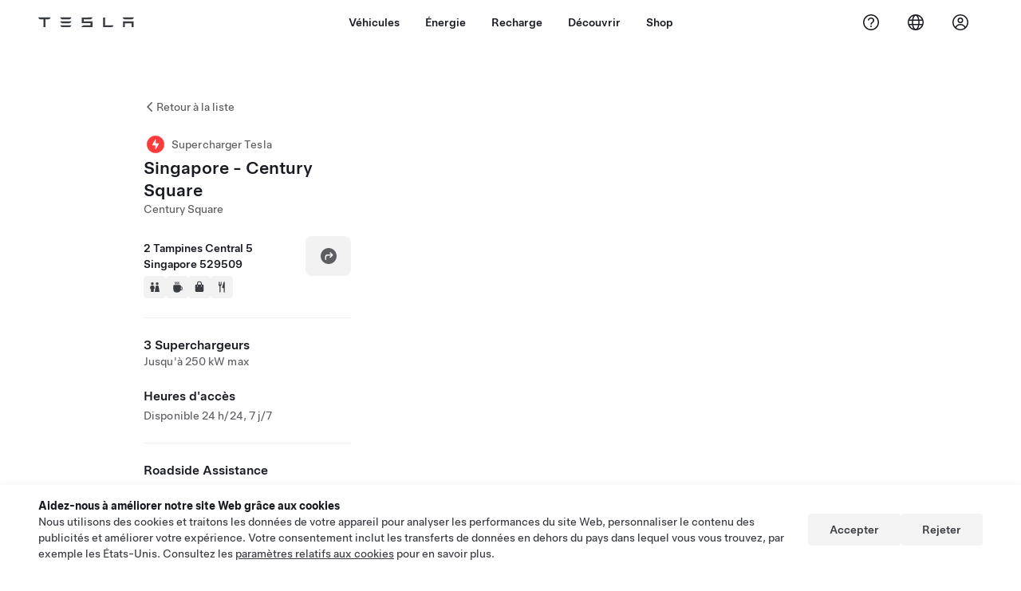

--- FILE ---
content_type: text/html; charset=utf-8
request_url: https://www.tesla.com/fr_be/findus/location/supercharger/singaporecenturysquaresupercharger
body_size: 14432
content:
<!DOCTYPE html><html dir="ltr" lang="en-US"><head><meta charSet="utf-8" data-next-head=""/><meta name="viewport" content="width=device-width" data-next-head=""/><link href="/assets/findus/icon.ico" rel="icon"/><link rel="stylesheet" media="all" href="https://digitalassets.tesla.com/tesla-design-system/raw/upload/design-system/9.x/index.css"/><meta name="apple-mobile-web-app-status-bar-style" content="black-translucent"/><meta name="viewport" content="width=device-width, initial-scale=1.0, maximum-scale=1.0, user-scalable=no"/><link rel="stylesheet" media="all" href="https://tesla.com/modules/custom/tesla_mega_menu/dist/9.2.0/header.bundle.css"/><link rel="preload" href="/findus/_next/static/css/1c58be8e460ed7b8.css" as="style"/><link rel="stylesheet" href="/findus/_next/static/css/1c58be8e460ed7b8.css" data-n-g=""/><link rel="preload" href="/findus/_next/static/css/7fc31bffc3ad26bb.css" as="style"/><link rel="stylesheet" href="/findus/_next/static/css/7fc31bffc3ad26bb.css" data-n-p=""/><noscript data-n-css=""></noscript><script defer="" nomodule="" src="/findus/_next/static/chunks/polyfills-42372ed130431b0a.js"></script><script src="/findus/_next/static/chunks/webpack-047e56f6eafbc673.js" defer=""></script><script src="/findus/_next/static/chunks/framework-f0f34dd321686665.js" defer=""></script><script src="/findus/_next/static/chunks/main-a3f881f48846a3a6.js" defer=""></script><script src="/findus/_next/static/chunks/pages/_app-607d0c6fba9a235e.js" defer=""></script><script src="/findus/_next/static/chunks/7e42aecb-b13b71ae60be8faf.js" defer=""></script><script src="/findus/_next/static/chunks/71f82f92-86c876be88ded4d9.js" defer=""></script><script src="/findus/_next/static/chunks/6d2b60a9-e6dd7cf512da3496.js" defer=""></script><script src="/findus/_next/static/chunks/3085-ad197560c9590e5f.js" defer=""></script><script src="/findus/_next/static/chunks/7462-a685718f3fb1ca17.js" defer=""></script><script src="/findus/_next/static/chunks/3596-047aab4711b98de2.js" defer=""></script><script src="/findus/_next/static/chunks/6277-6955b67d069419e7.js" defer=""></script><script src="/findus/_next/static/chunks/4279-436abab53d862bdb.js" defer=""></script><script src="/findus/_next/static/chunks/5707-c8819c3dfa3d6371.js" defer=""></script><script src="/findus/_next/static/chunks/6385-a5ce16894de4b30e.js" defer=""></script><script src="/findus/_next/static/chunks/pages/%5Blocale%5D/findus/location/%5BfunctionType%5D/%5BlocationSlug%5D-4ab010fa046c9374.js" defer=""></script><script src="/findus/_next/static/PGhjgPTED99rop4rbrkc5/_buildManifest.js" defer=""></script><script src="/findus/_next/static/PGhjgPTED99rop4rbrkc5/_ssgManifest.js" defer=""></script></head><script>
          const path = window.location.pathname;
          if (!path.includes("list")) document.documentElement.setAttribute("dir", ["he_il", "ar_il", "ar_ae", "ar_qa", "ar_sa"].includes(path.split("/")[1].toLowerCase()) ? "rtl" : "ltr")
          </script><body><div class="tds-header" id="tds-site-header-wrapper"><div id="mega-menu"></div></div><script src="https://tesla.com/modules/custom/tesla_mega_menu/dist/9.2.0/header.bundle.js"></script><div id="__next"><div><div><div class="list-content"><div class="styles_location-conatiner___3Go3"><div class="styles_back-btn__ZiDXm"><svg class="tds-icon tds-icon-chevron-small-270 tds-icon--small" viewBox="0 0 16 16" xmlns="http://www.w3.org/2000/svg"><path fill="currentColor" d="M11.025 13.25a.748.748 0 0 1-1.281.53l-5.25-5.264a.75.75 0 0 1 0-1.06L9.717 2.22a.75.75 0 1 1 1.062 1.06L6.084 7.986l4.722 4.734a.75.75 0 0 1 .219.53"></path></svg><div class="styles_back-btn-text__Fz3eP"><a href="/fr_BE/findus/list">Retour à la liste</a></div></div><div class="styles_location-details__yychh"><div class="styles_card-container__TsVOM"><div class="styles_headerContainer___sXD_"><div class="styles_headerTypeContainer__7clDm"><div class="styles_headerTypeText__wiiUa"><img src="/assets/findus/pin_supercharger_wo_shadow.svg" style="min-width:24px;min-height:24px;margin-right:5px"/><span class="">Supercharger Tesla</span></div></div><div class="styles_card_header_text__FJOxf"><span class="">Singapore - Century Square</span></div><div class="styles_commonSiteNameText__mR_n5"><span class="">Century Square</span></div></div><div class="styles_chargerAddressComponent__0dnkP"><div class="styles_chargerAddressLinesAndDirections___T87s"><div><div><span class="styles_chargerAddressLineText__k56_n">2 Tampines Central 5</span></div><div><span class="styles_chargerAddressLineText__k56_n">Singapore 529509</span></div></div><div class="styles_chargerAddressDrivingDirections__VoZYJ"><button class="tds-btn styles_chargerNavigateButton__GKhWL"><div><svg class="tds-icon tds-icon-directions-filled tds-icon--default" viewBox="0 0 24 24" xmlns="http://www.w3.org/2000/svg"><path fill="currentColor" d="M12 22c5.523 0 10-4.477 10-10S17.523 2 12 2 2 6.477 2 12s4.477 10 10 10m2.53-14.53 2.75 2.75a.75.75 0 0 1 0 1.06l-2.75 2.75a.75.75 0 1 1-1.06-1.06l1.47-1.47h-4.19A1.75 1.75 0 0 0 9 13.25v3a.75.75 0 0 1-1.5 0v-3A3.25 3.25 0 0 1 10.75 10h4.19l-1.47-1.47a.75.75 0 0 1 1.06-1.06"></path></svg></div></button></div></div><div class="styles_amenitiesContainer__3mrnf"><div><a href="https://www.google.com/maps/search/restrooms+ 2Tampines Central 5+Singapore" target="_blank"><button class="tds-icon-btn tds-icon-btn--medium styles_amenityIconButton__4C78t" type="button"><svg class="tds-icon tds-icon-restroom-filled styles_amenityIcon__3ka_r" viewBox="0 0 24 24" xmlns="http://www.w3.org/2000/svg"><path fill="currentColor" d="M10 5.5a2.5 2.5 0 1 1-5 0 2.5 2.5 0 0 1 5 0M16.5 8a2.5 2.5 0 1 0 0-5 2.5 2.5 0 0 0 0 5m-.806 1a2 2 0 0 0-1.973 1.671l-1.624 9.747a.5.5 0 0 0 .493.582h7.82a.5.5 0 0 0 .493-.582l-1.624-9.747A2 2 0 0 0 17.306 9zM3.5 12a3 3 0 0 1 3-3h2a3 3 0 0 1 3 3v3a.5.5 0 0 1-.5.5h-1v5a.5.5 0 0 1-.5.5h-4a.5.5 0 0 1-.5-.5v-5H4a.5.5 0 0 1-.5-.5z"></path></svg></button></a></div><div><a href="https://www.google.com/maps/search/beverage+ 2Tampines Central 5+Singapore" target="_blank"><button class="tds-icon-btn tds-icon-btn--medium styles_amenityIconButton__4C78t" type="button"><svg class="tds-icon tds-icon-coffee-filled styles_amenityIcon__3ka_r" viewBox="0 0 24 24" xmlns="http://www.w3.org/2000/svg"><path fill="currentColor" d="M15.536 3.219a.75.75 0 1 0-1.172-.937l-.075.094a2 2 0 0 0 0 2.498l.15.189a.5.5 0 0 1 0 .624l-.075.095a.75.75 0 0 0 1.172.937l.075-.095a2 2 0 0 0 0-2.498l-.15-.189a.5.5 0 0 1 0-.624zM5 9.5A1.5 1.5 0 0 1 6.5 8h11A1.5 1.5 0 0 1 19 9.5V11h1a2 2 0 0 1 2 2v3a2 2 0 0 1-2 2h-1.341A6 6 0 0 1 13 22h-2a6 6 0 0 1-6-6zm14 3v4h1a.5.5 0 0 0 .5-.5v-3a.5.5 0 0 0-.5-.5zM12.418 2.164a.75.75 0 0 1 .118 1.055l-.076.094a.5.5 0 0 0 0 .624l.15.189a2 2 0 0 1 0 2.498l-.074.095a.75.75 0 1 1-1.172-.937l.076-.095a.5.5 0 0 0 0-.624l-.151-.189a2 2 0 0 1 0-2.498l.075-.094a.75.75 0 0 1 1.054-.118M9.536 3.219a.75.75 0 1 0-1.172-.937l-.075.094a2 2 0 0 0 0 2.498l.15.189a.5.5 0 0 1 0 .624l-.075.095a.75.75 0 1 0 1.172.937l.075-.095a2 2 0 0 0 0-2.498l-.15-.189a.5.5 0 0 1 0-.624z"></path></svg></button></a></div><div><a href="https://www.google.com/maps/search/shopping+ 2Tampines Central 5+Singapore" target="_blank"><button class="tds-icon-btn tds-icon-btn--medium styles_amenityIconButton__4C78t" type="button"><svg class="tds-icon tds-icon-bag-filled styles_amenityIcon__3ka_r" viewBox="0 0 24 24" xmlns="http://www.w3.org/2000/svg"><path fill="currentColor" d="M12 1a4.5 4.5 0 0 1 4.5 4.5V7h1A2.5 2.5 0 0 1 20 9.5v9a2.5 2.5 0 0 1-2.5 2.5h-11A2.5 2.5 0 0 1 4 18.5v-9A2.5 2.5 0 0 1 6.5 7h1V5.5A4.5 4.5 0 0 1 12 1m3 6V5.5a3 3 0 1 0-6 0V7zM9 9.75a.75.75 0 0 0-1.5 0v.5a.75.75 0 0 0 1.5 0zM15.75 9a.75.75 0 0 0-.75.75v.5a.75.75 0 0 0 1.5 0v-.5a.75.75 0 0 0-.75-.75"></path></svg></button></a></div><div><a href="https://www.google.com/maps/search/restaurants+ 2Tampines Central 5+Singapore" target="_blank"><button class="tds-icon-btn tds-icon-btn--medium styles_amenityIconButton__4C78t" type="button"><svg class="tds-icon tds-icon-restaurant-filled styles_amenityIcon__3ka_r" viewBox="0 0 24 24" xmlns="http://www.w3.org/2000/svg"><path fill="currentColor" d="M8.775 2a.6.6 0 0 1 .6.6v4.15a.5.5 0 0 0 1 0V2.562a.562.562 0 1 1 1.125 0v5.491c0 .937-.76 1.697-1.697 1.697a.053.053 0 0 0-.053.053V21a1 1 0 1 1-2 0V9.803a.053.053 0 0 0-.053-.053C6.76 9.75 6 8.99 6 8.053V2.587a.587.587 0 1 1 1.175 0V6.75a.5.5 0 0 0 1 0V2.6a.6.6 0 0 1 .6-.6m6.547 1.435-2.69 9.03a1 1 0 0 0 .96 1.285H15.5a.25.25 0 0 1 .25.25v7a1 1 0 1 0 2 0V2.502A.5.5 0 0 0 17.248 2a2.01 2.01 0 0 0-1.926 1.435"></path></svg></button></a></div></div></div><hr class="cardSectionSeparator"/><div class="styles_chargerQuantityAndPowerContainer___KSw8"><div class="styles_chargerQuantityAndPowerStructure__YcpFc"><span class="styles_chargerQuantityText__pfnaK">3 Superchargeurs</span><span class="styles_chargerMaxPowerText__Jtrrt">Jusqu&#x27;à 250 kW max</span></div></div><div class="styles_chargerHoursContainer__KUdcb"><span class="styles_chargerHoursHeaderLabel__GrF5c">Heures d&#x27;accès</span><span class="styles_twentyfoursevenText__btGSf">Disponible 24 h/24, 7 j/7</span></div><hr class="cardSectionSeparator"/><div class="styles_contactContainer__K0_Og"><div class="styles_contantStack__Lp9UH"><div class="styles_contactContent__qkoBs"><span class="styles_contactHeaderLabel__UUN17">Roadside Assistance</span><span class="">Tesla Owner Service: <a class="tds-link" href="tel:800 492 2239" rel="noopener noreferrer" target="_blank">800 492 2239</a></span></div></div></div></div><div class="styles_map-image__cVqgS"><img alt="" class="styles_map-preview__GXAor" height="449" src="https://maps.googleapis.com/maps/api/staticmap?center=1.3523888,103.9438567&amp;zoom=15&amp;size=660x449&amp;maptype=&amp;maptype=roadmap&amp;style=feature:landscape%7Celement:geometry%7Ccolor:0xeeeeee&amp;style=feature:poi%7Cvisibility:off&amp;style=feature:road%7Celement:geometry.fill%7Ccolor:0xffffff&amp;style=feature:road%7Celement:geometry.stroke%7Ccolor:0xffffff&amp;style=feature:road%7Celement:labels.text%7Csaturation:-100&amp;style=feature:road.highway%7Celement:geometry.fill%7Ccolor:0xc4c4c4&amp;style=feature:road.highway%7Celement:geometry.stroke%7Ccolor:0xc4c4c4&amp;style=feature:water%7Ccolor:0xD4D4D4
&amp;key=AIzaSyANja5-X2WJ5BhM_vQlBBN8qm-EI4_Z6ew&amp;markers=1.3523888,103.9438567" width="660"/></div></div></div><div class="footer-links"><a class="tds-link tds-link--secondary footer-link-text" href="/fr_BE/about?redirect=no" target="_blank">Tesla © <!-- -->2026</a><a class="tds-link tds-link--secondary footer-link-text" href="/fr_BE/about/legal?redirect=no" target="_blank">Mentions légales</a><a class="tds-link tds-link--secondary footer-link-text" href="/fr_BE/contact?redirect=no" target="_blank">Contact</a><a class="tds-link tds-link--secondary footer-link-text" href="/fr_BE/careers?redirect=no" target="_blank">Carrières</a><a class="tds-link tds-link--secondary footer-link-text" href="/fr_BE/updates?redirect=no" target="_blank">Newsletter</a><a class="tds-link tds-link--secondary footer-link-text" href="/fr_BE/findus/list?redirect=no" target="_blank">Localisations</a></div></div></div></div></div><script id="__NEXT_DATA__" type="application/json">{"props":{"pageProps":{"formattedData":{"chargerAccessHours":{},"chargerAccessTypeAndInstructions":{},"chargerAddress":["2 Tampines Central 5","Singapore 529509"],"chargerAddressDetails":{"directionsLink":"https://maps.google.com/maps?daddr=1.35276473,103.94379968"},"chargerAmenities":[{"icon":{"children":[{"name":"path","type":"element","value":"","attributes":{"fill":"currentColor","d":"M10 5.5a2.5 2.5 0 1 1-5 0 2.5 2.5 0 0 1 5 0M16.5 8a2.5 2.5 0 1 0 0-5 2.5 2.5 0 0 0 0 5m-.806 1a2 2 0 0 0-1.973 1.671l-1.624 9.747a.5.5 0 0 0 .493.582h7.82a.5.5 0 0 0 .493-.582l-1.624-9.747A2 2 0 0 0 17.306 9zM3.5 12a3 3 0 0 1 3-3h2a3 3 0 0 1 3 3v3a.5.5 0 0 1-.5.5h-1v5a.5.5 0 0 1-.5.5h-4a.5.5 0 0 1-.5-.5v-5H4a.5.5 0 0 1-.5-.5z"},"children":[]}],"id":"icon-restroom-filled","viewBox":"0 0 24 24"},"label":"AMENITIES_RESTROOMS","url":"https://www.google.com/maps/search/restrooms+ 2Tampines Central 5+Singapore"},{"icon":{"children":[{"name":"path","type":"element","value":"","attributes":{"fill":"currentColor","d":"M15.536 3.219a.75.75 0 1 0-1.172-.937l-.075.094a2 2 0 0 0 0 2.498l.15.189a.5.5 0 0 1 0 .624l-.075.095a.75.75 0 0 0 1.172.937l.075-.095a2 2 0 0 0 0-2.498l-.15-.189a.5.5 0 0 1 0-.624zM5 9.5A1.5 1.5 0 0 1 6.5 8h11A1.5 1.5 0 0 1 19 9.5V11h1a2 2 0 0 1 2 2v3a2 2 0 0 1-2 2h-1.341A6 6 0 0 1 13 22h-2a6 6 0 0 1-6-6zm14 3v4h1a.5.5 0 0 0 .5-.5v-3a.5.5 0 0 0-.5-.5zM12.418 2.164a.75.75 0 0 1 .118 1.055l-.076.094a.5.5 0 0 0 0 .624l.15.189a2 2 0 0 1 0 2.498l-.074.095a.75.75 0 1 1-1.172-.937l.076-.095a.5.5 0 0 0 0-.624l-.151-.189a2 2 0 0 1 0-2.498l.075-.094a.75.75 0 0 1 1.054-.118M9.536 3.219a.75.75 0 1 0-1.172-.937l-.075.094a2 2 0 0 0 0 2.498l.15.189a.5.5 0 0 1 0 .624l-.075.095a.75.75 0 1 0 1.172.937l.075-.095a2 2 0 0 0 0-2.498l-.15-.189a.5.5 0 0 1 0-.624z"},"children":[]}],"id":"icon-coffee-filled","viewBox":"0 0 24 24"},"label":"AMENITIES_CAFE","url":"https://www.google.com/maps/search/beverage+ 2Tampines Central 5+Singapore"},{"icon":{"children":[{"name":"path","type":"element","value":"","attributes":{"fill":"currentColor","d":"M12 1a4.5 4.5 0 0 1 4.5 4.5V7h1A2.5 2.5 0 0 1 20 9.5v9a2.5 2.5 0 0 1-2.5 2.5h-11A2.5 2.5 0 0 1 4 18.5v-9A2.5 2.5 0 0 1 6.5 7h1V5.5A4.5 4.5 0 0 1 12 1m3 6V5.5a3 3 0 1 0-6 0V7zM9 9.75a.75.75 0 0 0-1.5 0v.5a.75.75 0 0 0 1.5 0zM15.75 9a.75.75 0 0 0-.75.75v.5a.75.75 0 0 0 1.5 0v-.5a.75.75 0 0 0-.75-.75"},"children":[]}],"id":"icon-bag-filled","viewBox":"0 0 24 24"},"label":"AMENITIES_SHOPPING","url":"https://www.google.com/maps/search/shopping+ 2Tampines Central 5+Singapore"},{"icon":{"children":[{"name":"path","type":"element","value":"","attributes":{"fill":"currentColor","d":"M8.775 2a.6.6 0 0 1 .6.6v4.15a.5.5 0 0 0 1 0V2.562a.562.562 0 1 1 1.125 0v5.491c0 .937-.76 1.697-1.697 1.697a.053.053 0 0 0-.053.053V21a1 1 0 1 1-2 0V9.803a.053.053 0 0 0-.053-.053C6.76 9.75 6 8.99 6 8.053V2.587a.587.587 0 1 1 1.175 0V6.75a.5.5 0 0 0 1 0V2.6a.6.6 0 0 1 .6-.6m6.547 1.435-2.69 9.03a1 1 0 0 0 .96 1.285H15.5a.25.25 0 0 1 .25.25v7a1 1 0 1 0 2 0V2.502A.5.5 0 0 0 17.248 2a2.01 2.01 0 0 0-1.926 1.435"},"children":[]}],"id":"icon-restaurant-filled","viewBox":"0 0 24 24"},"label":"AMENITIES_RESTAURANT","url":"https://www.google.com/maps/search/restaurants+ 2Tampines Central 5+Singapore"}],"additionalNotice":{},"chargerDetails":{"name":"Singapore - Century Square","address":{"street":"Tampines Central 5","streetNumber":"2","city":"Singapore","district":null,"state":null,"countryCode":"SG","country":"Singapore","postalCode":"529509","postalExt":null,"navRegion":"se","nearestEntrance":null},"entryPoint":{"latitude":1.35276473,"longitude":103.94379968},"centroid":{"latitude":1.352053,"longitude":103.944127},"publicStallCount":3,"openToPublic":true,"amenities":["AMENITIES_RESTROOMS","AMENITIES_CAFE","AMENITIES_SHOPPING","AMENITIES_RESTAURANT"],"maxPowerKw":250,"timeZone":"Asia/Singapore","accessType":"Public","openToNonTeslas":false,"availabilityProfile":{"siteId":{"id":6424,"siteType":"SITE_TYPE_SUPERCHARGER"},"trtId":{"id":31178,"siteType":"SITE_TYPE_SUPERCHARGER"},"createdTimestamp":"2026-01-24T00:00:00Z","utcOffset":"28800s","availabilityProfile":{"sunday":{"congestionValue":[0.20833333333333334,0.27083333333333337,0.44642857142857145,0.45833333333333337,0.4166666666666667,0.3375,0.2916666666666667,0.3375,0.37500000000000006,0.375,0.3375,0.36111111111111116,0.37500000000000006,0.3055555555555556,0.16666666666666669,0.2666666666666667,0.29166666666666674,0.2666666666666667,0.14583333333333334,0.08333333333333334,0.04166666666666667,0,0.08333333333333334,0.1388888888888889]},"monday":{"congestionValue":[0.20833333333333337,0.3402777777777778,0.4166666666666667,0.5,0.4375,0.4375,0.4166666666666667,0.3680555555555556,0.33333333333333337,0.27083333333333337,0.2760416666666667,0.2760416666666667,0.2916666666666667,0.25,0.16666666666666669,0.1875,0.2013888888888889,0.1682098765432099,0.11111111111111112,0,0,0,0.16666666666666666,0.20833333333333331]},"tuesday":{"congestionValue":[0.16666666666666669,0.20833333333333334,0.1875,0.25,0.2760416666666667,0.36111111111111116,0.43750000000000006,0.4166666666666667,0.41666666666666663,0.43750000000000006,0.3680555555555555,0.33333333333333337,0.29166666666666674,0.2708333333333333,0.22916666666666669,0.3888888888888889,0.5,0.4953703703703704,0.2708333333333333,0.15625,0.04166666666666667,0.08333333333333334,0.2,0.2708333333333333]},"wednesday":{"congestionValue":[0.27083333333333337,0.14583333333333337,0.14583333333333334,0.14583333333333334,0.2708333333333333,0.39583333333333337,0.39236111111111105,0.30833333333333335,0.20833333333333334,0.3928571428571429,0.39583333333333337,0.45238095238095244,0.35416666666666674,0.30833333333333335,0.1875,0.5,0.4791666666666667,0.4166666666666667,0.19583333333333336,0.04166666666666667,0,0.04166666666666667,0.2361111111111111,0.3333333333333333]},"thursday":{"congestionValue":[0.3125,0.2222222222222222,0.2791666666666667,0.39236111111111116,0.5260416666666667,0.5,0.53125,0.39583333333333337,0.39236111111111105,0.3666666666666667,0.44531250000000006,0.5833333333333334,0.5130208333333334,0.31547619047619047,0.1527777777777778,0.3154761904761906,0.35416666666666674,0.2738095238095239,0.125,0.04166666666666667,0.04166666666666667,0,0.08333333333333334,0.22142857142857142]},"friday":{"congestionValue":[0.3416666666666667,0.3142857142857143,0.2,0.27222222222222225,0.3333333333333334,0.33333333333333337,0.27222222222222225,0.16666666666666669,0.1777777777777778,0.2,0.3142857142857143,0.35000000000000003,0.2523809523809524,0.12222222222222222,0.12222222222222223,0.28125000000000006,0.3666666666666667,0.3083333333333334,0.13333333333333336,0.06666666666666668,0.03333333333333334,0,0.03333333333333334,0.15666666666666668]},"saturday":{"congestionValue":[0.24583333333333335,0.375,0.375,0.4375,0.39583333333333337,0.4166666666666667,0.44345238095238104,0.4375000000000001,0.38095238095238104,0.3125,0.375,0.40625,0.39236111111111116,0.375,0.2743055555555556,0.2743055555555556,0.35416666666666663,0.33333333333333337,0.22916666666666669,0.125,0.08333333333333334,0,0,0]}}},"accessHours":{"twentyFourSeven":true},"locationGUID":"c30fc18a-2135-47f8-80fa-4ce95e2bf436","commonSiteName":"Century Square","effectivePricebooks":[{"feeType":"CHARGING","rateBase":0.62,"rateTier1":0,"rateTier2":0,"rateMinTier1":null,"rateMinTier2":null,"rateMinTier3":null,"rateMinTier4":null,"currencyCode":"SGD","uom":"kwh","startTime":"","endTime":"","days":"","isTou":false,"vehicleMakeType":"TSLA","minSiteOccupancy":null,"maxSiteOccupancy":null,"isMemberPricebook":true},{"feeType":"CHARGING","rateBase":0.55,"rateTier1":0,"rateTier2":0,"rateMinTier1":null,"rateMinTier2":null,"rateMinTier3":null,"rateMinTier4":null,"currencyCode":"SGD","uom":"kwh","startTime":"04:00","endTime":"08:00","days":"0,1,2,3,4,5,6","isTou":true,"vehicleMakeType":"TSLA","minSiteOccupancy":null,"maxSiteOccupancy":null,"isMemberPricebook":true},{"feeType":"CHARGING","rateBase":0.64,"rateTier1":0,"rateTier2":0,"rateMinTier1":null,"rateMinTier2":null,"rateMinTier3":null,"rateMinTier4":null,"currencyCode":"SGD","uom":"kwh","startTime":"08:00","endTime":"00:00","days":"0,1,2,3,4,5,6","isTou":true,"vehicleMakeType":"TSLA","minSiteOccupancy":null,"maxSiteOccupancy":null,"isMemberPricebook":true},{"feeType":"CHARGING","rateBase":0.43,"rateTier1":0,"rateTier2":0,"rateMinTier1":null,"rateMinTier2":null,"rateMinTier3":null,"rateMinTier4":null,"currencyCode":"SGD","uom":"kwh","startTime":"00:00","endTime":"04:00","days":"0,1,2,3,4,5,6","isTou":true,"vehicleMakeType":"TSLA","minSiteOccupancy":null,"maxSiteOccupancy":null,"isMemberPricebook":true},{"feeType":"CONGESTION","rateBase":0.5,"rateTier1":0,"rateTier2":0,"rateMinTier1":null,"rateMinTier2":null,"rateMinTier3":null,"rateMinTier4":null,"currencyCode":"SGD","uom":"min","startTime":"","endTime":"","days":"","isTou":false,"vehicleMakeType":"TSLA","minSiteOccupancy":null,"maxSiteOccupancy":null,"isMemberPricebook":true}]},"email":null,"chargerMaxPower":250,"chargerName":"Singapore - Century Square","commonSiteName":"Century Square","phoneNumber":null,"roadSideAssistanceNumber":"800 492 2239","chargerPricing":[],"chargerQuantity":3,"chargerHistogramData":[],"showHistogram":true},"functionTypeFromQuery":"superchargers","googleMapKey":"AIzaSyANja5-X2WJ5BhM_vQlBBN8qm-EI4_Z6ew","baiduMapAk":"qAt8bB6YfSE69wpL9zPMcSVCdkjQO94Z","gioConfig":{"GIO_ACCOUNT_ID":"","GIO_DATA_RESOURCE_ID":"","GIO_HOST":""},"listFunctionType":"superchargers","locationData":{"marketing":{"display_driving_directions":true,"show_on_bodyshop_support_page":false,"show_on_find_us":true,"store_sub_region":{"display_name":"Singapore","locale":null},"display_name":"Singapore – Century Square","roadside_assistance_number":"800 492 2239","address_notes":null,"gmaps_override":null,"location_url_slug":"singaporecenturysquaresupercharger","gmaps_override_longitude":103.9437997,"store_region":{"name":"asia_pacific"},"gmaps_override_latitude":1.3527647,"service_center_phone":null,"service_hours_by_appointment_only":"0","store_hours_by_appointment_only":"0","phone_numbers":null,"common_name":""},"functions":[{"business_hours":{"hours":[]},"address":{"country":"SG","address_validated":false,"city":"Singapore","address_1":"2 Tampines Central 5","address_2":"","latitude":1.3523888,"county":null,"state_province":"","locale":"en-US","address_number":"2","address_street":"Tampines Central 5","district":null,"country_name":null,"address_provider_enum":"google","postal_code":"529509","postal_code_suffix":null,"longitude":103.9438567},"address_by_locale":[{"country":"SG","address_validated":false,"city":"Singapore","address_1":"2 Tampines Central 5","address_2":"","latitude":1.3523888,"county":null,"state_province":"","locale":"en-US","address_number":"2","address_street":"Tampines Central 5","district":null,"country_name":null,"address_provider_enum":"google","postal_code":"529509","postal_code_suffix":null,"longitude":103.9438567}],"customer_facing_name":"Singapore – Century Square Singapore ","translations":{"customerFacingName":{"en-US":"Singapore – Century Square Singapore "}},"name":"Charging_Supercharger","opening_date":"2022-05-24","status":"Open"}],"tesla_center_collision_function":{"company_phone":null},"key_data":{"address":{"country":"SG","address_validated":false,"city":"Singapore","address_1":"2 Tampines Central 5","address_2":"","latitude":1.3523888,"county":null,"state_province":"","locale":"en-US","address_number":"2","address_street":"Tampines Central 5","district":null,"country_name":"Singapore","address_provider_enum":"google","postal_code":"529509","postal_code_suffix":null,"longitude":103.9438567},"phone":null,"local_address":null,"use_local_address":false,"geo_point":{"lon":103.9438567,"lat":1.3523888},"status":{"name":"Open"},"address_by_locale":[{"country":"SG","city":"Singapore","address_1":"2 Tampines Central 5","address_2":"","latitude":1.3523888,"country_name":null,"state_province":"","locale":"en-US","postal_code":"529509","longitude":103.9438567}]},"supercharger_function":{"customer_facing_coming_soon_date":"","actual_longitude":"103.944127","access_type":"Public","installed_full_power":"250","vote_winner_quarter":null,"show_on_find_us":"1","project_status":"Open","actual_latitude":"1.352053","open_to_non_tesla":false,"coming_soon_longitude":"103.9438458","site_status":"open","coming_soon_name":null,"charging_accessibility":"Tesla Only","coming_soon_latitude":"1.3523496","num_charger_stalls":"3"}},"locationSlug":"singaporecenturysquaresupercharger","currentLocationType":"supercharger","allLocationTypesApartFromCurrent":[],"translations":{"app_strings":{"findUs_description":"Utilisez la carte interactive « Nous trouver » pour localiser les stations de recharge, les Service Centers, les galeries et les stores Tesla sur votre trajet.","findUs_keywords":"Carte des stations de recharge Tesla, stations de recharge Tesla, stations de recharge Tesla à proximité, Tesla store, Tesla Service Center, galerie Tesla, recharge pour véhicules électriques, où puis-je recharger ma Tesla, stations de recharge de VE, stations de recharge pour voitures électriques, recharge de voiture électrique, carte interactive Nous trouver, carte mondiale des superchargeurs, carte mondiale des points de recharge Tesla, destinations avec stations de recharge à l'échelle mondiale","title":"Nous trouver | Tesla"},"errors":{"default":"Une erreur s'est produite.","noLocations":"Impossible de trouver les lieux correspondant à votre requête.","serviceDown":"Impossible de se connecter au serveur."},"filters":{"__RestOfWorld":{"all_demo_drive":"Essais"},"all_destination_chargers":"Chargeurs à destination","all_service_collision":"Entretien et réparation en cas de collision","all_stores_and_delivery":"Magasins","all_superchargers":"Superchargeurs","bodyRepairCenter":"Carrosserie","bodyshop":"Carrosseries","buttons":{"apply":"Appliquer","cancel":"Annuler","clear":"Effacer"},"coming_soon_service_centers":"Ouverture prochaine de Service Centers","coming_soon_superchargers":"Superchargeurs prochainement disponibles","delivery_centers":"Centres de livraison","desktopLabel":"Trouvez un Store","in_store_demo_drive":"En magasin","mobileLabel":"Filtrer","nacs_superchargers":"Partenaire NACS","open_to_all_evs_superchargers":"Autres VE","open_to_all_evs_destination_chargers":"Autres VE","self_serve_demo_drive":"À distance","vehicle_type":"Type de véhicule :","stores":"Magasins","tesla_collision_centers":"Centres Tesla certifiés collision","tesla_exclusive_superchargers":"Tesla","tesla_exclusive_destination_chargers":"Tesla","tesla_service_centers":"Service Centers"},"callback":{"request_a_call":"Demander à être rappelé","callback_requested":"Rappel demandé","callback_failed":"Échec de la demande de rappel","first_name":"Prénom","last_name":"Nom","email":"E-mail","phone":"Téléphone","zip_code":"Code postal","notes":"Notes","feedback_optional":"Facultatif","product_interest":"Produit qui vous intéresse","submit":"Envoyer","model_s":"Model S","model_3":"Model 3","model_x":"Model X","model_y":"Model Y","cybertruck":"Cybertruck","roadster":"Roadster","solar_panels":"Panneaux solaires","solar_roof":"Solar Roof","charging":"Recharges","powerwall":"Powerwall","get_updates":"Recevoir nos actualités","required":"Obligatoire","invalid_email":"Adresse e-mail non valide","invalid_phone":"Numéro de téléphone non valide.","select_one_product":"Sélectionnez au moins un produit","callback_success":"Un conseiller Tesla vous rappellera dès que possible.\nVous recevrez également des informations régulières de la part de Tesla à l'adresse e-mail que vous avez indiquée.","callback_error":"Veuillez réessayer","non_emea_consent_message":"En cliquant sur « Envoyer », j'autorise Tesla à me contacter à propos de cette demande via les coordonnées fournies. Je comprends que les appels ou SMS peuvent avoir recours à des systèmes téléphoniques à composition automatique ou assistée par ordinateur ou à des messages préenregistrés. Les frais standard de messagerie et de données s'appliquent. Je peux me désinscrire à tout moment depuis l'application Tesla ou en me désabonnant. Ce consentement n'est pas requis pour traiter votre demande.","emea_consent_message":"J'accepte d'être contacté au sujet des produits Tesla, y compris par le biais d'appels ou de SMS automatiques. Je comprends et accepte l'\u003ca href=\"{{PRIVACY}}\" class=\"tds-link\"\u003eAvis de confidentialité de Tesla\u003c/a\u003e ainsi que les \u003ca href=\"{{TERMS}}\" class=\"tds-link\"\u003eConditions d'utilisation\u003c/a\u003e."},"footer":{"careers":"Carrières","contact":"Contact","forums":"Forums","impressum":"Mentions légales","locations":"Localisations","newsletter":"Newsletter","privacyLegal":"Mentions légales","recallInfo":"Informations sur le rappel","signOut":"Déconnexion","teslaConnect":"Tesla Connect"},"list":{"commonStrings":{"title":"Trouver un Store","backToList":"Retour à la liste"},"country":{"AD":"Andorre","AE":"Émirats arabes unis","AF":"Afghanistan","AG":"Antigua-et-Barbuda","AI":"Anguilla","AL":"Albanie","AM":"Arménie","AN":"Antilles néerlandaises","AO":"Angola","AQ":"Antarctique","AR":"Argentine","AS":"Samoa américaines","AT":"Autriche","AU":"Australie","AW":"Aruba","AX":"Îles Aland","AZ":"Azerbaïdjan","BA":"Bosnie-Herzégovine","BB":"Barbade ","BD":"Bangladesh","BE":"Belgique","BF":"Burkina Faso","BG":"Bulgarie","BH":"Bahreïn","BI":"Burundi","BJ":"Bénin","BL":"Saint-Barthélemy","BM":"Bermudes","BN":"Brunei","BO":"Bolivie","BQ":"Pays-Bas caribéens","BR":"Brésil","BS":"Bahamas","BT":"Bhoutan","BV":"Île Bouvet","BW":"Botswana","BY":"Bélarus","BZ":"Belize","CA":"Canada","CC":"Îles Cocos (Keeling)","CD":"Congo (Kinshasa)","CF":"République centrafricaine","CG":"Congo (Brazzaville)","CH":"Suisse","CI":"Côte d'Ivoire","CK":"Îles Cook","CL":"Chili","CM":"Cameroun","CN":"Chine continentale","CO":"Colombie","CR":"Costa Rica","CU":"Cuba","CV":"Cap-Vert","CW":"Curaçao","CX":"Île Christmas","CY":"Chypre","CZ":"République tchèque","DE":"Allemagne","DJ":"Djibouti","DK":"Danemark","DM":"Dominique","DO":"République dominicaine","DZ":"Algérie","EC":"Équateur","EE":"Estonie","EG":"Égypte","EH":"Sahara occidental","ER":"Érythrée ","ES":"Espagne","ET":"Éthiopie","FI":"Finlande","FJ":"Fidji","FK":"Îles Falkland","FM":"Micronésie","FO":"Îles Féroé","FR":"France","GA":"Gabon","GB":"Royaume-Uni","GD":"Grenade","GE":"Géorgie","GF":"Guyane française","GG":"Guernesey","GH":"Ghana","GI":"Gibraltar","GL":"Groenland","GM":"Gambie","GN":"Guinée","GP":"Guadeloupe","GQ":"Guinée équatoriale","GR":"Grèce","GS":"Géorgie du Sud et îles Sandwich du Sud","GT":"Guatemala","GU":"Guam","GW":"Guinée-Bissau","GY":"Guyane","HK":"Hong Kong","HM":"Îles Heard-et-MacDonald","HN":"Honduras","HR":"Croatie","HT":"Haïti","HU":"Hongrie","ID":"Indonésie","IE":"Irlande","IL":"Israël","IM":"Île de Man","IN":"Inde","IO":"Territoire britannique de l'océan Indien","IQ":"Irak","IR":"Iran","IS":"Islande","IT":"Italie","JE":"Jersey","JM":"Jamaïque","JO":"Jordanie","JP":"Japon","KE":"Kenya","KG":"Kirghizistan","KH":"Cambodge","KI":"Kiribati","KM":"Comores","KN":"Saint-Kitts-et-Nevis","KP":"Corée du Nord","KR":"Corée du Sud","KW":"Koweït","KY":"Îles Caïmans","KZ":"Kazakhstan","LA":"Laos","LB":"Liban","LC":"Sainte-Lucie","LI":"Liechtenstein","LK":"Sri Lanka","LR":"Liberia","LS":"Lesotho","LT":"Lituanie","LU":"Luxembourg","LV":"Lettonie","LY":"Libye","MA":"Maroc","MC":"Monaco","MD":"Moldavie","ME":"Monténégro","MF":"Saint-Martin (partie française)","MG":"Madagascar","MH":"Îles Marshall","MK":"Macédoine","ML":"Mali","MM":"Myanmar","MN":"Mongolie","MO":"Macao","MP":"Îles Mariannes du Nord","MQ":"Martinique","MR":"Mauritanie","MS":"Montserrat","MT":"Malte","MU":"Île Maurice","MV":"Maldives","MW":"Malawi","MX":"Mexique","MY":"Malaisie","MZ":"Mozambique","NA":"Namibie","NC":"Nouvelle-Calédonie","NE":"Niger","NF":"Île Norfolk","NG":"Nigéria","NI":"Nicaragua","NL":"Pays-Bas","NO":"Norvège","NP":"Népal","NR":"Nauru","NU":"Nioué","NZ":"Nouvelle-Zélande","OM":"Oman","PA":"Panama","PE":"Pérou","PF":"Polynésie française","PG":"Papouasie-Nouvelle-Guinée","PH":"Philippines","PK":"Pakistan","PL":"Pologne","PM":"Saint-Pierre-et-Miquelon","PN":"Pitcairn","PR":"Puerto Rico","PS":"Territoires palestiniens","PT":"Portugal","PW":"Palau","PY":"Paraguay","QA":"Qatar","RE":"Réunion","RO":"Roumanie","RS":"Serbie","RU":"Russie","RW":"Rwanda","SA":"Arabie Saoudite","SB":"Îles Salomon","SC":"Seychelles","SD":"Soudan","SE":"Suède","SG":"Singapour","SH":"Sainte-Hélène","SI":"Slovénie","SJ":"Svalbard et Jan Mayen","SK":"Slovaquie","SL":"Sierra Leone","SM":"San-Marin","SN":"Sénégal","SO":"Somalie","SR":"Surinam","SS":"Soudan du Sud","ST":"Sao Tomé-et-Principe","SV":"El Salvador","SX":"Saint-Martin","SY":"Syrie","SZ":"Swaziland","TC":"Îles Turques et Caïques","TD":"Tchad","TF":"Terres australes françaises","TG":"Togo","TH":"Thaïlande","TJ":"Tadjikistan","TK":"Tokelau","TL":"Timor-Leste","TM":"Turkménistan","TN":"Tunisie","TO":"Tonga","TR":"Turquie","TT":"Trinité-et-Tobago","TV":"Tuvalu","TW":"Taiwan","TZ":"Tanzanie","UA":"Ukraine","UG":"Ouganda","UM":"Îles mineures éloignées des États-Unis","US":"États-unis","UY":"Uruguay","UZ":"Ouzbékistan","VA":"Vatican","VC":"Saint-Vincent-et-les-Grenadines","VE":"Venezuela","VG":"Îles Vierges britanniques","VI":"Îles Vierges des États-Unis","VN":"Vietnam","VU":"Vanuatu","WF":"Wallis et Futuna","WS":"Samoa","YE":"Yémen","YT":"Mayotte","ZA":"Afrique du Sud","ZM":"Zambie","ZW":"Zimbabwe"},"countryPageHeader":{"bodyshop":{"Andorra":"Centres certifiés collision Tesla en Andorre","Australia":"Centres certifiés collision Tesla en Australie","Austria":"Centres certifiés collision Tesla en Autriche","Belgium":"Centres certifiés collision Tesla en Belgique","Bosnia and Herzegovina":"Centres certifiés collision Tesla en Bosnie-Herzégovine","Bulgaria":"Centres certifiés collision Tesla en Bulgarie","Canada":"Centres certifiés collision Tesla au Canada","Chile":"Centres certifiés collision Tesla au Chili","China":"Centres certifiés collision Tesla en Chine continentale","China Mainland":"Centres certifiés collision Tesla en Chine continentale","Colombia":"Centres certifiés collision Tesla au Colombia","Croatia":"Centres certifiés collision Tesla en Croatie","Czech Republic":"Centres certifiés collision Tesla en République tchèque","Czechia":"Centres certifiés collision Tesla en Tchéquie","Denmark":"Centres certifiés collision Tesla au Danemark","Estonia":"Centres certifiés collision Tesla en Estonie","Europe (Other)":"Centres certifiés collision Tesla en Europe (autre)","Finland":"Centres certifiés collision Tesla en Finlande","France":"Centres certifiés collision Tesla en France","Germany":"Centres certifiés collision Tesla en Allemagne","Gibraltar":"Centres certifiés collision Tesla à Gibraltar","Greece":"Centres certifiés collision Tesla en Grèce","Hungary":"Centres certifiés collision Tesla en Hongrie","Iceland":"Centres certifiés collision Tesla en Islande","India":"Centres Tesla certifiés collision en Inde","Ireland":"Centres certifiés collision Tesla en Irlande","Israel":"Centres certifiés collision Tesla en Israël","Italy":"Centres certifiés collision Tesla en Italie","Japan":"Centres certifiés collision Tesla au Japon","Jordan":"Centres certifiés collision Tesla en Jordanie","Kazakhstan":"Centres certifiés collision Tesla au Kazakhstan","Latvia":"Centres certifiés collision Tesla en Lettonie","Liechtenstein":"Centres certifiés collision Tesla au Liechtenstein","Lithuania":"Centres certifiés collision Tesla en Lituanie","Luxembourg":"Centres certifiés collision Tesla au Luxembourg","Malta":"Centres certifiés collision Tesla à Malte","Mexico":"Centres certifiés collision Tesla au Mexique","Montenegro":"Centres certifiés collision Tesla au Monténégro","Nederland":"Centres certifiés collision Tesla aux Pays-Bas","Netherlands":"Centres certifiés collision Tesla aux Pays-Bas","New Zealand":"Centres certifiés collision Tesla en Nouvelle-Zélande","North Macedonia":"Centres certifiés collision Tesla en Macédoine du Nord","Norway":"Centres certifiés collision Tesla en Norvège","Philippines":"Centres Tesla certifiés collision aux Philippines","Poland":"Centres certifiés collision Tesla en Pologne","Portugal":"Centres certifiés collision Tesla au Portugal","Qatar":"Centres certifiés collision Tesla au Qatar","Romania":"Centres certifiés collision Tesla en Roumanie","Russia":"Centres certifiés collision Tesla en Russie","San Marino":"Centres certifiés collision Tesla à Saint-Marin","Serbia":"Centres certifiés collision Tesla en Serbie","Singapore":"Centres certifiés collision Tesla à Singapour","Slovakia":"Centres certifiés collision Tesla en Slovaquie","Slovenia":"Centres certifiés collision Tesla en Slovénie","South Korea":"Centres certifiés collision Tesla en Corée du Sud","Spain":"Centres certifiés collision Tesla en Espagne","Sweden":"Centres certifiés collision Tesla en Suède","Switzerland":"Centres certifiés collision Tesla en Suisse","Taiwan":"Centres certifiés collision Tesla à Taïwan","Turkey":"Centres certifiés collision Tesla en Turquie","USA":"Centres certifiés collision Tesla aux États-Unis","Ukraine":"Centres certifiés collision Tesla en Ukraine","United Arab Emirates":"Centres certifiés collision Tesla aux Émirats arabes unis","United Kingdom":"Centres certifiés collision Tesla au Royaume-Uni","United States":"Centres certifiés collision Tesla aux États-Unis","Hong Kong":"Centres Tesla certifiés collision à Hong-Kong"},"destination_charger":{"Andorra":"Recharges à destination Tesla en Andorre","Australia":"Recharges à destination Tesla en Australie","Austria":"Recharges à destination Tesla en Autriche","Belgium":"Recharges à destination Tesla en Belgique","Bosnia and Herzegovina":"Recharges à destination Tesla en Bosnie","Bulgaria":"Recharges à destination Tesla en Bulgarie","Canada":"Recharges à destination Tesla au Canada","Chile":"Recharges à destination Tesla au Chili","China":"Recharges à destination Tesla en Chine continentale","China Mainland":"Recharges à destination Tesla en Chine continentale","Colombia":"Recharges à destination Tesla au Colombia","Croatia":"Recharges à destination Tesla en Croatie","Czech Republic":"Recharges à destination Tesla en République Tchèque","Czechia":"Recharges à destination Tesla en Tchéquie","Denmark":"Recharges à destination Tesla au Danemark","Estonia":"Recharges à destination Tesla en Estonie","Europe (Other)":"Recharges à destination Tesla en Europe (Autre)","Finland":"Recharges à destination Tesla en Finlande","France":"Recharges à destination Tesla en France","Germany":"Recharges à destination Tesla en Allemagne","Gibraltar":"Recharges à destination Tesla à Gibraltar","Greece":"Recharges à destination Tesla en Grèce","Hong Kong":"Recharges à destination Tesla à Hong Kong","Hungary":"Recharges à destination Tesla en Hongrie","Iceland":"Recharges à destination Tesla en Islande","India":"Recharges à destination Tesla en Inde","Ireland":"Recharges à destination Tesla en Irlande","Israel":"Recharges à destination Tesla en Israël","Italy":"Recharges à destination Tesla en Italie","Japan":"Recharges à destination Tesla au Japon","Jordan":"Recharges à destination Tesla en Jordanie","Kazakhstan":"Recharges à destination Tesla au Kazakhstan","Latvia":"Recharges à destination Tesla en Lettonie","Liechtenstein":"Recharges à destination Tesla au Liechtenstein","Lithuania":"Recharges à destination Tesla en Lituanie","Luxembourg":"Recharges à destination Tesla au Luxembourg","Macau":"Recharges à destination Tesla à Macao","Malta":"Recharges à destination Tesla à Malte","Mexico":"Recharges à destination Tesla au Mexique","Montenegro":"Recharges à destination Tesla au Monténégro","Morocco":"Recharges à destination Tesla au Maroc","Nederland":"Recharges à destination Tesla aux Pays-Bas","Netherlands":"Recharges à destination Tesla aux Pays-Bas","New Zealand":"Recharges à destination Tesla en Nouvelle-Zélande","North Macedonia":"Recharges à destination Tesla en Macédoine du Nord","Norway":"Recharges à destination Tesla en Norvège","Philippines":"Recharges à destination Tesla aux Philippines","Poland":"Recharges à destination Tesla en Pologne","Portugal":"Recharges à destination Tesla au Portugal","Qatar":"Recharges à destination Tesla au Qatar","Romania":"Recharges à destination Tesla en Roumanie","Russia":"Recharges à destination Tesla en Russie","San Marino":"Recharges à destination Tesla à Saint-Marin","Serbia":"Recharges à destination Tesla en Serbie","Singapore":"Recharges à destination Tesla à Singapour","Slovakia":"Recharges à destination Tesla en Slovaquie","Slovenia":"Recharges à destination Tesla en Slovénie","South Korea":"Recharges à destination Tesla en Corée du Sud","Spain":"Recharges à destination Tesla en Espagne","Sweden":"Recharges à destination Tesla en Suède","Switzerland":"Recharges à destination Tesla en Suisse","Taiwan":"Recharges à destination Tesla à Taïwan","Turkey":"Recharges à destination Tesla en Turquie","USA":"Recharges à destination Tesla aux États-Unis","Ukraine":"Recharges à destination Tesla en Ukraine","United Arab Emirates":"Recharges à destination Tesla aux Émirats arabes unis","United Kingdom":"Recharges à destination Tesla au Royaume-Uni","United States":"Recharges à destination Tesla aux États-Unis"},"sales":{"Andorra":"Tesla Stores en Andorre","Australia":"Tesla Sores en Australie","Austria":"Tesla Stores en Autriche","Belgium":"Tesla Stores en Belgique","Bosnia and Herzegovina":"Tesla Stores en Bosnie-Herzégovine","Bulgaria":"Tesla Stores en Bulgarie","Canada":"Tesla Stores au Canada","Chile":"Tesla Stores au Chili","China":"Tesla Stores en Chine continentale","China Mainland":"Tesla Stores en Chine continentale","Colombia":"Tesla Stores au Colombia","Croatia":"Tesla Stores en Croatie","Czech Republic":"Tesla Stores en République tchèque","Czechia":"Tesla Stores en Tchéquie","Denmark":"Tesla Stores au Danemark","Estonia":"Tesla Stores en Estonie","Europe (Other)":"Tesla Stores en Europe (autre)","Finland":"Tesla Stores en Finlande","France":"Tesla Stores en France","Germany":"Tesla Stores en Allemagne","Gibraltar":"Tesla Stores à Gibraltar","Greece":"Tesla Stores en Grèce","Hong Kong":"Tesla Stores à Hong-Kong","Hungary":"Tesla Stores en Hongrie","Iceland":"Tesla Stores en Islande","India":"Tesla Stores en Inde","Ireland":"Tesla Stores en Irlande","Israel":"Tesla Stores en Israël","Italy":"Tesla Stores en Italie","Japan":"Tesla Stores au Japon","Jordan":"Tesla Stores en Jordanie","Kazakhstan":"Tesla Stores au Kazakhstan","Latvia":"Tesla Stores en Lettonie","Liechtenstein":"Tesla Stores au Liechtenstein","Lithuania":"Tesla Stores en Lituanie","Luxembourg":"Tesla Stores au Luxembourg","Macau":"Tesla Stores à Macao","Malta":"Tesla Stores à Malte","Mexico":"Tesla Stores au Mexique","Montenegro":"Tesla Stores au Monténégro","Nederland":"Tesla Stores aux Pays-Bas","Netherlands":"Tesla Stores aux Pays-Bas","New Zealand":"Tesla Stores en Nouvelle-Zélande","North Macedonia":"Tesla Stores en Macédoine du Nord","Norway":"Tesla Stores en Norvège","Philippines":"Tesla Stores aux Philippines","Poland":"Tesla Stores en Pologne","Portugal":"Tesla Stores au Portugal","Puerto Rico":"Tesla Stores à Porto Rico","Qatar":"Tesla Stores au Qatar","Romania":"Tesla Stores en Roumanie","Russia":"Tesla Stores en Russie","San Marino":"Tesla Stores à Saint-Marin","Serbia":"Tesla Stores en Serbie","Singapore":"Tesla Stores à Singapour","Slovakia":"Tesla Stores en Slovaquie","Slovenia":"Tesla Stores en Slovénie","South Korea":"Tesla Stores en Corée du Sud","Spain":"Tesla Stores en Espagne","Sweden":"Tesla Stores en Suède","Switzerland":"Tesla Stores en Suisse","Taiwan":"Tesla Stores à Taïwan","Turkey":"Tesla Stores en Turquie","USA":"Tesla Stores et magasins aux États-Unis","Ukraine":"Tesla Stores en Ukraine","United Arab Emirates":"Tesla Stores aux Émirats arabes unis","United Kingdom":"Tesla Stores au Royaume-Uni","United States":"Tesla Stores et magasins aux États-Unis"},"self_serve_demo_drive":{"Andorra":"Essai routier en libre-service en Andorre","Australia":"Essai routier en libre-service en Australie","Austria":"Essai routier en libre-service en Autriche","Belgium":"Essai routier en libre-service en Belgique","Bosnia and Herzegovina":"Essai routier en libre-service en Bosnie-Herzégovine","Bulgaria":"Essai routier en libre-service en Bulgarie","Canada":"Essai routier en libre-service au Canada","Chile":"Essai routier en libre-service au Chili","China":"Essai routier en libre-service en Chine continentale","China Mainland":"Essai routier en libre-service en Chine continentale","Colombia":"Essai routier en libre-service au Colombia","Croatia":"Essai routier en libre-service en Croatie","Czech Republic":"Essai routier en libre-service en République tchèque","Czechia":"Essai routier en libre-service en Tchéquie","Denmark":"Essai routier en libre-service au Danemark","Estonia":"Essai routier en libre-service en Estonie","Europe (Other)":"Essai routier en libre-service en Europe (autre)","Finland":"Essai routier en libre-service en Finlande","France":"Essai routier en libre-service en France","Germany":"Essai routier en libre-service en Allemagne","Gibraltar":"Essai routier en libre-service à Gibraltar","Greece":"Essai routier en libre-service en Grèce","Hong Kong":"Essai routier en libre-service à Hong Kong","Hungary":"Essai routier en libre-service en Hongrie","Iceland":"Essai routier en libre-service en Islande","India":"Essais routiers en libre-service en Inde","Ireland":"Essai routier en libre-service en Irlande","Israel":"Essai routier en libre-service en Israël","Italy":"Essai routier en libre-service en Italie","Japan":"Essai routier en libre-service au Japon","Jordan":"Essai routier en libre-service en Jordanie","Kazakhstan":"Essai routier en libre-service au Kazakhstan","Latvia":"Essai routier en libre-service en Lettonie","Liechtenstein":"Essai routier en libre-service au Liechtenstein","Lithuania":"Essai routier en libre-service en Lituanie","Luxembourg":"Essai routier en libre-service au Luxembourg","Macau":"Essai routier en libre-service à Macao","Malta":"Tesla Service Centers à Malte","Mexico":"Essai routier en libre-service au Mexique","Montenegro":"Essai routier en libre-service au Monténégro","Nederland":"Essai routier en libre-service aux Pays-Bas","Netherlands":"Essai routier en libre-service aux Pays-Bas","New Zealand":"Essai routier en libre-service en Nouvelle-Zélande","North Macedonia":"Essai routier en libre-service en Macédoine du Nord","Norway":"Essai routier en libre-service en Norvège","Philippines":"Essais routiers en libre-service aux Philippines","Poland":"Essai routier en libre-service en Pologne","Portugal":"Essai routier en libre-service au Portugal","Puerto Rico":"Essai routier en libre-service à Porto Rico","Qatar":"Essai routier en libre-service au Qatar","Romania":"Essai routier en libre-service en Roumanie","Russia":"Essai routier en libre-service en Russie","San Marino":"Essai routier en libre-service à Saint-Marin","Serbia":"Essai routier en libre-service en Serbie","Singapore":"Essai routier en libre-service à Singapour","Slovakia":"Essai routier en libre-service en Slovaquie","Slovenia":"Essai routier en libre-service en Slovénie","South Korea":"Essai routier en libre-service en Corée du Sud","Spain":"Essai routier en libre-service en Espagne","Sweden":"Essai routier en libre-service en Suède","Switzerland":"Essai routier en libre-service en Suisse","Taiwan":"Essai routier en libre-service à Taïwan","Turkey":"Essai routier en libre-service en Turquie","USA":"Essai routier en libre-service aux États-Unis","Ukraine":"Essai routier en libre-service en Ukraine","United Arab Emirates":"Essai routier en libre-service aux Émirats arabes unis","United Kingdom":"Essai routier en libre-service au Royaume-Uni","United States":"Essai routier en libre-service aux États-Unis"},"service":{"Andorra":"Tesla Service Centers en Andorre","Australia":"Tesla Service Centers en Australie","Austria":"Tesla Service Centers en Autriche","Belgium":"Tesla Service Centers en Belgique","Bosnia and Herzegovina":"Tesla Service Centers en Bosnie-Herzégovine","Bulgaria":"Tesla Service Centers en Bulgarie","Canada":"Tesla Service Centers au Canada","Chile":"Tesla Service Centers au Chili","China":"Tesla Service Centers en Chine continentale","China Mainland":"Tesla Service Centers en Chine continentale","Colombia":"Tesla Service Centers au Colombia","Croatia":"Tesla Service Centers en Croatie","Czech Republic":"Tesla Service Centers en République tchèque","Czechia":"Tesla Service Centers en Tchéquie","Denmark":"Tesla Service Centers au Danemark","Estonia":"Tesla Service Centers en Estonie","Europe (Other)":"Tesla Service Centers en Europe (autre)","Finland":"Tesla Service Centers en Finlande","France":"Tesla Service Centers en France","Germany":"Tesla Service Centers en Allemagne","Gibraltar":"Tesla Service Centers à Gibraltar","Greece":"Tesla Service Centers en Grèce","Hong Kong":"Tesla Service Centers à Hong-Kong","Hungary":"Tesla Service Centers en Hongrie","Iceland":"Tesla Service Centers en Islande","India":"Tesla Service Centers en Inde","Ireland":"Tesla Service Centers en Irlande","Israel":"Tesla Service Centers en Israël","Italy":"Tesla Service Centers en Italie","Japan":"Tesla Service Centers au Japon","Jordan":"Tesla Service Centers en Jordanie","Kazakhstan":"Tesla Service Centers au Kazakhstan","Latvia":"Tesla Service Centers en Lettonie","Liechtenstein":"Tesla Service Centers au Liechtenstein","Lithuania":"Tesla Service Centers en Lituanie","Luxembourg":"Tesla Service Centers au Luxembourg","Macau":"Tesla Service Centers à Macao","Malta":"Tesla Service Centers à Malte","Mexico":"Tesla Service Centers au Mexique","Montenegro":"Tesla Service Centers au Monténégro","Nederland":"Tesla Service Centers aux Pays-Bas","Netherlands":"Tesla Service Centers aux Pays-Bas","New Zealand":"Tesla Service Centers en Nouvelle-Zélande","North Macedonia":"Tesla Service Centers en Macédoine du Nord","Norway":"Tesla Service Centers en Norvège","Philippines":"Tesla Service Centers aux Philippines","Poland":"Tesla Service Centers en Pologne","Portugal":"Tesla Service Centers au Portugal","Puerto Rico":"Tesla Service Centers à Porto Rico","Qatar":"Tesla Service Centers au Qatar","Romania":"Tesla Service Centers en Roumanie","Russia":"Tesla Service Centers en Russie","San Marino":"Tesla Service Centers à Saint-Marin","Serbia":"Tesla Service Centers en Serbie","Singapore":"Tesla Service Centers à Singapour","Slovakia":"Tesla Service Centers en Slovaquie","Slovenia":"Tesla Service Centers en Slovénie","South Korea":"Tesla Service Centers en Corée du Sud","Spain":"Tesla Service Centers en Espagne","Sweden":"Tesla Service Centers en Suède","Switzerland":"Tesla Service Centers en Suisse","Taiwan":"Tesla Service Centers à Taïwan","Turkey":"Tesla Service Centers en Turquie","USA":"Tesla Service Centers aux États-Unis","Ukraine":"Tesla Service Centers en Ukraine","United Arab Emirates":"Tesla Service Centers aux Émirats arabes unis","United Kingdom":"Tesla Service Centers au Royaume-Uni","United States":"Tesla Service Centers aux États-Unis"},"supercharger":{"Andorra":"Superchargeurs Tesla en Andorre","Australia":"Superchargers Tesla en Australie","Austria":"Superchargers Tesla en Autriche","Belgium":"Superchargers Tesla en Belgique","Bosnia and Herzegovina":"Superchargeurs Tesla en Bosnie-Herzégovine","Bulgaria":"Superchargeurs Tesla en Bulgarie","Canada":"Superchargeurs Tesla au Canada","Chile":"Superchargeurs Tesla au Chili","China":"Superchargeurs Tesla en Chine continentale","China Mainland":"Superchargeurs Tesla en Chine continentale","Colombia":"Superchargeurs Tesla au Colombia","Croatia":"Superchargeurs Tesla en Croatie","Czech Republic":"Superchargeurs Tesla en République tchèque","Czechia":"Superchargeurs Tesla en Tchéquie","Denmark":"Superchargeurs Tesla au Danemark","Estonia":"Superchargeurs Tesla en Estonie","Europe (Other)":"Superchargeurs Tesla en Europe (autre)","Finland":"Superchargeurs Tesla en Finlande","France":"Superchargers Tesla en France","Germany":"Superchargeurs Tesla en Allemagne","Gibraltar":"Superchargeurs Tesla à Gibraltar","Greece":"Superchargeurs Tesla en Grèce","Hong Kong":"Superchargeurs Tesla à Hong Kong","Hungary":"Superchargeurs Tesla en Hongrie","Iceland":"Superchargeurs Tesla en Islande","Ireland":"Superchargeurs Tesla en Irlande","India":"Superchargeurs Tesla en Inde","Israel":"Superchargeurs Tesla en Israël","Italy":"Superchargers Tesla en Italie","Japan":"Superchargeurs Tesla au Japon","Jordan":"Superchargeurs Tesla en Jordanie","Kazakhstan":"Superchargeurs Tesla au Kazakhstan","Latvia":"Superchargeurs Tesla en Lettonie","Liechtenstein":"Superchargeurs Tesla au Liechtenstein","Lithuania":"Superchargeurs Tesla en Lituanie","Luxembourg":"Superchargers Tesla au Luxembourg","Macau":"Superchargeurs Tesla à Macao","Malta":"Superchargeurs Tesla à Malte","Mexico":"Superchargeurs Tesla au Mexique","Montenegro":"Superchargeurs Tesla au Monténégro","Morocco":"Superchargeurs Tesla au Maroc","Nederland":"Superchargeurs Tesla aux Pays-Bas","Netherlands":"Superchargeurs Tesla aux Pays-Bas","New Zealand":"Superchargeurs Tesla en Nouvelle-Zélande","North Macedonia":"Superchargeurs Tesla en Macédoine du Nord","Norway":"Superchargers Tesla en Norvège","Philippines":"Superchargeurs Tesla aux Philippines","Poland":"Superchargeurs Tesla en Pologne","Portugal":"Superchargeurs Tesla au Portugal","Puerto Rico":"Superchargeurs Tesla à Porto Rico","Qatar":"Superchargers Tesla au Qatar","Romania":"Superchargeurs Tesla en Roumanie","Russia":"Superchargeurs Tesla en Russie","San Marino":"Superchargeurs Tesla à Saint-Marin","Serbia":"Superchargeurs Tesla en Serbie","Singapore":"Superchargeurs Tesla à Singapour","Slovakia":"Superchargers Tesla en Slovaquie","Slovenia":"Superchargers Tesla en Slovénie","South Korea":"Superchargeurs Tesla en Corée du Sud","Spain":"Superchargers Tesla en Espagne","Sweden":"Superchargers Tesla en Suède","Switzerland":"Superchargers Tesla en Suisse","Taiwan":"Superchargeurs Tesla à Taïwan","Turkey":"Superchargeurs Tesla en Turquie","USA":"Superchargers Tesla aux États-Unis","Ukraine":"Superchargeurs Tesla en Ukraine","United Arab Emirates":"Superchargeurs Tesla aux Émirats arabes unis","United Kingdom":"Superchargeurs Tesla au Royaume-Uni","United States":"Superchargers Tesla aux États-Unis"}},"functionType":{"__RestOfWorld":{"self_serve_demo_drive":"Essai routier en libre-service"},"bodyshop":"Centres certifiés collision","delivery_center":"Centres de livraison","destination_charger":"Recharge à destination","sales":"Magasins","service":"Service Centers","stores":"Tesla Stores","supercharger":"Superchargeurs"},"region":{"APAC":"Asie/Pacifique","EU":"Europe","ME":"Moyen Orient","NA":"Amérique du Nord","SA":"Amérique du Sud"}},"locationDetails":{"body":{"accessAndTiming":{"__RestOfWorld":{"demoDrive":"Horaires d'essai"},"accessAndHours":"Accès et horaires","accessHours":"Heures d'accès","available24/7":"Disponible 24 h/24, 7 j/7","availablebyreservationonly":"Uniquement disponible sur réservation","availableforcustomers":"Ouvert 24 h/24 et 7 j/7 aux clients et aux visiteurs","availableformembersonly":"Uniquement disponible pour les membres","availableforpatronsonly":"Uniquement disponible pour les clients","availabletothepublic":"Ouvert 24 h/24 et 7 j/7 au public","byApptOnly":"Sur rendez-vous uniquement","gallery":"Horaires de la galerie","openHours":"##START_DAY## - ##END_DAY## ##START_HOUR## - ##END_HOUR##","parkingfeeswillapply":"Des frais de stationnement s'appliqueront","pleaseseefrontdesk":"Veuillez vous adresser au comptoir d'accueil","pleaseseevalet":"Veuillez vous adresser au voiturier","privateSite":"Site privé","sales":"Heures d'ouverture du Store","seasonalavailability":"Disponibilité saisonnière","selfpark":"Self Park","service":"Heures d’ouverture du Service Center","weekdayClosed":"Fermé le ##DAY##"},"ameneties":{"amenetieHeader":"Aménagements","cafe_coffee_beverage_details":"Boisson","charging":"Recharges","lodging":"Hôtellerie","midnight":"Minuit","open24hours":"Ouvert 24 h / 24","restaurants":"Restaurants","restrooms":"Sanitaires","shopping":"Magasins","wifi":"Wi-Fi"},"buttons":{"chargeNonTesla":"Recharge autre VE","primary":{"label":"Réservez votre essai"},"secondary":{"label":"Afficher tous les sites Tesla"},"tertiary":{"label":"Réserver votre essai"}},"chargers":{"chargingIdle":"Frais d'occup. injust. (max.)","chargingPricingNonTesla":"Tarifs de recharge pour les autres VE","chargingPricingTesla":"Frais de recharge pour le propriétaire d'un véhicule Tesla","congestionFeesText":"Frais de congestion (jusqu'à) {{CONGESTION_FEES}}/{{PARKING_UOM}}","demoDriveDescription":"Essai à distance, pas de personnel Tesla sur place","kwh":"kWh","min":"min","learnMore":"En savoir plus","nacsChargingPricing":"Tarifs de recharge pour tous les VE","nacsInfoCardContent":"Connectez votre adaptateur au câble de recharge, puis branchez-le.","nacsInfoCardHeader":"Adaptateur NACS","nacsInfoChip":"Adaptateur requis pour tous les VE","nacsPartnerSite":"Site partenaire NACS","nacsSupportedVehicles":"Véhicules compatibles :","numOfDestinationchargers":"##NR## chargeurs","numOfSuperchargersAvailable":"##NR## Superchargeurs","partyInfoCardContent":"Pour décrocher l'adaptateur, appuyez sur le bouton de la poignée et maintenez-le enfoncé pendant 2 secondes.","partyInfoCardHeader":"Adaptateur CCS1 Magic Dock","partyInfoChip":"Adaptateur inclus pour les autres VE","powerOfSuperchargersAvailable":"Jusqu'à ##POWER## kW max","rateOfDestinationchargers":"Vitesse de recharge : ##POWER## kW max","superchargerOpenToAllInfoHeader":"Superchargeur ouvert aux autres","superchargerOpenToAllSupportedVehicles":"Véhicules compatibles : Tesla, autres VE","superchargerOpenToAllSupportedVehiclesNacs":"Véhicules compatibles : Tesla, Ford, Rivian","partyInfoChipOutsideNA":"Ce Superchargeur est ouvert aux véhicules Tesla et aux autres VE compatibles CCS","busyTimesText":"Heures d'affluence et prix au {{CHARGING_UOM}}","idleFeesText":"Frais d'occupation injustifiée jusqu'à {{IDLE_FEES}}/{{PARKING_UOM}}","nonTeslaChargingFees":"Prix pour les véhicules non-Tesla","teslaChargingFees":"Prix pour les véhicules Tesla","teslaAndMembersChargingFees":"Prix pour les véhicules Tesla et les membres","membershipInfo":"L'abonnement à la Supercharge permet aux propriétaires de VE de bénéficier de la Supercharge au même tarif que les propriétaires de véhicules Tesla lorsqu'ils utilisent l'application Tesla. Si vous êtes propriétaire d'un véhicule Tesla, vous n'avez pas besoin d'un abonnement à la Supercharge."},"comingSoon":{"comingSoonChip":"Ouverture prévue le ##DATE##","comingSoonInfo":"Localisation exacte sujette à modification et échéances mises à jour chaque mois","comingSoonServiceInfo":"Chaque trimestre, de nouveaux sites sont ajoutés et les dates d'ouvertures prévues sont mises à jour","inDevelopment":"En cours de développement","quarterlySuperchargerVoteWinner":"Gagnant ##QUARTER## ##YEAR##","underConstruction":"En chantier","voteOnProposedLocations":"Voter pour les lieux proposés"},"contact":{"email":"E-mail","emailAndPhone":"Adresse e-mail et numéro de téléphone","phone":"Numéro de téléphone","roadsidePhone":"Assistance routière d'urgence","website":"Site Web","websiteAndPhone":"Site Web et numéro de téléphone"},"misc":{"additionalOperationsOnSite":"Opérations Tesla supplémentaires sur site","__RestOfWorld":{"demoDriveDescription":"Essai à distance sans personnel Tesla sur place."}},"weekDays":{"friday":"Ven","monday":"Lun","saturday":"Sam","sunday":"Dim","thursday":"Jeu","tuesday":"Mar","wednesday":"Mer"}},"functionLabel":{"__RestOfWorld":{"self_serve_demo_drive":"Essai routier en libre-service"},"body_repair_center":"Carrosserie","bodyshop":"Carrosserie","coming_soon_service":"Ouverture prochaine d'un Service Center","coming_soon_supercharger":"Superchargeur prochainement disponible","delivery_center":"Livraison","destination_charger":"Destinations avec stations de recharge","destination_charger_nontesla":"Destinations avec stations de recharge","gallery":"Galerie","nacs":"Superchargeur","party":"Superchargeur ouvert aux autres","sales":"Magasin","service":"Service","supercharger":"Superchargeur"},"header":{"__RestOfWorld":{"self_serve_demo_drive":"Essai routier en libre-service"},"bodyrepaircenter":"Carrosserie","bodyshop":"Centre certifié collision","coming_soon_service":"Ouverture prochaine d'un Service Center","coming_soon_supercharger":"Superchargeur prochainement disponible","current_winner_supercharger":"Gagnant du vote Superchargeur","delivery_center":"Centres de livraison","destination_charger":"Destinations avec stations de recharge","destination_charger_nontesla":"Destinations avec stations de recharge","gallery":"Galerie","nacs":"Superchargeur","party":"Superchargeur ouvert aux autres","sales":"Magasin","service":"Service Center","supercharger":"Supercharger Tesla","tesla_center":"Tesla Center","winner_supercharger":"Gagnant du vote Superchargeur"}},"search":{"filter":"Filtrer","loadingAutocomplete":"Chargement de la saisie semi-automatique de Google...","placeholder":"Saisir un lieu"},"service":{"card":{"button":{"label":"TÉLÉCHARGER L'APPLICATION"},"description":"Nous mettons à votre disposition des Service Centers et des techniciens mobiles dans le monde entier. %%SCHEDULE_INLINE_LINK%% et nous déterminerons le moyen le plus pratique pour effectuer votre réparation.","descriptionInlineLabel":"Planifiez un rendez-vous via votre application Tesla","header":"Tesla Service","roadside":{"text":"Appelez l'assistance routière au"}},"notifier":{"link":"Détails","text":"Les heures d'ouverture peuvent varier. Découvrez nos produits en ligne ou réservez un rendez-vous pour un entretien depuis l'application Tesla."}},"trips":{"button":{"label":"Préparez votre voyage"},"label":"Restez chargé où que vous alliez en accédant à notre réseau de recharge."}},"locale":"fr_BE","storeLocations":[]},"__N_SSP":true},"page":"/[locale]/findus/location/[functionType]/[locationSlug]","query":{"locale":"fr_be","functionType":"supercharger","locationSlug":"singaporecenturysquaresupercharger"},"buildId":"PGhjgPTED99rop4rbrkc5","assetPrefix":"/findus","isFallback":false,"isExperimentalCompile":false,"gssp":true,"scriptLoader":[{"src":"https://digitalassets.tesla.com/raw/upload/emea-market-assets/prod/cookie-banner.js","strategy":"afterInteractive"}]}</script><script>
              document.addEventListener('tsla-cookie-consent', (consent) => {
                window.cookieConsentDecision = consent.detail.decision;
              })</script><script type="text/javascript"  src="/UWN2axetOj/AykDOh2edv/uD1V8JEGtiE5Q4/fQUZPAE/aG5m/BQQPck8B"></script><link rel="stylesheet" type="text/css"  href="/UWN2axetOj/AykDOh2edv/Gk/d1V3OwE/CmVh/HlxLKBNZ"><script  src="/UWN2axetOj/AykDOh2edv/uD/d1V3OwE/P2lM/Cw42dkcp" async defer></script><div id="sec-overlay" style="display:none;"><div id="sec-container"></div></div></body></html>

--- FILE ---
content_type: application/javascript
request_url: https://www.tesla.com/UWN2axetOj/AykDOh2edv/uD1V8JEGtiE5Q4/fQUZPAE/aG5m/BQQPck8B
body_size: 178634
content:
(function(){if(typeof Array.prototype.entries!=='function'){Object.defineProperty(Array.prototype,'entries',{value:function(){var index=0;const array=this;return {next:function(){if(index<array.length){return {value:[index,array[index++]],done:false};}else{return {done:true};}},[Symbol.iterator]:function(){return this;}};},writable:true,configurable:true});}}());(function(){F5();s7n();UOn();var nl=function(pW){try{if(pW!=null&&!YI["isNaN"](pW)){var rB=YI["parseFloat"](pW);if(!YI["isNaN"](rB)){return rB["toFixed"](2);}}}catch(BP){}return -1;};var XQ=function(){rY=["f \\;0K393R\x00R1U&","\x3f\\#\x075","Q\x00F$","\\/1W."," V\x07V","^-]2w89\\","6\\0;L#FBHQ","W1N$j03W;##SW",".]$"," 0)s\x00ev(z\bss","6k\"f","5K~$C#^2","#W\x40)",";X*","\r\t/QA4","\n\x00",":O;F\'\vQ^16Vw]<\'M(\t4\\/OY6\\%X;8\\z\'FK+^bV%]<&.QfQA \x00\\\'wW6:;fGV\"CbT\"J-tQ;]\x07f$v\v^#\r\\lP#\\+5M5,UOf\x40[.","XV5\n_&","Dl",")IR%\x07^&","\t5E\n]","W\'M\x07K6 V.) ","4","=o$A3K0\"\\((\v\x07*\nDV","xt|51T\x3f",".&\\","\\4\fD0\x40","QJjS\t^mN","\t0","* V*","$X=3\f","\x40pW","(\"\rLV3$E,Z0\\;","Z5\x07]","*<P<","m.I<K(","\x3f\\,","\'0:#=i\'a","_\"U5]\bU","fVR].+M2K86U\x3f","\x00V7\x07B1\\","1K69","0Fd.[\'K","6Z:1U\x3f\t)","%\\#f-1U\x3f\t\x3f","4U","y","M<\'M","\"\x07Y.","(\fV","%\\(!\\)</nJC6\\:x:7\\)","X+]3\\7"," \\;3Uh","P5I","\v^&\\/\\={","\\,\\\'M2","","\'M(\t","U8","-$J4","v\\","0\\-\\;5=WD2\x07BX#X","~ X","JkCI",".\\9^-<","N+]_D(D*wocI\"^"," JA","*(\fi]&X","[$[M8K83\\\v\t\x07BR-","$I4","$\x4046V6","v;>\\9","![ UV>W-t{(4_uF&OY,","\'\x40","Y1w6w","\x07\v","</\"","FG\"\n","!]4f80V\v\x07(DE1Su:Z\x3f8f\t\t*","V#D-K2","#\vmR3R\'X#m09\\)","nPf","*9s","#Y.]\x07V* };","UR",";#e","K_([","R-U&j2U<:P/","B#W3V4l3","\"_1JK03P4>\n\'\v\x40","u=Mj","C","6Q%V.","upsOJns=;7","x[\t{\x00n","y\b","*","uZh#<FVbN*1Lg`gk4\x40S,d\"ql4p\"","=_(0\t4","<4VU5B$_>Z<tu3]6*\nB_Z/"," U\"K","2U<9\\482\x3f\x40","%\x07\\6XP41J.\r","\x07",">1M\x00-)\x40\x00G8&U1Z%P) V(","$Zm","5\vD\x00GQ!R>W>","o2Q6W-;T","\fW","P[Q6\\","#Qi","-[=\\: "," \x40~.E.\\","<X6","\x40\\%\x07epV4$V4\t","\vK","\t\r\t4\vV","\t)\v","J\x3fX+1]\r46KZ/\x07u0K8K","]",":V-","\"V_ ","\r\t4\v","\r\n3Lw Q","\x00/DZ.\f"," \\\"","4V58\\9\"\n#L\x07^D#"," Wl2R/P#","~ Y/L::5U6W\t\x07%Z;\x07\'A4\\<0\\>","P*\x00P7\bw>FZ7\x07","T;%%uZ/C","\n\x00r","f\bN<6](\x07 FA","B#W#\\=","Y.\rJVC;W4j:&P*8\x00)","Ii","iS&\tj{]{%Un\x07S\b<.\\","4\x07\'\vJ\x00c$]+J$P6:J","4UR\"\x07c6X#\\","\t-#","6\\.","2s I,ZM<&X.","\n\\\'","2s5\rc6K>W>\x00X=","\r\vKA\x07B1P8W","I\x07V5\r_6Q","6\r\n#/D\vv3_0","5\\!",""," UR8B+^\x3fM\v[3\b! z","V\'U!M>O<\x00\x40*","#X>X7","CP\'","\t6K","V8^51FPZ/Bf+]2Vy\\44","\\C","^*#J","!J#","fsN<6](\x07\x07\f\\PU!L#V+","A.Q6P8W\v5M\x3f","\t+JV%","\"A.Y1\\","5:","\x00V-\rQ&j4K0$M","VtK","7W<","^< {;\x3f","","\x07|`\"/oQZ\f{ZLs+\nk}eM2\x07+\x40~#B0X.","R,\v\\;","_","G0M",".(","WB4\x07C6n6R<V9","K\\4X1M6K-","*5\fL]","6\x07R)P#~< ~;\r\x07\"\f",";5\f",">1[","#\vdG3\vR7M2","L9R7;N4",".5M344VZ.\fb\'J\"U-","q<i","]T","DR5\n\rmw\\!$P(\x40 4\tRpBv\'[w\vif\fzGIGVvEB/dy","\t,h8z\x07","\"X!U6!/K","7U\x3f\bJR-1D#M2","72X)","_>K* w;",":J-","I55M<0#\rV\\/","L:\'","R7Y.n>]-<","!P*=[6"];};var ZH=function(M2){if(YI["document"]["cookie"]){try{var QH=YI["document"]["cookie"]["split"]('; ');var X9=null;var tf=null;for(var Ds=0;Ds<QH["length"];Ds++){var bQ=QH[Ds];if(bQ["indexOf"](""["concat"](M2,"="))===0){var nj=bQ["substring"](""["concat"](M2,"=")["length"]);if(nj["indexOf"]('~')!==-1||YI["decodeURIComponent"](nj)["indexOf"]('~')!==-1){X9=nj;}}else if(bQ["startsWith"](""["concat"](M2,"_"))){var tY=bQ["indexOf"]('=');if(tY!==-1){var T4=bQ["substring"](tY+1);if(T4["indexOf"]('~')!==-1||YI["decodeURIComponent"](T4)["indexOf"]('~')!==-1){tf=T4;}}}}if(tf!==null){return tf;}if(X9!==null){return X9;}}catch(cY){return false;}}return false;};var jB=function(Ms,hk){return Ms/hk;};var tj=function(){return (pO.sjs_se_global_subkey?pO.sjs_se_global_subkey.push(LW):pO.sjs_se_global_subkey=[LW])&&pO.sjs_se_global_subkey;};var tm=function(){return hs.apply(this,[SF,arguments]);};var Os=function(){Fj=["\x61\x70\x70\x6c\x79","\x66\x72\x6f\x6d\x43\x68\x61\x72\x43\x6f\x64\x65","\x53\x74\x72\x69\x6e\x67","\x63\x68\x61\x72\x43\x6f\x64\x65\x41\x74"];};var R9=function(Cs,OB){return Cs in OB;};var vm=function(nQ,l4){return nQ[Fj[Tm]](l4);};var pk=function(){return ["\x6c\x65\x6e\x67\x74\x68","\x41\x72\x72\x61\x79","\x63\x6f\x6e\x73\x74\x72\x75\x63\x74\x6f\x72","\x6e\x75\x6d\x62\x65\x72"];};var jj=function(O2,N9){return O2>>N9;};var XT=function(R4){return ~R4;};var Uc=function(){return YI["Math"]["floor"](YI["Math"]["random"]()*100000+10000);};var PQ=function AQ(l9,x8){var fQ=AQ;for(l9;l9!=LK;l9){switch(l9){case DK:{if(KT(Yj,MP[q8[z2]])){do{hT()[MP[Yj]]=ss(qt(Yj,Tm))?function(){bY=[];AQ.call(this,fI,[MP]);return '';}:function(){var pt=MP[Yj];var nP=hT()[pt];return function(vf,jk,x9,dQ,I4,ET){if(Qf(arguments.length,z2)){return nP;}var v9=hs.apply(null,[EL,[S9,cH,x9,dQ,I4,KY]]);hT()[pt]=function(){return v9;};return v9;};}();++Yj;}while(KT(Yj,MP[q8[z2]]));}l9=LK;}break;case SV:{for(var Ct=z2;KT(Ct,mj.length);Ct++){var js=vm(mj,Ct);var Vm=vm(Ff.mV,jt++);Wl+=AQ(JL,[Uf(XT(Uf(js,Vm)),vH(js,Vm))]);}return Wl;}break;case Vv:{l9+=zL;return hs(qI,[m4]);}break;case sR:{for(var UW=z2;KT(UW,N2.length);UW++){var w4=vm(N2,UW);var KW=vm(Mk.B1,G4++);Df+=AQ(JL,[Uf(vH(XT(w4),XT(KW)),vH(w4,KW))]);}l9-=O1;return Df;}break;case G:{for(var rT=qt(Mj.length,Y9);Xt(rT,z2);rT--){var M9=Tf(qt(sW(rT,Lj),LT[qt(LT.length,Y9)]),n9.length);var F4=vm(Mj,rT);var fB=vm(n9,M9);Tl+=AQ(JL,[Uf(XT(Uf(F4,fB)),vH(F4,fB))]);}l9+=dR;}break;case H8:{var F2=x8[jK];var Wc=x8[jV];var RP=x8[BG];var Wl=sW([],[]);var jt=Tf(qt(Wc,LT[qt(LT.length,Y9)]),L9);l9=SV;var mj=A9[RP];}break;case fI:{l9=DK;var MP=x8[jK];var Yj=z2;}break;case v7:{while(KT(Jc,xc.length)){TH()[xc[Jc]]=ss(qt(Jc,Vc))?function(){return ST.apply(this,[EG,arguments]);}:function(){var BY=xc[Jc];return function(lB,WB,Tj){var CT=Ff(Uk,WB,Tj);TH()[BY]=function(){return CT;};return CT;};}();++Jc;}l9-=HL;}break;case E1:{return hs(SK,[Tl]);}break;case TK:{nc=[E9(XP),xY,vP,C4,g4,E9(Qm),nH,[Vz],nH,g4,E9(P0),xY,nH,[Vz],Y9,bM,E9(Xh),g4,z2,E9(nH),W0,E9(Er),T6,E9(g4),H3,[W0],C4,E9(vP),E9(nH),Vz,z2,w0,z2,E9(Tm),E9(Vc),E9(lE),W0,E9(S9),vP,nH,E9(nH),T6,E9(XP),xY,E9(AU),Lz,E9(Tm),rp,E9(lE),E9(Vz),W0,E9(C4),W0,E9(Vc),z2,z2,V6,E9(w0),cH,[nH],E9(Qm),fz,E9(g4),Tm,E9(r0),[lE],V6,E9(w0),z2,W0,E9(vP),fM,E9(vP),Th,E9(C4),W0,E9(Vc),Vz,E9(fM),vP,E9(XP),Vz,Y9,E9(fz),Qm,XP,Y9,Vc,rp,E9(fz),E9(nH),XP,C4,E9(EA),L9,Vc,E9(Y9),E9(nH),E9(Ab),Wp,E9(rp),E9(C4),Tm,W0,E9(P0),T6,W0,lE,E9(W0),E9(vP),XP,E9(W0),C4,E9(lE),E9(C4),XP,XP,XP,Qm,E9(C4),W0,E9(Qm),E9(zz),Wp,E9(Vc),rp,E9(rp),nH,vP,E9(XP),xY,E9(qp),qp,E9(g4),Tm,E9(Qm),vP,E9(XP),E9(H3),Er,E9(Th),E9(Tm),fz,E9(xY),Vz,[lE],[Vc],E9(zz),[z2],LW,E9(NA),fz,E9(Qm),Vc,E9(XP),xY,E9(lD),J6,E9(lE),E9(xY),nH,g4,E9(SD),vP,E9(Y9),XP,Tm,g4,E9(fz),SD,E9(Tm),SD,E9(C4),g4,Vz,E9(xY),W0,E9(YJ),KM,E9(Th),g4,g4,[W0],E9(Vc),nH,E9(g4),Th,E9(rp),E9(Vz),E9(rz),E9(g4),Y9,bM,E9(W0),fz,E9(XP),Th,Tm,E9(Vz),Y9,W0,z2,E9(f0),VE,E9(k6),rp,[Vc],E9(gJ),vZ,z2,E9(Wp),[z2],Y9,E9(xY),fz,E9(lE),E9(fz),Qm,E9(W0),E9(lE),E9(YJ),U6,E9(Lz),nH,E9(Y9),E9(Th),E9(nz),E9(r0)];l9+=qK;}break;case gN:{while(KT(LJ,tp.length)){zp()[tp[LJ]]=ss(qt(LJ,Tm))?function(){return ST.apply(this,[mF,arguments]);}:function(){var Q3=tp[LJ];return function(SM,fC,NJ){var SS=Mk(SM,AU,NJ);zp()[Q3]=function(){return SS;};return SS;};}();++LJ;}l9-=gv;}break;case Ed:{var xc=x8[jK];TS(xc[z2]);l9=v7;var Jc=z2;}break;case Yv:{l9-=wF;var rA=rY[R3];for(var Gw=qt(rA.length,Y9);Xt(Gw,z2);Gw--){var Uz=Tf(qt(sW(Gw,b6),LT[qt(LT.length,Y9)]),DM.length);var k3=vm(rA,Gw);var VM=vm(DM,Uz);m4+=AQ(JL,[vH(Uf(XT(k3),VM),Uf(XT(VM),k3))]);}}break;case pN:{var kb=x8[jK];var Lj=x8[jV];var n9=g0[DD];var Tl=sW([],[]);l9+=AN;var Mj=g0[kb];}break;case xv:{return [[E9(Qm),fz,E9(C4),vP,E9(Y9)],[qp,E9(g4),z2,Y9,nH],[],[XP,vP,E9(XP),E9(Vz)],[],[Lz,LW,nH,E9(Vz)],[],[E9(lE),E9(XP),E9(lE)],[],[C4,nH,E9(H3)],[]];}break;case R8:{var Hr=x8[jK];l9+=md;LU.Cd=AQ(fg,[Hr]);while(KT(LU.Cd.length,dS))LU.Cd+=LU.Cd;}break;case O7:{var b6=x8[jK];var xZ=x8[jV];var WS=x8[BG];var R3=x8[zL];l9+=n7;var DM=rY[Ph];var m4=sW([],[]);}break;case VN:{l9+=w;var tp=x8[jK];fU(tp[z2]);var LJ=z2;}break;case rN:{var p0=x8[jK];var WU=sW([],[]);for(var nw=qt(p0.length,Y9);Xt(nw,z2);nw--){WU+=p0[nw];}return WU;}break;case Un:{l9+=HG;var Jb=x8[jK];Mk.B1=AQ(D1,[Jb]);while(KT(Mk.B1.length,qd))Mk.B1+=Mk.B1;}break;case xR:{var RD=x8[jK];var Lb=x8[jV];var x6=x8[BG];var Df=sW([],[]);var G4=Tf(qt(x6,LT[qt(LT.length,Y9)]),T6);l9=sR;var N2=Lh[RD];}break;case JL:{l9+=n5;var S0=x8[jK];if(q6(S0,J)){return YI[Fj[XP]][Fj[Y9]](S0);}else{S0-=AI;return YI[Fj[XP]][Fj[Y9]][Fj[z2]](null,[sW(jj(S0,SD),rR),sW(Tf(S0,v5),w1)]);}}break;case EG:{l9+=W5;LT.push(TJ);fU=function(zb){return AQ.apply(this,[Un,arguments]);};hs(IK,[DU,tE,Mr]);LT.pop();}break;case kv:{return [[sz,E9(Qm),nH,vP,E9(Em),Rh,SD,Y9,E9(xY),nH,E9(nH),W0],[],[],[],[lD,E9(Vc),E9(C4),Qm,E9(C4),vP,E9(Y9)],[],[],[E9(W0),rp,XP,Vc,E9(Qm)],[],[nH,E9(nH),W0],[],[],[],[E9(Th),T6,Vc],[E9(SD),C4,Tm]];}break;case GV:{l9=LK;LT.push(M6);xU=function(QC){return AQ.apply(this,[R8,arguments]);};LU(J0,JA,kS,wp);LT.pop();}break;case fR:{l9+=I5;var WM=x8[jK];Ff=function(CM,jA,rr){return AQ.apply(this,[H8,arguments]);};return TS(WM);}break;case WR:{l9+=BG;return AQ(fR,[ID]);}break;case WO:{var xb=qt(hS.length,Y9);while(Xt(xb,z2)){var UA=Tf(qt(sW(xb,gC),LT[qt(LT.length,Y9)]),m0.length);var PE=vm(hS,xb);var qM=vm(m0,UA);ID+=AQ(JL,[Uf(XT(Uf(PE,qM)),vH(PE,qM))]);xb--;}l9-=wF;}break;case kO:{l9=LK;return BM;}break;case fg:{var lr=x8[jK];var tM=sW([],[]);l9+=sG;var Cw=qt(lr.length,Y9);while(Xt(Cw,z2)){tM+=lr[Cw];Cw--;}return tM;}break;case CK:{var Rb=x8[jK];l9+=Av;Jh.KO=AQ(pv,[Rb]);while(KT(Jh.KO.length,Yw))Jh.KO+=Jh.KO;}break;case RG:{var OE=x8[jK];var gC=x8[jV];l9+=BN;var z3=x8[BG];var m0=A9[Bp];var ID=sW([],[]);var hS=A9[z3];}break;case mF:{LT.push(H6);Y6=function(Nz){return AQ.apply(this,[CK,arguments]);};Jh(gJ,Db);LT.pop();l9+=SG;}break;case XO:{var jC=x8[jK];Mk=function(N6,dr,Jr){return AQ.apply(this,[xR,arguments]);};return fU(jC);}break;case Rn:{l9=LK;LT.push(xh);TS=function(Gb){return AQ.apply(this,[ZI,arguments]);};Ff(ss(z2),dJ,B0);LT.pop();}break;case ZI:{var gp=x8[jK];Ff.mV=AQ(rN,[gp]);while(KT(Ff.mV.length,wg))Ff.mV+=Ff.mV;l9+=Wn;}break;case s5:{l9-=mL;return [Th,[XP],E9(Rh),T6,g4,E9(SD),C4,rp,nH,E9(W0),Y9,SD,E9(Vc),E9(Y9),E9(fM),[lE],XP,g4,E9(S9),C4,nH,E9(H3),E9(g4),E9(t6),KM,xY,E9(fz),E9(Y9),Tm,nH,E9(W0),z2,W0,E9(C4),T6,Y9,E9(Rh),SD,fz,E9(C4),nH,E9(lD),r0,E9(Y9),E9(rp),Tm,nH,E9(g4),E9(Qm),nH,E9(SD),C4,Tm,E9(C6),Th,E9(Y9),E9(C4),E9(XP),fz,W0,E9(C4),S9,g4,SD,E9(XP),xY,E9(vZ),vZ,E9(xY),rp,rp,E9(Th),rp,Tm,E9(vZ),KM,z2,Vz,E9(W0),Vz,z2,XP,E9(Tm),g4,E9(g4),E9(Th),Th,E9(Tm),fM,E9(xY),E9(H3),cH,E9(Qm),XP,XP,xY,E9(Vc),E9(C4),Qm,[Y9],lE,E9(XP),E9(Vz),W0,E9(sz),YJ,E9(XP),nH,vP,E9(Lz),Rh,fz,E9(fz),E9(T6),E9(Tm),nH,E9(XP),C4,XP,E9(W0),SD,E9(SD),E9(Vc),Vc,Tm,E9(Tm),C4,g4,E9(rz),g4,E9(Vc),W0,E9(Vc),E9(XP),T6,E9(g4),Y9,Qm,E9(W0),g4,E9(nH),E9(IE),KM,r0,[XP],E9(lM),gJ,qp,E9(XP),xY,Vc,E9(nH),lE,[Y9],E9(kJ),w0,RM,E9(C4),Qm,E9(nH),E9(Vc),RM,Qm,E9(C4),W0,E9(Qm),E9(W0),E9(nH),fz,rp,E9(g4),E9(XP),Qm,RM,C4,E9(Qm),Tm,z2,E9(C4),E9(k6),gJ,qp,Y9,E9(g4),fM,E9(nH),rp,E9(lM),Lz,[lE],E9(v0),tE,g4,E9(C4),W0,E9(Th),nH,Tm,E9(g4),E9(Th),W0,E9(C4),XP,E9(Vz),nH,E9(SD),E9(RM),KM,E9(lE),XP,Th,E9(Y9),Y9,Qm,E9(W0),E9(vP),XP,rp,XP,g4,[Y9],EA,Tm,E9(W0),W0,z2,E9(Tm),Tm,z2,L9,E9(T6),E9(Tm),XP,Vz,E9(nH),W0,E9(Qm),W0,E9(fz),fM,E9(H3),xY,E9(nH),Vc,lE,E9(S9),Vc,rp,[z2],Y9,Y9,Y9,Y9,Y9,Y9,Y9,Y9,Y9,Y9,Y9,Y9,Vc,[z2],Y9,Y9,Y9,Y9,Y9,Y9,Y9,Y9,Y9,Y9,Y9,Y9,E9(KY),Y9,Y9,Y9,Y9,Y9,Y9,Y9,Y9,Y9,E9(Vz),lE,Vz,E9(Vc),E9(vP),E9(vP),XP,E9(H3),E9(Tm),E9(nH)];}break;case jG:{l9=LK;return [[Y9,Y9,Y9,Y9,Y9,Y9,Y9,Y9,Y9,Y9,Y9,Y9,Y9],[E9(C4),vP,E9(Y9)],[E9(Y9),vP,E9(xY),nH,vP],[],[LW,nH,E9(Vz)]];}break;case QO:{l9=LK;J3=[XP,E9(Y9),vP,E9(Th),E9(Xh),Ab,E9(gJ),Wp,nH,XP,E9(Th),E9(rp),rp,XP,Tm,Vc,E9(Tm),lE,E9(XP),Y9,Th,T6,W0,lE,E9(W0),E9(vP),XP,E9(Vz),L9,Tm,E9(Vc),E9(vP),W0,E9(zz),fz,XP,XP,SD,Y9,E9(XP),[z2],E9(Y9),Y9,E9(Y9),E9(Y9),[Tm],E9(Y9),C4,rp,E9(nH),XP,z2,XP,Vc,E9(Vc),W0,[z2],E9(HM),HM,E9(C4),nH,nH,E9(Qm),g4,g4,E9(Vc),E9(zz),vZ,E9(Qm),S9,E9(W0),C4,g4,E9(cz),Y9,vP,Y9,Vc,E9(Vc),XP,E9(vP),fz,E9(xY),E9(Tm),E9(xY),rz,E9(nH),Y9,Y9,E9(g4),fM,E9(nH),rp,E9(cH),C4,[nH],rz,E9(T6),Vz,[Vc],Th,E9(rp),HM,rp,E9(S9),C4,E9(Tm),E9(g4),E9(qp),HM,E9(Vc),Qm,E9(Qm),XP,Qm,E9(xY),W0,E9(w0),w0,z2,E9(Tm),Tm,xY,E9(W0),E9(lE),fz,E9(xY),E9(zz),Wp,E9(Vc),rp,E9(rp),nH,vP,E9(S9),[nH],Vz,E9(W0),g4,[Tm],H3,E9(g4),XP,C4,E9(AU),[Y9],Th,z2,[Vc],E9(zz),t6,E9(W0),Y9,SD,E9(Vc),E9(Y9),Vz,E9(Tm),E9(Rh),J6,E9(Uk),E9(XP),E9(fM),Wp,cH,nH,E9(nH),W0,E9(Qm),C4,E9(Lr),[g4],XP,g4,E9(kJ),KM,r0,E9(Y9),vP,E9(fz),rp,g4,E9(nH),W0,E9(W0),S9,E9(W0),E9(XP),E9(vP),fz,E9(g4),Tm,Y9,E9(fz),Qm,XP,E9(zz),P0,E9(g4),E9(P0),RM,E9(nH),lE,E9(lE),C4,E9(C4),W0,E9(Qm),E9(Y9),xY,E9(Qm),g4,E9(YJ),RJ,E9(AU),cH,xY,E9(gJ),Qm,Qm,E9(Qm),Th,vP,E9(AU),lD,E9(Vc),E9(rp),Qm,E9(xY),vP,E9(XP),bM,E9(Xh),nH,E9(Th),T6,E9(XP),Y9,E9(C4),W0,E9(Qm),E9(Vz),xY,E9(vZ),HM,vP,E9(xY),W0,lE,E9(S9),C4,E9(XP),xY,E9(cH),Xh,E9(vP),E9(vP),XP,Vz,Y9,E9(XP),E9(C4),H3,E9(W0),Ab,S9,E9(S9),E9(k6),qp,lD,z2,E9(lE),E9(Vc),xY,E9(lM),[g4],E9(v0),tE,g4,Tm,nH,Y9,Y9,xY,XP,E9(sz),lD,E9(LW),S9,lE,E9(rp),W0,E9(T6),E9(Tm),nH,E9(XP),C4,E9(r0),[Y9],Vc,E9(rp),E9(C4),Tm,W0,LW,E9(NA),T6,E9(Vz),Vz];}break;case D1:{var YC=x8[jK];var BM=sW([],[]);var C0=qt(YC.length,Y9);l9+=OR;if(Xt(C0,z2)){do{BM+=YC[C0];C0--;}while(Xt(C0,z2));}}break;case pv:{var D3=x8[jK];var YU=sW([],[]);var GZ=qt(D3.length,Y9);while(Xt(GZ,z2)){YU+=D3[GZ];GZ--;}l9+=NK;return YU;}break;}}};var Mk=function(){return hs.apply(this,[IK,arguments]);};var pw=function(){return ["<\n\x40\x3f\\\tV$\ra\"Y5G","\x07V5J.P","W9\n\x40#","\"N7Z=\'L9G>","#N6P%I","9]*\'K4N","\rO#",":\bV)","P","\x00A&{3M.6E$B5","F(\x40%G\x3ff(\rT$y\x3fY$\x00","\bK7B4|/","3C(Z&","8N;","J>Q\vJ$g3F\x3f\nA\"","Y\x3fF>j1F\x3f","\'#",":X\x3f","1H9P8\rF9G3A2PR5E.F","~\by","Q","4F","V\'J$s","9y\x3fF.\t","M#3X.Pcj9A\"\v","V9_;W\'",">P\'\ti\x3fO\x3f","W$J.\x408","A&G","S4","B#H","\"};Y","L9X.Z9","\vJ5","0%|}y8","pi|","\\UJ\r,","S$W","*\x408","B6Y.HpH;A(DE$_\x3fX;\t","C5_\\&K>NS-P","W&\nP",";A>_Z/","9Z%G$B5[","2VM\\9\t\f","M#i(T=","gQ","F;\x07M1G]*\'K%E."," D)AE","\v{5E","&","WY","K$}\x3fY","\rW J.V#8A>_",">F\"","","_5\x40(\x07E>H\x3fY","*]$","7Z1<\bE\"F)","\"A<N4\\>;Q>\\(T;\r\x40","LK\"B\x3f[\x3fM\x3fE`;P\"J3Ab","{<7ooc3 kt\rp\t:(","","F2L5X3F\rA3CT8","\\(A","S5Iy\n\x405Y\x3fG","X/W&","3LV","F.\t","=P\x3f)H5F\x3fA9,A1O\x3fG\re%_5E$","0_A>X5GP1\t`","<T<N\nT2.P%[P*\tV5","E$C4T&","[o(~ejiS`1n]8v;|i","<D;Q\"","\f] D.","_5f\x3f\rJ7","F.","E.Y","\x3f","H6\\.l5B=]\x3f","$","!\x407Nze;Dr9N-P9","P\x00J(T&A\"","BvX\x3f[8{4J.Tv","","NR*P\tI1X1","\"N7Z=\'Q\"Y\x3f[\x3f.\x07V9[.s9\t`f","\"\x07","gUj","2Y5B8","P\x3fg5B.\'E#N","\\\'6A1O\x3fG","P\"R[\x3f\rA#","Y\x3fX$\vm$N7","A>^7P9H5","\x3fE","j\rC8_7T9","G.K>X\x3fa.","R.\t A&B9PE","<G*W","\x3f#_;A.J$\v-\\\x3f\vQ$\v9T\x3f\f\x3fYzS\"H<R","9]*A","\x07H9N4A","A\"F)","A$\b\x07L=D,P","2T8-M&J.PA>","Q\x3f_;","M ","5S.P%\rK>X","\x00A&B9PE","\x405_;V#8A>_","9Y\"\rK1Y>","J7^;R.","E>","A>H5Q.","L;X&","Y","[-","O\x3fC\"t9S\x3fYM\x3f","G.\x00]_;A.","C\x3f",".",">T\x3f","F\x3f\rJ7B<L","+B6X9G.\ng1E,T8","$D/V#E\"_","(\nJj","2T82J\x00Y5E.]","\b#H`","3C\x3fV 4VB=[*","3[%l5B=]\x3f","\"N=\\$","V5X5Y=\x00k _3Z%","`1_\x3f","G;","A1G.]C9ET%Q<J.\\$","*Y>\rJ#\x3fF\x3f","F2\x07m$N(T\x3f","-P)M&N(","W N4Q.=M5G>","=J=[.\t\vI5_\x3fG","7N.z<4V\x3f[\x3fG\x3f A#H(\\;\t\vV#","E*F<^(","E [\x3f[/>\fM<O","\bK3J6f\x3fE7N","#F","E5G&\b","\x07T5E`","4D\x3f",",a<N7P%\tf);R\tA","6J3Y.%T\"j*w*K6M","Y/[\x3f\tA\x00G;L<\rC8_"," g\x3fO\x3f","t3[=A"," H","O5V>J$n6P&\nP",")","e4D8P\n<)`5_\x3fV\x3f",">T\x3f","G<B9^","K#H*\x40","T;\r2A\"X3Z%","9G.AI0P(\t1v","W9L4T\'","*\rJ4D-Fk0\x409Jze\'A\"\v\nY>IM>\vL%\tM3\v\\%Dh9I(T9","*T9","V6","E#R4V\tV1_5G","K>\x40\x3fL/J","#A>N(T\x3f9XzT\'E4RzG>\nM>L","\x07","fW;Z","G.\rW$N(e9K3D6}*\x00H5Y","\x3fG8N4Q","F8\t","#^9V.","A#_3X*\t","4Oh",">P-\nA\x00Y5E.]","\'E>E5Ak\vJ&N(Ak\b\n\x405M3[.DK\"\v4\x40\'DP\x3f\v5W!\x07P","J\"","/;\x409X","\x405I/R","\x07L1YZ/%P","H3x#[\x3fW9X\tE.\x07LJ)]","(\bK\"o\x3fE\x3f","B9Y)A\x07\x40","8Qk","N\x3fX","\"A\"_\bP;G5F\x3f[\x3f)\\$","\";T8J4A$W","O3","KG\x3fX.","4N<T>","3J4V.F<N","B.","#O\x3f","G*\x00K=","_","[>\b","\vw<h","`%]p{6T2","I2N(v$\b\nP","#N.t\x3f\tM2^.P","T8","\rW$N","\x00A&B9P$\rA>_;A\"\n","1I(\x40;\t","#X2","%T G\x3fe*7A$^*","3F\f\nA\"J.Z9;J3_3Z%","wx"];};var cw=function(lC){var qD=lC%4;if(qD===2)qD=3;var tb=42+qD;var OM;if(tb===42){OM=function x0(mD,zC){return mD*zC;};}else if(tb===43){OM=function vU(qm,sD){return qm+sD;};}else{OM=function xm(lw,MA){return lw-MA;};}return OM;};var Yr=function(){return hs.apply(this,[wN,arguments]);};var HD=function(){return PQ.apply(this,[Ed,arguments]);};var DZ=function(){return hs.apply(this,[N1,arguments]);};var wA=function(){xM=[];};var Iw=function(){return ["iB`Lzp^O0Hmto\x40w2^w{Dx=Mi~","LWL#","\t[7\b4","Y","\b\tPYFN","\x07\x40\n,","+L`I)A1\v\b","\\SF","Q(K nDI","Q+\nZ#A","1","#\r^","-.B\x40\rG1S>Oq","(VL\x40","]QP\x00*","G","5Y38J","]","4L\x3f","\\JF\x07)A","\b)O\x078","R<","5I ","0\f~","&\t.\\aVCJ","#\tQI\x40","P\'AUW7","\"Q","\fjK U\x40Q\x00=","0d]1","\rZ\t&1 $^ ySD(Y","Z\n \x07\b39WCL(","#Z","\f4r4\x3fWPF\t[\x07","0\"L\rLJU7\t2P\x00","GOWFH","P\x00+K>\n_\x40","\x00)WS\x40","aZ\b^iL",".SA","{!\nQKw5\bF\x07",")\t2O","}h>\f\tE!\n34K","QVL-\tA\n\f*\r Z",")^)","UG\x40\x00","\x00%","m3*-(\nLD","\v&","$\r\b+Z\rJdU1*\t","\'L-L#","I","RM\'","\x07~r","P\f.K0%U\x40Q\x00-!\x40\x07\x0023","\x3fTLQ","`U","-F\x078#\b5o\x00#HQ","F\x00!P!\n1\tV\"\nTqL!A","X\v\'\x00"," \x00%","\nY","-\fQ\x00","<}gb>W\b)[>JzL\"","\bP","9H\x40K!3A6",")\\","3<T\x40u=.F\x00-","1\r&F<-]","","/VVQ\x001Z","0(\\","GD~","\r&L\\\x40]=\"",">\b^U","VQ\'","P!*f;\n#2.E","\rM8!","TJF0[",",\b*Z","4B~","W\x40!\t","S+V","2^","W\f&>&L&\rTDV\x070S!6-*\\ 4","-[Mi\'","G\'","I46\v*9%\b","+5^#","\rE","","\b4k!WPQF\\\n","K4OD%G6","\"T","Ic\b2","\t\"Q","\"M%KLJ7","L%\b]","+\\\'","\rX,,",")(\\\v\'","3>#M:Jz\x40%T\x07\n","_\\W7E","\\WL!","6+X6","\nCH","&g$8","K\x00%_qD","Km\x404.\tO#+\b3","b0w\"T\x40W\\xX6\ty)-DU(=",")Y>}HD(<Q\n1","\nB","\b","0\x07","V6[","hS","U+{ \t","6!\x40b.(H)m\x404","\t~","`]#\nC-QIOgL>VB+]PS\n,#Zl\bWKQ-\x07#\x00$K>JP7PS\x00$L/ZR\x00\nLLKCd[\nl","\n[=W%/{<Nbi5&L\rmX-%\'6\t)Qsm+0\rWG(3Z8z","RJrI","w\b\v","\v0~3\r]bhW<!Y588-#0~3:kR3+N!t2:\x3f|/*yfr7*0!|-+\v\"\f|+#*QMj94p\b\' (P3%snd;+;\tR0$V% ylJ3-#~76--\b N9\r\"WhL\x076!.+\x00\f~;#9QBf9\x00It\b\'\' P5%\f{nc;+<\t]0$%\vV ~|J3\v\x3f~2&-#\b |9\r\"WdL6!|#+\v\"\fzF#*QMr94`\b\'#P3%\f\nnd;+4\tR0$XV\v ylJ:-#~6\x00--\b 9\r\"WhL\x076&Z.+\v\x00\f~;# QBf9\x07$t\b\' P#%\f{nd++</w$%V z|J3-#~2&-(\b |92WdL16!|:+\v\"\fzF#*QB\\94w\b\' (P3%\fQnd;+-\tR0$V ylJ9-#~1&--\b/x9\r\"WkL\x076\".+\v\x00\f~;#8QBf9$t<-\'\' P>%\f{nd+<\tRA$%\fV ~|J3-K~2&-%\b |92WdL6!|%+\v\"\fz;#*QMv94z\b\'$sP3%Ynd;+0\tR0$\x00V ylJ7-#~6\x00--\b/x9\r\"WmL\x076!.\r.\f~;#=QBf9\x07t\b#\' P\'%\f{nfF+<\tR<$%\rV {lJ3-\'~2&->\b |92WdL\x076!|!+\v\"\f~#*QBv94e\b\'%(P3%\f]nd;+)\tR0$\x07V ylJ%-#~7&--.Z9\r/_cN>s\x3f\"\'fG PU34t_\b\fFE8.ydL%%T\v)wi\n(}b9;f7\x00T\b ~F1qdd,7t0\x3f- kB5[dd1:Wx2$\f u<OdJA<!Y)#8-\"~3:kJ3/!v$*. [.jI\x407}t0= T\r(jb\x3f4Xt2.\t55\rv3\r\x07~rB>/8\x3f- OF#)il32\x40$1- ~1%!qdd<.\vR2,+Ww~(*yN%><!2%\v- +e>6*{nd:<!X!#8-\"~3%nKd3Y&\\\x00\vn0\'\fyf72\nWB2.-/k9ydc\x3f><#f2.\b\"77v3\rjiQ3.!t5\"8-\"~3\r/r\\!<*g%\v- FB\r1qdd1\vR2,)w~;*_J3<-\b\x3f y\x3f8]Kdd39\"8<-+,lY;(RRd3f2.\b;2st1_sud39:.V8yds0\'*]7-#uS\b3r\\|*)M!~--)1~#\r*yj!<*l 6--\n ~43r\\|*(\n!t!\\\'>\\\n^Ldf,!w41- ~1[Avd3/6Z8,\rX*p]*yBd3<6B2.\b4H3{\f","YQD_&^^-\rjK!",")K","3>$p5(\n%+\fs\x3f$htw!(6b+6\r$[*\fPLO(Z02I4B\x40wIUDW{CJ","\x007O%\bYQL*R\nT1.O","~#\t]d6T\x07","1$\n5","/\t5P)Kj\x40H0\x40q)7$%O\x40W","","+\v\\","a\x40-x+I\"","Y6-5~\x078HJV.","6","U7","P\v","4"," \nLCJ\x00)","\'","\v\'\x00 ^)2Q\x40I","D\x00#","UJ_1+P+","!\x07Y","MW","(MVQ)8G\n\"M49[QL*>Y","C7\t.!","+%T\x07","\x072SJVL*1\tF\x07","\r5~~IL,\t","\fT\x00"," &","","5\t\x00s;\"\rW","W/\x00ODSd;\fT\x00\x07","\'W","\x3fP","\rHsD\x07\fV##","Pr","\v- 2K!\nLLJ",";Zbi$!Z","*O)QJK","C\fL\x3f[+gKZ>BCW\x401\x07R`\n)\\%V\x07O0P\tb\x3f*] M\x07V\v)YQR7Z*Kk\\H+N\\\x07\n0\r(MM*VFQ+HAZ0\t2MlAU\x40\"]HI\t73V\"CL\f^\x00!\tGO6JGeY\x07\"\bLLJf\x40]A\n\'\x07gl\v!\tWIT0SZ6$K>Vv\v)YUI6M\\zl\v!\tWI\v6Z\x072\t^eL\v!\tWI\x07H0P\tbkKZ>BECP\'\t\tZO0DH<\x07\x3fVQ\x00-H\n)\\%V\r\f\t6\x40b\t|I>K]^h]z\'iO\x00#WQ\\!Q\bA*\r\bHWU\x40\x000L\\N  $K\\(^LKE6;Y\x07\"\bLLJl\tLG_\nkM/qSD1R`\n)\\%V\x07O0P\tb\x3f*] Tk\\H+ZNC7Q\x00iV)YQJ\x008Bu36\t&K>IFjL\f\v5^#DY\x072L\f\v5^#\tIO%SZ 0 k+D\x07e203A,\v5&XPw\rMKF-G6\x40kZ[7]QP\x00*]/W\n!O#Z%]uW4A\nG6\x40kD-\x07M\x40h\x40\n0\r+ZHm[FJ\"\x07\x40 \x00}B`JLQ&R_\x3fEM3d\x00LW\\\t\"UH_M`E$^/Q\f\t\"\x40\x40\f6)`\x40\f\t6\x40b:5bO)ECP\'\t\tZO1DkM^)GV\f^%\x40ZNdJiO\x00#WQ\\!]\t[\x00#\"Pl\x07Wh]z\'i\\\x00)\nL\x40\rj\rZ\x07\x006\"^9VV\x40RR.UI4EZ5Z9VLZ%QBj4\n\"^7YIP~1HA_\nnH:^-^PK0[S\x07jM5eLW\\\t6\x4097ZHnWWH(_LT\bxO$^ CJ\t\x40[9\x00T\x07\f*DnD\x00)MWK\t0PIM6(HP`\nJB9\x00P]0\rzLI:\nJUO\x3f\x00[S!\b(QR:C^X1A\x00,Lo\t1\rMKF-Gk1^\x00l\f^XI\"U\x07Cj\n)\\%V\r\f\t6\x40b\t.LeBSD\x00d]z\'iX8;JJQ0P<\tn\\*T!CU\rkZ IZT5JG0OqJ\\\'\fY[nHaZ+VO\f%\x40WN\vl(K8H\x40j\rZ\x07\x006\"=.]FQ\\\'T\x07\nj\vH|Y\x07\"\bLLJd8HAZN\"GnGQM\x00+\nBQ\'5QPE^JW7%\b[\t73V\"CJ\f^l\tLG_G$$K#Q\f\t6\x40b\t.L\\VSJ!U\x07F\x3fEH:[1\rMKF-\vG0\x40nD9[QL*]C#\x40k\\[7YWyHG(\x40k^[w^\r\x07,BQNQ\riK\v<^S6]\bA#kLO*ENDI\x07!FP\x070A4TnZO\x400_]\b\x07G1EGaP\\/\nTI\rh_\x3fj#eM)EJ\x40V(\v\x00A3\x000^8BQM*UHS!\b(QZ8BCK\rP*AQC6\x40k\\[1B\rC\x07*\\jH<QZnPWJfQC!EnH)EJ\x40V(\v\x00Fl\t\"QZd\rMKF-\x07F9\nO1^9Q\t\x07lIHZCj\n)\\%V\rQ[\x3fA,Lo$WR\x07^0QF\x3fEH:\\Z EYWB[9\vGSyI3W\x3fGzL2\vPQC9\x00+Jv\rMKF-\x07C0E!J/QJKR+UIN\n6))\x40\rZ\"\bV\x07-I\"eV\rQ^6QF\x3fEH:M8JKy_T]*\toP^#BJ\r[9\x00IH,.Pl\'Q\t\x00hIN0Lz9H\x40K!3A6NZ5Z9VC\x07*\\jM.\t%\r\x07\x40\n!A%N\\zePWJdBS*05P\vV\x40W0b\r\r5Z(WP*RQFy\x07o#HI\x40!B\bNR,E.YZnPWJf\x40]\bF6(HR%PJ\x40Q\x076C7\t[1P(K\b\tA*ZC\x3f\n5b]QM \x40A#zVIwBCSD\x00d]P]\v\'\x00 ^)PQC\rmTO7Q>o^^)BLCZ1T\\G7Q\\zO[/VQL1[G7gJ1^\r\x07!NR\tO*Z$\\\f\x40\\7AN\nl3\"QqDW\fFO+\nIeK>O\x07OyNX*nD*CVP4Q\v\x005KPqVK\f,BSN(R L\x40APhNT\by\tO#V<\nLFM7<E\x07-I\">\fX\x407BG7eOqH\x40,U\nl\r5J8CW\x401_\nl\r I\"V\x40]\'\b\\\b`W&MR/VP\rQ^6QH$DC)P\x00!\nT\x07OyNA\n\'E.YZ\"V]\vA*_\x00/\r\"K(I\x07V\x077\r[\n&5\b\"SnG[\vD\x00#\x40]\bF!3V9W\x401N.}\\\\-_\tA*ZP]\v-:BP8JJRPy\x40]V];aZ\"VFJ4A\v`\x40iR8WAP0ZMn\tO&Mq\bDWm\x00H,.Pl4Q\t\x00mTO\'QiR8WA\ty\tN\\\x07\n0\r(M))6LCZ2\tQS_Q\\)\x00)MWKR6SP\n%\r\"9\x07T\t\x07,BQRQabL\x40W0\n6)TdH\x40,\bQ\'5QP`DWy\v\\Or\x40>oK^>B\x07Q6NRO*Z$\\\fYfA,N\x40zjMW\v!\t\bZR`\t5PnGJ\vD\x00#\x40PO\"z\x00>J\r\x07&,\x40\\\x07\n0\r(MR(]V+\t\x40E\x004\"lL\x40YfZ\x40X*e[`SD\x00d]][nO.K>\nLJW^6SGFy\x07o$WR\x07Oy\x40\x072\tH5Z9VW\\)]\vN/M;IW\v6]Z]0\vM5)\x07]BD!\x40\x40nZ1^\x00lJ\v6[G7gVM%E\\JK{Un\x07A0\t2S\nU\x40xO-ST\'\x40iQ4Q\v!y\fnN\"K\x07>O6S\rP\x07\x07-\bGa\x00b]QM \x40B[6NM5>\fSJ ]P_l\b+Z-]K\x07(LEZU+VI5)PJAOf\t\bG`\x40i^\x00+VV\x40RRP60o8JDQ6]P\x00.A.LR\"LDd_\f6NHkM\\(T\x40B0][.\x40nB9[QL*]/\x07F9\x005\x00qLW\\>+ZA(_Zv\"KLZ6ST\x07\f* $Ze\f\t\x40d\x07IdDiY\"\nTI\\>+]A(]\x40i^8JiJy\t;.Fn\t.L\\8A`K6F]7\toM[1\rMKF- G6E1^\x00lQ\v+Y+;C\t1PJ\vQ\v4]\x000\x00+^(T\x40QdNT\bnO$P<\x07]QL*\x40H,.PlQ\f\t0\tF]0$)K\x00%K~\t0y\fxN(Pne\tQ\\\"p\f*D.kK%\tQ-NG\'If[1\rMKF-=G6E.YZ8BCSD\x00d]A(W\b!\x00e]QP\x00*].\x00I3I%\r\x07C\x07*\\`Q\\3F)^Q\\*AZ\'5QR8PQC\rS-.T=G6B\r\"Q8\f^%\x40PNBs\x40zY\x07\"\bLLJdH\b\t-I|Y)WL\vI*]HF+\nI(-\x07T\rQ^!TIG7gM\\:\nTP\x40O0&h_l\b)ZOmZW\x00!\tGO0B&S\x07)VNJLdMLG]\v-zB`EW0\b[Sl\x3fKO\"EW\x401N\n:[B*VFQ+\x40t[F93J\x00\"NDI\x07!GZ\vb\\M#P)QX6\x40bO7M8L\\UyL\\[\rnN(Q8MFQ6_LN.}[^/VCL1W\nxMQ:^%C\\\t\x07+A!5^7YIP~LV$2M.\x07]B9TLL]\v++^\v\nU\x40lLY_M\t\"M8JcP\'\t\tZMk\x40iV\vV\x40W0s!\b(QO*VFQ+HAZ4\rgMOn\rMKF-NR6\"PlQ\\\'F\x077(MI>LPWe\\UG0Q\\zF0I\x40K6Z)73V\"IZ6S\\\x00.\r\t^)DW\v%Zn\tO*^\x00\'V^PK0[[k\"K\x07>jG!\x00\n6<(K8H\x40j{2_\f6B\"K\">LJQ\v4/S[n\bH}b4gUW0\x3fjN\vn\nI3`I\x40K6Z)73V\"I\f\tj\rZ\x07\x006\"=.]FQ\\\'T\x07\njHkK`DR\x00%\r]S!\b(QZ8BCW\x401N,0#\x00.KH8E\t`Z<SG-7Z[`\r]\v6Z\x072\tM$Z*VFQ+H\b\'5QR8QVX[mQ2;K>\nLJWO<Q;zY\x07\"\bLLJl\tLG_nM.\t:QABy\x40]\\UIj\\M!K\x40\fI2R,\tgGZ\x3fCL\tW^*Q_kW\"K\x07>\x40\v7:[#5y\x07\"\bLLJlI\nU#B\"GdBQM*UHS!\b(QZ8BCW\x401\x07A&\"\x00bYIP~N[6DH:[1G}\rG[hHW_nN&\"Q>\nLJWPmQC7\x40I!J/QJKZmP\x070A3W\x3f\f\tlL\x07\x00.QnGCP\'\t\tZGk\"K\x07>~J.AS(\'5^#e\x07X[mQ\n;\\!J/QJKZ0TCb\\\b])\bL\rQ[h]n.T$oI>KVLdIP]7\toQ[w]QP\x00*]\n4\t4ZZeG^PK0[SjE!P\x00dP]\vI*]HF9\x005qUJlT[\\G,L\b)\x00e]QP\x00*].zQ^8E\\JKy\\Q\x070\t2MlAJ!\x40A_\x3fM\"-\x07M\x40VO\nQ\n-3F)VCFJ7\t\x40-[-\x00)]Q1A\x00,DnD*CLMLj\rPRr\x40/Vb]]QOtQ]l)KO8QV\v-7AN-g^8QV\v+\bR^n\t.L\\(T\x40B0][.\x40/Vb]QM \x40B[6NM3W\x3fEYWBO2\tQS_n\t.L\\8A`K6F]\t-$&\\d8\tmG[#A5\"KLMLm_NRO$W>*L\r[b[.\x00I3W\x3fGJ\fTe{!jGiL%\b]\r[m[F\x07\x07+:5bO:QABm\x00LF\x07\x002V\x072Q8WK\r[\x3f\t\b\\\x00A&\"S|PNDWR0\x40]l>z8Q\x40V)t NV2\x003V\"PQC\rP0ZMQ\\35]\fQ6\x07A#|M8JK,#\x00k[\x3fYQFP+}Y\x07\"\bLLJl\tIN\tj\t.L\\(V\x40\f,BSy\x005\x00qPLVI\"\bV\x07-A\"`^W0\b[Sl7ZOnPWJfQ%QkM\\\"\x40QhF[l3W(VK\x40\n0_LG]0\v\\1P(K\b\f\tSeSj\x005qPLV\\0p04)_QM_uF\vN_yAL)\t:\nJLO0\tF]0$)K\x00%K~K/h]\\]\f-+Z%VLl_Z`Q\\zV\\8AiJmA,Lo\"\f\"U\t\x07; $O8QV\v6\b#A2b\bYIIZ-QBV!-(\\PeG[J\\\'\fY[nN\x07.Q \x07AiJfT[\\G7JG$\t%\rQM7SG~O$^/tJF[6\x40b\tI.-[Mi\'QAZT+\nI3W\x3fEHW\x40xNS#\x00\r>s/BJ\x40Q\x076\x40P[l\n\b)^ tJF[9\fFO+\nI2\t%\rQM7SG~O$^/tJF[6\x40b\tI.-[Mi\'QAZ\'\x00\"D*CF\f,BS\'AM\x00#\x07Q\x00=]A\')KR;LMJ\x070]T\x07\f*L5%YII\vfT[\\G6\b4>NL\\\"T; $\x00)MWKR!U\t,\r\r+F>#\bXX9QW2[!J/QJKZ0Q\b\t-I1^\x00lQM7SG\n*,.Zb\x07]KB,PQQ\\ZjeNDWR*\x40]l>z8Q\x40V)! [\\G,B5F>#\bQ-NE\n4JG(-\x07T\rK^f\t[.-(\\PeMQM7SG~O!V-\x07T\\i\'TCb\\)>YNX-[FQ\r0\t\x00,OqVLYYP\'A7\tCzO8BL\\0y\f~Qa\x00pVQ\vC*\fY\n#-GaqMII[\vGS^.#HI\x40-\by3J\x00\"KY\vQ\v4]A_l\r \x00`\x07\rQ-NX*z)L\x07\t,\n:\\.%YII\v\bFx\t.L\\/UUI0HTZn*O)]C\x07*\\jM5\t%\r\x07Q6NRO3F)BLMW3]%W\"K\x07>GW%B\bNR6B>O0FJ0\x40MQ\\35]Q-N[6Qi^\x00+QW\x401NRO3F)TQM7SC\t.L\\-_Q\\%\x07\x07\x07+O*Z$\\\x07\x00!\tGMn\t.L\\\"\x40QP!ZU`5R Ij\tEIdGa$K\vK<\t]GZC2M!V%PC\x07*\\jH<Y>CNDWR6\x40]l>z8Q\x40V\\(R\x07\x07o]Z5O|P\bW[\x3f\vGS\n\t.L\\8A`K6F(W\b!b\rQKD(,ZRQnM8JK,\x00/\r\"KdFJ4A\x00,\x40i^8JiJmQ3Fn:-[M1A\x00,DnD#SD\x00d]A1B5F7\"JL\x40j[*AP|MLq[\b\b\x00mTO\'Q/VbJ\\`0\tP\x00401Z.YZ)ELW\\>+]\bNk&MR\"V]\vF)\r\fP\x07-Z.YZnPWJf\x40]\bA6\"\t:\nJJO*SGTDnB\x00)MWKR+\x00A-A)Zl.JWJ\x00l_\tY\n%\r\rg\\8\bPD0\rE\x07MkM#Z)\fYQ\x40+-\fQI\t73V\"CL\tW^!TG7gK%A\x40!AR9\"M8JkZ0TLG7\x00\t^)QJ\tK<\t,ZU\'MeQ4O0\tF]\'\t([TjCLMLjRN-g[`EX\t9[+gZZ8GJ\f^Z*\b\fYNR05b\x07]KB,TF[O+Z+P\f+HCb\t\\wq]R36L[kW{MI)\x40\fK)! ]A(\nW\"K\x07>KX1A\x00,LoK^>G]\tK^+Q\tF9>D-P=Fn\\2-\x07M\x40X%\t][k\"K\x07>SJ ]\x07F\x3fO#P)TJ\rF[~-Z1\tO5Z#\x07N\x40\rmS]jM(*VFQ+\x40Z[k\"K\x07>CP\'\t\tZGk&MR>VLMLh]T\b7)Kw]QP\x00*]PO*V)CCP\'\t\tZG-\x40\bnD-DjEjM\"I*VFQ+\x40\x40[ko^^#GQ\tP^\'QB[6NM3*VFQ+\x40V[ko^^#GQ\tP^\'QBA-CkK[1SJ ]PFk(Q#V\x40Fy[+o\t:\nJQO+UZA/\r,Z*VFQ+\x40A[k&MR%PJ\x40Q\x076\x40G[Fl&OZd\rMKF-\x07F9\n5IwBKRL\'HA]0\tzK\\\"\x40Q\f\t\'PS_x3J\x00\"KQK\\4A\x004r1M3|VQ\tQ\\*AN[n\n)\\%V\r\f\t2\x07R-Do\\!\nJN\rZ\"\bV\x07-A3[7YWhLT_nM+`M\th\vLL_\vn\vM*`\t`\t\nh1[G7gMZeEOWDlU\x40\f6)e^JWZFIF6\toK\\<]SjM\x07F9\x004ZR|QJ\x40Q\x076\x40\x40N\t73V\"C^Ll\\H\x00,$K#LKR*\\6n\x00)MWKR*\b\fYH#A3-QBD+NV,\t3V\"GJQ\\!P+F)G]Q\\6\t\n6)d\x00`[{MZPM_}AP}\x40`Q\\!.\x00CB^-V^PK0[[F93J\x00\"CYJZ6UI0\x07IoY\x07\"\bLLJd\tH\b\'5QR>C\vR\x00%\rH,.Pd^C6U[Z5$WZ8EHW\x40y\tN[6E$^)K\bLl_F\v)K6-Y\x07LdC\b#5\t8EV\x40]yO[W\n#\x075Z9VQ\\%\x40jN\"K\x07>\tK\x07(I1\tAu\x00)MWKR0SW2IeM8JK\x07^*\\6iJ)yB\x4009AA%\tV$.VQW46T\'I>\nVAVPh_\rZ.\tCk>\bPLQ\'\tGMnN.K)K\x07\tP)PMnN+^*JH\x07^f\r\fT\x07\t-\fZ\x00\x3fWK\x07^f\bs.:5L#\t\x07+\nVQC`\n+S$)KLJ\bAQ2kEZ$^)K\vF7BP\v`V\"K\x07>Q\v0Z\x3fEM3eB\f\v4\r\fL[*k^\x00+U\x40K7TR$$K#\f^\x00!\tGO#B\x007O5CLMLhR\'4`CP\'\t\tZGk&MR8VCX\t\x00y\x07;&MR)VV\x40RR\vF\'\t^:\nK\r^tTNR3Z\n8CR\x40#B_\tO Z\tL\x40K-Q8\x07.&\v`)\tMBz\x00!P\n03\b)YnBQ\t2Qx\tO Z\nJDH0A\",l9\t/gs`<\x0022j$*\x00+-n\x00)\\\x40W6G\n6<\x005^)]W\rj(.x2<\t)%m7/}w` *%w4#kZ1^\x00lK\x40d2S\x00\f0\t)|\"YV\rBhMI\n6/)K4\x07R&\f\x07QFn\\()}]Q*\tZG`;$x>]GP[\n0\tV*\f\x00yP\v-S}P\\+LuD\x00%AjOq\x3f\r8s`a-8.q<=;$x>eGJ\x40K!GAU-B\"K\"-YH\x40!H\\]:\f! t7\b4j`k6/%g,8\x07.&\v1\rQKD(G7<X9=]KA6G\n,\b5C\"TI\t4\b2P\v\'5b]KA6I7\x00\rkX9Yn\x40K+ZG]\'(M\x400VPIh\x40A=\'\"M>QJ\vW*Gp)J EX\tjM\x07Rt\x4015P%]\vD(U;\\[FnInb[b\bYQFlU\x40\f6)[7]QP\x00*&=HZFy\x004ZRzQJ\x40Q\x076\x40VNl)K^V\n\tIO\"\bV\x07-I3\t%\rdW\x00%N\\\x00.0\x00>eBJ\x40Q\x076\x40AGQnC*VFQ+HA_k&MR)VVPIy\x40\n.\x00[eJ(^LK _A\b\x072\t!!5ZJITb\t;f\n \riV)YQJ\x00A(M,\b3Z\x00-WW\x07/.\x00\x40zZ[7YWhL\\_n\\b^/V\ty\\Q\x07;\b!qC]\x40\\\'\fY[kEO)Z\n8G\bO6T\\G\r\v\"\\dO!TP\x070Z$S}]IVdG[TcDzqFD(UZA&\"TjCM\vU\x077H[]#\x00\"^9ET\x40K0A\bNkWzBePEFD\'HAZ.Q\x40wqECL%\fL\b0.YZm\bK\x07(A\bA0\t2MjMDjA,DHkp&[Q\rm\\]\bFk3J\x00\"^LK(N\tj\x00H3W\x00#JX6\x40b:-`$YY1A\x00,DkM[7^\rQ[\x3fQ6\b)XPqVL\\U+\x40AZ\'5QR)CL\tW[\vGS#-Z8EHWJ+\tEA623M\"\fFD(U].\"J`F\t\f\x00!\tGM\r\v\"\\nVKTb\tNV12\\#\ry\tNV12\\#KD!TL>2N\\z0v\x40f\x40]\bP&F\\*WH\rmGBt\b7)KnVK8R>LU8C\x07uKAFjS[S!]A\fMT\nKmB\"Ld\x40Z0QI-g1Cg\tj[8\x40\f6)[7PWJdBS;;M\x00#\x07l2\f\\O#\"R8KLJ!G\f6\"#LQ6YO+3^/yK;*]G\n0L()KQQ\x40\x00%\fP_O,j^\x00>\nAJ.A\x00O/3-]DR.X\x00.B\b3Z\x00-WWxZm]\rP\x07\x07-\bOedBCM=\x00R.7Pq\f\ty4AA\r\"k!~JW%\tH]\'+I($HQL*H]+P)GN\r!\n\x40q\'EO3P!8QKBZmQ\b4&K>G\\\\\\+EC%Qi[:[\x40h)L_O/^\x00(YW\x401+\x40\'>qID#\bRC QiS\"\fMDB7Q%\b\nA2\x00\x003Y>]\vj\bP.%\t3>qDUF\x00,\x40i^>HQ\rP6\x40`\x403LH:GWVF1GI7\x00\rkK\bvIDH3Q\fT\x00U \x40*0VPIhC,\t}W^9\n]\t2G,x)M2^v\rBU\x07~H\f#gGv\bYV\x40P!I\'5QR8EKQJlTCb3M\bB[`X\f[mFP\x070A!J/QJKZmP\x070A3<T\\\r,%\f\"Q\x3fBEX\r[lT[V\'LU}K\\8ZQ\v!\x07A6\\O7P8&]VV#NV.DiKB`Q[hYA!\x004ZZeP[DVdJZV\'N)[Pv]QP\x00*]\x00-InBeGL\fX[mT[G7gY\x07\"\bLLJlIN\n6)b\nHUI\vl\t\b\\\x00C#2R\"K\fXlT[Fy","\x3f]","J6Q\n6\r\"\\-_\x40","B\x40\f\x07]667F$-\x07M\x40V",";wvq","WLK!4L\n","","\n65|9L","~5O^a\ny0\tK\x00\f-=O","/","`->K\x40Q0-\rP\x07+-.R8~JW&!\\\b","\n/","1\tG$&\t",".`qd <",")\x07","d.>6","SD1,P\b6","!\v\f","H\\K!\x3fT\v+\b(Q 4RVz+P","R6\"VK\x40\x00P","VQ\',P","QKA<2","YVV+","$[\n\\Jt+[uZ!\\(\x00[CI-T\n","/r\"\n_\x40W","_\x40Q&!X0)\"^)~JW;*\t[","I>","6P+\r\r4","0\b.I>4MKR\x00%\rP","]h](U","YS","x","A\x40%\f","W","\r3J\x00)8MUU6\tQ %\x00+","N=B","!1%v\'","U\x40Q","B\v6","VDU","20\r","KQJ\x00!*W$&\t55^\'VB`\n\'A\x00,","-LPW","OL","\x007*P)","\r[Q","\f-\x07.X\x07>\nZI\x40","uJ*\tG6\'","(;\f\t","h[I","\v"," \x07##~\x00>\nAgP\""];};var Uf=function(q0,ZC){return q0&ZC;};var jb=function(AA){var Jm='';for(var mM=0;mM<AA["length"];mM++){Jm+=AA[mM]["toString"](16)["length"]===2?AA[mM]["toString"](16):"0"["concat"](AA[mM]["toString"](16));}return Jm;};var W6=function(){return hs.apply(this,[tn,arguments]);};var f3=function(QD,mZ){return QD<<mZ;};var zr=function(){return PQ.apply(this,[fI,arguments]);};var NU=function(){return hs.apply(this,[EL,arguments]);};var FM=function(dE,lA){return dE!=lA;};var MM=function(){return YI["window"]["navigator"]["userAgent"]["replace"](/\\|"/g,'');};var sW=function(dA,lU){return dA+lU;};var nM=function(pr,U3){return pr>U3;};var SZ=function(YS){var xz=0;for(var dM=0;dM<YS["length"];dM++){xz=xz+YS["charCodeAt"](dM);}return xz;};var ss=function(tS){return !tS;};var hs=function tZ(OJ,T3){var A0=tZ;while(OJ!=MK){switch(OJ){case tv:{Uk=qp-g4*Tm+rp*vP;Lr=vP-Y9+qp*XP+g4;RJ=XP+qp+g4*Y9*lE;OJ=qG;TJ=vP*g4*qp-rp-XP;DU=r6-Tm+rp+XP*qp;Mr=nH-Tm+g4*vP*qp;}break;case vK:{Vb=qp+r6*vP+XP+SD;OJ+=RN;Sm=Y9-rp+r6*SD-nH;th=Vc+XP+Tm+SD*qp;nS=SD+lE*r6+vP*Vc;U0=rp*lE*qp-XP*r6;Cb=Tm*lE*vP*rp+Y9;}break;case A:{OJ+=BN;qU=Vc*r6+nH+vP+qp;Z3=r6*rp+nH*vP+Y9;s6=XP*lE*r6+SD;vr=SD*nH*Y9*g4;nA=lE-SD-nH+qp*rp;}break;case BV:{QZ=r6-SD+qp*rp*XP;Eb=Vc*nH*Y9*SD-qp;c6=vP+lE+nH*r6-SD;Am=SD+lE-qp+r6*nH;OJ+=MG;WE=rp-vP+nH*r6+Vc;l3=r6*rp+XP*lE*SD;Vr=r6*nH-rp*SD+qp;Zp=XP+nH*r6+Vc*g4;}break;case TK:{for(var v6=z2;KT(v6,GM[N3()[kC(z2)](xI,J6,RJ,C6)]);v6=sW(v6,Y9)){var O6=GM[TH()[nb(SD)].call(null,ss(Y9),Bn,KM)](v6);var KE=rD[O6];ME+=KE;}var PS;return LT.pop(),PS=ME,PS;}break;case Z7:{Kr=r6*nH-XP*qp-g4;rZ=XP+r6*Vc+qp-nH;C3=r6*nH+g4*vP*Y9;xC=SD+rp*g4*nH*XP;XD=r6+lE-Tm+qp*rp;Ub=nH+qp+rp*vP*g4;fp=r6+g4*SD;bp=r6+Tm*XP+Y9;OJ-=c1;}break;case Yg:{DE=r6*g4-XP;WZ=lE+r6*Vc-XP*g4;gD=Tm*lE*g4*nH+qp;OJ-=l5;Wr=r6*Vc-g4-Tm*Y9;}break;case R:{OJ-=n8;JE=qp+r6+Tm+Vc-g4;Nb=nH*r6-SD*g4*Y9;Rw=XP+qp-g4+r6+nH;Zw=lE*qp-Tm+r6*g4;vD=XP*Y9*lE*r6+qp;LC=XP+r6+vP*Vc-lE;Qz=nH*vP-Vc+lE+r6;}break;case EO:{UU=nH*r6-lE*SD-Tm;KU=Y9*qp*SD-XP+rp;cC=SD*Y9*r6-vP+Tm;OJ=K7;rM=XP+nH*lE*rp;}break;case jg:{W3=lE+nH*Vc*rp;Zz=Vc-r6+nH*Tm*qp;OJ+=IR;Qb=rp*g4*XP*Vc-SD;Tw=r6*rp-Y9-lE*g4;tA=g4*Y9*r6+Tm+qp;GU=r6*Vc+SD-rp*Tm;}break;case SI:{for(var WA=z2;KT(WA,TZ[N3()[kC(z2)](YR,ss({}),g4,C6)]);WA=sW(WA,Y9)){(function(){var EZ=TZ[WA];var mr=KT(WA,kw);LT.push(lZ);var Vw=mr?N3()[kC(XP)](Ap,sz,ss(ss(z2)),xY):Qf(typeof S3()[Or(Y9)],sW('',[][[]]))?S3()[Or(Y9)](jh,pz):S3()[Or(z2)].call(null,H3,K0);var lp=mr?YI[TH()[nb(z2)](ss(z2),K3,lD)]:YI[Qf(typeof zp()[n3(XP)],'undefined')?zp()[n3(Tm)](zS,P3,rC):zp()[n3(z2)].apply(null,[LS,v0,Up])];var mp=sW(Vw,EZ);pO[mp]=function(){var Vp=lp(IS(EZ));pO[mp]=function(){return Vp;};return Vp;};LT.pop();}());}OJ-=R1;}break;case hn:{fA=r6+vP-g4+nH*qp;hU=vP+Vc*XP*qp-lE;OJ-=JI;wr=nH*SD-Tm;w3=Tm*lE-XP+r6*g4;fw=SD*XP*g4*nH+r6;Gr=lE*vP*Vc+g4+Tm;kE=Y9+g4*SD*nH-lE;}break;case vG:{OJ+=rd;var zD=Tf(qt(rS,LT[qt(LT.length,Y9)]),fM);var XE=rY[xD];var Bw=z2;}break;case Q8:{Ep=rp*nH*vP+SD+Y9;OJ=HN;kz=r6*g4+SD+nH;xw=r6*Vc+lE*XP-Y9;RA=rp*g4*nH+Vc-Tm;qC=nH*XP*rp*g4;Pr=qp*XP*nH*Y9-rp;Qr=g4+lE*XP*SD*vP;}break;case Wn:{return j6;}break;case k7:{Ar=Tm*r6-Y9+g4;g3=lE*SD*rp-Y9-XP;VD=Y9-rp+r6*Vc+g4;OJ=YL;VA=SD*r6-qp+Vc+g4;V3=XP+r6*nH-Tm*g4;fb=lE*XP-qp+Vc*r6;wU=g4*nH*Tm+r6*Vc;Ob=rp*r6+qp-vP;}break;case fv:{c3=SD*Tm*vP+Y9+Vc;vS=vP+Tm+nH*g4*lE;QE=nH-qp+rp*r6;MD=Tm*XP*qp-Vc*Y9;Mb=qp*vP-nH-XP+g4;Zr=qp*vP*Y9-rp+lE;OJ=DK;gS=vP*qp-g4+XP;Kw=Vc+XP*r6-nH;}break;case kd:{S6=nH*Vc*SD;GE=Y9*r6*lE+rp-XP;HZ=nH+lE*qp-SD*vP;YA=SD+Vc*vP+qp+Tm;UZ=g4-vP-nH+Tm*qp;vz=Vc*nH-SD+qp+lE;Yp=Tm+rp+vP*r6-Y9;OJ+=Q5;}break;case bR:{zS=qp+r6*nH+rp-Vc;rC=qp+Y9-XP+g4*r6;K3=Vc*Tm*qp+SD;M3=g4*Tm*Vc-vP;BD=Y9+g4*XP*Vc*nH;bz=rp+SD*lE+r6*nH;OJ-=sI;}break;case tN:{G3=rp+r6-lE+Y9+Tm;nD=r6*g4-XP-SD+nH;GS=nH+r6;mb=qp*SD-g4-XP*vP;Ib=Y9+r6*g4+lE*SD;OJ-=Ln;F3=rp+qp+lE+Vc*r6;Fz=SD*qp+rp*vP*g4;}break;case z7:{lM=qp+Tm+lE*XP*vP;kJ=vP+qp+nH+Tm*SD;OJ+=Gv;RM=XP*g4-nH+qp;v0=g4-lE+Tm+vP*nH;tE=XP+vP*Tm+g4*rp;KY=SD*rp-XP-lE;HM=Y9+qp+Vc-vP+XP;cz=Tm-lE+g4*Vc+qp;}break;case UF:{FU=lE*qp+Vc+Y9+r6;Xw=g4-lE*vP+r6*Vc;HA=Vc*qp*Tm-g4+r6;MC=r6*XP-Vc+vP*rp;hw=Tm+Vc*qp+rp;ph=Y9+lE*Vc*qp-XP;OJ=vO;}break;case E:{Hb=SD*vP*rp+nH-g4;vJ=lE+nH*r6-Y9+Tm;OJ=qn;UE=qp+Tm+rp*r6-vP;zE=Vc*nH*lE+vP*r6;qh=g4*Y9+r6*Vc-Tm;}break;case UR:{Bz=rp+r6*g4+vP+Vc;OJ+=QG;p6=Tm*SD+lE*r6-Y9;Gh=r6*rp+SD-vP*Y9;ND=rp*r6-XP+g4;D6=XP+qp*Tm*rp;pA=qp+vP*Vc*SD+Tm;CE=r6*g4-Vc-Tm*lE;}break;case HF:{return CU;}break;case fR:{OJ=q1;XZ=r6*Vc-vP*SD+nH;VZ=SD*r6-qp-XP*vP;JC=g4*SD*Tm*XP-nH;BE=qp+lE*r6-Tm;}break;case qG:{PD=vP+qp+Vc+rp;P3=lE*rp+g4+vP*Vc;OJ=ZO;zw=g4*XP*Y9*nH-Vc;LA=nH*g4+SD*lE+vP;XS=Tm+g4*vP+lE*Vc;Ph=Tm*lE*nH-g4-vP;f6=Vc*Y9*vP*XP-lE;}break;case vV:{wz=XP*SD*Tm*Vc-vP;YZ=Tm*r6-rp+XP*Vc;Ww=qp*XP*SD-Vc;Y0=g4+XP+lE*r6-SD;OJ=GR;OA=nH*vP+r6*g4+Y9;JD=Y9*lE-g4+vP*r6;}break;case pG:{return mw;}break;case m5:{ZA=lE*vP+r6*XP-g4;MS=XP*SD+nH*qp*Tm;OJ=Q5;bw=qp+SD*rp+r6-lE;NE=nH-Vc+r6*vP+qp;P6=lE*g4*Vc*vP+XP;}break;case dv:{while(nM(KS,z2)){if(np(Nh[MZ[XP]],YI[MZ[Y9]])&&Xt(Nh,OS[MZ[z2]])){if(UD(OS,sS)){X6+=PQ(JL,[Hh]);}return X6;}if(Qf(Nh[MZ[XP]],YI[MZ[Y9]])){var gZ=ZD[OS[Nh[z2]][z2]];var KA=tZ(BG,[qp,gZ,Nh[Y9],KS,sW(Hh,LT[qt(LT.length,Y9)])]);X6+=KA;Nh=Nh[z2];KS-=ST(RG,[KA]);}else if(Qf(OS[Nh][MZ[XP]],YI[MZ[Y9]])){var gZ=ZD[OS[Nh][z2]];var KA=tZ.apply(null,[BG,[Ab,gZ,z2,KS,sW(Hh,LT[qt(LT.length,Y9)])]]);X6+=KA;KS-=ST(RG,[KA]);}else{X6+=PQ(JL,[Hh]);Hh+=OS[Nh];--KS;};++Nh;}OJ=Fv;}break;case lG:{bZ=r6*rp-qp-Vc+vP;OJ-=Id;Lw=vP*r6-SD-Vc+rp;Gz=qp-Y9+r6*nH+vP;TA=nH*rp*g4+vP*qp;lS=nH+r6*rp-qp-Y9;}break;case NI:{lz=nH+r6*Vc+SD+XP;pS=Tm+lE*qp*Vc-XP;dZ=qp*rp+XP+lE+nH;OJ+=sO;Wz=rp-Tm+nH*r6-Y9;HJ=g4+nH+Vc*qp+Y9;RZ=lE*r6+nH*rp-SD;}break;case Qv:{xA=rp*Tm*g4*lE+r6;jp=lE+SD*XP*g4*vP;OJ-=Eg;vh=r6+lE*vP*qp+nH;JS=Tm-g4+r6*SD-qp;DS=rp*Vc*g4+vP*qp;XJ=SD*qp*Tm-Vc-nH;}break;case b7:{S9=Vc+SD+Y9-XP+g4;AU=Tm+SD-rp+g4*nH;OJ-=dO;Lz=rp+lE*SD;V6=XP*qp-vP+rp;cH=lE*vP+nH-SD+Vc;fz=Y9*vP*Tm-nH+SD;r0=lE*g4+qp*Y9-nH;fM=Tm*g4+lE-vP+Vc;}break;case b1:{OJ+=UO;var L3=T3[E7];if(Qf(typeof Jz,rE[Tm])){Jz=J3;}var mw=sW([],[]);Mp=qt(Hw,LT[qt(LT.length,Y9)]);}break;case zR:{G6=SD*g4*Vc+rp-nH;fS=vP*Y9*r6+Vc-nH;OJ-=Ng;Ip=r6+lE-vP+Vc-Tm;L6=qp*Vc*Y9-SD-nH;US=qp+Y9+Vc*SD*g4;}break;case n7:{OJ=z7;Rh=lE+nH*Tm+g4-Vc;xh=g4*r6-Vc*lE;dJ=qp*Vc+SD*nH*Tm;B0=rp*lE*vP-g4;DD=qp+g4*vP+SD*Y9;t6=nH+Vc*lE+g4-Y9;C6=qp-SD+rp*lE+nH;IE=Tm*qp+vP-lE*nH;}break;case HV:{pE=vP*qp-rp-g4+Y9;Mw=g4*r6+nH*Y9-XP;PA=XP+r6*rp+g4+Vc;Tb=Tm*XP*Vc+lE*qp;OJ=lI;YM=r6*rp+SD-lE-qp;jD=SD*vP-rp+r6+Tm;KC=SD+qp+r6*Vc-lE;RC=Y9+vP*Vc+r6*nH;}break;case EN:{OJ-=xn;jJ=Vc*r6-g4*nH-lE;x3=r6*Tm-Y9-nH*lE;L0=XP*nH*SD+r6+vP;CS=rp*XP+qp+Vc*r6;Yh=qp*SD+Vc*rp;Pw=lE-XP+nH*Vc*vP;}break;case kg:{E6=Vc-Y9+g4*r6+SD;OJ=K8;hr=XP*SD*qp+Y9-Vc;GA=Tm*nH+lE*r6-SD;n6=r6*nH*Y9+vP-qp;AM=nH*qp*XP-g4+Tm;BJ=r6*g4-rp*nH;m3=SD*XP*qp+g4*rp;Sh=Y9+Tm-g4+SD*qp;}break;case Y5:{wE=Y9+vP*g4*rp-qp;Xp=qp*nH-SD+Y9-g4;OJ=pI;I0=qp*SD-vP-Y9-r6;hp=r6-lE-vP+qp*Y9;cS=g4*qp*XP+Y9+SD;}break;case LF:{sU=r6*lE-Y9+SD*qp;wb=XP+r6*SD+vP-nH;cp=nH*r6-SD+vP-lE;OJ-=pK;lh=r6+Tm+SD*vP-nH;sA=Tm*qp*lE-Vc+SD;Fh=r6*vP-qp+lE*nH;fJ=nH+g4+Vc*r6+qp;}break;case g7:{Pp=Tm+SD*r6-qp+XP;sM=r6+qp*rp+nH+g4;AC=nH*vP*Vc*XP;OJ=Q8;Ch=lE*r6-XP*vP*nH;Xz=vP*r6+Y9+nH*Tm;fE=Tm+nH*r6-Y9;dp=r6*rp*Y9-vP*g4;}break;case m1:{wm=Vc*rp*vP+r6*Tm;j3=rp*SD*vP-Vc;Fw=Y9+Vc*r6-vP-g4;EC=r6+Tm*rp*qp-Vc;gh=Vc*r6+XP*SD+g4;OJ=Rd;UM=r6+Tm+rp*qp-SD;bE=Y9+Tm*Vc+r6*g4;jE=Tm*nH+r6*lE-rp;}break;case rG:{DA=qp*Tm*XP-rp;OJ+=gK;vp=qp*Vc-SD;YD=XP*lE*SD*rp+Y9;Np=vP-Y9-XP+lE*qp;c0=Y9+rp+SD*Vc*lE;}break;case bO:{if(Qf(typeof NZ,q8[Tm])){NZ=bY;}var B6=sW([],[]);OJ=IR;tw=qt(bD,LT[qt(LT.length,Y9)]);}break;case jn:{V0=r6*XP+SD*Y9+rp;z0=SD+lE*r6+XP;k0=SD+r6*vP+XP+lE;OJ=tN;mC=r6*Vc-SD*Tm-nH;sw=lE*r6+rp+qp-Vc;Wb=nH*g4*SD-Y9;X3=nH*r6-Vc*g4;}break;case tI:{Bb=vP-Vc+nH*r6-lE;qw=qp+vP+g4*SD*lE;A3=g4+nH+Vc+r6*lE;CD=nH*Tm-XP+r6*vP;R0=g4+r6*rp-vP*nH;OJ-=AL;SC=SD+g4*nH*Tm*vP;Dz=SD*qp-lE-nH-rp;I3=SD+nH*r6-Y9+rp;}break;case mG:{HE=lE*r6-vP+qp*XP;OJ=hn;cZ=Tm*Y9*SD*Vc-rp;Vh=nH*r6+rp+SD;cr=rp*Y9*r6+SD+XP;CC=Y9+rp*r6+g4*qp;AE=qp*lE+Tm+Vc+g4;}break;case zF:{zU=Vc+nH*vP+r6-Y9;OJ-=vd;G0=SD*Vc-g4-lE+r6;QS=qp*XP+lE-Vc+r6;NM=XP*r6-vP-qp+Tm;mE=r6-g4+SD*Vc;Fb=r6*Y9+SD+rp*Vc;}break;case DI:{Ew=g4+rp*r6-SD*XP;IJ=vP+XP+Vc*SD*nH;hE=rp*XP*vP*nH;q3=vP+lE*qp*g4;wD=Y9+r6*SD-nH-vP;Ih=g4+SD*qp-vP+rp;dz=Tm+Y9-rp+r6*Vc;OJ=WL;}break;case Fd:{Xb=qp+nH*r6+Y9+g4;xr=Vc+rp*vP*XP*SD;Zm=nH*qp-Vc+SD;X0=rp-Tm*Y9+XP*r6;NS=nH-Tm*Y9+XP*r6;TC=r6*g4-rp-nH*Tm;OJ=Kv;}break;case B5:{if(KT(Bw,XE.length)){do{var IM=vm(XE,Bw);var SU=vm(LU.Cd,zD++);TM+=PQ(JL,[vH(Uf(XT(IM),SU),Uf(XT(SU),IM))]);Bw++;}while(KT(Bw,XE.length));}OJ-=DR;}break;case F1:{Cm=rp*qp*XP-lE+Y9;RE=Vc*vP*nH+r6*lE;OD=qp*g4+Tm*r6-Vc;jz=rp+nH*r6*Y9-qp;OJ=Q7;LD=Y9+SD+qp*XP*rp;Kb=vP*Tm+r6*g4+rp;}break;case zO:{Mz=rp*r6+g4-qp*Y9;wh=vP+SD*rp*lE;N0=vP*r6+g4+Y9;OJ=fF;tD=nH*r6+XP*qp-Vc;PJ=qp*g4+r6+lE+XP;PU=r6*Vc+rp+Tm+qp;rw=r6*Vc+qp+SD-rp;kr=g4*lE+qp*SD;}break;case XV:{Sw=r6-vP+qp*Y9+Vc;OJ=R;Fp=qp+Vc*lE*SD+Tm;kU=r6*lE-SD-g4*vP;sh=rp*SD+qp*nH*Tm;kh=Y9+Vc*nH*rp+qp;Ur=Vc+Tm+r6+qp-vP;}break;case qn:{cU=SD*vP*rp+lE-qp;IC=XP*qp-SD+r6*g4;jU=Tm*Y9*vP*qp;VS=Y9+SD*rp+r6*XP;OJ+=Gv;Yz=rp*SD*vP-Tm;D0=XP+g4*SD*Vc+qp;}break;case g5:{jh=vP+SD+Vc*lE*qp;OJ+=F7;pz=Y9*r6*Vc-Tm-SD;Ap=Vc*Y9*qp-lE-g4;LS=r6+qp-Tm+XP-SD;Up=g4*r6+Vc*nH+vP;}break;case D:{OJ-=bn;ZU=lE*qp*g4-Tm-r6;DC=qp*Tm*Y9*Vc+lE;zh=r6*vP+qp-Vc+rp;Az=r6*vP-Tm-Vc-nH;br=lE+r6*Vc-Y9+XP;b0=SD*g4+qp*rp-XP;}break;case l7:{OJ+=NN;JZ=Y9*Vc*nH*g4;YE=SD*qp+Tm+r6-nH;AS=g4+rp+vP*r6;mS=g4*r6+qp-vP;}break;case HR:{OJ=Wv;HS=XP+SD*r6-Tm*lE;Xr=XP*r6+g4*nH*SD;LE=r6*XP+qp*SD;hM=lE+qp*Vc-Tm*rp;qS=SD*r6-Vc-nH-rp;}break;case ld:{OJ-=bd;Oz=rp*Y9*qp-g4-vP;bb=nH*qp-vP-g4+Y9;fZ=r6+XP*SD*qp-Y9;fD=lE*r6-g4-Tm+nH;qb=SD*r6-lE*vP-Y9;}break;case vN:{OJ+=qR;if(KT(t3,p3.length)){do{N3()[p3[t3]]=ss(qt(t3,Th))?function(){return ST.apply(this,[P8,arguments]);}:function(){var Cp=p3[t3];return function(gU,gr,pb,GD){var Cr=LU.apply(null,[gU,JA,ss(ss(z2)),GD]);N3()[Cp]=function(){return Cr;};return Cr;};}();++t3;}while(KT(t3,p3.length));}}break;case F:{OJ=MK;while(KT(vC,fr[SE[z2]])){gw()[fr[vC]]=ss(qt(vC,Vc))?function(){Jp=[];tZ.call(this,kV,[fr]);return '';}:function(){var Uh=fr[vC];var fh=gw()[Uh];return function(HC,xS,l6,dU,O0){if(Qf(arguments.length,z2)){return fh;}var pD=tZ(N1,[bM,xS,Yw,dU,O0]);gw()[Uh]=function(){return pD;};return pD;};}();++vC;}}break;case qR:{ZM=Y9*XP-lE+vP*qp;cM=Vc*rp*SD-nH*lE;kp=qp+r6*g4-nH-Y9;sp=g4-Vc+qp*XP*SD;OJ-=zv;Rz=nH*r6-qp-g4*Y9;F6=rp*r6+g4*XP+nH;BS=SD*qp+g4*XP-rp;MU=SD+vP+Vc*Y9*r6;}break;case md:{Zh=nH*Y9*rp*SD+qp;Tp=vP*rp*lE*g4-Tm;pp=vP*r6-nH+lE-Vc;IZ=r6*g4+qp*SD+Y9;OJ=Tv;mh=Y9-lE+rp+Vc*SD;Tz=SD*nH*vP-Y9-XP;}break;case GF:{EM=Tm+Vc*qp+r6*g4;cA=vP*XP*qp-SD-lE;Ez=SD*Tm*vP*lE-rp;OJ-=q7;sJ=r6*nH+lE+Vc+g4;nZ=qp*XP*Tm-Y9;}break;case FR:{Th=Tm*rp-lE+XP-SD;EA=qp+XP-Y9+Tm+g4;L9=rp+nH+Vc;Ab=Vc+rp*lE-vP-SD;Wp=qp+XP*lE+rp-SD;zz=vP+rp+lE+g4+nH;NA=Tm*lE+SD*Y9*vP;lD=Tm*nH+g4*lE*Y9;OJ=U7;}break;case Yd:{for(var RS=z2;KT(RS,d0[Y3[z2]]);++RS){Pz()[d0[RS]]=ss(qt(RS,Th))?function(){nc=[];tZ.call(this,tn,[d0]);return '';}:function(){var QJ=d0[RS];var lb=Pz()[QJ];return function(z6,nC,mz,bU){if(Qf(arguments.length,z2)){return lb;}var Ow=tZ(SF,[z6,nC,wr,bU]);Pz()[QJ]=function(){return Ow;};return Ow;};}();}OJ+=ZR;}break;case lg:{jr=rp*Y9*vP*Vc+lE;r3=r6*SD-g4*qp+Tm;Hz=qp*Tm*Vc-lE-nH;CZ=nH*r6-vP-qp;SA=g4*rp*nH+vP*XP;wS=nH*SD*vP+XP;OJ=wV;}break;case gd:{OJ=Y1;var hh=sW([],[]);vE=qt(GC,LT[qt(LT.length,Y9)]);}break;case n8:{for(var xE=qt(PC.length,Y9);Xt(xE,z2);xE--){var Dm=Tf(qt(sW(xE,Qh),LT[qt(LT.length,Y9)]),QA.length);var sE=vm(PC,xE);var KJ=vm(QA,Dm);ZS+=PQ(JL,[Uf(vH(XT(sE),XT(KJ)),vH(sE,KJ))]);}OJ-=cn;}break;case Kv:{hz=vP*nH*Vc-Tm-g4;bh=XP*Y9*r6+SD-Tm;wM=vP+lE*nH*rp-SD;OJ+=z7;OZ=vP-XP*nH+r6*g4;gA=g4+vP+Tm*qp+r6;O3=lE+Y9+nH*SD*g4;gz=SD*Vc*rp+Tm+Y9;}break;case C7:{E0=Y9*r6*Vc-Tm-rp;g6=SD*rp+qp*nH+XP;IA=qp*SD*Y9+r6-g4;Sp=nH*r6-vP-g4+rp;gE=SD+r6+XP+rp*Vc;OJ=C;BZ=nH*r6+rp*vP+g4;}break;case YG:{Fr=rp*r6+lE+vP-qp;Jw=lE+r6*nH+vP-qp;OJ+=m8;XU=SD+XP*vP*nH*lE;Rr=Y9*nH+Vc*r6-g4;CA=r6*nH-lE*XP-SD;EU=r6*rp-nH*Y9-qp;nr=vP+qp*SD+rp;}break;case U7:{J6=g4*Tm+qp+nH-vP;YJ=Y9+Tm-g4+qp+vP;KM=Vc+qp+SD-vP-nH;rz=SD+rp+Vc-Tm;OJ+=U;f0=Y9*nH*vP+Vc+XP;}break;case k5:{while(nM(Kp,z2)){if(np(pU[SE[XP]],YI[SE[Y9]])&&Xt(pU,Bh[SE[z2]])){if(UD(Bh,Jp)){j6+=PQ(JL,[jM]);}return j6;}if(Qf(pU[SE[XP]],YI[SE[Y9]])){var Rp=pC[Bh[pU[z2]][z2]];var TU=tZ.call(null,N1,[qp,sW(jM,LT[qt(LT.length,Y9)]),Rp,pU[Y9],Kp]);j6+=TU;pU=pU[z2];Kp-=ST(JL,[TU]);}else if(Qf(Bh[pU][SE[XP]],YI[SE[Y9]])){var Rp=pC[Bh[pU][z2]];var TU=tZ(N1,[ss({}),sW(jM,LT[qt(LT.length,Y9)]),Rp,z2,Kp]);j6+=TU;Kp-=ST(JL,[TU]);}else{j6+=PQ(JL,[jM]);jM+=Bh[pU];--Kp;};++pU;}OJ=Wn;}break;case LV:{M0=r6*rp-nH*Y9+qp;Kz=SD*qp+rp+Vc+XP;OJ-=hV;tU=Tm*rp*nH*lE-g4;KZ=g4*qp-SD*nH+r6;F0=r6+rp*SD-XP;mU=Tm*XP*vP*SD-lE;bC=r6*Vc+g4*Y9*rp;}break;case Yv:{OJ+=HG;Z0=r6-g4+rp+SD;LM=Tm*Y9+g4*rp*SD;w6=XP*Tm*r6+Vc;NC=r6*nH+Y9-SD;TD=lE+Vc*SD*g4;qA=vP*r6-XP-Tm;BC=r6*Y9+XP*Vc;}break;case PO:{XM=Y9*rp*qp*XP;hb=g4+nH+rp+qp*vP;gM=vP+nH*r6-qp-Y9;OJ=TV;pZ=lE*r6+SD*rp+Vc;ED=lE+SD*rp*nH-qp;}break;case FO:{WC=XP*SD*qp-Vc*Tm;QU=r6*vP+rp;vM=Vc*r6-Tm*SD*Y9;kD=rp*vP*nH*Y9-g4;T0=g4+rp*qp*Tm;OJ=Tg;}break;case qg:{OJ-=AL;ES=qp-Vc+nH*r6+SD;Q6=rp+r6*Vc-Y9-qp;AZ=Y9*SD*vP*rp*XP;Q0=vP*r6-rp*XP;l0=Vc*r6-SD-vP-rp;Uw=qp+nH*r6+rp+SD;sb=vP+g4+Tm*qp*lE;}break;case EK:{jZ=qp*rp+SD+r6;pM=Tm-nH-Vc+r6*vP;OJ=kI;vA=rp*Tm*lE*Vc-r6;VJ=rp-nH+r6*Y9*g4;PZ=Vc+qp*rp+lE;bA=qp*vP*lE+nH;Wh=r6*SD-Vc*qp;Ah=Vc*Tm+qp*vP*lE;}break;case D7:{rh=r6*g4-qp-rp+SD;j0=SD+r6*Vc+XP*vP;K6=qp*SD-Tm+Y9;OJ=m7;Pb=Y9*qp*Tm*nH+r6;Aw=r6*Vc-XP-rp-qp;}break;case bV:{hC=Y9+nH+SD*rp*lE;db=qp+r6*vP-Vc*Y9;wC=vP*r6-Y9-Vc-nH;hA=SD*rp*g4*Y9-vP;OJ+=fV;A6=SD*r6-qp+XP;KD=vP*r6+g4+nH*Tm;zZ=rp*SD*vP-lE-Y9;}break;case xV:{M6=g4*r6-Tm+qp-SD;dS=XP+g4*qp-rp-Tm;OJ-=dO;J0=lE*Vc+r6*g4+Tm;JA=XP*g4-rp+nH*SD;kS=SD*rp-g4+Tm+Vc;wp=lE*rp+r6-g4+nH;xY=rp-lE+vP+g4*Y9;}break;case Ln:{while(nM(nE,z2)){if(np(L3[rE[XP]],YI[rE[Y9]])&&Xt(L3,Jz[rE[z2]])){if(UD(Jz,J3)){mw+=PQ(JL,[Mp]);}return mw;}if(Qf(L3[rE[XP]],YI[rE[Y9]])){var H0=cJ[Jz[L3[z2]][z2]];var JM=tZ(WN,[sW(Mp,LT[qt(LT.length,Y9)]),H0,VE,nE,L3[Y9]]);mw+=JM;L3=L3[z2];nE-=ST(Vd,[JM]);}else if(Qf(Jz[L3][rE[XP]],YI[rE[Y9]])){var H0=cJ[Jz[L3][z2]];var JM=tZ(WN,[sW(Mp,LT[qt(LT.length,Y9)]),H0,bM,nE,z2]);mw+=JM;nE-=ST(Vd,[JM]);}else{mw+=PQ(JL,[Mp]);Mp+=Jz[L3];--nE;};++L3;}OJ=pG;}break;case Mv:{return TM;}break;case xd:{Hp=qp+g4*Tm*lE*Vc;WD=Tm*vP*qp-nH*SD;OJ=vK;FD=r6*nH+lE*vP;dD=Tm*qp-nH+r6*Vc;}break;case cR:{cb=SD-g4+Vc*qp;nJ=Y9+qp*Vc+g4;FC=vP*Tm*g4*lE-Y9;nU=vP*qp*XP-Vc+lE;OJ+=Bd;Gp=r6+g4+lE*qp+Y9;XC=Tm*lE*SD*rp-r6;}break;case Cg:{OJ+=RG;QM=nH*Y9+g4*r6-lE;FE=g4*vP*lE+Tm*r6;VC=vP+r6-SD+Tm+g4;hZ=g4+r6-Y9-vP+Vc;zA=qp+SD+Vc*nH;Tr=g4+SD+nH+vP*r6;}break;case OF:{OJ+=jR;Mh=Y9+r6*vP-nH-qp;Dp=qp*rp+lE*Vc*vP;Nw=I6+OC+Mh-Dp;IU=SD-g4+r6*XP-Y9;gb=Tm+g4*nH+r6*rp;s3=nH*r6-vP*SD*lE;}break;case Uv:{Br=rp*qp+Y9-Tm;FJ=r6*vP*Y9+Vc-qp;kM=SD+rp*Vc*nH;XA=lE+r6*SD-nH*Tm;OJ=HR;n0=Vc*XP*vP*lE+r6;}break;case fF:{rU=Vc*lE*qp+g4+XP;sC=r6*rp+g4-nH+Tm;dh=lE*r6*XP+Y9-g4;Z6=nH*r6-g4-qp-rp;OJ=qg;rb=qp*SD-nH+vP;qz=r6+qp*g4+Y9+Tm;E3=Vc*r6+vP+rp+g4;}break;case C:{bS=nH*Vc*lE+r6*Tm;kZ=SD+XP*Vc+qp+r6;Sb=SD*g4+rp+r6*Y9;OJ=zF;v3=r6+XP+qp+vP*lE;hm=Y9*qp*vP*lE-SD;}break;case XN:{dw=qp+Tm*r6-vP+lE;Nr=g4+qp*Y9*rp+Tm;Kh=vP*SD*rp*XP-lE;OJ-=I1;tr=Vc*SD*XP*vP-rp;dC=lE*XP*r6-qp;Qp=vP*nH+rp*r6-Vc;Iz=Y9+r6*XP*Tm+lE;}break;case WL:{BU=lE*qp*vP-Y9-g4;Yb=SD*r6-vP-Tm-nH;OJ-=KK;kA=r6*SD+Y9-g4-nH;zM=r6*g4-Tm*Y9-Vc;}break;case VR:{OJ+=zO;return PQ(XO,[ZS]);}break;case vO:{VU=SD+qp*Vc+XP;Zb=Vc-g4+nH*r6-rp;Sz=Y9*g4*r6+nH*Vc;OJ-=VN;UC=qp*Vc+Tm+SD*Y9;jw=g4+lE*Y9*SD*vP;FA=XP-nH+vP*r6-lE;EE=rp*qp*Tm;Qw=XP+r6*nH+SD*g4;}break;case AF:{sr=g4+qp*rp-lE-SD;Lp=XP*rp*qp+lE*SD;pm=vP+rp*SD*Vc;OJ+=F;jS=nH*r6-XP+lE*vP;cD=nH*r6-Vc-vP-lE;RU=g4*nH*vP+r6-Tm;}break;case pg:{OU=g4*lE*XP*vP-SD;PM=r6+Vc+g4+qp*rp;OJ-=D7;TE=qp+XP*r6-nH+Vc;LZ=Y9+qp*XP*SD-nH;Op=g4+qp*nH+XP+Vc;AD=qp*SD*Y9+Tm-r6;mA=Vc*qp+rp-g4;FZ=qp*rp-Vc*g4+vP;}break;case X8:{OJ+=GL;Ir=lE*SD+vP+qp+Vc;d6=r6+nH+Vc+XP*qp;lZ=g4+vP+lE*qp+XP;K0=r6*g4+XP-qp-SD;}break;case GI:{qr=nH+r6+Vc+vP-g4;JU=Y9*Vc+g4+vP*r6;m6=Y9*lE+rp+vP+r6;vw=rp+Tm+XP+r6+vP;Dh=r6+lE+g4*XP+vP;ZZ=r6*nH-vP*Tm+Vc;Oh=SD*r6-rp*Y9;wZ=Vc+rp+r6+vP;OJ=Y5;}break;case GR:{Dr=Tm+r6*vP+rp+lE;Dw=r6*lE-Tm+g4+XP;GJ=Vc*XP-nH+r6*Tm;Sr=vP*nH*XP*Vc+qp;ZE=Vc*SD+r6*vP+nH;FS=vP+r6*g4*Y9;OJ=zO;cE=Y9*g4+qp*rp-lE;qE=Tm+qp+r6*lE-Y9;}break;case LL:{OJ=QL;b3=rp*Vc+nH+qp;B3=nH*SD*Y9+XP+Tm;BA=lE+g4*Y9*r6-SD;Eh=rp+lE*XP*r6-vP;nh=r6*lE+rp*g4;}break;case nd:{tC=Vc*Y9+qp*lE-nH;ww=rp-nH*Y9+qp*lE;OJ=fR;HU=nH*Y9*r6-qp+Vc;hD=g4*r6+SD*Tm-Y9;Cz=qp*lE-vP+rp-XP;}break;case Gg:{var vb;OJ+=Id;return LT.pop(),vb=Um,vb;}break;case SR:{OJ+=tF;W0=XP*SD-Vc;Er=SD+XP*Vc-Y9+lE;H3=SD+nH-g4+XP;w0=vP+Tm+lE*nH;}break;case Lv:{R6=rp-XP+Vc*r6*Y9;qZ=XP*Tm+r6*nH+lE;sZ=r6*Tm+g4*qp-rp;OJ=nd;tvK=qp-Y9+Vc+Tm*r6;Qq=r6+XP-SD+qp+lE;}break;case I:{MgK=qp*vP+XP+r6*Tm;OJ=zR;lGK=qp+Vc*g4*SD;hVK=Tm+rp*r6*Y9+XP;j1K=Vc*XP*qp-lE*vP;PNK=nH*r6-Tm*rp+XP;rLK=r6+Y9;}break;case C8:{hIK=Y9-qp-Vc+rp*r6;U5K=qp*Tm*rp-nH-XP;hJ=g4*r6*XP-Vc-rp;z5K=r6*nH+qp+Vc-g4;OJ-=zR;SdK=XP*g4*r6-rp*qp;SJ=r6+nH*qp-Vc*vP;cVK=g4+r6*Y9*Vc-vP;}break;case Pn:{Bq=SD*Tm-Vc+r6*vP;BnK=rp*r6-g4-Vc+Tm;jKK=nH+Tm*g4*Vc*rp;OJ=BR;sOK=g4-SD+lE*qp*vP;wvK=rp+nH*qp+Tm;JGK=nH-lE+XP*SD*qp;}break;case Q5:{hnK=Y9-Vc*lE+SD*r6;b1K=Tm+rp+qp*g4-vP;MNK=XP-Vc*qp+rp*r6;LNK=vP-rp*SD+nH*r6;OJ=Pv;AFK=qp*Y9-vP+nH*r6;xKK=qp+SD+lE+nH*r6;CKK=vP*Vc*lE*g4;BGK=Vc+qp*rp-g4-XP;}break;case A5:{OJ=vR;CXK=g4*nH*Vc+r6+qp;Kx=rp*g4*lE*XP+Y9;mx=Vc+XP+qp+lE+SD;pvK=XP*vP+g4+Vc*r6;}break;case wV:{P1K=Tm+Y9+lE*r6+g4;OJ=Qv;BOK=lE-Y9+nH*r6;ULK=rp+vP*nH*g4*XP;v1K=Vc+nH*SD*g4-Tm;}break;case Q7:{kdK=qp*SD+r6+Vc*nH;W5K=Y9+SD+g4*r6;VIK=qp+nH+r6*vP+g4;OJ-=Ig;pGK=g4*Tm*qp-XP-SD;ZvK=SD+rp*Tm*vP+r6;AVK=XP-Y9+rp+vP*r6;}break;case V8:{OJ=MK;LT.pop();}break;case K7:{XGK=lE*r6+g4*Y9+Tm;OJ+=Kd;cdK=XP*nH+qp*SD*Y9;kIK=vP*nH-Tm+rp*r6;wgK=qp*Tm*lE-SD+nH;QKK=XP+rp+Vc*r6+lE;VFK=rp*r6+lE+qp+XP;}break;case IR:{while(nM(EnK,z2)){if(np(zFK[q8[XP]],YI[q8[Y9]])&&Xt(zFK,NZ[q8[z2]])){if(UD(NZ,bY)){B6+=PQ(JL,[tw]);}return B6;}if(Qf(zFK[q8[XP]],YI[q8[Y9]])){var NgK=RFK[NZ[zFK[z2]][z2]];var XXK=tZ(EL,[NgK,LW,zFK[Y9],sW(tw,LT[qt(LT.length,Y9)]),EnK,rp]);B6+=XXK;zFK=zFK[z2];EnK-=ST(jV,[XXK]);}else if(Qf(NZ[zFK][q8[XP]],YI[q8[Y9]])){var NgK=RFK[NZ[zFK][z2]];var XXK=tZ.call(null,EL,[NgK,ss([]),z2,sW(tw,LT[qt(LT.length,Y9)]),EnK,nz]);B6+=XXK;EnK-=ST(jV,[XXK]);}else{B6+=PQ(JL,[tw]);tw+=NZ[zFK];--EnK;};++zFK;}OJ=W1;}break;case m7:{pnK=vP*Vc+g4+qp*SD;I1K=r6*nH+vP*lE+rp;AXK=Y9-Vc+r6*g4+rp;OJ+=BG;jXK=r6*nH+SD*Tm-XP;pKK=XP*lE*r6-SD*g4;Aq=r6*vP-lE+qp-Vc;QgK=Tm*Vc+lE*SD*nH;}break;case fg:{cLK=vP*r6+Tm-SD;lIK=lE*r6-Y9-Vc;WFK=Tm*r6+lE-g4*Y9;b5K=rp*r6-g4+XP-qp;lJ=Y9*SD*Tm*g4+r6;INK=qp+Vc+rp+vP*r6;W1K=g4+qp+r6*rp-Y9;OJ+=II;KVK=rp*XP*lE*Vc-nH;}break;case kF:{nx=nH+r6*g4+SD*Vc;jx=Tm-nH+Vc*SD*rp;OJ+=mO;OLK=g4+Vc*rp*SD-lE;vgK=g4+lE+r6*Y9*Vc;DOK=SD+Vc*r6+g4+nH;hx=rp+Y9+SD*nH*vP;sx=qp*SD-Y9-g4*Tm;}break;case Jn:{rvK=lE*SD*nH+g4+rp;qLK=qp+vP*SD*Tm*g4;T5K=vP+r6*rp-nH*Vc;qnK=rp*r6-Vc+vP+SD;OJ+=YV;ldK=qp*g4*vP+Y9-Tm;EJ=vP*r6+Vc-Y9-SD;}break;case Vg:{Xx=SD-vP+r6*g4+nH;ggK=qp+r6*vP-nH-g4;qKK=vP+Vc-g4+nH*r6;sdK=qp+nH+XP+r6*rp;BLK=SD*g4*Tm*vP-Y9;Hq=rp*Vc*nH-vP*XP;OJ-=PN;}break;case kI:{CLK=r6*nH-Tm*SD-XP;tIK=qp+Tm+r6*lE*XP;tnK=vP*r6+Tm*nH*Y9;OJ=D;mOK=rp*vP+r6*g4-Y9;RvK=r6*Vc+nH+rp+SD;}break;case rn:{ZdK=Vc*lE*Y9*XP*SD;N1K=vP*r6+Tm*nH-SD;Zx=Y9*r6*SD-qp-nH;KvK=rp*vP*Vc-nH-g4;OJ=lg;dnK=Tm-lE*qp+nH*r6;OIK=SD+r6*Vc+nH+qp;}break;case jN:{RXK=nH*r6-vP-rp;ZVK=nH*r6-XP*rp*Y9;Cx=nH+r6+vP*lE*Vc;OJ+=Ed;Oq=XP+qp*g4+SD*nH;YGK=Vc*nH*SD+XP+g4;B1K=r6*nH-lE*Y9-qp;}break;case SG:{for(var qx=z2;KT(qx,NKK[MZ[z2]]);++qx){wJ()[NKK[qx]]=ss(qt(qx,Vz))?function(){sS=[];tZ.call(this,sN,[NKK]);return '';}:function(){var Nx=NKK[qx];var EGK=wJ()[Nx];return function(KNK,OFK,FvK,zIK,YFK){if(Qf(arguments.length,z2)){return EGK;}var WdK=tZ(BG,[cH,lD,FvK,zIK,YFK]);wJ()[Nx]=function(){return WdK;};return WdK;};}();}OJ+=xR;}break;case Og:{ddK=Y9+nH*r6+lE-Vc;Gq=rp*r6-qp+g4-lE;LVK=rp*Y9*Vc*lE-SD;SLK=rp*SD+lE*qp+Tm;kFK=Tm*nH*rp;qdK=SD+Vc*qp-vP*lE;OJ=PO;WvK=Tm*qp*nH+g4;}break;case TV:{pNK=nH-Vc+rp*Y9*qp;HdK=vP+XP*r6-Vc+qp;M1K=XP*SD*vP+lE+r6;IFK=Vc*qp-vP;mdK=vP*qp+Tm*nH+Y9;gnK=XP+qp*Vc-lE;FNK=nH*Tm*rp*lE+g4;OJ+=Kd;}break;case BR:{lgK=lE+rp+SD*g4*Vc;cNK=Vc-nH-XP+r6*g4;gOK=Tm+XP+lE*Vc*SD;YvK=Vc*qp*XP*Y9+nH;dIK=r6*rp-g4*lE;OJ+=md;B5K=SD*Y9+Vc+rp*r6;}break;case RI:{gVK=qp*rp-Vc+Y9+nH;UXK=XP+lE+nH*qp;QdK=rp*r6+vP+Vc+SD;OJ-=q;MLK=r6*Vc+g4*SD-lE;}break;case q1:{zgK=rp*Tm*Y9+nH+r6;d1K=lE+nH*r6+qp+Vc;JgK=g4*r6-qp+lE*Tm;VvK=lE*SD*Y9*vP+Vc;XLK=XP*lE*r6-g4*Vc;OJ-=KV;}break;case TN:{while(KT(mLK,g7K[KgK[z2]])){k1K()[g7K[mLK]]=ss(qt(mLK,lE))?function(){RKK=[];tZ.call(this,cg,[g7K]);return '';}:function(){var ngK=g7K[mLK];var R1K=k1K()[ngK];return function(lXK,LKK,S1K,jIK,YdK,JvK){if(Qf(arguments.length,z2)){return R1K;}var AvK=tZ.apply(null,[wN,[lXK,LKK,Ph,rp,YdK,KM]]);k1K()[ngK]=function(){return AvK;};return AvK;};}();++mLK;}OJ-=Kn;}break;case sL:{AKK=Tm*g4*Vc*nH-lE;lOK=SD*qp+Tm-g4*XP;JLK=r6*nH*Y9-g4*vP;RLK=qp+g4*r6+XP;OJ=F1;xOK=SD*Tm+lE*r6-Vc;Iq=r6*g4+Tm-rp-lE;}break;case v8:{OJ+=NG;if(Qf(typeof OS,MZ[Tm])){OS=sS;}var X6=sW([],[]);Hh=qt(H5K,LT[qt(LT.length,Y9)]);}break;case lI:{WKK=rp*r6+vP+g4-lE;dXK=r6*Vc+qp+nH;E1K=lE*r6+vP*rp*Tm;Yq=r6*Vc+g4+vP*Tm;A1K=r6*Tm-rp+Y9;OJ=Z1;}break;case NL:{return w1K;}break;case S7:{rdK=Y9+Vc*r6+qp*g4;G7K=nH*r6-lE*Y9+qp;TOK=vP*r6-rp*Y9-XP;P5K=Vc*g4*SD+Y9;OJ=m5;VKK=Y9*r6*nH+Vc;LnK=g4*vP*qp+Vc-rp;}break;case QF:{Wx=g4*nH+SD+vP*r6;gq=lE-Vc*SD+vP*r6;BdK=qp+SD+Tm+r6*lE;IIK=Y9*vP*SD*rp;JJ=SD+r6*rp+Y9;qOK=Y9+Vc*vP*XP*rp;OJ=mG;}break;case wG:{OJ=MK;while(KT(X5K,cGK[rE[z2]])){KXK()[cGK[X5K]]=ss(qt(X5K,W0))?function(){J3=[];tZ.call(this,nv,[cGK]);return '';}:function(){var PdK=cGK[X5K];var HOK=KXK()[PdK];return function(cnK,qIK,LXK,nIK,Rx){if(Qf(arguments.length,z2)){return HOK;}var ZLK=tZ(WN,[cnK,lM,M3,nIK,Rx]);KXK()[PdK]=function(){return ZLK;};return ZLK;};}();++X5K;}}break;case YL:{qgK=qp+g4+lE+r6*nH;WXK=vP*r6-Vc*g4+XP;L5K=rp*SD-XP+r6*vP;pJ=nH+r6*SD-vP-g4;vOK=rp+r6*Vc*Y9+qp;dLK=g4+SD+Tm+Vc*r6;OJ=A;}break;case Y1:{while(nM(DKK,z2)){if(np(hvK[KgK[XP]],YI[KgK[Y9]])&&Xt(hvK,mnK[KgK[z2]])){if(UD(mnK,RKK)){hh+=PQ(JL,[vE]);}return hh;}if(Qf(hvK[KgK[XP]],YI[KgK[Y9]])){var fNK=YKK[mnK[hvK[z2]][z2]];var CJ=tZ.apply(null,[wN,[sW(vE,LT[qt(LT.length,Y9)]),hvK[Y9],Yw,Ph,DKK,fNK]]);hh+=CJ;hvK=hvK[z2];DKK-=ST(t8,[CJ]);}else if(Qf(mnK[hvK][KgK[XP]],YI[KgK[Y9]])){var fNK=YKK[mnK[hvK][z2]];var CJ=tZ.apply(null,[wN,[sW(vE,LT[qt(LT.length,Y9)]),z2,ss(z2),kJ,DKK,fNK]]);hh+=CJ;DKK-=ST(t8,[CJ]);}else{hh+=PQ(JL,[vE]);vE+=mnK[hvK];--DKK;};++hvK;}OJ=sn;}break;case Tg:{OJ+=wO;PXK=qp+rp*r6-nH+lE;OOK=XP-lE+r6*SD-g4;UKK=XP*Vc*vP*nH+Y9;HKK=vP-Y9+XP*qp*Vc;MKK=lE*r6+qp-Tm*vP;EvK=Tm-rp+r6*Vc;EIK=vP+qp*g4+r6+nH;}break;case Z:{SNK=qp*SD+rp*nH*vP;dKK=SD*g4*rp+Vc+lE;OJ-=cN;DLK=vP+qp*rp*XP-Y9;mXK=r6*Tm-SD+rp;kvK=vP*r6-XP+SD*nH;nOK=XP+Tm*r6-lE-SD;V7K=vP+SD*Vc*nH-Tm;}break;case On:{VE=Tm+g4+nH*Vc;k6=Vc*SD-rp-Y9+lE;gJ=qp+Vc+nH-SD-Tm;vZ=Y9*nH*XP+qp-rp;OJ+=b5;U6=SD*Y9*vP-rp;nz=vP*XP-lE+g4*nH;sz=SD+Tm-Y9+lE+qp;Em=Y9*XP+nH*g4-Vc;}break;case J7:{l5K=SD*qp+rp-XP*Vc;OJ=OF;Lq=vP*qp-nH*XP-Tm;O7K=vP*Y9-g4+SD+r6;YIK=nH*g4*Vc+vP-Y9;I6=SD*qp+lE*vP+nH;OC=lE*r6-vP-g4;}break;case dF:{dOK=vP*qp-rp-Vc-Tm;OJ=fv;MVK=Y9+nH+vP+qp*g4;O1K=XP*r6+g4-Vc*Tm;x1K=Y9+r6+Vc*vP*XP;Ux=Y9*Tm*r6-rp+g4;cXK=Tm+g4*r6+vP;}break;case p7:{vXK=Tm-nH-Y9+Vc*r6;ILK=lE+r6*rp-Tm+Vc;mFK=r6*nH-rp*lE-SD;OJ+=zF;NIK=lE*Tm*g4*SD;ZnK=r6*Vc+nH*vP;WVK=rp*r6-lE*nH-Y9;FFK=lE*qp+Tm*r6-SD;qFK=r6*g4-SD+rp-nH;}break;case Zd:{s7K=Y9+g4*r6-qp;zq=r6*Vc-Y9+rp*qp;dGK=qp*SD+g4*XP+vP;OJ+=Vd;pq=vP*SD+Tm+lE*r6;FXK=vP*r6-Y9+Tm*lE;jFK=Y9*XP+lE+rp*r6;}break;case rO:{Jx=r6*Y9*nH+XP*Vc;OJ+=CL;knK=Y9+SD*vP*XP*Vc;znK=rp*qp+Vc+r6;bdK=lE*Tm*vP*rp-Y9;XnK=Tm+Vc*Y9*r6+SD;gKK=XP+r6*lE+rp+Tm;}break;case O:{OJ+=nI;if(KT(ANK,mVK.length)){do{S3()[mVK[ANK]]=ss(qt(ANK,Y9))?function(){return ST.apply(this,[F,arguments]);}:function(){var kNK=mVK[ANK];return function(PLK,UGK){var P7K=Jh.call(null,PLK,UGK);S3()[kNK]=function(){return P7K;};return P7K;};}();++ANK;}while(KT(ANK,mVK.length));}}break;case J5:{OJ+=sv;xq=XP-Tm+lE*Vc*vP;Hx=Y9+SD*nH+r6+XP;mIK=r6*rp-lE-qp-Tm;PKK=rp*qp*Y9-vP;Bx=Y9+Tm*Vc+qp*nH;}break;case nG:{GLK=g4*r6-vP-qp;JXK=Y9+nH*SD*g4-vP;Vq=nH+rp*r6+Tm+qp;OJ=GF;nvK=rp*lE*SD+qp+g4;R7K=Tm*r6-XP*Vc+SD;}break;case Od:{fLK=rp*vP*SD-g4+Y9;wGK=Y9-nH+g4*rp*lE;vnK=lE*g4*Tm+r6-Vc;SFK=rp+XP-g4+r6*lE;OJ=C7;}break;case S5:{lvK=SD+qp+rp*r6;KGK=r6+qp+vP*SD*Vc;OJ+=sL;mGK=r6*vP-nH+lE-SD;wnK=Y9+qp+Tm+r6*Vc;CvK=Vc+SD+g4*qp*lE;}break;case QL:{xvK=Y9+rp*nH+r6-lE;OJ=QF;T1K=r6+XP+g4+Tm;AJ=XP*SD*qp+rp;XOK=Tm-nH-vP+r6*lE;}break;case d1:{bJ=r6*lE-g4-rp+Tm;BvK=XP+Tm*r6-SD*g4;QNK=XP+r6*vP-rp*Vc;ONK=Vc*r6-qp+Y9-g4;NOK=vP+rp*Vc*Tm*g4;BNK=XP+Tm+r6*Vc+SD;OJ-=B7;}break;case ZO:{Yw=nH+qp+vP*XP+Tm;lNK=SD*Vc-Tm+rp-g4;H6=rp*nH*XP+r6*g4;Db=Vc+qp*XP*SD*Y9;vLK=XP*lE*nH+g4;ZIK=qp*lE-SD-g4*rp;OJ-=M8;}break;case CG:{XFK=g4*r6+XP-rp*lE;QGK=vP+r6+SD*qp-g4;p5K=r6*rp+SD*nH;zNK=lE+Y9+rp*r6-SD;rNK=rp*r6+SD-qp+vP;OJ=k7;CVK=Tm*vP+g4*r6*Y9;bOK=g4+vP*rp*nH;}break;case sn:{return hh;}break;case mR:{lLK=Vc*rp+vP*r6*Y9;UNK=Vc-Y9-g4+r6*vP;BFK=Y9*Vc+r6*g4-qp;OJ=vV;UIK=r6*Vc+qp;m5K=nH*qp-Vc+Y9+r6;IgK=r6*vP+SD+Y9+nH;}break;case OO:{KOK=vP*lE+nH*Tm*qp;jNK=rp*g4+nH*vP+qp;C5K=Vc*r6-Tm*g4-Y9;OJ-=CK;DdK=g4*vP*SD*Tm-r6;}break;case BF:{TnK=nH-g4*qp+r6*Tm;IdK=qp*Y9*lE+nH+g4;OJ=Od;c5K=r6*SD-rp*XP-vP;pLK=rp+Vc*Y9*XP*SD;ZOK=rp*r6-Tm-nH+qp;bLK=g4*rp+vP+r6+Tm;SXK=qp*SD+vP-XP+nH;NXK=Y9+lE*XP*vP*nH;}break;case W1:{return B6;}break;case CR:{G5K=r6*nH-Tm+rp+Vc;hgK=rp+g4*r6+vP+Tm;I7K=r6*XP+SD*vP-Y9;LdK=Tm+r6+rp+SD-vP;OJ=GI;xFK=vP-XP+Vc+r6+g4;}break;case Pv:{Q5K=vP+Vc*qp+nH*lE;wdK=rp+Vc*lE*qp-vP;px=SD*vP-g4+Vc*r6;MdK=r6+qp+Y9-Tm+SD;OJ=BF;bFK=XP+vP*rp*Tm-lE;OKK=r6+qp+Tm+Vc;}break;case vR:{dvK=qp+XP*rp+SD;DVK=nH*XP*Tm*Y9+rp;OJ=FK;IGK=r6*nH+Vc*Tm*Y9;dFK=Y9*r6+Vc*XP*qp;UgK=r6*vP+nH+lE+qp;v7K=Vc*r6+qp-rp+Tm;xnK=rp*g4*lE*vP+XP;Tx=nH*r6+XP-Vc*g4;}break;case dI:{OJ-=ZR;vP=Tm-Y9+lE;g4=Y9*lE+Tm-XP;Vc=vP-XP+Y9-Tm+g4;rp=Tm*Y9+g4;nH=rp*XP-Tm*Y9-lE;SD=lE*Vc-Tm-nH-vP;}break;case TO:{OJ=sL;TdK=g4*qp+lE*r6;YgK=vP*r6-nH-SD-g4;TVK=XP+rp*lE*vP*Tm;bNK=rp*r6+lE*Vc-Tm;HnK=XP*SD*qp-lE+vP;ZFK=nH*Vc*XP*lE-Y9;x5K=XP+r6*SD-qp-rp;pVK=Vc*r6-vP*lE+nH;}break;case UL:{D1K=nH*SD-XP+r6*rp;L7K=r6*Vc-nH+g4*rp;sgK=g4+Y9+nH*Tm*SD;xJ=r6*Tm+Vc-vP;qJ=qp*SD+Y9+XP;OJ=NI;GNK=qp-Tm-SD+r6*nH;EdK=SD*nH*Y9+lE;dx=XP+g4-Y9+nH*SD;}break;case gK:{OJ=HF;while(nM(NVK,z2)){if(np(UFK[Y3[XP]],YI[Y3[Y9]])&&Xt(UFK,tKK[Y3[z2]])){if(UD(tKK,nc)){CU+=PQ(JL,[QVK]);}return CU;}if(Qf(UFK[Y3[XP]],YI[Y3[Y9]])){var DJ=LIK[tKK[UFK[z2]][z2]];var zvK=tZ.call(null,SF,[NVK,sW(QVK,LT[qt(LT.length,Y9)]),DJ,UFK[Y9]]);CU+=zvK;UFK=UFK[z2];NVK-=ST(qF,[zvK]);}else if(Qf(tKK[UFK][Y3[XP]],YI[Y3[Y9]])){var DJ=LIK[tKK[UFK][z2]];var zvK=tZ(SF,[NVK,sW(QVK,LT[qt(LT.length,Y9)]),DJ,z2]);CU+=zvK;NVK-=ST(qF,[zvK]);}else{CU+=PQ(JL,[QVK]);QVK+=tKK[UFK];--NVK;};++UFK;}}break;case Wv:{SgK=r6*SD-nH*Y9+Tm;h5K=lE*Y9+vP+qp*nH;OJ+=dF;qGK=nH-XP+r6*vP-g4;LgK=lE+nH*Vc*SD+rp;WLK=g4-qp+r6*Vc;JKK=r6*Vc-qp-Y9+g4;}break;case Rd:{OJ=RI;ZNK=nH*r6-qp+rp-lE;POK=Y9+g4*Vc*SD+XP;dq=r6*Vc+Tm+qp-lE;sNK=SD*r6-vP*Tm+Y9;g1K=r6*vP-Tm*qp*XP;TNK=Tm*SD*nH;fXK=SD+XP+Tm*r6+qp;}break;case pI:{AnK=nH*vP*SD+g4;TFK=qp*nH+SD-r6+vP;rx=Tm+g4+r6+SD+vP;KdK=nH+vP-qp+r6*g4;OJ=LF;xgK=nH*XP+Vc+r6;lVK=XP+r6+rp*vP*SD;}break;case d8:{m1K=nH+rp+g4+qp*SD;OJ+=jn;s5K=r6*rp+lE-Tm+qp;ZXK=SD+lE*Y9+rp*qp;SOK=rp*Y9*qp-lE;qXK=Tm+qp*SD+Vc*vP;F7K=Y9+Vc+rp+r6*lE;AgK=Tm*g4*Vc+qp*rp;IOK=rp*lE*nH*Tm+r6;}break;case IV:{wq=g4*qp*lE-Y9;Gx=Y9-XP*SD+qp*vP;zdK=rp*g4*vP+XP*lE;U1K=qp*lE+XP*r6+vP;CIK=Vc*r6+rp-Tm+vP;sVK=vP*Tm*g4*XP-rp;OJ=LV;VdK=XP*g4*vP*Vc-qp;wOK=rp*SD*vP+Vc*nH;}break;case K8:{wNK=SD+XP+Tm+rp*r6;N7K=r6*lE+qp-XP+SD;K1K=rp-nH*Tm+r6*SD;MIK=Vc+rp*qp+vP*lE;XdK=Y9*r6*nH+XP+Tm;OJ+=I1;vGK=nH+qp+r6*lE+XP;CFK=r6*nH-vP*Y9*lE;}break;case Tv:{w5K=nH*vP*Vc-rp-lE;kVK=Tm*Vc*nH-rp*XP;JdK=rp*nH*lE-g4-r6;nq=qp*g4*vP+rp-Tm;OJ+=VG;fOK=r6*g4+vP-rp*SD;}break;case EI:{Dx=lE+nH*qp-g4+r6;OJ+=b5;tXK=nH-lE*SD+r6*Vc;qq=r6+Tm+nH*SD*vP;F1K=SD*qp-nH+rp-lE;PFK=nH+rp+Vc*vP*g4;bGK=Vc-r6-Y9+qp*nH;}break;case FK:{MnK=XP*r6+Vc*rp;QIK=nH*r6-g4-XP;UvK=Vc*qp+vP*XP+rp;E5K=Vc*r6+nH*rp+XP;WNK=r6*lE+qp*rp;OJ=qR;TXK=qp-SD-g4+rp*r6;g5K=nH*r6+Tm+SD+qp;}break;case gI:{Nq=lE*vP*qp+Y9;GnK=Tm+SD*r6-nH*vP;OJ-=NI;PnK=vP+g4*r6-lE*SD;rXK=lE*XP*qp-Tm;pgK=XP+nH*r6+Vc+SD;}break;case HN:{OJ=UR;HvK=vP*qp+r6+nH-g4;tx=Tm+qp*SD-g4+vP;HIK=lE-SD*XP+r6*rp;gNK=Tm*r6+nH*Y9*XP;BVK=XP+SD+r6*Vc-lE;}break;case Z1:{OJ=OO;j5K=Vc*qp-Tm;jgK=r6*Vc-SD-lE-Tm;hq=r6+Vc+vP+rp+g4;h1K=rp+Y9+vP+r6*g4;}break;case g1:{while(KT(LOK,CnK.length)){var VLK=vm(CnK,LOK);var wLK=vm(Jh.KO,r5K++);w1K+=PQ(JL,[Uf(XT(Uf(VLK,wLK)),vH(VLK,wLK))]);LOK++;}OJ=NL;}break;case TG:{IKK=r6*g4+lE+rp;hNK=vP*r6+SD+Vc+lE;XKK=vP*r6-rp+nH*SD;IVK=Tm*Vc+r6*nH+qp;OJ=fg;}break;case mg:{MFK=SD*r6-vP-rp*Tm;T7K=g4*vP*rp*lE-SD;KnK=r6*SD-Vc*nH+rp;GgK=Y9*XP*rp*SD*lE;nnK=r6*g4+rp-qp*vP;OJ=bV;CdK=lE+XP*vP*qp;nVK=r6+Vc+qp*Tm*vP;}break;case BI:{OJ=SR;C4=XP+Y9+rp;Qm=XP*lE+Y9+Tm+g4;Vz=XP*lE+vP;P0=SD*XP+rp-lE+Vc;bM=vP+rp+g4+Vc;Xh=nH-Vc*XP+SD*Tm;}break;case m8:{OGK=g4*r6-rp-XP*Tm;nKK=rp*vP*SD+Tm*g4;V5K=vP*SD*Vc*Y9-XP;Uq=nH*qp-SD-rp-g4;mgK=rp*qp+vP+XP-lE;OJ=gI;ELK=SD-vP+nH*Y9+qp;}break;case LK:{vdK=lE*SD-nH-Tm+r6;RgK=r6*rp+nH+vP+Vc;xdK=SD+vP+r6-lE;cvK=g4*r6+vP*rp+Tm;RNK=r6*Tm-XP+Vc*nH;HVK=Y9*rp*Vc+qp+lE;OJ=LL;nGK=SD-g4+qp*vP-r6;}break;case DK:{fFK=Tm*nH*vP+lE+qp;bvK=rp*nH*g4+Vc+Y9;OJ+=fL;vNK=vP*SD+r6+g4*rp;MJ=r6+SD*g4*XP+Y9;TLK=rp*r6+Tm+g4*qp;hOK=SD*qp-Tm+rp;}break;case EF:{ROK=lE+Y9+g4+r6*Vc;fGK=XP+r6*Tm-rp;pdK=r6+rp+SD*nH*Vc;FdK=vP*r6+nH-g4+SD;kOK=XP*Y9*Tm*nH*SD;OJ+=mR;WJ=Vc*vP*SD-XP*g4;sLK=rp*r6-Vc-SD+qp;}break;case I1:{LW=Y9*SD+vP+g4+Vc;qp=lE*rp-Vc-Y9+nH;Bp=Tm-vP+qp*g4;z2=+[];OJ=xV;T6=SD+lE+Vc+Tm-vP;r6=XP*g4*SD;}break;case E7:{OJ+=gK;Y9=+ ! ![];XP=Y9+Y9;Tm=Y9+XP;lE=Tm+Y9;}break;case Ld:{OJ+=qV;sS=[Rh,fz,E9(xY),E9(Qm),[g4],E9(P0),t6,Tm,E9(g4),E9(Th),fz,E9(Tm),E9(lE),Tm,z2,fM,E9(Vz),Vc,[Tm],Th,E9(rp),E9(Vz),vP,Qm,E9(S9),C4,nH,E9(fM),fz,E9(xY),nH,E9(Vz),g4,g4,SD,z2,Vc,T6,E9(fM),Vz,E9(nH),W0,E9(Qm),W0,E9(fz),rz,[Tm],E9(Qm),xY,z2,E9(C4),E9(Y9),C4,E9(Vz),E9(W0),fM,SD,E9(Tm),g4,z2,E9(rp),E9(Vc),E9(xY),C4,C4,Qm,E9(rp),z2,Th,fz,E9(fz),E9(XP),T6,E9(Y9),E9(C4),g4,E9(Vc),XP,E9(Qm),W0,S9,z2,W0,E9(lD),r0,E9(Y9),z2,E9(nH),E9(XP),[z2],E9(XP),xY,E9(lD),Wp,E9(Vc),rp,E9(rp),nH,vP,E9(Y9),E9(sz),RJ,E9(vZ),fz,Th,E9(rp),gJ,E9(Th),E9(vP),rp,E9(Ab),[g4],E9(IE),Lz,LW,nH,E9(Vz),E9(v0),tE,g4,w0,z2,E9(Tm),Tm,g4,E9(Th),E9(Tm),W0,E9(YJ),Th,E9(rp),W0,P0,XP,E9(W0),Qm,Th,z2,E9(lE),E9(PD),E9(nH),fz,E9(lE),H3,E9(Qm),S9,E9(Qm),C4,z2,HM,g4,Y9,E9(fz),C4,z2,E9(L9),cH,E9(nH),E9(XP),z2,E9(XP),W0,Y9,Qm,E9(SD),E9(C4),Y9,E9(Tm),Vz,E9(t6),bM,fM,xY,E9(Vc),E9(C4),[z2],E9(kJ),rp,f0,E9(XP),xY,E9(lM),nH,rz,gJ,Th,E9(Y9),vP,E9(xY),nH,vP,E9(Rh),T6,g4,E9(SD),C4,rp,E9(P3),U6,E9(U6),U6,E9(J6),z2,E9(nH),tE,P0,E9(zw),U6,T6,E9(kJ),LA,E9(NA),KY,E9(lM),rz,E9(P0),tE,E9(Y9),fz,E9(W0),fz,E9(C4),W0,E9(Qm),E9(IE),cz,Th,E9(C4),Y9,E9(nH),Y9,E9(XP),Y9,T6,E9(kJ),XS,E9(Y9),qp,fM,E9(Vz),xY,E9(gJ),P0,rp,E9(gJ),qp,E9(fz),fz,E9(xY),T6,vP,E9(C4),E9(C4),E9(rp),Qm,fz,E9(Th),E9(rz),fz,Vz,XP,E9(nH),rp,SD,Th,z2,E9(lE),E9(PD),RM,E9(w0),w0,E9(w0),xY,E9(Xh),[Y9],E9(P0),[Y9],E9(Th),E9(XP),T6,Y9,Th,E9(Tm),z2,E9(Vc),E9(XP),Qm,E9(r0),Rh,E9(lE),Tm,rp,E9(Vc),Vz,z2,E9(zz),rz,E9(XP),Vc,E9(W0),C4,Vc,E9(g4),vP,E9(T6),g4,E9(Tm),Vz,E9(lE),nH,E9(Vz),XP,g4,g4,E9(rp)];}break;case Fv:{OJ+=X1;return X6;}break;case pv:{OJ+=K1;ZD=[[Qm,E9(C4),vP,E9(Y9)],[L9,Vc,g4,E9(g4)],[],[E9(Vc),nH,E9(g4)],[],[S9,lE,E9(rp)]];}break;case Zg:{var p3=T3[jK];xU(p3[z2]);OJ+=VG;var t3=z2;}break;case sN:{OJ+=KI;var NKK=T3[jK];}break;case G8:{RKK=[E9(Uk),Y9,g4,E9(XP),xY,E9(VE),U6,SD,E9(XP),E9(g4),E9(YJ),r0,nH,E9(Vc),E9(lE),Qm,E9(w0),J6,E9(xY),SD,Y9,E9(C4),g4,E9(Vc),E9(fz),S9,lE,E9(rp),W0,Y9,f6,E9(Yw),E9(Y9),E9(vP),g4,vP,E9(xY),W0,E9(Vz),C4,rp,E9(nH),Tm,Tm,E9(Vc),E9(S9),Qm,fz,E9(Th),E9(vP),fM,E9(lE),E9(g4),[z2],E9(Rh),Qm,T6,z2,lE,E9(rp),Tm,E9(Vz),E9(YJ),U6,E9(Lz),z2,z2,z2,vP,z2,L9,E9(T6),E9(Tm),XP,Vz,E9(nH),W0,E9(Qm),W0,E9(fz),vP,Qm,E9(S9),C4,nH,E9(fM),fz,E9(xY),S9,E9(S9),rp,Tm,E9(gJ),Rh,lE,E9(XP),Y9,Th,nH,E9(rz),HM,E9(nH),E9(C4),E9(g4),Vc,E9(SD),E9(xY),xY,E9(fz),Vz,[z2],E9(YJ),Qm,S9,E9(Tm),Vz,E9(rp),Vz,z2,E9(T6),vP,E9(XP),E9(W0),Vz,E9(Tm),E9(Y9),E9(Y9),g4,E9(Vz),Y9,T6,E9(Qm),xY,z2,E9(lE),W0,E9(J6),lD,E9(Vc),E9(C4),g4,E9(nH),E9(C4),E9(Vz),E9(XP),xY,E9(W0),xY,E9(W0),E9(Y9),Qm,E9(T6),XP,XP,Y9,Y9,rp,E9(YJ),Lz,E9(Tm),E9(qp),qp,Tm,E9(zz),Rh,E9(XP),xY,E9(w0),bM,Th,E9(rp),C4,E9(xY),Tm,xY,cH,W0,z2,Y9,g4,E9(lM),cz,E9(XP),C4,z2,E9(Lr),k6,E9(k6),cz,nH,E9(C4),T6,z2,E9(zw),k6,T6,E9(zw),k6,E9(k6),lNK,xY,E9(Vc),E9(C4),Qm,E9(C4),vP,E9(Y9),E9(xY),Qm,T6,W0,lE,E9(W0),E9(vP),XP,E9(Vz),L9,Tm,E9(Vc),E9(vP),W0];OJ=MK;}break;case U:{OJ=MK;return [[Th,E9(Y9),E9(rp),Tm,nH,E9(g4)],[],[]];}break;case qF:{Jp=[H3,E9(W0),E9(lE),SD,fz,z2,E9(fz),XP,g4,E9(KM),sz,E9(Qm),nH,vP,E9(nH),fz,E9(lE),E9(Em),KM,E9(Th),nH,E9(lE),E9(Y9),fz,E9(fz),z2,SD,E9(Vc),Vz,Y9,g4,E9(W0),E9(Vc),E9(Vc),H3,z2,U6,E9(g4),E9(P0),RM,[z2],vLK,rp,E9(XP),Y9,E9(lM),ZIK,E9(W0),xY,Y9,E9(Tm),E9(lE),E9(kJ),k6,E9(k6),f6,XP,[z2],Ir,E9(S9),C4,nH,E9(H3),E9(RJ),lE,rp,E9(nH),XP,z2,XP,C4,lE,XP,vP,E9(XP),E9(Vz),VE,E9(tE),Tm,E9(YJ),YJ,E9(RM),E9(XP),Vc,E9(w0),KM,E9(Th),E9(XP),E9(Vz),W0,E9(sz),YJ,E9(XP),nH,vP,E9(W0),S9,E9(YJ),S9,W0,E9(g4),E9(T6),E9(Tm),nH,E9(XP),C4,E9(RM),XP,E9(Qm),W0,S9,z2,W0,E9(lD),r0,E9(Y9),z2,E9(nH),E9(XP),Qm,E9(C4),vP,E9(Y9),Y9,[g4],E9(C4),Y9,Tm,Vc,Vc,g4,E9(Tm),E9(XP),rp,E9(L9),qp,E9(g4),Y9,E9(zz),RM,E9(Tm),g4,E9(g4),E9(Th),Th,E9(Tm),xY,Vc,E9(nH),lE,E9(g4),E9(XP),C4,z2,E9(Vc),E9(Y9),E9(fM),L9,E9(Vc),W0,vP,E9(g4),E9(XP),E9(SD),Qm,E9(S9),SD,E9(KM),Qm,Qm,E9(Qm),Th,E9(gJ),HM,rp,E9(S9),C4,E9(Tm),E9(g4),cz,Y9,E9(W0),E9(t6),rp,E9(Th),rp,Tm,E9(XP),xY,E9(W0),SD,E9(SD),E9(Vc),Vc,Tm,E9(Tm),C4,g4,E9(YJ),qp,[g4],E9(g4),E9(Qm),xY];OJ=MK;}break;case zL:{pC=[[E9(nH),lE,E9(lE),C4,E9(C4),W0,E9(Qm),E9(IE)],[],[],[],[],[E9(fz),fz,E9(xY)],[]];OJ=MK;}break;case BG:{var k5K=T3[jK];var OS=T3[jV];var Nh=T3[BG];var KS=T3[zL];OJ=v8;var H5K=T3[E7];}break;case D1:{var TZ=T3[jK];var kw=T3[jV];var IS=tZ(YV,[]);LT.push(d6);OJ=SI;}break;case nv:{OJ=wG;var cGK=T3[jK];var X5K=z2;}break;case rN:{var GM=T3[jK];OJ+=MF;var rD=T3[jV];LT.push(nh);var ME=zp()[n3(g4)](xvK,ss(ss(Y9)),H6);}break;case YV:{LT.push(BD);var BKK={'\x31':TH()[nb(XP)](Th,bz,vdK),'\x37':zp()[n3(XP)](Qm,lD,RgK),'\x4a':zp()[n3(lE)](xdK,z2,C1),'\x52':N3()[kC(lE)](l8,Vz,YJ,LA),'\x56':TH()[nb(lE)](NA,I7,cz),'\x57':TH()[nb(g4)](Ab,P7,M3),'\x6c':S3()[Or(XP)](RJ,PF),'\x72':Qf(typeof TH()[nb(Y9)],sW([],[][[]]))?TH()[nb(Vc)].apply(null,[f6,cvK,RNK]):TH()[nb(vP)].call(null,w0,sF,Ir),'\x73':N3()[kC(g4)].call(null,jI,Rh,HVK,nGK),'\x76':Qf(typeof TH()[nb(Y9)],sW('',[][[]]))?TH()[nb(Vc)](B3,BA,Eh):TH()[nb(rp)](b3,cF,vZ),'\x7a':TH()[nb(nH)](Lr,cI,Vz)};OJ+=J7;var Sq;return Sq=function(fgK){return tZ(rN,[fgK,BKK]);},LT.pop(),Sq;}break;case EL:{var NZ=T3[jK];var r1K=T3[jV];OJ+=HK;var zFK=T3[BG];var bD=T3[zL];var EnK=T3[E7];var N5K=T3[cn];}break;case IK:{var FKK=T3[jK];var YOK=T3[jV];var Qh=T3[BG];var QA=Lh[z2];OJ-=Qv;var ZS=sW([],[]);var PC=Lh[FKK];}break;case Sv:{var JNK=T3[jK];var qNK=T3[jV];var Um=[];OJ=Gg;LT.push(T1K);var NLK=tZ(YV,[]);var AIK=qNK?YI[zp()[n3(z2)].apply(null,[LS,lNK,gq])]:YI[Qf(typeof TH()[nb(rp)],sW('',[][[]]))?TH()[nb(Vc)](HVK,XOK,Wx):TH()[nb(z2)](T6,AJ,lD)];for(var TGK=z2;KT(TGK,JNK[N3()[kC(z2)](S1,KY,Xh,C6)]);TGK=sW(TGK,Y9)){Um[TH()[nb(C4)].apply(null,[Tm,BdK,P0])](AIK(NLK(JNK[TGK])));}}break;case N1:{var Ix=T3[jK];var cOK=T3[jV];var Bh=T3[BG];var pU=T3[zL];OJ=k5;var Kp=T3[E7];if(Qf(typeof Bh,SE[Tm])){Bh=Jp;}var j6=sW([],[]);jM=qt(cOK,LT[qt(LT.length,Y9)]);}break;case wN:{var GC=T3[jK];var hvK=T3[jV];var QLK=T3[BG];OJ-=AF;var fq=T3[zL];var DKK=T3[E7];var mnK=T3[cn];if(Qf(typeof mnK,KgK[Tm])){mnK=RKK;}}break;case kV:{OJ=F;var fr=T3[jK];var vC=z2;}break;case SF:{var NVK=T3[jK];var HLK=T3[jV];var tKK=T3[BG];var UFK=T3[zL];if(Qf(typeof tKK,Y3[Tm])){tKK=nc;}OJ=gK;var CU=sW([],[]);QVK=qt(HLK,LT[qt(LT.length,Y9)]);}break;case WN:{var Hw=T3[jK];var Jz=T3[jV];var MOK=T3[BG];OJ-=jF;var nE=T3[zL];}break;case tn:{OJ=Yd;var d0=T3[jK];}break;case CN:{var mVK=T3[jK];Y6(mVK[z2]);OJ-=gL;var ANK=z2;}break;case cg:{OJ=TN;var g7K=T3[jK];var mLK=z2;}break;case gv:{var rS=T3[jK];OJ=vG;var lKK=T3[jV];var q5K=T3[BG];var xD=T3[zL];var TM=sW([],[]);}break;case qI:{var zOK=T3[jK];LU=function(gvK,zXK,n5K,t1K){return tZ.apply(this,[gv,arguments]);};OJ+=XV;return xU(zOK);}break;case Eg:{var jOK=T3[jK];var pFK=T3[jV];var w1K=sW([],[]);var r5K=Tf(qt(pFK,LT[qt(LT.length,Y9)]),rp);OJ+=OG;var CnK=g0[jOK];var LOK=z2;}break;case SK:{var fdK=T3[jK];Jh=function(gx,VOK){return tZ.apply(this,[Eg,arguments]);};return Y6(fdK);}break;}}};var ALK=function tq(tVK,tNK){'use strict';var PIK=tq;switch(tVK){case X1:{var Tq;LT.push(w5K);return Tq=YI[zp()[n3(tE)].call(null,kJ,ss([]),xOK)][S3()[Or(nz)].apply(null,[NA,Js])],LT.pop(),Tq;}break;case BG:{LT.push(nq);var lq;return lq=new (YI[S3()[Or(RJ)].apply(null,[Sw,GW])])()[S3()[Or(mx)](Em,lj)](),LT.pop(),lq;}break;case mI:{LT.push(GE);var gLK=[KXK()[NFK(S9)](kdK,Ph,ss({}),zz,dS),TH()[nb(HZ)].apply(null,[SD,dIK,ZA]),KXK()[NFK(rz)].call(null,IIK,lE,Em,fz,BGK),np(typeof zp()[n3(ELK)],sW([],[][[]]))?zp()[n3(C6)].call(null,jD,r0,LE):zp()[n3(Tm)].apply(null,[KOK,ss(z2),L0]),wJ()[K7K(H3)](UZ,PD,Q5K,xY,W5K),N3()[kC(J6)].call(null,VIK,k6,ss(Y9),NA),zp()[n3(k6)](tC,ss(ss(Y9)),AZ),TH()[nb(ZIK)].call(null,AU,ds,Lz),TH()[nb(zw)].apply(null,[RM,IA,Dh]),S3()[Or(v0)](cZ,C1),TH()[nb(lM)](ss(ss(z2)),dFK,b3),wJ()[K7K(Qm)](Vz,cH,zA,Qm,pZ),TH()[nb(kS)](w0,t4,LC),TH()[nb(Ir)](XP,DdK,IdK),hT()[LGK(C4)](Rh,ss([]),kVK,pGK,Ab,XP),zp()[n3(Uk)](vdK,cz,NY),S3()[Or(dvK)].apply(null,[Sb,gt]),TH()[nb(wr)](Ab,Af,vnK),np(typeof TH()[nb(rz)],sW([],[][[]]))?TH()[nb(YA)].call(null,ss(Y9),mH,vp):TH()[nb(Vc)].call(null,cz,kE,RNK),hT()[LGK(xY)].call(null,EdK,SD,Sw,kdK,RM,lE),N3()[kC(U6)].apply(null,[YD,cH,ss(Y9),M3]),S3()[Or(tE)](mE,t4),np(typeof N3()[kC(gJ)],'undefined')?N3()[kC(nz)].call(null,IW,JA,LW,lh):N3()[kC(Th)].call(null,JC,vLK,P0,ZvK),S3()[Or(XS)].call(null,ZIK,AVK),TH()[nb(UZ)].call(null,mx,Wh,dS),zp()[n3(cz)](qr,Rh,BE),TH()[nb(vz)](lM,ONK,S9)];if(UD(typeof YI[KXK()[NFK(fz)].call(null,E6,XS,L9,nH,O1K)][wJ()[K7K(T6)].apply(null,[vz,k6,wvK,Vc,CVK])],TH()[nb(rz)].call(null,ss(z2),WVK,r6))){var XIK;return LT.pop(),XIK=null,XIK;}var pIK=gLK[N3()[kC(z2)](Ss,lE,tE,C6)];var VVK=zp()[n3(g4)].call(null,xvK,ss(ss({})),Yp);for(var tJ=z2;KT(tJ,pIK);tJ++){var Wq=gLK[tJ];if(np(YI[KXK()[NFK(fz)](E6,L9,J6,nH,O1K)][wJ()[K7K(T6)](NA,tE,wvK,Vc,CVK)][Wq],undefined)){VVK=zp()[n3(g4)](xvK,wr,Yp)[np(typeof hT()[LGK(xY)],sW(zp()[n3(g4)](xvK,Vz,Yp),[][[]]))?hT()[LGK(g4)](g4,YA,PD,QM,vP,ss(Y9)):hT()[LGK(Tm)](S9,ss(ss(Y9)),Vz,IA,FJ,g4)](VVK,KXK()[NFK(Ab)](vr,z2,ss(z2),Y9,bFK))[hT()[LGK(g4)](Xh,L9,PD,QM,vP,Er)](tJ);}}var fKK;return LT.pop(),fKK=VVK,fKK;}break;case HF:{var wx;LT.push(D1K);return wx=Qf(typeof YI[np(typeof TH()[nb(wr)],'undefined')?TH()[nb(H3)].call(null,lNK,Nt,nGK):TH()[nb(Vc)](C6,hr,Dz)][wJ()[K7K(fz)](vP,f6,vLK,Qm,MFK)],hT()[LGK(Y9)](f6,ss([]),B3,HS,rp,W0))||Qf(typeof YI[TH()[nb(H3)].call(null,EA,Nt,nGK)][TH()[nb(LA)].apply(null,[ZIK,JT,X0])],hT()[LGK(Y9)](S9,H3,B3,HS,rp,W0))||Qf(typeof YI[TH()[nb(H3)](lD,Nt,nGK)][np(typeof gw()[l1K(T6)],sW([],[][[]]))?gw()[l1K(C4)](lE,Mc,Wp,rLK,Ab):gw()[l1K(Vc)](M3,mgK,RM,PA,Zp)],hT()[LGK(Y9)](YJ,HZ,B3,HS,rp,DD)),LT.pop(),wx;}break;case sN:{LT.push(L7K);try{var SVK=LT.length;var pXK=ss(jV);var ENK;return ENK=ss(ss(YI[TH()[nb(H3)].apply(null,[sz,Pf,nGK])][zp()[n3(V6)].apply(null,[gJ,ss(ss(z2)),W2])])),LT.pop(),ENK;}catch(p1K){LT.splice(qt(SVK,Y9),Infinity,L7K);var AdK;return LT.pop(),AdK=ss({}),AdK;}LT.pop();}break;case P8:{LT.push(sgK);try{var f5K=LT.length;var dNK=ss(ss(jK));var sIK;return sIK=ss(ss(YI[TH()[nb(H3)](ss(z2),J4,nGK)][S3()[Or(DVK)](lZ,Nw)])),LT.pop(),sIK;}catch(bVK){LT.splice(qt(f5K,Y9),Infinity,sgK);var UnK;return LT.pop(),UnK=ss({}),UnK;}LT.pop();}break;case VN:{LT.push(xJ);var BIK;return BIK=ss(ss(YI[TH()[nb(H3)](U6,dj,nGK)][np(typeof N3()[kC(H3)],sW('',[][[]]))?N3()[kC(PD)].call(null,tQ,lNK,U6,PD):N3()[kC(Th)].apply(null,[L7K,vP,RM,GA])])),LT.pop(),BIK;}break;case vK:{LT.push(qJ);try{var jGK=LT.length;var S5K=ss(jV);var ZJ=sW(YI[Pz()[snK(H3)](Vc,sA,ZIK,P0)](YI[TH()[nb(H3)](g4,Xj,nGK)][S3()[Or(f0)](Ph,fW)]),f3(YI[Pz()[snK(H3)](Vc,sA,mh,P0)](YI[np(typeof TH()[nb(XS)],sW([],[][[]]))?TH()[nb(H3)](VE,Xj,nGK):TH()[nb(Vc)](dx,dFK,JGK)][zp()[n3(IE)].call(null,pE,nH,cB)]),Y9));ZJ+=sW(f3(YI[Qf(typeof Pz()[snK(rz)],'undefined')?Pz()[snK(Th)].call(null,AXK,cXK,EdK,n6):Pz()[snK(H3)].apply(null,[Vc,sA,nH,P0])](YI[TH()[nb(H3)].call(null,V6,Xj,nGK)][TH()[nb(JA)].call(null,Rh,AM,Fb)]),XP),f3(YI[Pz()[snK(H3)](Vc,sA,J6,P0)](YI[TH()[nb(H3)](zw,Xj,nGK)][N3()[kC(RJ)](Hs,kS,V6,kJ)]),Tm));ZJ+=sW(f3(YI[Qf(typeof Pz()[snK(lE)],sW(Qf(typeof zp()[n3(Th)],sW('',[][[]]))?zp()[n3(Tm)](mFK,lM,GNK):zp()[n3(g4)](xvK,Lr,Tz),[][[]]))?Pz()[snK(Th)](Bq,nz,vZ,ZIK):Pz()[snK(H3)](Vc,sA,V6,P0)](YI[TH()[nb(H3)](DD,Xj,nGK)][Qf(typeof N3()[kC(bM)],sW('',[][[]]))?N3()[kC(Th)](VJ,S9,Yw,K0):N3()[kC(mx)](NC,Ab,W0,x1K)]),lE),f3(YI[np(typeof Pz()[snK(C4)],sW([],[][[]]))?Pz()[snK(H3)].call(null,Vc,sA,H3,P0):Pz()[snK(Th)](LdK,TXK,U6,Dr)](YI[TH()[nb(H3)].apply(null,[KM,Xj,nGK])][np(typeof Pz()[snK(Qm)],sW([],[][[]]))?Pz()[snK(Qm)](rz,BJ,YA,d6):Pz()[snK(Th)](Ez,dIK,gJ,Lq)]),g4));ZJ+=sW(f3(YI[Pz()[snK(H3)](Vc,sA,Vc,P0)](YI[Qf(typeof TH()[nb(RJ)],'undefined')?TH()[nb(Vc)](ss(ss([])),LE,m3):TH()[nb(H3)].call(null,XS,Xj,nGK)][Qf(typeof N3()[kC(rp)],sW('',[][[]]))?N3()[kC(Th)](Tp,kS,P0,cz):N3()[kC(Yw)].apply(null,[F6,Ph,kS,Sb])]),vP),f3(YI[Pz()[snK(H3)](Vc,sA,J6,P0)](YI[TH()[nb(H3)].call(null,lM,Xj,nGK)][Qf(typeof zp()[n3(dvK)],sW([],[][[]]))?zp()[n3(Tm)].call(null,CLK,xY,NS):zp()[n3(lNK)](rLK,Vz,AnK)]),Vc));ZJ+=sW(f3(YI[Pz()[snK(H3)](Vc,sA,kJ,P0)](YI[Qf(typeof TH()[nb(vLK)],sW([],[][[]]))?TH()[nb(Vc)].apply(null,[ss(z2),DD,I0]):TH()[nb(H3)](w0,Xj,nGK)][zp()[n3(VE)](MD,ss(ss(Y9)),wY)]),rp),f3(YI[Pz()[snK(H3)](Vc,sA,vP,P0)](YI[TH()[nb(H3)].apply(null,[lNK,Xj,nGK])][N3()[kC(v0)](UH,lNK,Uk,Ab)]),nH));ZJ+=sW(f3(YI[Pz()[snK(H3)](Vc,sA,KY,P0)](YI[TH()[nb(H3)](ss(ss(z2)),Xj,nGK)][wJ()[K7K(fM)](zw,bM,KM,fM,BJ)]),SD),f3(YI[Pz()[snK(H3)](Vc,sA,Uk,P0)](YI[TH()[nb(H3)](ss(ss(z2)),Xj,nGK)][TH()[nb(HVK)].apply(null,[vz,Jk,O1K])]),C4));ZJ+=sW(f3(YI[Pz()[snK(H3)](Vc,sA,Lz,P0)](YI[Qf(typeof TH()[nb(S9)],sW([],[][[]]))?TH()[nb(Vc)].apply(null,[vLK,Sh,DD]):TH()[nb(H3)](IE,Xj,nGK)][hT()[LGK(H3)].call(null,vZ,LW,P0,BJ,T6,SD)]),Th),f3(YI[Pz()[snK(H3)](Vc,sA,VE,P0)](YI[np(typeof TH()[nb(dvK)],sW('',[][[]]))?TH()[nb(H3)](mx,Xj,nGK):TH()[nb(Vc)](ss(Y9),Qm,nJ)][zp()[n3(NA)].apply(null,[Yw,r0,Ck])]),W0));ZJ+=sW(f3(YI[Qf(typeof Pz()[snK(nH)],sW(zp()[n3(g4)](xvK,zw,Tz),[][[]]))?Pz()[snK(Th)].call(null,wNK,CD,Ab,N7K):Pz()[snK(H3)](Vc,sA,r0,P0)](YI[TH()[nb(H3)].call(null,qp,Xj,nGK)][Qf(typeof S3()[Or(lD)],sW('',[][[]]))?S3()[Or(Y9)](JJ,Iq):S3()[Or(C6)](MD,KVK)]),Vz),f3(YI[Pz()[snK(H3)](Vc,sA,S9,P0)](YI[TH()[nb(H3)].call(null,ss(ss({})),Xj,nGK)][wJ()[K7K(S9)].call(null,HVK,Rh,Vz,fz,BJ)]),xY));ZJ+=sW(f3(YI[np(typeof Pz()[snK(H3)],sW(zp()[n3(g4)](xvK,C4,Tz),[][[]]))?Pz()[snK(H3)](Vc,sA,cz,P0):Pz()[snK(Th)](US,TOK,r0,pE)](YI[np(typeof TH()[nb(ELK)],sW([],[][[]]))?TH()[nb(H3)](PD,Xj,nGK):TH()[nb(Vc)](UZ,Q0,Ir)][S3()[Or(k6)](dvK,A4)]),H3),f3(YI[Qf(typeof Pz()[snK(g4)],sW(zp()[n3(g4)].apply(null,[xvK,fz,Tz]),[][[]]))?Pz()[snK(Th)].call(null,pZ,FNK,DVK,wNK):Pz()[snK(H3)](Vc,sA,vP,P0)](YI[TH()[nb(H3)].apply(null,[Th,Xj,nGK])][N3()[kC(dvK)](Pm,vZ,ss(ss([])),zz)]),Qm));ZJ+=sW(f3(YI[Pz()[snK(H3)].call(null,Vc,sA,v0,P0)](YI[TH()[nb(H3)].apply(null,[C6,Xj,nGK])][N3()[kC(tE)].call(null,Kc,ss({}),Qm,Cz)]),pO[N3()[kC(XS)].apply(null,[K1K,lNK,nz,kS])]()),f3(YI[Pz()[snK(H3)].apply(null,[Vc,sA,lNK,P0])](YI[TH()[nb(H3)].apply(null,[Ir,Xj,nGK])][np(typeof k1K()[NNK(SD)],sW([],[][[]]))?k1K()[NNK(Qm)](BJ,IE,dvK,S9,fM,NA):k1K()[NNK(lE)](X0,hC,lM,bM,GJ,bM)]),fz));ZJ+=sW(f3(YI[Pz()[snK(H3)](Vc,sA,Vz,P0)](YI[TH()[nb(H3)](lM,Xj,nGK)][hT()[LGK(Qm)](S9,Vz,j5K,BJ,S9,XP)]),pO[gw()[l1K(xY)](VE,N7K,vZ,P3,lE)]()),f3(YI[Pz()[snK(H3)](Vc,sA,DD,P0)](YI[TH()[nb(H3)](UZ,Xj,nGK)][TH()[nb(EdK)](ss(Y9),TC,G0)]),S9));ZJ+=sW(f3(YI[Pz()[snK(H3)].apply(null,[Vc,sA,AU,P0])](YI[TH()[nb(H3)](HZ,Xj,nGK)][np(typeof TH()[nb(C6)],sW('',[][[]]))?TH()[nb(B3)].call(null,KM,c4,Th):TH()[nb(Vc)].call(null,xY,Fh,nH)]),rz),f3(YI[Pz()[snK(H3)].call(null,Vc,sA,PD,P0)](YI[TH()[nb(H3)].apply(null,[mx,Xj,nGK])][N3()[kC(DVK)](Tw,rp,ss(ss(z2)),z2)]),Ab));ZJ+=sW(f3(YI[Pz()[snK(H3)](Vc,sA,Y9,P0)](YI[Qf(typeof TH()[nb(w0)],'undefined')?TH()[nb(Vc)].apply(null,[AU,fOK,Cm]):TH()[nb(H3)].apply(null,[rz,Xj,nGK])][KXK()[NFK(L9)].apply(null,[BE,r0,ss(ss(Y9)),nH,dx])]),L9),f3(YI[Pz()[snK(H3)](Vc,sA,vZ,P0)](YI[TH()[nb(H3)].call(null,ss(z2),Xj,nGK)][TH()[nb(dx)].apply(null,[RM,G6,nz])]),WIK[Ab]));ZJ+=sW(f3(YI[Pz()[snK(H3)].apply(null,[Vc,sA,dvK,P0])](YI[TH()[nb(H3)](ss(ss([])),Xj,nGK)][gw()[l1K(H3)].apply(null,[lD,Dp,Uk,Qz,W0])]),bM),f3(YI[Pz()[snK(H3)].apply(null,[Vc,sA,fz,P0])](YI[np(typeof TH()[nb(XS)],sW([],[][[]]))?TH()[nb(H3)].apply(null,[ss([]),Xj,nGK]):TH()[nb(Vc)](vLK,fLK,M3)][N3()[kC(f0)].apply(null,[Kl,lM,ss(ss([])),wr])]),Er));ZJ+=sW(f3(YI[Pz()[snK(H3)](Vc,sA,t6,P0)](YI[TH()[nb(H3)].apply(null,[dvK,Xj,nGK])][TH()[nb(Ph)](z2,Al,lh)]),LW),f3(YI[Qf(typeof Pz()[snK(Qm)],'undefined')?Pz()[snK(Th)](MIK,bOK,cH,XdK):Pz()[snK(H3)](Vc,sA,V6,P0)](YI[TH()[nb(H3)].apply(null,[Qm,Xj,nGK])][TH()[nb(b3)].apply(null,[Y9,sj,VU])]),Rh));ZJ+=sW(f3(YI[Pz()[snK(H3)](Vc,sA,P0,P0)](YI[TH()[nb(H3)](fz,Xj,nGK)][Qf(typeof N3()[kC(YA)],sW('',[][[]]))?N3()[kC(Th)](GS,ss(ss(z2)),bM,Zw):N3()[kC(C6)].call(null,zl,lE,Ir,MVK)]),cH),f3(YI[Pz()[snK(H3)](Vc,sA,nz,P0)](YI[TH()[nb(H3)](ss(z2),Xj,nGK)][zp()[n3(DD)](MVK,LA,Bj)]),WIK[L9]));ZJ+=sW(sW(f3(YI[Qf(typeof Pz()[snK(Th)],'undefined')?Pz()[snK(Th)](XA,wNK,JA,gb):Pz()[snK(H3)](Vc,sA,cH,P0)](YI[zp()[n3(nH)](fz,Y9,bz)][N3()[kC(k6)].apply(null,[PB,C4,bM,Sw])]),zz),f3(YI[Pz()[snK(H3)].apply(null,[Vc,sA,f6,P0])](YI[TH()[nb(H3)].call(null,f6,Xj,nGK)][TH()[nb(M3)](lD,JW,EdK)]),qp)),f3(YI[Qf(typeof Pz()[snK(T6)],sW([],[][[]]))?Pz()[snK(Th)].apply(null,[TD,QE,LA,bvK]):Pz()[snK(H3)](Vc,sA,dx,P0)](YI[TH()[nb(H3)].call(null,ss(ss({})),Xj,nGK)][N3()[kC(Uk)].call(null,vT,ss(ss(z2)),RJ,F0)]),RM));var wXK;return wXK=ZJ[Qf(typeof S3()[Or(PD)],sW([],[][[]]))?S3()[Or(Y9)](jKK,vGK):S3()[Or(w0)].call(null,Lr,rt)](),LT.pop(),wXK;}catch(Q1K){LT.splice(qt(jGK,Y9),Infinity,qJ);var hXK;return hXK=zp()[n3(lE)](xdK,mx,CFK),LT.pop(),hXK;}LT.pop();}break;case U:{var sFK=tNK[jK];LT.push(lz);try{var MGK=LT.length;var wKK=ss([]);if(Qf(sFK[KXK()[NFK(fz)].apply(null,[IZ,vZ,T6,nH,O1K])][S3()[Or(Uk)](Rw,GNK)],undefined)){var tLK;return tLK=Qf(typeof N3()[kC(HZ)],sW([],[][[]]))?N3()[kC(Th)](dIK,Ab,DD,kh):N3()[kC(cz)](zQ,vZ,ss(ss(Y9)),B3),LT.pop(),tLK;}if(Qf(sFK[np(typeof KXK()[NFK(fz)],sW(zp()[n3(g4)](xvK,ss(ss({})),pS),[][[]]))?KXK()[NFK(fz)](IZ,Th,b3,nH,O1K):KXK()[NFK(W0)](Ew,rp,HVK,IJ,OGK)][S3()[Or(Uk)].call(null,Rw,GNK)],ss(ss(jK)))){var UdK;return UdK=zp()[n3(lE)](xdK,W0,Bf),LT.pop(),UdK;}var L1K;return L1K=TH()[nb(nH)].apply(null,[XS,qY,Vz]),LT.pop(),L1K;}catch(DnK){LT.splice(qt(MGK,Y9),Infinity,lz);var kXK;return kXK=KXK()[NFK(Xh)](bZ,Uk,VE,XP,JE),LT.pop(),kXK;}LT.pop();}break;case E7:{var nLK=tNK[jK];var sKK=tNK[jV];LT.push(lvK);if(FM(typeof YI[zp()[n3(nH)](fz,tE,Wm)][np(typeof zp()[n3(Tm)],'undefined')?zp()[n3(KY)](Cz,Tm,mW):zp()[n3(Tm)](xvK,rp,c6)],TH()[nb(rz)].call(null,YA,Wf,r6))){YI[zp()[n3(nH)](fz,Ir,Wm)][zp()[n3(KY)].call(null,Cz,S9,mW)]=zp()[n3(g4)](xvK,Y9,J4)[hT()[LGK(g4)](M3,SD,PD,qgK,vP,Yw)](nLK,KXK()[NFK(XP)].call(null,Wz,W0,ss(ss(z2)),Y9,wvK))[hT()[LGK(g4)].call(null,fM,ss(Y9),PD,qgK,vP,kS)](sKK,N3()[kC(IE)](wB,kS,SD,O1K));}LT.pop();}break;case Ld:{var RIK=tNK[jK];var rGK=tNK[jV];LT.push(MgK);if(ss(H1K(RIK,rGK))){throw new (YI[N3()[kC(xY)].call(null,kA,tE,HVK,KM)])(k1K()[NNK(T6)](WXK,KZ,ss(ss({})),DVK,qp,L9));}LT.pop();}break;case l5:{var hLK=tNK[jK];var PvK=tNK[jV];LT.push(Ib);var CNK=PvK[TH()[nb(T1K)](ss(ss(z2)),BB,hb)];var xXK=PvK[Qf(typeof N3()[kC(lE)],'undefined')?N3()[kC(Th)].apply(null,[Xz,ss([]),mx,jgK]):N3()[kC(kJ)](QKK,ss(z2),M3,Lr)];var NvK=PvK[zp()[n3(YA)](Gx,ss(z2),cf)];var OdK=PvK[S3()[Or(Lr)](lD,T0)];var JOK=PvK[np(typeof zp()[n3(KM)],sW('',[][[]]))?zp()[n3(UZ)].apply(null,[b1K,Wp,lk]):zp()[n3(Tm)](T7K,SD,qU)];var GdK=PvK[S3()[Or(vLK)](bGK,T5K)];var TgK=PvK[zp()[n3(P3)].apply(null,[ww,Lr,d4])];var hdK=PvK[np(typeof N3()[kC(DD)],'undefined')?N3()[kC(P3)].apply(null,[Gq,vZ,vz,YJ]):N3()[kC(Th)](VIK,RJ,Vc,Am)];var xIK;return xIK=zp()[n3(g4)].apply(null,[xvK,gJ,F3])[hT()[LGK(g4)](Ab,T6,PD,GgK,vP,vP)](hLK)[hT()[LGK(g4)](AU,ss({}),PD,GgK,vP,VE)](CNK,KXK()[NFK(Ab)](mGK,Vz,ss(ss({})),Y9,bFK))[hT()[LGK(g4)](J6,ELK,PD,GgK,vP,rz)](xXK,KXK()[NFK(Ab)](mGK,J6,Ab,Y9,bFK))[hT()[LGK(g4)](Ab,rz,PD,GgK,vP,Lz)](NvK,KXK()[NFK(Ab)](mGK,HVK,lNK,Y9,bFK))[hT()[LGK(g4)].apply(null,[v0,zz,PD,GgK,vP,T6])](OdK,Qf(typeof KXK()[NFK(z2)],sW(zp()[n3(g4)](xvK,mx,F3),[][[]]))?KXK()[NFK(W0)](NC,vP,ss(ss(z2)),S9,P5K):KXK()[NFK(Ab)](mGK,YJ,C6,Y9,bFK))[hT()[LGK(g4)](SD,EA,PD,GgK,vP,U6)](JOK,KXK()[NFK(Ab)].apply(null,[mGK,v0,ss(ss({})),Y9,bFK]))[Qf(typeof hT()[LGK(rz)],'undefined')?hT()[LGK(Tm)](lE,M3,LZ,ph,mC,Th):hT()[LGK(g4)](mh,k6,PD,GgK,vP,Lz)](GdK,np(typeof KXK()[NFK(Qm)],sW(zp()[n3(g4)](xvK,ss([]),F3),[][[]]))?KXK()[NFK(Ab)].call(null,mGK,lNK,t6,Y9,bFK):KXK()[NFK(W0)](IU,T6,V6,zU,kdK))[hT()[LGK(g4)](Lr,b3,PD,GgK,vP,Vz)](TgK,KXK()[NFK(Ab)](mGK,Rh,P0,Y9,bFK))[hT()[LGK(g4)].call(null,lD,b3,PD,GgK,vP,xY)](hdK,N3()[kC(T6)](Aj,wr,nz,ELK)),LT.pop(),xIK;}break;case R8:{LT.push(LM);var QFK=ss([]);try{var lFK=LT.length;var kLK=ss(ss(jK));if(YI[TH()[nb(H3)](Qm,C1,nGK)][np(typeof S3()[Or(Tm)],sW([],[][[]]))?S3()[Or(DVK)](lZ,Bm):S3()[Or(Y9)](DVK,DE)]){YI[TH()[nb(H3)](C4,C1,nGK)][S3()[Or(DVK)].call(null,lZ,Bm)][TH()[nb(O7K)](ss(ss(Y9)),WZ,bM)](Qf(typeof wJ()[K7K(Th)],sW(Qf(typeof zp()[n3(Th)],sW('',[][[]]))?zp()[n3(Tm)](NC,nz,TD):zp()[n3(g4)](xvK,cz,w6),[][[]]))?wJ()[K7K(Vz)].call(null,JA,zz,IU,NIK,gD):wJ()[K7K(Er)](U6,Ph,k6,g4,ZFK),N3()[kC(lM)].apply(null,[Wr,L9,Wp,lD]));YI[np(typeof TH()[nb(sz)],'undefined')?TH()[nb(H3)].call(null,dvK,C1,nGK):TH()[nb(Vc)].call(null,Vc,Yw,Xx)][S3()[Or(DVK)](lZ,Bm)][S3()[Or(kJ)](EdK,IGK)](wJ()[K7K(Er)].call(null,T6,LW,k6,g4,ZFK));QFK=ss(ss([]));}}catch(ZgK){LT.splice(qt(lFK,Y9),Infinity,LM);}var YNK;return LT.pop(),YNK=QFK,YNK;}break;case N5:{LT.push(qA);var Vx=TH()[nb(BC)](ss({}),NH,c3);var fVK=zp()[n3(B3)].apply(null,[hq,L9,Qk]);for(var bnK=z2;KT(bnK,Mb);bnK++)Vx+=fVK[TH()[nb(SD)](ss(z2),km,KM)](YI[Qf(typeof N3()[kC(r0)],sW('',[][[]]))?N3()[kC(Th)].call(null,R7K,Lz,ELK,zU):N3()[kC(vP)](qP,LA,t6,DVK)][N3()[kC(Lz)](Et,kJ,gJ,Uk)](HFK(YI[N3()[kC(vP)].call(null,qP,Ab,f0,DVK)][S3()[Or(sz)].call(null,Kw,VP)](),fVK[N3()[kC(z2)].apply(null,[ll,ss(ss(Y9)),Th,C6])])));var gdK;return LT.pop(),gdK=Vx,gdK;}break;case jV:{var f1K=tNK[jK];LT.push(FFK);var rnK=N3()[kC(cz)].apply(null,[MW,fz,LW,B3]);try{var vq=LT.length;var MvK=ss(jV);if(f1K[KXK()[NFK(fz)](rC,lM,RJ,nH,O1K)][np(typeof zp()[n3(zw)],sW('',[][[]]))?zp()[n3(dx)](nH,ss(Y9),mQ):zp()[n3(Tm)](kJ,VE,wgK)]){var c1K=f1K[KXK()[NFK(fz)](rC,kJ,lD,nH,O1K)][zp()[n3(dx)](nH,ss(ss([])),mQ)][S3()[Or(w0)].apply(null,[Lr,Ys])]();var DvK;return LT.pop(),DvK=c1K,DvK;}else{var fvK;return LT.pop(),fvK=rnK,fvK;}}catch(hGK){LT.splice(qt(vq,Y9),Infinity,FFK);var WgK;return LT.pop(),WgK=rnK,WgK;}LT.pop();}break;case T1:{var cgK=tNK[jK];LT.push(L9);var cIK=zp()[n3(Ph)](m6,RJ,qS);var bXK=zp()[n3(Ph)](m6,ss(ss(Y9)),qS);if(cgK[zp()[n3(nH)](fz,ss([]),WC)]){var sq=cgK[zp()[n3(nH)](fz,YA,WC)][Qf(typeof KXK()[NFK(lE)],'undefined')?KXK()[NFK(W0)](SLK,HZ,M3,j0,wD):KXK()[NFK(Rh)](hp,W0,ss({}),W0,LS)](Qf(typeof TH()[nb(LW)],sW('',[][[]]))?TH()[nb(Vc)](L9,Jx,kFK):TH()[nb(LdK)](nz,IGK,Wp));var SGK=sq[np(typeof TH()[nb(g4)],sW([],[][[]]))?TH()[nb(xFK)].apply(null,[YJ,zU,C4]):TH()[nb(Vc)](C6,ONK,cA)](zp()[n3(b3)](TnK,gJ,s3));if(SGK){var q1K=SGK[Pz()[snK(Xh)](Th,jNK,lE,lh)](zp()[n3(M3)].call(null,f0,M3,ROK));if(q1K){cIK=SGK[S3()[Or(HZ)].call(null,zw,gA)](q1K[S3()[Or(ZIK)](XS,KZ)]);bXK=SGK[S3()[Or(HZ)].apply(null,[zw,gA])](q1K[TH()[nb(qr)].call(null,P3,R0,hw)]);}}}var EKK;return EKK=ST(VN,[zp()[n3(r6)](G0,b3,Xh),cIK,S3()[Or(zw)].apply(null,[k6,sdK]),bXK]),LT.pop(),EKK;}break;case LO:{var tgK=tNK[jK];LT.push(G6);var X1K;return X1K=ss(ss(tgK[KXK()[NFK(fz)](K0,HVK,DD,nH,O1K)]))&&ss(ss(tgK[np(typeof KXK()[NFK(Y9)],sW(zp()[n3(g4)](xvK,t6,KGK),[][[]]))?KXK()[NFK(fz)](K0,Er,P3,nH,O1K):KXK()[NFK(W0)](Dp,Th,Vz,sA,BLK)][wJ()[K7K(T6)].call(null,DD,P0,wvK,Vc,GLK)]))&&tgK[KXK()[NFK(fz)].call(null,K0,cz,g4,nH,O1K)][wJ()[K7K(T6)](HM,M3,wvK,Vc,GLK)][z2]&&Qf(tgK[KXK()[NFK(fz)].apply(null,[K0,b3,tE,nH,O1K])][wJ()[K7K(T6)](EdK,YA,wvK,Vc,GLK)][z2][S3()[Or(w0)].call(null,Lr,OT)](),TH()[nb(Dh)](Qm,cs,H3))?TH()[nb(nH)](XS,sC,Vz):zp()[n3(lE)](xdK,VE,cp),LT.pop(),X1K;}break;case hn:{var fIK=tNK[jK];LT.push(ZZ);var zx=fIK[KXK()[NFK(fz)](wb,LW,ss(Y9),nH,O1K)][TH()[nb(m6)](lM,KP,Ab)];if(zx){var LFK=zx[Qf(typeof S3()[Or(lNK)],'undefined')?S3()[Or(Y9)].call(null,VdK,hU):S3()[Or(w0)](Lr,kB)]();var RnK;return LT.pop(),RnK=LFK,RnK;}else{var bgK;return bgK=N3()[kC(cz)](qs,ss(ss({})),VE,B3),LT.pop(),bgK;}LT.pop();}break;case YF:{LT.push(Dh);throw new (YI[N3()[kC(xY)].call(null,w6,IE,LW,KM)])(np(typeof TH()[nb(HZ)],sW('',[][[]]))?TH()[nb(wZ)](DVK,AS,x1K):TH()[nb(Vc)](ss({}),R0,ZU));}break;case DK:{var svK=tNK[jK];LT.push(Xp);if(np(typeof YI[TH()[nb(S9)](dvK,G7K,nZ)],Qf(typeof TH()[nb(YJ)],sW('',[][[]]))?TH()[nb(Vc)](mx,FJ,lS):TH()[nb(rz)](P3,GgK,r6))&&FM(svK[YI[TH()[nb(S9)].call(null,JA,G7K,nZ)][np(typeof zp()[n3(HM)],sW('',[][[]]))?zp()[n3(Wp)].apply(null,[YA,Th,Q6]):zp()[n3(Tm)](Zx,T6,BGK)]],null)||FM(svK[Qf(typeof TH()[nb(W0)],sW('',[][[]]))?TH()[nb(Vc)](SD,HA,tIK):TH()[nb(J6)].apply(null,[f6,vOK,Qm])],null)){var kq;return kq=YI[zp()[n3(SD)].apply(null,[bGK,ss({}),JLK])][N3()[kC(zw)](JJ,ss(ss(Y9)),YA,t6)](svK),LT.pop(),kq;}LT.pop();}break;case JK:{var F5K=tNK[jK];var gGK=tNK[jV];LT.push(xY);if(UD(gGK,null)||nM(gGK,F5K[N3()[kC(z2)](K1K,tE,EdK,C6)]))gGK=F5K[Qf(typeof N3()[kC(f6)],sW([],[][[]]))?N3()[kC(Th)](cS,ss([]),Uk,LnK):N3()[kC(z2)](K1K,S9,HZ,C6)];for(var dVK=z2,mvK=new (YI[zp()[n3(SD)].apply(null,[bGK,lD,qGK])])(gGK);KT(dVK,gGK);dVK++)mvK[dVK]=F5K[dVK];var Kq;return LT.pop(),Kq=mvK,Kq;}break;case J1:{var GFK=tNK[jK];LT.push(TFK);var ZKK=zp()[n3(g4)](xvK,cz,GA);var zLK=zp()[n3(g4)](xvK,r0,GA);var OVK=N3()[kC(HVK)].apply(null,[O3,lNK,PD,vdK]);var ZGK=[];try{var JVK=LT.length;var M5K=ss(ss(jK));try{ZKK=GFK[zp()[n3(bp)](VE,ss({}),dZ)];}catch(xLK){LT.splice(qt(JVK,Y9),Infinity,TFK);if(xLK[k1K()[NNK(z2)].apply(null,[KvK,xFK,EdK,DD,Vc,kS])][zp()[n3(G3)](XP,Rh,AZ)](OVK)){ZKK=TH()[nb(rx)](U6,Sz,vdK);}}var YLK=YI[N3()[kC(vP)](cB,v0,S9,DVK)][N3()[kC(Lz)].apply(null,[r2,XP,v0,Uk])](HFK(YI[N3()[kC(vP)].call(null,cB,vP,f6,DVK)][S3()[Or(sz)](Kw,CvK)](),WIK[cH]))[S3()[Or(w0)](Lr,Ak)]();GFK[zp()[n3(bp)].apply(null,[VE,ss(z2),dZ])]=YLK;zLK=np(GFK[zp()[n3(bp)](VE,Xh,dZ)],YLK);ZGK=[ST(VN,[np(typeof gw()[l1K(W0)],sW([],[][[]]))?gw()[l1K(z2)](DD,Fp,k6,B0,Tm):gw()[l1K(Vc)](U6,mE,tE,gM,V0),ZKK]),ST(VN,[S3()[Or(lE)].call(null,V6,TdK),Uf(zLK,Y9)[S3()[Or(w0)](Lr,Ak)]()])];var tGK;return LT.pop(),tGK=ZGK,tGK;}catch(GOK){LT.splice(qt(JVK,Y9),Infinity,TFK);ZGK=[ST(VN,[Qf(typeof gw()[l1K(z2)],sW([],[][[]]))?gw()[l1K(Vc)].apply(null,[JA,jJ,Lr,Tm,Xx]):gw()[l1K(z2)].call(null,xY,Fp,xY,B0,Tm),ZKK]),ST(VN,[S3()[Or(lE)].apply(null,[V6,TdK]),zLK])];}var hKK;return LT.pop(),hKK=ZGK,hKK;}break;case TV:{var vVK=tNK[jK];LT.push(KdK);var InK=np(typeof N3()[kC(UZ)],sW([],[][[]]))?N3()[kC(cz)].call(null,dP,Qm,Wp,B3):N3()[kC(Th)](Qz,ss(z2),Xh,LC);var qvK=N3()[kC(cz)](dP,M3,cH,B3);var QXK=new (YI[TH()[nb(V6)](kJ,HA,j5K)])(new (YI[TH()[nb(V6)].apply(null,[ss([]),HA,j5K])])(wJ()[K7K(Rh)](Ab,Er,sVK,lNK,Q0)));try{var d7K=LT.length;var HXK=ss([]);if(ss(ss(YI[TH()[nb(H3)].call(null,V6,Lt,nGK)][N3()[kC(SD)].call(null,tB,M3,cH,VE)]))&&ss(ss(YI[TH()[nb(H3)](ss(ss({})),Lt,nGK)][N3()[kC(SD)](tB,T6,LW,VE)][Qf(typeof N3()[kC(Xh)],sW('',[][[]]))?N3()[kC(Th)](Gh,P3,EdK,TXK):N3()[kC(EdK)](cp,dx,IE,VC)]))){var VGK=YI[N3()[kC(SD)](tB,W0,ss(Y9),VE)][N3()[kC(EdK)](cp,ss(ss(Y9)),C4,VC)](YI[Qf(typeof TH()[nb(cz)],sW('',[][[]]))?TH()[nb(Vc)](Rh,Fb,xw):TH()[nb(xgK)](bM,Jw,LA)][TH()[nb(W0)].apply(null,[B3,jh,xY])],np(typeof hT()[LGK(Qm)],'undefined')?hT()[LGK(fM)](ZIK,HZ,z2,Az,W0,Lz):hT()[LGK(Tm)](fM,dx,gM,Kw,Y9,rp));if(VGK){InK=QXK[N3()[kC(lM)].call(null,dnK,zz,xY,lD)](VGK[gw()[l1K(z2)](fz,mGK,lM,B0,Tm)][S3()[Or(w0)](Lr,K9)]());}}qvK=np(YI[Qf(typeof TH()[nb(Z0)],sW([],[][[]]))?TH()[nb(Vc)].call(null,Ph,lvK,z0):TH()[nb(H3)](DD,Lt,nGK)],vVK);}catch(I5K){LT.splice(qt(d7K,Y9),Infinity,KdK);InK=KXK()[NFK(Xh)](mS,VE,kJ,XP,JE);qvK=np(typeof KXK()[NFK(g4)],'undefined')?KXK()[NFK(Xh)](mS,HVK,EA,XP,JE):KXK()[NFK(W0)](xvK,PD,bM,BdK,ww);}var EXK=sW(InK,f3(qvK,Y9))[S3()[Or(w0)](Lr,K9)]();var rIK;return LT.pop(),rIK=EXK,rIK;}break;case mN:{LT.push(jgK);var VNK=YI[N3()[kC(SD)].apply(null,[V9,Vc,ss(ss([])),VE])][S3()[Or(UZ)](bFK,Xs)]?YI[N3()[kC(SD)].apply(null,[V9,ss(ss({})),ss([]),VE])][zp()[n3(J6)](xgK,mx,As)](YI[N3()[kC(SD)].call(null,V9,Lr,dx,VE)][S3()[Or(UZ)](bFK,Xs)](YI[KXK()[NFK(fz)].call(null,Nq,kJ,C4,nH,O1K)]))[TH()[nb(LW)].apply(null,[Lz,E2,XP])](KXK()[NFK(Ab)].apply(null,[RvK,Tm,Vc,Y9,bFK])):zp()[n3(g4)].apply(null,[xvK,ss({}),V3]);var UOK;return LT.pop(),UOK=VNK,UOK;}break;case pF:{LT.push(kE);var bx=N3()[kC(cz)].apply(null,[xB,xY,Ph,B3]);try{var pOK=LT.length;var mq=ss([]);if(YI[KXK()[NFK(fz)].call(null,ZU,ELK,vLK,nH,O1K)]&&YI[KXK()[NFK(fz)](ZU,VE,zw,nH,O1K)][S3()[Or(vz)].call(null,vZ,RgK)]&&YI[KXK()[NFK(fz)](ZU,lD,Rh,nH,O1K)][S3()[Or(vz)](vZ,RgK)][TH()[nb(vdK)].apply(null,[w0,XB,LVK])]){var fnK=YI[KXK()[NFK(fz)].call(null,ZU,Th,lNK,nH,O1K)][S3()[Or(vz)](vZ,RgK)][np(typeof TH()[nb(VC)],sW('',[][[]]))?TH()[nb(vdK)](UZ,XB,LVK):TH()[nb(Vc)].apply(null,[bM,bZ,AXK])][S3()[Or(w0)].call(null,Lr,CB)]();var VXK;return LT.pop(),VXK=fnK,VXK;}else{var rJ;return LT.pop(),rJ=bx,rJ;}}catch(HGK){LT.splice(qt(pOK,Y9),Infinity,kE);var YnK;return LT.pop(),YnK=bx,YnK;}LT.pop();}break;case SI:{LT.push(BdK);var TvK=Qf(typeof N3()[kC(vw)],sW([],[][[]]))?N3()[kC(Th)](Cz,nz,DD,CvK):N3()[kC(cz)](XW,ss(Y9),rp,B3);try{var jvK=LT.length;var cq=ss({});if(YI[np(typeof KXK()[NFK(Vz)],sW([],[][[]]))?KXK()[NFK(fz)](IC,J6,w0,nH,O1K):KXK()[NFK(W0)].call(null,Wz,mh,qp,pVK,j0)][wJ()[K7K(T6)].call(null,Xh,Wp,wvK,Vc,TA)]&&YI[KXK()[NFK(fz)](IC,ELK,lD,nH,O1K)][Qf(typeof wJ()[K7K(Er)],sW([],[][[]]))?wJ()[K7K(Vz)](k6,VE,gJ,Tx,mE):wJ()[K7K(T6)](HM,lM,wvK,Vc,TA)][z2]&&YI[KXK()[NFK(fz)].call(null,IC,Tm,RM,nH,O1K)][wJ()[K7K(T6)](ss(ss(z2)),Y9,wvK,Vc,TA)][WIK[lE]][z2]&&YI[KXK()[NFK(fz)].apply(null,[IC,Em,AU,nH,O1K])][np(typeof wJ()[K7K(cH)],sW([],[][[]]))?wJ()[K7K(T6)].apply(null,[HZ,LW,wvK,Vc,TA]):wJ()[K7K(Vz)](dx,Er,hVK,dS,nnK)][z2][z2][hT()[LGK(rz)](Em,r0,rp,mOK,W0,C4)]){var GVK=Qf(YI[KXK()[NFK(fz)].apply(null,[IC,M3,nH,nH,O1K])][wJ()[K7K(T6)].apply(null,[XP,g4,wvK,Vc,TA])][WIK[lE]][WIK[lE]][hT()[LGK(rz)](wr,vz,rp,mOK,W0,Em)],YI[Qf(typeof KXK()[NFK(cH)],'undefined')?KXK()[NFK(W0)].apply(null,[TdK,Rh,U6,MNK,jw]):KXK()[NFK(fz)].apply(null,[IC,VE,tE,nH,O1K])][np(typeof wJ()[K7K(Tm)],'undefined')?wJ()[K7K(T6)].apply(null,[Vz,cH,wvK,Vc,TA]):wJ()[K7K(Vz)](vLK,Ph,jU,VS,VS)][z2]);var V1K=GVK?TH()[nb(nH)](T6,WvK,Vz):zp()[n3(lE)](xdK,LW,LnK);var jLK;return LT.pop(),jLK=V1K,jLK;}else{var WGK;return LT.pop(),WGK=TvK,WGK;}}catch(c7K){LT.splice(qt(jvK,Y9),Infinity,BdK);var Ex;return LT.pop(),Ex=TvK,Ex;}LT.pop();}break;case nn:{LT.push(IIK);var mKK=np(typeof N3()[kC(bM)],sW([],[][[]]))?N3()[kC(cz)](dk,HZ,vz,B3):N3()[kC(Th)](MJ,ss(ss({})),Rh,I6);if(YI[np(typeof KXK()[NFK(fM)],sW([],[][[]]))?KXK()[NFK(fz)](TOK,w0,L9,nH,O1K):KXK()[NFK(W0)].call(null,t6,mh,r0,mOK,vNK)]&&YI[KXK()[NFK(fz)](TOK,EdK,LW,nH,O1K)][wJ()[K7K(T6)].apply(null,[ss(ss([])),V6,wvK,Vc,AM])]&&YI[KXK()[NFK(fz)].apply(null,[TOK,zz,ss(z2),nH,O1K])][Qf(typeof wJ()[K7K(nH)],sW(zp()[n3(g4)](xvK,ss({}),C5K),[][[]]))?wJ()[K7K(Vz)](B3,f6,Nw,Vr,FZ):wJ()[K7K(T6)](ss({}),nz,wvK,Vc,AM)][N3()[kC(B3)].apply(null,[SW,mh,lM,Th])]){var OvK=YI[Qf(typeof KXK()[NFK(Er)],'undefined')?KXK()[NFK(W0)].call(null,wnK,cz,M3,gnK,Qm):KXK()[NFK(fz)](TOK,f0,lE,nH,O1K)][Qf(typeof wJ()[K7K(Er)],'undefined')?wJ()[K7K(Vz)](Lz,NA,nnK,zM,vM):wJ()[K7K(T6)](z2,mx,wvK,Vc,AM)][N3()[kC(B3)](SW,C6,bM,Th)];try{var C1K=LT.length;var vKK=ss([]);var xx=YI[N3()[kC(vP)].apply(null,[wB,mh,LA,DVK])][N3()[kC(Lz)].call(null,Wm,ss({}),C4,Uk)](HFK(YI[N3()[kC(vP)].apply(null,[wB,ss([]),t6,DVK])][S3()[Or(sz)].apply(null,[Kw,d1K])](),fw))[S3()[Or(w0)].apply(null,[Lr,GQ])]();YI[KXK()[NFK(fz)](TOK,vZ,Uk,nH,O1K)][wJ()[K7K(T6)](zw,kJ,wvK,Vc,AM)][N3()[kC(B3)](SW,ss({}),P0,Th)]=xx;var JFK=Qf(YI[KXK()[NFK(fz)](TOK,H3,w0,nH,O1K)][Qf(typeof wJ()[K7K(lE)],sW([],[][[]]))?wJ()[K7K(Vz)].call(null,ss({}),dvK,Vc,T0,jZ):wJ()[K7K(T6)](P3,P0,wvK,Vc,AM)][N3()[kC(B3)](SW,ss(ss(Y9)),r0,Th)],xx);var Fx=JFK?np(typeof TH()[nb(mh)],sW('',[][[]]))?TH()[nb(nH)].call(null,HM,C3,Vz):TH()[nb(Vc)].apply(null,[YA,JXK,BZ]):np(typeof zp()[n3(Rh)],'undefined')?zp()[n3(lE)].call(null,xdK,mx,d4):zp()[n3(Tm)](xnK,Lr,kU);YI[KXK()[NFK(fz)].apply(null,[TOK,Rh,ss([]),nH,O1K])][wJ()[K7K(T6)].call(null,ss([]),EdK,wvK,Vc,AM)][np(typeof N3()[kC(fM)],'undefined')?N3()[kC(B3)](SW,ss(ss({})),Uk,Th):N3()[kC(Th)](G6,Vc,T6,gNK)]=OvK;var HgK;return LT.pop(),HgK=Fx,HgK;}catch(TIK){LT.splice(qt(C1K,Y9),Infinity,IIK);if(np(YI[KXK()[NFK(fz)].apply(null,[TOK,KY,KY,nH,O1K])][wJ()[K7K(T6)].apply(null,[ss([]),nz,wvK,Vc,AM])][N3()[kC(B3)](SW,fz,lE,Th)],OvK)){YI[KXK()[NFK(fz)](TOK,HM,Ir,nH,O1K)][wJ()[K7K(T6)](Y9,Qm,wvK,Vc,AM)][np(typeof N3()[kC(hp)],'undefined')?N3()[kC(B3)].call(null,SW,ss(Y9),ss(ss(Y9)),Th):N3()[kC(Th)](nnK,KY,cz,BdK)]=OvK;}var FVK;return LT.pop(),FVK=mKK,FVK;}}else{var DgK;return LT.pop(),DgK=mKK,DgK;}LT.pop();}break;case FK:{LT.push(EJ);var Yx=N3()[kC(cz)](bP,VE,Y9,B3);try{var OnK=LT.length;var jq=ss(jV);if(YI[np(typeof KXK()[NFK(cH)],sW([],[][[]]))?KXK()[NFK(fz)](R6,tE,mx,nH,O1K):KXK()[NFK(W0)](Yz,lM,Xh,CXK,D6)][wJ()[K7K(T6)](ss(ss(Y9)),W0,wvK,Vc,BVK)]&&YI[KXK()[NFK(fz)](R6,k6,Er,nH,O1K)][wJ()[K7K(T6)].apply(null,[Ab,KY,wvK,Vc,BVK])][z2]){var SIK=Qf(YI[KXK()[NFK(fz)](R6,k6,XP,nH,O1K)][wJ()[K7K(T6)](DVK,fz,wvK,Vc,BVK)][N3()[kC(dx)].call(null,j9,ss({}),ss([]),qp)](WIK[P0]),YI[KXK()[NFK(fz)](R6,P0,M3,nH,O1K)][Qf(typeof wJ()[K7K(SD)],sW(zp()[n3(g4)].apply(null,[xvK,Ab,DdK]),[][[]]))?wJ()[K7K(Vz)].apply(null,[IE,gJ,OU,mC,wNK]):wJ()[K7K(T6)].apply(null,[AU,lE,wvK,Vc,BVK])][z2]);var PGK=SIK?TH()[nb(nH)].apply(null,[ss(ss(Y9)),Pm,Vz]):zp()[n3(lE)](xdK,ss(ss(Y9)),Hs);var WOK;return LT.pop(),WOK=PGK,WOK;}else{var FgK;return LT.pop(),FgK=Yx,FgK;}}catch(LLK){LT.splice(qt(OnK,Y9),Infinity,EJ);var jdK;return LT.pop(),jdK=Yx,jdK;}LT.pop();}break;case w5:{LT.push(Fr);try{var bKK=LT.length;var AOK=ss(jV);var KFK=z2;var bIK=YI[np(typeof N3()[kC(Rh)],'undefined')?N3()[kC(SD)](Lc,ss(Y9),dvK,VE):N3()[kC(Th)].call(null,BU,qp,cz,VKK)][np(typeof N3()[kC(vdK)],sW([],[][[]]))?N3()[kC(EdK)](As,ss([]),ELK,VC):N3()[kC(Th)](TXK,Vc,ss(ss([])),nA)](YI[TH()[nb(Qq)].call(null,ss(Y9),DH,rp)][TH()[nb(W0)](vz,LY,xY)],TH()[nb(tC)](w0,dB,Zr));if(bIK){KFK++;ss(ss(bIK[Qf(typeof gw()[l1K(C4)],'undefined')?gw()[l1K(Vc)].call(null,ss(z2),gE,B3,D0,OD):gw()[l1K(z2)](KM,l3,EdK,B0,Tm)]))&&nM(bIK[gw()[l1K(z2)](r0,l3,bM,B0,Tm)][S3()[Or(w0)](Lr,Bs)]()[zp()[n3(wr)](O1K,ss(z2),PH)](TH()[nb(ww)](ss({}),VQ,lM)),E9(Y9))&&KFK++;}var EOK=KFK[np(typeof S3()[Or(KY)],'undefined')?S3()[Or(w0)](Lr,Bs):S3()[Or(Y9)](bFK,Zb)]();var IXK;return LT.pop(),IXK=EOK,IXK;}catch(O5K){LT.splice(qt(bKK,Y9),Infinity,Fr);var Rq;return Rq=Qf(typeof N3()[kC(hp)],sW('',[][[]]))?N3()[kC(Th)].apply(null,[gq,ss(Y9),HVK,sdK]):N3()[kC(cz)].apply(null,[WQ,ss(ss(Y9)),ss([]),B3]),LT.pop(),Rq;}LT.pop();}break;}};var vIK=function(){return ["\x6c\x65\x6e\x67\x74\x68","\x41\x72\x72\x61\x79","\x63\x6f\x6e\x73\x74\x72\x75\x63\x74\x6f\x72","\x6e\x75\x6d\x62\x65\x72"];};var jVK=function(){return hs.apply(this,[Zg,arguments]);};var Dq=function(DXK,xGK){return DXK^xGK;};var Z5K=function(){MZ=["\x6c\x65\x6e\x67\x74\x68","\x41\x72\x72\x61\x79","\x63\x6f\x6e\x73\x74\x72\x75\x63\x74\x6f\x72","\x6e\x75\x6d\x62\x65\x72"];};var DGK=function(){if(YI["Date"]["now"]&&typeof YI["Date"]["now"]()==='number'){return YI["Date"]["now"]();}else{return +new (YI["Date"])();}};var JnK=function BgK(GvK,G1K){'use strict';var kx=BgK;switch(GvK){case E7:{LT.push(WKK);this[Qf(typeof TH()[nb(YA)],sW('',[][[]]))?TH()[nb(Vc)](rp,U6,hJ):TH()[nb(RJ)](nH,Kh,DD)]=ss(pO[Qf(typeof TH()[nb(v0)],sW('',[][[]]))?TH()[nb(Vc)](gJ,Fz,J6):TH()[nb(XS)].apply(null,[EA,JT,Sb])]());var zKK=this[S3()[Or(EA)].apply(null,[HVK,bW])][z2][zp()[n3(lD)](Bp,r0,JS)];if(Qf(N3()[kC(RM)](L2,sz,ss(ss(z2)),JA),zKK[k1K()[NNK(nH)](ph,LC,ss(ss(z2)),C6,lE,RJ)]))throw zKK[zp()[n3(Em)](bFK,Lz,GY)];var gXK;return gXK=this[np(typeof zp()[n3(SD)],sW([],[][[]]))?zp()[n3(PD)].call(null,rz,Th,Oj):zp()[n3(Tm)](IgK,W0,K6)],LT.pop(),gXK;}break;case cn:{var lnK=G1K[jK];var JIK;LT.push(GLK);return JIK=lnK&&UD(hT()[LGK(Y9)].call(null,Vc,VE,B3,Sz,rp,Ir),typeof YI[TH()[nb(S9)](HZ,Aj,nZ)])&&Qf(lnK[zp()[n3(vP)](lNK,w0,Fz)],YI[TH()[nb(S9)](ss(ss(z2)),Aj,nZ)])&&np(lnK,YI[TH()[nb(S9)](KY,Aj,nZ)][TH()[nb(W0)].call(null,Ph,pgK,xY)])?N3()[kC(P0)].call(null,W9,nH,B3,lNK):typeof lnK,LT.pop(),JIK;}break;case JL:{var mJ=G1K[jK];return typeof mJ;}break;case l5:{var A5K=G1K[jK];var WnK=G1K[jV];var KLK=G1K[BG];LT.push(JXK);A5K[WnK]=KLK[hT()[LGK(z2)].call(null,f0,dx,T6,Sz,g4,ss(ss(Y9)))];LT.pop();}break;case U:{var Y5K=G1K[jK];var FGK=G1K[jV];var d5K=G1K[BG];return Y5K[FGK]=d5K;}break;case pV:{var wIK=G1K[jK];var Ox=G1K[jV];var zJ=G1K[BG];LT.push(nvK);try{var rq=LT.length;var COK=ss(ss(jK));var NdK;return NdK=ST(VN,[k1K()[NNK(nH)](BFK,LC,Em,DD,lE,S9),S3()[Or(gJ)].call(null,AE,VT),zp()[n3(Em)](bFK,XS,WH),wIK.call(Ox,zJ)]),LT.pop(),NdK;}catch(xNK){LT.splice(qt(rq,Y9),Infinity,nvK);var cx;return cx=ST(VN,[k1K()[NNK(nH)](BFK,LC,f6,Ab,lE,cz),N3()[kC(RM)].call(null,f9,ss(ss([])),ss([]),JA),zp()[n3(Em)](bFK,DD,WH),xNK]),LT.pop(),cx;}LT.pop();}break;case T7:{return this;}break;case Ld:{var Cq=G1K[jK];var xVK;LT.push(bw);return xVK=ST(VN,[TH()[nb(nz)].call(null,ss([]),gD,MVK),Cq]),LT.pop(),xVK;}break;case HF:{return this;}break;case RF:{return this;}break;case v8:{LT.push(P6);var Px;return Px=Qf(typeof TH()[nb(O7K)],'undefined')?TH()[nb(Vc)](b3,kVK,R7K):TH()[nb(Uk)](W0,Ks,xvK),LT.pop(),Px;}break;case pv:{var n7K=G1K[jK];LT.push(hnK);var AGK=YI[N3()[kC(SD)].call(null,dl,W0,ss({}),VE)](n7K);var MXK=[];for(var NnK in AGK)MXK[TH()[nb(C4)](ss(ss([])),P9,P0)](NnK);MXK[np(typeof N3()[kC(nGK)],sW([],[][[]]))?N3()[kC(t6)].call(null,m2,vP,Xh,Em):N3()[kC(Th)](mx,zw,t6,Lq)]();var t5K;return t5K=function gFK(){LT.push(b1K);for(;MXK[N3()[kC(z2)](lP,NA,P3,C6)];){var zGK=MXK[zp()[n3(U6)](UZ,g4,CXK)]();if(R9(zGK,AGK)){var rgK;return gFK[hT()[LGK(z2)].apply(null,[qp,P0,T6,nOK,g4,NA])]=zGK,gFK[Qf(typeof TH()[nb(EA)],sW([],[][[]]))?TH()[nb(Vc)](W0,wb,hOK):TH()[nb(RJ)](cz,Bx,DD)]=ss(WIK[W0]),LT.pop(),rgK=gFK,rgK;}}gFK[TH()[nb(RJ)].call(null,IE,Bx,DD)]=ss(WIK[lE]);var GKK;return LT.pop(),GKK=gFK,GKK;},LT.pop(),t5K;}break;case zL:{LT.push(MNK);this[TH()[nb(RJ)](T6,qC,DD)]=ss(WIK[lE]);var EVK=this[S3()[Or(EA)](HVK,S2)][z2][zp()[n3(lD)](Bp,AU,sU)];if(Qf(np(typeof N3()[kC(r6)],'undefined')?N3()[kC(RM)](Bl,RM,ss(z2),JA):N3()[kC(Th)].call(null,GnK,Ab,Qm,N1K),EVK[k1K()[NNK(nH)].call(null,pz,LC,YJ,ss(ss([])),lE,cz)]))throw EVK[zp()[n3(Em)](bFK,ss(ss({})),Y4)];var rVK;return rVK=this[zp()[n3(PD)](rz,XS,Gs)],LT.pop(),rVK;}break;case X1:{var kgK=G1K[jK];var EgK;LT.push(mIK);return EgK=kgK&&UD(hT()[LGK(Y9)](Y9,P3,B3,Rz,rp,Tm),typeof YI[TH()[nb(S9)](B3,xI,nZ)])&&Qf(kgK[zp()[n3(vP)].apply(null,[lNK,v0,FNK])],YI[TH()[nb(S9)](M3,xI,nZ)])&&np(kgK,YI[TH()[nb(S9)](Ab,xI,nZ)][np(typeof TH()[nb(Qz)],'undefined')?TH()[nb(W0)].call(null,ss([]),FP,xY):TH()[nb(Vc)](KY,qS,XdK)])?N3()[kC(P0)](Kt,KY,Vc,lNK):typeof kgK,LT.pop(),EgK;}break;case nv:{var lx=G1K[jK];return typeof lx;}break;case U5:{var Z1K=G1K[jK];var rKK=G1K[jV];var kKK=G1K[BG];LT.push(LdK);Z1K[rKK]=kKK[Qf(typeof hT()[LGK(Er)],sW(zp()[n3(g4)].apply(null,[xvK,DVK,Bx]),[][[]]))?hT()[LGK(Tm)].apply(null,[JA,EA,jgK,qgK,RNK,fM]):hT()[LGK(z2)](S9,H3,T6,AD,g4,M3)];LT.pop();}break;case GF:{var nXK=G1K[jK];var GGK=G1K[jV];var Mq=G1K[BG];return nXK[GGK]=Mq;}break;case H5:{var SnK=G1K[jK];var FIK=G1K[jV];var QvK=G1K[BG];LT.push(FJ);try{var UVK=LT.length;var D5K=ss(ss(jK));var SKK;return SKK=ST(VN,[k1K()[NNK(nH)](Fw,LC,B3,f6,lE,XP),S3()[Or(gJ)].apply(null,[AE,sQ]),zp()[n3(Em)].apply(null,[bFK,wr,wY]),SnK.call(FIK,QvK)]),LT.pop(),SKK;}catch(Jq){LT.splice(qt(UVK,Y9),Infinity,FJ);var LvK;return LvK=ST(VN,[k1K()[NNK(nH)](Fw,LC,KM,J6,lE,wr),N3()[kC(RM)](tk,Tm,T6,JA),zp()[n3(Em)](bFK,v0,wY),Jq]),LT.pop(),LvK;}LT.pop();}break;case pg:{return this;}break;case T5:{var FOK=G1K[jK];LT.push(AU);var DIK;return DIK=ST(VN,[TH()[nb(nz)](xY,wz,MVK),FOK]),LT.pop(),DIK;}break;case mL:{return this;}break;case qn:{return this;}break;case jK:{LT.push(WLK);var XvK;return XvK=TH()[nb(Uk)].call(null,ss([]),Nl,xvK),LT.pop(),XvK;}break;case xK:{var H7K=G1K[jK];LT.push(JKK);var GIK=YI[N3()[kC(SD)].call(null,tk,Y9,KM,VE)](H7K);var VnK=[];for(var DFK in GIK)VnK[np(typeof TH()[nb(nz)],'undefined')?TH()[nb(C4)].apply(null,[ss(ss(z2)),Mc,P0]):TH()[nb(Vc)](nH,AU,Kx)](DFK);VnK[N3()[kC(t6)](Oh,xY,z2,Em)]();var K5K;return K5K=function rFK(){LT.push(pLK);for(;VnK[N3()[kC(z2)](HW,mh,g4,C6)];){var YVK=VnK[zp()[n3(U6)].apply(null,[UZ,KM,fOK])]();if(R9(YVK,GIK)){var s1K;return rFK[hT()[LGK(z2)](xY,tE,T6,pNK,g4,xY)]=YVK,rFK[TH()[nb(RJ)].apply(null,[B3,Ux,DD])]=ss(Y9),LT.pop(),s1K=rFK,s1K;}}rFK[TH()[nb(RJ)].call(null,ss(z2),Ux,DD)]=ss(z2);var TKK;return LT.pop(),TKK=rFK,TKK;},LT.pop(),K5K;}break;case Xv:{LT.push(IU);this[TH()[nb(RJ)](Lr,POK,DD)]=ss(z2);var sXK=this[S3()[Or(EA)](HVK,vY)][z2][zp()[n3(lD)].call(null,Bp,ss([]),lgK)];if(Qf(N3()[kC(RM)](Jl,S9,b3,JA),sXK[k1K()[NNK(nH)].call(null,YIK,LC,RJ,sz,lE,KY)]))throw sXK[np(typeof zp()[n3(f6)],sW('',[][[]]))?zp()[n3(Em)](bFK,XS,xKK):zp()[n3(Tm)](Y9,Th,jgK)];var XgK;return XgK=this[zp()[n3(PD)](rz,ss(ss(z2)),Nb)],LT.pop(),XgK;}break;case gN:{var Mx=G1K[jK];var tFK=G1K[jV];var FLK;var Eq;LT.push(bp);var rOK;var kGK;var YXK=zp()[n3(rz)].apply(null,[Zr,ss(ss(z2)),ZW]);var dgK=Mx[zp()[n3(Ab)](RJ,ss([]),DW)](YXK);for(kGK=z2;KT(kGK,dgK[N3()[kC(z2)].apply(null,[RT,Vz,B3,C6])]);kGK++){FLK=Tf(Uf(jj(tFK,rp),pO[N3()[kC(H3)](ONK,T6,DVK,nH)]()),dgK[N3()[kC(z2)](RT,Ir,ss([]),C6)]);tFK*=pO[TH()[nb(bM)](EA,E5K,rz)]();tFK&=WIK[vP];tFK+=WIK[Vc];tFK&=WIK[rp];Eq=Tf(Uf(jj(tFK,WIK[XP]),WIK[nH]),dgK[N3()[kC(z2)].call(null,RT,ss(Y9),z2,C6)]);tFK*=WIK[SD];tFK&=WIK[vP];tFK+=WIK[Vc];tFK&=WIK[rp];rOK=dgK[FLK];dgK[FLK]=dgK[Eq];dgK[Eq]=rOK;}var tOK;return tOK=dgK[TH()[nb(LW)](KY,NOK,XP)](YXK),LT.pop(),tOK;}break;case HG:{var EFK=G1K[jK];LT.push(vdK);if(np(typeof EFK,np(typeof zp()[n3(dvK)],sW([],[][[]]))?zp()[n3(Qm)](Y9,Lz,R6):zp()[n3(Tm)](rp,EdK,HVK))){var CgK;return CgK=zp()[n3(g4)].apply(null,[xvK,T6,BS]),LT.pop(),CgK;}var fx;return fx=EFK[Pz()[snK(rp)].apply(null,[Vc,hw,W0,O7K])](new (YI[np(typeof TH()[nb(Tm)],sW([],[][[]]))?TH()[nb(V6)].apply(null,[ss(ss([])),sw,j5K]):TH()[nb(Vc)](b3,A3,jZ)])(N3()[kC(w0)].apply(null,[xr,xY,HVK,vw]),wJ()[K7K(C4)](kJ,cz,x3,Y9,TE)),Qf(typeof KXK()[NFK(vP)],'undefined')?KXK()[NFK(W0)].apply(null,[kIK,k6,k6,hVK,Rr]):KXK()[NFK(H3)](xq,v0,Ab,Y9,wvK))[Qf(typeof Pz()[snK(Th)],'undefined')?Pz()[snK(Th)](wgK,tE,Vz,bw):Pz()[snK(rp)](Vc,hw,EA,O7K)](new (YI[TH()[nb(V6)](ss(z2),sw,j5K)])(Qf(typeof k1K()[NNK(z2)],sW([],[][[]]))?k1K()[NNK(lE)](QKK,VFK,ss({}),ss(ss([])),Qz,lD):k1K()[NNK(xY)](ZA,Qq,dvK,ss(ss(z2)),lE,vLK),wJ()[K7K(C4)].call(null,M3,gJ,x3,Y9,TE)),np(typeof Pz()[snK(vP)],sW(zp()[n3(g4)].apply(null,[xvK,Ab,BS]),[][[]]))?Pz()[snK(nH)](XP,hb,Ir,[Xh,Y9]):Pz()[snK(Th)].apply(null,[pNK,pKK,zz,Xw]))[Pz()[snK(rp)].apply(null,[Vc,hw,HVK,O7K])](new (YI[TH()[nb(V6)](bM,sw,j5K)])(Pz()[snK(SD)](lE,ZA,ZIK,Vz),wJ()[K7K(C4)].apply(null,[tE,Yw,x3,Y9,TE])),TH()[nb(IE)].apply(null,[nH,bS,IU]))[Pz()[snK(rp)].apply(null,[Vc,hw,nH,O7K])](new (YI[TH()[nb(V6)].apply(null,[HVK,sw,j5K])])(S3()[Or(Lz)](MJ,TdK),wJ()[K7K(C4)](HM,vz,x3,Y9,TE)),N3()[kC(ELK)].apply(null,[Uq,ss(z2),AU,b1K]))[Qf(typeof Pz()[snK(W0)],sW(zp()[n3(g4)].call(null,xvK,bM,BS),[][[]]))?Pz()[snK(Th)](L5K,pvK,rz,vXK):Pz()[snK(rp)](Vc,hw,Ph,O7K)](new (YI[np(typeof TH()[nb(r0)],sW([],[][[]]))?TH()[nb(V6)].apply(null,[rp,sw,j5K]):TH()[nb(Vc)].call(null,Tm,DVK,bb)])(zp()[n3(v0)](F0,Ir,Y0),wJ()[K7K(C4)](ss(ss(z2)),ZIK,x3,Y9,TE)),np(typeof N3()[kC(P0)],'undefined')?N3()[kC(lD)].apply(null,[YgK,zz,bM,LdK]):N3()[kC(Th)].call(null,CvK,qp,IE,dh))[Pz()[snK(rp)].call(null,Vc,hw,kJ,O7K)](new (YI[TH()[nb(V6)](ss(ss({})),sw,j5K)])(TH()[nb(lNK)](rz,QS,g4),wJ()[K7K(C4)].call(null,AU,Th,x3,Y9,TE)),Pz()[snK(C4)](XP,hb,kJ,PFK))[Pz()[snK(rp)].call(null,Vc,hw,xY,O7K)](new (YI[TH()[nb(V6)](ss({}),sw,j5K)])(np(typeof TH()[nb(sz)],'undefined')?TH()[nb(VE)].call(null,ss(ss({})),cE,IFK):TH()[nb(Vc)](wr,TVK,vNK),wJ()[K7K(C4)](H3,H3,x3,Y9,TE)),KXK()[NFK(Qm)].apply(null,[hb,nz,xY,lE,Ar]))[Pz()[snK(rp)].apply(null,[Vc,hw,DVK,O7K])](new (YI[TH()[nb(V6)].apply(null,[Ph,sw,j5K])])(np(typeof zp()[n3(dvK)],sW([],[][[]]))?zp()[n3(dvK)](Rh,lNK,qS):zp()[n3(Tm)](hIK,DD,bNK),wJ()[K7K(C4)](T6,P0,x3,Y9,TE)),Pz()[snK(xY)].apply(null,[lE,hb,z2,bLK]))[zp()[n3(nz)](Ph,dvK,fj)](z2,WIK[rz]),LT.pop(),fx;}break;case m7:{var UJ=G1K[jK];var n1K=G1K[jV];LT.push(MU);var Fq;return Fq=sW(YI[np(typeof N3()[kC(fM)],'undefined')?N3()[kC(vP)](PH,P3,ss({}),DVK):N3()[kC(Th)](HnK,ss(ss(z2)),lE,Qm)][N3()[kC(Lz)](W2,ss(ss([])),Wp,Uk)](HFK(YI[N3()[kC(vP)].apply(null,[PH,ss([]),YA,DVK])][S3()[Or(sz)].apply(null,[Kw,st])](),sW(qt(n1K,UJ),Y9))),UJ),LT.pop(),Fq;}break;case nF:{var cKK=G1K[jK];LT.push(dS);var cFK=new (YI[TH()[nb(mh)](vZ,Jw,ww)])();var hFK=cFK[S3()[Or(U6)](LdK,Gr)](cKK);var J1K=Qf(typeof zp()[n3(rp)],sW('',[][[]]))?zp()[n3(Tm)](C4,ss(ss({})),CA):zp()[n3(g4)](xvK,Ab,kU);hFK[zp()[n3(vZ)].call(null,pLK,HZ,kU)](function(RGK){LT.push(Tz);J1K+=YI[Qf(typeof TH()[nb(fM)],'undefined')?TH()[nb(Vc)].apply(null,[fM,O1K,RLK]):TH()[nb(Vz)].call(null,EA,s3,b1K)][TH()[nb(Xh)].call(null,t6,SdK,Yw)](RGK);LT.pop();});var OXK;return OXK=YI[zp()[n3(fz)](wGK,Rh,c4)](J1K),LT.pop(),OXK;}break;}};var sGK=function(){return hs.apply(this,[BG,arguments]);};var OgK=function(RVK){return YI["unescape"](YI["encodeURIComponent"](RVK));};var q6=function(HNK,XNK){return HNK<=XNK;};var SvK=function(nNK){return YI["Math"]["floor"](YI["Math"]["random"]()*nNK["length"]);};var wFK=function(gIK){return +gIK;};var qT,lg,G,Yl,qs,C8,wl,ls,dv,KQ,gQ,Pv,X4,Zg,tP,Z1,GW,d8,AI,m9,Bd,sP,bO,Cg,jF,vk,HV,pG,dR,BH,rt,GF,P2,Og,F1,Z,OR,FH,SV,Yc,T9,pB,VB,r4,Uj,fd,Zd,H5,Q9,Z4,tN,wG,YP,df,dF,bk,Pc,zR,Q7,WW,Y8,mG,fg,W9,I7,gB,cT,jG,Fs,sj,W2,J7,Rt,Nl,AT,Z7,TG,bW,UO,c4,EY,Kl,dW,hB,C2,k9,NI,q7,zT,EW,CQ,gf,pI,U4,AW,NN,T1,bB,Hm,Pm,HY,LF,lI,Jf,vY,fj,VW,St,Vj,PW,IK,CR,bT,E4,fs,LV,HN,mk,J1,FO,l2,EH,Ot,hj,U2,N4,fI,mN,KN,CG,j5,xP,MK,sI,kY,A8,G9,D7,PY,Nm,GQ,Jg,AF,FY,W1,wt,Tk,fT,T5,QP,zv,lY,l5,gl,rf,RL,qf,fL,EQ,nv,zj,mW,Aj,OY,ZT,b9,B9,E8,HK,lj,q2,S5,YY,rH,AK,Gf,g5,CN,WO,XO,Nj,Ak,Gs,kt,vR,gY,zm,qR,x2,BK,hH,Km,vW,ll,XY,lf,OO,gK,DQ,Q8,SY,RI,TV,WL,zc,KH,vl,D4,b5,zB,xt,VY,qd,ZP,Sf,n7,kF,kT,C9,Hc,vj,kO,jg,Vl,mY,sF,nY,kP,Fn,Fv,DR,tH,wQ,kV,SG,Gc,wY,D,Et,sL,G8,qB,Fk,ms,s9,F7,Xj,pV,ct,xk,BB,HQ,kI,Wt,Rj,sl,Yk,rQ,cR,II,K7,m8,km,q,Bf,cV,FW,fk,pj,A5,mg,n5,gm,Xk,B,cf,K9,Hs,WY,kj,Y1,sQ,GL,Cc,BR,Ss,j9,P4,QT,UY,T7,M8,Q4,Cl,ZW,rI,nd,mP,Qt,mm,TY,jI,Sk,Ym,Ql,GP,qg,v7,xv,Af,rl,vt,x4,K1,zl,Ks,gj,VV,QO,z7,Av,p9,NT,wB,xT,U7,PH,RW,Kf,FB,lk,Rn,k4,nt,MY,FQ,SP,mI,k8,Od,DG,r9,pg,Es,gI,ZO,jn,B4,D1,EB,AB,Kn,xj,tk,Mm,bP,cW,nW,lT,pQ,rW,Qd,IT,zt,mf,L2,NP,ZI,OW,jf,wP,UL,n8,g9,xK,FT,WT,Ig,Bt,Rf,Jk,Ml,BV,MG,Jn,CL,EK,ft,wH,Fc,sv,vQ,ds,YH,rd,GY,m2,w9,V8,pK,rN,sm,Ef,X8,gL,GT,RT,DK,dj,Ij,wW,Ts,tB,HW,mH,v8,HR,pv,U5,As,Z2,JO,YW,SH,lc,AH,T2,QG,wg,Pt,vN,Bc,tv,IR,K4,K2,Gm,rR,IQ,SK,p2,YF,m7,v4,Xm,R8,cc,Sv,qI,LB,kk,ht,wf,RN,Hj,md,q4,QY,ql,vd,zk,cm,sn,nm,Ln,fV,Il,bH,TW,EO,qc,KB,Vd,ZB,YR,SR,j4,h9,X1,xR,QB,Qc,v5,jl,dk,WQ,Y2,RF,Eg,tW,YL,tF,hW,D8,FR,bf,FP,jT,zF,TK,LQ,pF,kW,DB,TN,JP,KK,l7,Fl,BQ,JH,k5,p7,qn,Ic,gG,dY,Pl,XW,H9,Vg,VT,dc,KV,MQ,zO,fR,HT,zH,gt,pY,VN,sY,jQ,VH,Mf,sH,xI,qP,NQ,j2,P9,f2,kQ,bm,Vn,jm,J9,bV,HH,cj,gN,tt,VP,b7,H4,Al,DH,F,Lc,t4,YB,JQ,JK,Om,hP,S1,t9,OG,k7,WP,Zk,CH,Ws,B5,Pj,DY,SF,sN,bt,OH,I5,tl,TQ,vV,IY,tT,lW,n2,J,Wv,Yg,B8,HB,rG,mT,DT,vB,LL,Xc,Nc,NY,zQ,A1,pH,sT,Tt,OQ,xd,O,Nn,Ed,hV,Mt,HL,jR,mB,PT,ks,XN,w2,El,KP,c2,sO,xQ,jN,Z9,Tc,vT,LP,jY,c9,JB,Xl,CY,AR,LO,X2,N1,DL,gd,Dc,AY,Kv,st,JT,NF,D2,l8,NK,DW,Q2,sR,WR,UH,PF,Yd,Js,Bl,qQ,cQ,Fm,vK,EI,FK,fY,Lf,cl,Ej,MH,J2,Wj,cs,Lv,Oj,Ll,H8,kd,QW,mR,Ok,Zf,BF,fP,Hl,dI,fl,UQ,Bs,Ut,fm,zP,Fd,QL,Mc,Oc,O4,PN,Ps,XV,Gl,TT,RH,OT,Sj,xV,ck,V2,H2,Yv,IP,TP,z9,Mn,hn,lG,A2,z4,BT,NH,xs,R2,qV,bd,Pn,TO,gV,wk,bs,J5,s2,Qk,Wf,s5,QF,W4,kf,K8,VR,IW,d9,ZR,cF,Is,pP,R1,Yf,A4,bn,dH,k2,VQ,UF,Vv,V4,Hk,mL,lm,L4,G2,WN,dl,Ul,B7,BI,xH,lQ,Ac,MF,HG,Ld,M4,UR,ON,ZY,RG,Jl,ps,w5,bc,Ft,Lk,Sc,t8,jH,qG,hg,Rk,Ng,nG,Nf,U9,I9,cP,YT,YG,EL,Gv,Ls,lt,OP,Rs,nk,Rd,Bj,hY,PP,xn,vO,zs,Qj,NL,hl,Hf,bj,g7,Wn,Dj,gs,c1,Kc,mQ,gc,S4,fF,CP,AL,On,gH,tI,B2,kl,Lt,gT,rj,Kd,gk,GH,vG,qW,xl,bl,MW,YV,f9,E,b4,gP,Zt,Rm,JI,wN,Vk,Tv,Y4,Zl,DP,NW,rk,q9,w,Ns,H1,jW,Lm,dT,R,Vt,Gt,YQ,Y5,E1,QQ,IV,SW,SQ,g2,A,LY,WH,SB,DV,XK,rm,Un,wc,CW,Xv,wj,Jt,Dk,GV,SI,KI,fH,TB,LH,Uv,r2,J8,ZQ,W8,cI,Ec,PO,EF,XH,cg,O1,VG,zY,mO,Id,lH,wV,Q5,cB,Vs,C1,W5,Qv,Zs,RQ,rn,kH,Qs,Nk,lK,p4,Pf,JL,BN,xf,DO,wT,Rc,RB,m1,AP,hf,kg,gv,Yt,CB,mt,Kt,Im,wF,JY,sB,Gk,EG,JW,GB,Mv,sf,Jj,ws,UT,Nt,nf,Us,GI,GR,Tg,d1,Wk,PB,dO,F9,UP,C7,nF,AN,Xf,Kk,dP,kB,Ek,s4,Kj,wO,Sl,P7,OV,m5,rc,XB,MB,Of,Gj,rs,tn,tQ,Dl,Dv,qY,f4,J4,I1,IB,Wm,bR,Zj,Cf,Ys,jc,C,x7,qk,xW,fW,If,EN,nI,hQ,Ht,b1,sG,n4,IH,pN,qK,ld,S7,V9,xB,Xs,Bm,lP,rO,UV,At,I2,MT,Bk,dB,DI,nn,UB,gW,pT,jP,O9,Pk,E2,Zc,qj,NB,I,S2,rP,N5,Dt,w1,pf,Gg,qF,BW,q1,vs,Ck,HP,It,EP,LK,RY,nT,Rl,nB,D9,Vf,vc,ff,YK,U,Ik,zf,d4,g1,NG,Cj,mF,ml,Bn,kv,zW,cN,V1,qH,Ol,OF;var PgK=function(){return hs.apply(this,[CN,arguments]);};var GXK=function(){return hs.apply(this,[sN,arguments]);};var qt=function(X7K,Pq){return X7K-Pq;};var tdK=function(){return hs.apply(this,[nv,arguments]);};var Tf=function(jnK,vx){return jnK%vx;};var KT=function(IvK,nFK){return IvK<nFK;};var HFK=function(vvK,QOK){return vvK*QOK;};var NGK=function VgK(Lx,BXK){'use strict';var Sx=VgK;switch(Lx){case JO:{LT.push(vZ);if(YI[np(typeof TH()[nb(Th)],'undefined')?TH()[nb(H3)].call(null,wr,PA,nGK):TH()[nb(Vc)](Rh,Op,SFK)][TH()[nb(xgK)].apply(null,[XP,j1K,LA])]){if(YI[N3()[kC(SD)].call(null,tr,J6,T6,VE)][N3()[kC(EdK)].apply(null,[Hp,vLK,mh,VC])](YI[TH()[nb(H3)](L9,PA,nGK)][Qf(typeof TH()[nb(rp)],sW('',[][[]]))?TH()[nb(Vc)].call(null,RM,dz,lgK):TH()[nb(xgK)](nz,j1K,LA)][TH()[nb(W0)].apply(null,[ss({}),dJ,xY])],S3()[Or(LA)].apply(null,[KY,INK]))){var wVK;return wVK=np(typeof TH()[nb(U6)],'undefined')?TH()[nb(nH)](sz,kdK,Vz):TH()[nb(Vc)](S9,FNK,UNK),LT.pop(),wVK;}var Qx;return Qx=Qf(typeof KXK()[NFK(SD)],'undefined')?KXK()[NFK(W0)].apply(null,[ZnK,kS,Vc,kOK,Hb]):KXK()[NFK(Xh)](YA,T6,zz,XP,JE),LT.pop(),Qx;}var vFK;return vFK=N3()[kC(cz)].call(null,Z6,P3,YJ,B3),LT.pop(),vFK;}break;case jV:{var CGK;LT.push(hD);return CGK=ss(R9(TH()[nb(W0)].call(null,ELK,kA,xY),YI[Qf(typeof TH()[nb(Qm)],sW([],[][[]]))?TH()[nb(Vc)](P0,LVK,WD):TH()[nb(H3)].apply(null,[Ir,Ys,nGK])][S3()[Or(kS)].call(null,Th,Fm)][np(typeof zp()[n3(lM)],sW('',[][[]]))?zp()[n3(xdK)].apply(null,[P3,ss(ss(z2)),Nf]):zp()[n3(Tm)](SgK,zw,nU)][Qf(typeof N3()[kC(lD)],sW([],[][[]]))?N3()[kC(Th)](tA,HM,M3,XM):N3()[kC(Ph)].apply(null,[jm,P3,ss([]),C4])])||R9(TH()[nb(W0)](Rh,kA,xY),YI[TH()[nb(H3)](P0,Ys,nGK)][S3()[Or(kS)].apply(null,[Th,Fm])][zp()[n3(xdK)].apply(null,[P3,IE,Nf])][TH()[nb(Cz)](XS,HS,PD)])),LT.pop(),CGK;}break;case HF:{LT.push(XZ);try{var Ax=LT.length;var QnK=ss(jV);var qVK=new (YI[TH()[nb(H3)](wr,Bn,nGK)][np(typeof S3()[Or(xgK)],sW('',[][[]]))?S3()[Or(kS)].call(null,Th,df):S3()[Or(Y9)].call(null,bZ,C5K)][zp()[n3(xdK)](P3,zz,Pk)][N3()[kC(Ph)](B2,DVK,S9,C4)])();var v5K=new (YI[TH()[nb(H3)].call(null,mh,Bn,nGK)][S3()[Or(kS)].apply(null,[Th,df])][zp()[n3(xdK)](P3,ss(ss(z2)),Pk)][TH()[nb(Cz)].call(null,Lz,bT,PD)])();var KIK;return LT.pop(),KIK=ss([]),KIK;}catch(XVK){LT.splice(qt(Ax,Y9),Infinity,XZ);var J5K;return J5K=Qf(XVK[zp()[n3(vP)](lNK,Er,EU)][zp()[n3(fM)](r0,b3,z5K)],N3()[kC(xY)].apply(null,[lP,f6,ss([]),KM])),LT.pop(),J5K;}LT.pop();}break;case v8:{LT.push(JC);if(ss(YI[np(typeof TH()[nb(gJ)],'undefined')?TH()[nb(H3)](YJ,wt,nGK):TH()[nb(Vc)](ss(ss([])),N7K,tE)][N3()[kC(b3)](D6,L9,EdK,UZ)])){var FnK=Qf(typeof YI[TH()[nb(H3)].apply(null,[ELK,wt,nGK])][np(typeof zp()[n3(w0)],sW([],[][[]]))?zp()[n3(Z0)].call(null,LVK,ss(ss(Y9)),WJ):zp()[n3(Tm)].call(null,GNK,SD,mgK)],TH()[nb(rz)].call(null,V6,INK,r6))?TH()[nb(nH)](lE,vOK,Vz):KXK()[NFK(Xh)].call(null,KU,RJ,ss([]),XP,JE);var PVK;return LT.pop(),PVK=FnK,PVK;}var Y1K;return Y1K=Qf(typeof N3()[kC(H3)],sW('',[][[]]))?N3()[kC(Th)](Ir,g4,tE,VD):N3()[kC(cz)].apply(null,[gf,M3,nH,B3]),LT.pop(),Y1K;}break;case Rn:{LT.push(BE);var ndK=wJ()[K7K(z2)](V6,Rh,x3,Y9,kOK);var z1K=ss(jV);try{var Xq=LT.length;var DNK=ss({});var R5K=z2;try{var mNK=YI[Pz()[snK(Er)](rp,MgK,YA,lZ)][TH()[nb(W0)](lE,D1K,xY)][Qf(typeof S3()[Or(LW)],'undefined')?S3()[Or(Y9)].apply(null,[E1K,O1K]):S3()[Or(w0)](Lr,P2)];YI[N3()[kC(SD)].call(null,vc,B3,Tm,VE)][S3()[Or(C4)](Y9,hD)](mNK)[S3()[Or(w0)].apply(null,[Lr,P2])]();}catch(bq){LT.splice(qt(Xq,Y9),Infinity,BE);if(bq[zp()[n3(BC)](mh,V6,gb)]&&Qf(typeof bq[Qf(typeof zp()[n3(SD)],sW([],[][[]]))?zp()[n3(Tm)].call(null,kVK,RJ,m5K):zp()[n3(BC)].call(null,mh,wr,gb)],zp()[n3(Qm)](Y9,ss({}),Dk))){bq[zp()[n3(BC)].call(null,mh,PD,gb)][zp()[n3(Ab)](RJ,ss(ss(z2)),NB)](Qf(typeof S3()[Or(vz)],'undefined')?S3()[Or(Y9)](cr,Tr):S3()[Or(HVK)].call(null,P3,bT))[zp()[n3(vZ)](pLK,vZ,zh)](function(RdK){LT.push(YA);if(RdK[zp()[n3(G3)].call(null,XP,ss(z2),wU)](np(typeof TH()[nb(V6)],'undefined')?TH()[nb(zgK)].apply(null,[ss(ss(Y9)),KVK,OU]):TH()[nb(Vc)].apply(null,[L9,PU,dJ]))){z1K=ss(ss({}));}if(RdK[Qf(typeof zp()[n3(xdK)],sW('',[][[]]))?zp()[n3(Tm)].apply(null,[rM,ss(ss({})),PU]):zp()[n3(G3)].call(null,XP,C6,wU)](zp()[n3(LdK)](GS,Lr,hNK))){R5K++;}LT.pop();});}}ndK=Qf(R5K,lE)||z1K?np(typeof TH()[nb(Dh)],sW([],[][[]]))?TH()[nb(nH)](ss([]),l3,Vz):TH()[nb(Vc)](XS,Ur,U5K):zp()[n3(lE)](xdK,dx,hnK);}catch(zVK){LT.splice(qt(Xq,Y9),Infinity,BE);ndK=np(typeof S3()[Or(dx)],'undefined')?S3()[Or(fz)](rp,pm):S3()[Or(Y9)].apply(null,[G3,MC]);}var Zq;return LT.pop(),Zq=ndK,Zq;}break;case nv:{LT.push(d1K);var KKK=N3()[kC(cz)](fY,ss(z2),ss(ss(Y9)),B3);try{var nTK=LT.length;var IcK=ss({});KKK=np(typeof YI[zp()[n3(qr)](B0,W0,Tp)],TH()[nb(rz)].apply(null,[M3,TT,r6]))?TH()[nb(nH)].apply(null,[b3,Uj,Vz]):zp()[n3(lE)].call(null,xdK,ss(Y9),NW);}catch(jsK){LT.splice(qt(nTK,Y9),Infinity,d1K);KKK=S3()[Or(fz)](rp,Kc);}var p7K;return LT.pop(),p7K=KKK,p7K;}break;case Ld:{LT.push(JgK);var JHK=N3()[kC(cz)].call(null,Ef,J6,ELK,B3);try{var qlK=LT.length;var CRK=ss([]);JHK=YI[zp()[n3(m6)].call(null,VC,rz,LD)][TH()[nb(W0)](k6,Zp,xY)][S3()[Or(Vz)](vdK,qZ)](S3()[Or(EdK)](zA,zs))?TH()[nb(nH)](qp,G7K,Vz):Qf(typeof zp()[n3(S9)],sW('',[][[]]))?zp()[n3(Tm)].apply(null,[T6,ss(Y9),rh]):zp()[n3(lE)](xdK,cH,x7);}catch(dlK){LT.splice(qt(qlK,Y9),Infinity,JgK);JHK=S3()[Or(fz)](rp,Dr);}var JkK;return LT.pop(),JkK=JHK,JkK;}break;case pV:{LT.push(VvK);var RlK=N3()[kC(cz)].apply(null,[Pc,Ph,PD,B3]);try{var TRK=LT.length;var hcK=ss({});RlK=np(typeof YI[N3()[kC(M3)].call(null,Hz,ss({}),U6,rx)],TH()[nb(rz)](XS,jp,r6))?TH()[nb(nH)](Lz,DC,Vz):zp()[n3(lE)].call(null,xdK,zw,dD);}catch(U4K){LT.splice(qt(TRK,Y9),Infinity,VvK);RlK=S3()[Or(fz)](rp,lGK);}var NjK;return LT.pop(),NjK=RlK,NjK;}break;case zL:{LT.push(XLK);var gRK=R9(N3()[kC(r6)](Gh,r0,ss({}),Tb),YI[TH()[nb(H3)].apply(null,[gJ,RW,nGK])])||nM(YI[KXK()[NFK(fz)](jz,VE,YJ,nH,O1K)][N3()[kC(rLK)].call(null,U9,ss(Y9),ss(ss([])),tC)],z2)||nM(YI[KXK()[NFK(fz)](jz,zw,HVK,nH,O1K)][zp()[n3(vw)].call(null,qp,zw,Ps)],WIK[lE]);var zfK=YI[TH()[nb(H3)](ss(z2),RW,nGK)][TH()[nb(Sw)](ss(ss([])),gb,I0)](TH()[nb(Np)](Xh,KQ,HVK))[TH()[nb(wp)].apply(null,[J6,XA,KY])];var nsK=YI[TH()[nb(H3)](Y9,RW,nGK)][TH()[nb(Sw)](Y9,gb,I0)](N3()[kC(Ip)](hm,ss([]),cH,k6))[TH()[nb(wp)](ss([]),XA,KY)];var MYK=YI[TH()[nb(H3)].apply(null,[ss([]),RW,nGK])][TH()[nb(Sw)](VE,gb,I0)](S3()[Or(B3)].apply(null,[tE,DB]))[TH()[nb(wp)](kJ,XA,KY)];var rBK;return rBK=(Qf(typeof zp()[n3(cH)],sW([],[][[]]))?zp()[n3(Tm)](dJ,DVK,Lp):zp()[n3(g4)](xvK,YA,A6))[Qf(typeof hT()[LGK(Xh)],sW([],[][[]]))?hT()[LGK(Tm)].apply(null,[LW,LA,zq,LnK,JE,YJ]):hT()[LGK(g4)].call(null,EA,Ph,PD,hE,vP,Lr)](gRK?np(typeof TH()[nb(hZ)],sW([],[][[]]))?TH()[nb(nH)](KY,Q9,Vz):TH()[nb(Vc)](ss(Y9),ZU,K3):Qf(typeof zp()[n3(GS)],'undefined')?zp()[n3(Tm)](Op,nH,Vb):zp()[n3(lE)].apply(null,[xdK,XS,P2]),KXK()[NFK(Ab)](qnK,IE,Y9,Y9,bFK))[hT()[LGK(g4)](wr,zz,PD,hE,vP,Er)](zfK?TH()[nb(nH)].call(null,f6,Q9,Vz):np(typeof zp()[n3(rp)],sW('',[][[]]))?zp()[n3(lE)](xdK,zz,P2):zp()[n3(Tm)].apply(null,[HnK,JA,Ub]),np(typeof KXK()[NFK(S9)],sW([],[][[]]))?KXK()[NFK(Ab)](qnK,cH,H3,Y9,bFK):KXK()[NFK(W0)].call(null,hm,HM,M3,Bz,Fr))[np(typeof hT()[LGK(rp)],'undefined')?hT()[LGK(g4)](LA,Vz,PD,hE,vP,lE):hT()[LGK(Tm)].apply(null,[Y9,ss(ss([])),zU,H6,Sm,mh])](nsK?TH()[nb(nH)](NA,Q9,Vz):zp()[n3(lE)](xdK,gJ,P2),KXK()[NFK(Ab)].apply(null,[qnK,DVK,kJ,Y9,bFK]))[hT()[LGK(g4)](HM,Xh,PD,hE,vP,W0)](MYK?TH()[nb(nH)].call(null,lD,Q9,Vz):Qf(typeof zp()[n3(hp)],'undefined')?zp()[n3(Tm)](jNK,HVK,j1K):zp()[n3(lE)](xdK,EdK,P2)),LT.pop(),rBK;}break;case Zg:{LT.push(qnK);try{var KYK=LT.length;var b4K=ss({});var VHK=WIK[lE];var C8K=YI[N3()[kC(SD)](ZB,lNK,ss([]),VE)][N3()[kC(EdK)](vc,EA,zw,VC)](YI[Qf(typeof zp()[n3(nGK)],sW('',[][[]]))?zp()[n3(Tm)].apply(null,[XS,HZ,WJ]):zp()[n3(nH)](fz,LW,IT)],KXK()[NFK(Rh)](qKK,LW,sz,W0,LS));if(C8K){VHK++;if(C8K[hT()[LGK(z2)].call(null,W0,NA,T6,AFK,g4,nH)]){C8K=C8K[hT()[LGK(z2)](gJ,ss({}),T6,AFK,g4,DD)];VHK+=sW(f3(C8K[N3()[kC(z2)].apply(null,[VY,DD,ss(ss({})),C6])]&&Qf(C8K[N3()[kC(z2)].apply(null,[VY,b3,Rh,C6])],Y9),WIK[W0]),f3(C8K[zp()[n3(fM)].call(null,r0,EdK,Yl)]&&Qf(C8K[Qf(typeof zp()[n3(kJ)],'undefined')?zp()[n3(Tm)](Bb,Rh,PU):zp()[n3(fM)](r0,ss([]),Yl)],KXK()[NFK(Rh)](qKK,cz,rp,W0,LS)),XP));}}var vkK;return vkK=VHK[S3()[Or(w0)](Lr,BH)](),LT.pop(),vkK;}catch(zBK){LT.splice(qt(KYK,Y9),Infinity,qnK);var fPK;return fPK=Qf(typeof N3()[kC(H3)],sW([],[][[]]))?N3()[kC(Th)](f6,C6,ss(ss(Y9)),Cb):N3()[kC(cz)](W4,Vc,H3,B3),LT.pop(),fPK;}LT.pop();}break;case O7:{var RPK=BXK[jK];LT.push(kh);var W4K;return W4K=YI[N3()[kC(SD)](mT,lE,T6,VE)][N3()[kC(EdK)](bz,xY,H3,VC)](YI[KXK()[NFK(fz)].call(null,INK,Qm,vz,nH,O1K)][TH()[nb(f0)].apply(null,[U6,ONK,zA])],RPK),LT.pop(),W4K;}break;case jG:{LT.push(sh);var P4K=function(RPK){return VgK.apply(this,[O7,arguments]);};var R2K=[np(typeof wJ()[K7K(Th)],sW([],[][[]]))?wJ()[K7K(T6)](Lz,k6,wvK,Vc,El):wJ()[K7K(Vz)](LW,RM,NIK,LE,vz),Qf(typeof TH()[nb(r6)],sW('',[][[]]))?TH()[nb(Vc)].call(null,ss(ss({})),l3,GA):TH()[nb(Ur)].call(null,kS,K2,fFK)];var PfK=R2K[zp()[n3(rx)](S9,Ab,Fm)](function(LQK){LT.push(fJ);var D4K=P4K(LQK);if(ss(ss(D4K))&&ss(ss(D4K[np(typeof gw()[l1K(H3)],sW([],[][[]]))?gw()[l1K(z2)](b3,Nb,lD,B0,Tm):gw()[l1K(Vc)](NA,Sr,mx,Nq,UvK)]))&&ss(ss(D4K[gw()[l1K(z2)](tE,Nb,M3,B0,Tm)][S3()[Or(w0)](Lr,nW)]))){D4K=D4K[gw()[l1K(z2)].call(null,ss(ss(z2)),Nb,Wp,B0,Tm)][S3()[Or(w0)](Lr,nW)]();var gYK=sW(Qf(D4K[zp()[n3(wr)](O1K,Y9,Ol)](TH()[nb(JE)].apply(null,[YJ,Rt,jNK])),E9(Y9)),f3(YI[Pz()[snK(H3)](Vc,Ah,xY,P0)](nM(D4K[zp()[n3(wr)].call(null,O1K,ss(ss(z2)),Ol)](np(typeof zp()[n3(zgK)],sW('',[][[]]))?zp()[n3(EA)](Vz,AU,tH):zp()[n3(Tm)](Kb,Ab,k6)),E9(Y9))),Y9));var p4K;return LT.pop(),p4K=gYK,p4K;}else{var jTK;return jTK=N3()[kC(cz)](MY,ss(ss(Y9)),V6,B3),LT.pop(),jTK;}LT.pop();});var BQK;return BQK=PfK[TH()[nb(LW)].apply(null,[ss(Y9),JP,XP])](zp()[n3(g4)].call(null,xvK,wr,MB)),LT.pop(),BQK;}break;case EL:{LT.push(Q5K);throw new (YI[N3()[kC(xY)](mIK,ss(z2),f0,KM)])(N3()[kC(bp)](zl,xY,cH,H3));}break;case YK:{var mQK=BXK[jK];var D7K=BXK[jV];LT.push(wdK);if(UD(D7K,null)||nM(D7K,mQK[N3()[kC(z2)].call(null,Gt,dx,Uk,C6)]))D7K=mQK[N3()[kC(z2)].call(null,Gt,YJ,dx,C6)];for(var XQK=z2,PRK=new (YI[zp()[n3(SD)](bGK,zw,Yk)])(D7K);KT(XQK,D7K);XQK++)PRK[XQK]=mQK[XQK];var dWK;return LT.pop(),dWK=PRK,dWK;}break;case Qd:{var L9K=BXK[jK];var AkK=BXK[jV];LT.push(nvK);var pPK=UD(null,L9K)?null:FM(TH()[nb(rz)](JA,BNK,r6),typeof YI[TH()[nb(S9)](V6,jQ,nZ)])&&L9K[YI[Qf(typeof TH()[nb(LC)],sW('',[][[]]))?TH()[nb(Vc)].call(null,cH,MD,Bb):TH()[nb(S9)](XP,jQ,nZ)][zp()[n3(Wp)](YA,ss({}),CS)]]||L9K[TH()[nb(J6)](sz,sLK,Qm)];if(FM(null,pPK)){var gcK,QkK,VfK,ZHK,csK=[],JRK=ss(z2),S4K=ss(Y9);try{var s8K=LT.length;var jRK=ss([]);if(VfK=(pPK=pPK.call(L9K))[wJ()[K7K(rp)].call(null,HVK,P3,LC,lE,s7K)],Qf(z2,AkK)){if(np(YI[N3()[kC(SD)].apply(null,[zB,ss(ss([])),HM,VE])](pPK),pPK)){jRK=ss(jK);return;}JRK=ss(WIK[W0]);}else for(;ss(JRK=(gcK=VfK.call(pPK))[Qf(typeof TH()[nb(P3)],sW([],[][[]]))?TH()[nb(Vc)](Qm,Qq,rp):TH()[nb(RJ)].call(null,ss(ss(Y9)),Mw,DD)])&&(csK[TH()[nb(C4)].apply(null,[ss(z2),WZ,P0])](gcK[hT()[LGK(z2)](Lz,ss({}),T6,fLK,g4,mh)]),np(csK[N3()[kC(z2)].call(null,vs,IE,VE,C6)],AkK));JRK=ss(z2));}catch(jHK){S4K=ss(z2),QkK=jHK;}finally{LT.splice(qt(s8K,Y9),Infinity,nvK);try{var wlK=LT.length;var d9K=ss(jV);if(ss(JRK)&&FM(null,pPK[np(typeof zp()[n3(cz)],sW('',[][[]]))?zp()[n3(EA)].call(null,Vz,ss(ss(z2)),wt):zp()[n3(Tm)].apply(null,[Z3,U6,tvK])])&&(ZHK=pPK[zp()[n3(EA)].call(null,Vz,KY,wt)](),np(YI[N3()[kC(SD)](zB,t6,t6,VE)](ZHK),ZHK))){d9K=ss(ss([]));return;}}finally{LT.splice(qt(wlK,Y9),Infinity,nvK);if(d9K){LT.pop();}if(S4K)throw QkK;}if(jRK){LT.pop();}}var R4K;return LT.pop(),R4K=csK,R4K;}LT.pop();}break;case rN:{var VsK=BXK[jK];LT.push(Sw);if(YI[zp()[n3(SD)].apply(null,[bGK,ss([]),lz])][TH()[nb(hp)](HM,S6,SLK)](VsK)){var kBK;return LT.pop(),kBK=VsK,kBK;}LT.pop();}break;case sN:{var lQK=BXK[jK];return lQK;}break;case QO:{LT.push(fLK);if(ss(R9(S3()[Or(vz)](vZ,kIK),YI[KXK()[NFK(fz)](Pr,C6,Ir,nH,O1K)]))){var KWK;return LT.pop(),KWK=null,KWK;}var zjK=YI[KXK()[NFK(fz)].apply(null,[Pr,Th,gJ,nH,O1K])][S3()[Or(vz)].apply(null,[vZ,kIK])];var XfK=zjK[N3()[kC(BC)](RE,ss(ss(Y9)),lM,fp)];var X4K=zjK[np(typeof TH()[nb(f6)],sW('',[][[]]))?TH()[nb(vdK)](fz,Bj,LVK):TH()[nb(Vc)].call(null,HVK,BE,MD)];var AjK=zjK[k1K()[NNK(nH)](AM,LC,tE,g4,lE,nH)];var bQK;return bQK=[XfK,Qf(X4K,z2)?z2:nM(X4K,z2)?E9(pO[N3()[kC(AU)](Ht,cz,LA,jD)]()):E9(WIK[S9]),AjK||S3()[Or(xdK)].apply(null,[vNK,EJ])],LT.pop(),bQK;}break;case Nn:{var v4K={};var djK={};LT.push(vdK);try{var B8K=LT.length;var I8K=ss({});var x8K=new (YI[S3()[Or(Z0)].apply(null,[xgK,ww])])(z2,z2)[np(typeof TH()[nb(hZ)],sW('',[][[]]))?TH()[nb(xFK)](JA,BGK,C4):TH()[nb(Vc)](bM,IOK,nr)](zp()[n3(b3)](TnK,JA,b5K));var mHK=x8K[np(typeof Pz()[snK(g4)],'undefined')?Pz()[snK(Xh)].apply(null,[Th,TE,P0,lh]):Pz()[snK(Th)](lJ,JJ,S9,sC)](zp()[n3(M3)](f0,g4,PA));var PjK=x8K[S3()[Or(HZ)].apply(null,[zw,sx])](mHK[S3()[Or(ZIK)].call(null,XS,dZ)]);var EBK=x8K[np(typeof S3()[Or(PD)],sW([],[][[]]))?S3()[Or(HZ)](zw,sx):S3()[Or(Y9)](vZ,IZ)](mHK[TH()[nb(qr)](ss(ss({})),Z3,hw)]);v4K=ST(VN,[Pz()[snK(cH)](vP,HJ,M3,g4),PjK,TH()[nb(Qz)].call(null,Rh,T7K,Rw),EBK]);var m8K=new (YI[S3()[Or(Z0)](xgK,ww)])(z2,z2)[TH()[nb(xFK)](XS,BGK,C4)](N3()[kC(LdK)](PM,Th,W0,U6));var P2K=m8K[np(typeof Pz()[snK(fM)],'undefined')?Pz()[snK(Xh)].apply(null,[Th,TE,qp,lh]):Pz()[snK(Th)].apply(null,[bA,WXK,XP,lJ])](zp()[n3(M3)].call(null,f0,Yw,PA));var HTK=m8K[S3()[Or(HZ)].call(null,zw,sx)](P2K[Qf(typeof S3()[Or(VC)],sW('',[][[]]))?S3()[Or(Y9)].call(null,MNK,tr):S3()[Or(ZIK)].call(null,XS,dZ)]);var GHK=m8K[np(typeof S3()[Or(lNK)],sW([],[][[]]))?S3()[Or(HZ)].apply(null,[zw,sx]):S3()[Or(Y9)](BS,YgK)](P2K[Qf(typeof TH()[nb(lD)],sW('',[][[]]))?TH()[nb(Vc)](Er,PZ,BS):TH()[nb(qr)](vP,Z3,hw)]);djK=ST(VN,[hT()[LGK(bM)](lD,v0,Lz,HJ,Vc,ss(ss({}))),HTK,TH()[nb(wGK)].call(null,kS,Aj,zz),GHK]);}finally{LT.splice(qt(B8K,Y9),Infinity,vdK);var ZYK;return ZYK=ST(VN,[Qf(typeof Pz()[snK(XP)],'undefined')?Pz()[snK(Th)].call(null,EdK,xKK,vP,SD):Pz()[snK(LW)](nH,TE,mx,rp),v4K[Pz()[snK(cH)](vP,HJ,L9,g4)]||null,TH()[nb(OKK)].call(null,KY,Cm,Np),v4K[TH()[nb(Qz)].call(null,vz,T7K,Rw)]||null,TH()[nb(TnK)](w0,cB,kS),djK[hT()[LGK(bM)](L9,Xh,Lz,HJ,Vc,ss(Y9))]||null,TH()[nb(lZ)](RM,WD,rx),djK[Qf(typeof TH()[nb(KM)],sW([],[][[]]))?TH()[nb(Vc)](M3,kA,Ob):TH()[nb(wGK)](ss([]),Aj,zz)]||null]),LT.pop(),ZYK;}LT.pop();}break;case BK:{var U9K=BXK[jK];LT.push(wGK);if(Qf([Qf(typeof N3()[kC(cH)],sW('',[][[]]))?N3()[kC(Th)].apply(null,[B1K,Vz,lM,gA]):N3()[kC(Lr)](ED,V6,Yw,SD),zp()[n3(wp)](Gr,ss(z2),rNK),Qf(typeof zp()[n3(DD)],sW('',[][[]]))?zp()[n3(Tm)].call(null,P5K,ss(ss([])),bNK):zp()[n3(Ur)](fFK,ss(z2),dp)][np(typeof zp()[n3(BC)],'undefined')?zp()[n3(wr)].apply(null,[O1K,nH,QIK]):zp()[n3(Tm)](tE,Th,FJ)](U9K[TH()[nb(hZ)](ss(ss(Y9)),DA,Xh)][N3()[kC(KY)](Gl,ss(ss([])),nH,Qz)]),E9(WIK[W0]))){LT.pop();return;}YI[TH()[nb(fp)](S9,XdK,ELK)](function(){var n2K=ss(ss(jK));LT.push(vnK);try{var MRK=LT.length;var MPK=ss(jV);if(ss(n2K)&&U9K[np(typeof TH()[nb(HM)],sW([],[][[]]))?TH()[nb(hZ)].apply(null,[B3,MD,Xh]):TH()[nb(Vc)](cH,YA,xq)]&&(U9K[TH()[nb(hZ)].call(null,VE,MD,Xh)][np(typeof TH()[nb(OKK)],sW('',[][[]]))?TH()[nb(wp)].apply(null,[lM,XD,KY]):TH()[nb(Vc)].apply(null,[Y9,qdK,Ch])](zp()[n3(JE)](P0,L9,jU))||U9K[Qf(typeof TH()[nb(v0)],'undefined')?TH()[nb(Vc)](mh,VD,br):TH()[nb(hZ)].call(null,t6,MD,Xh)][TH()[nb(wp)](ss({}),XD,KY)](TH()[nb(dS)].apply(null,[Tm,Dk,qr])))){n2K=ss(ss([]));}}catch(UkK){LT.splice(qt(MRK,Y9),Infinity,vnK);U9K[TH()[nb(hZ)](P3,MD,Xh)][Qf(typeof S3()[Or(HVK)],'undefined')?S3()[Or(Y9)].apply(null,[wm,OLK]):S3()[Or(vw)](nz,nq)](new (YI[TH()[nb(kZ)](ELK,Wb,L6)])(N3()[kC(Dh)](Gl,w0,Y9,dOK),ST(VN,[gw()[l1K(L9)](ss({}),UvK,Y9,Ab,Vc),ss(ss([])),Qf(typeof S3()[Or(HVK)],sW([],[][[]]))?S3()[Or(Y9)](SA,Ob):S3()[Or(Dh)](gS,qh),ss([]),N3()[kC(wZ)].call(null,Up,Xh,P3,zU),ss(ss([]))])));}if(ss(n2K)&&Qf(U9K[TH()[nb(Sb)](vLK,Z6,dx)],S3()[Or(wZ)](DA,zM))){n2K=ss(jK);}if(n2K){U9K[TH()[nb(hZ)].apply(null,[Th,MD,Xh])][S3()[Or(vw)](nz,nq)](new (YI[TH()[nb(kZ)].apply(null,[kJ,Wb,L6])])(TH()[nb(v3)](kJ,n0,MJ),ST(VN,[gw()[l1K(L9)].call(null,JA,UvK,dx,Ab,Vc),ss(ss([])),S3()[Or(Dh)].apply(null,[gS,qh]),ss([]),N3()[kC(wZ)].call(null,Up,k6,ZIK,zU),ss(ss({}))])));}LT.pop();},z2);LT.pop();}break;case mF:{LT.push(Gx);throw new (YI[N3()[kC(xY)](q3,fM,Rh,KM)])(N3()[kC(bp)](Ym,LA,ss(ss({})),H3));}break;case OV:{var vjK=BXK[jK];var J7K=BXK[jV];LT.push(w5K);if(UD(J7K,null)||nM(J7K,vjK[Qf(typeof N3()[kC(xgK)],'undefined')?N3()[kC(Th)](PNK,ZIK,sz,T1K):N3()[kC(z2)](J8,NA,ss(Y9),C6)]))J7K=vjK[N3()[kC(z2)].apply(null,[J8,f0,lD,C6])];for(var FcK=z2,BYK=new (YI[Qf(typeof zp()[n3(T6)],sW('',[][[]]))?zp()[n3(Tm)](jFK,P3,pZ):zp()[n3(SD)].call(null,bGK,vz,BZ)])(J7K);KT(FcK,J7K);FcK++)BYK[FcK]=vjK[FcK];var rYK;return LT.pop(),rYK=BYK,rYK;}break;case Mn:{var sTK=BXK[jK];var BkK=BXK[jV];LT.push(U1K);var JlK=UD(null,sTK)?null:FM(TH()[nb(rz)](UZ,EvK,r6),typeof YI[np(typeof TH()[nb(Qm)],sW([],[][[]]))?TH()[nb(S9)].apply(null,[nH,Sm,nZ]):TH()[nb(Vc)].call(null,HVK,J0,qXK)])&&sTK[YI[TH()[nb(S9)](YJ,Sm,nZ)][np(typeof zp()[n3(nz)],'undefined')?zp()[n3(Wp)](YA,bM,sU):zp()[n3(Tm)].call(null,jx,ss(z2),Kx)]]||sTK[Qf(typeof TH()[nb(gE)],sW('',[][[]]))?TH()[nb(Vc)].apply(null,[dx,SLK,MIK]):TH()[nb(J6)].call(null,qp,dh,Qm)];if(FM(null,JlK)){var OcK,dfK,m2K,NsK,VTK=[],K4K=ss(z2),j9K=ss(Y9);try{var ATK=LT.length;var xRK=ss(jV);if(m2K=(JlK=JlK.call(sTK))[wJ()[K7K(rp)].apply(null,[ss(z2),Th,LC,lE,CXK])],Qf(WIK[lE],BkK)){if(np(YI[Qf(typeof N3()[kC(gJ)],sW('',[][[]]))?N3()[kC(Th)](lS,vP,ss(Y9),kJ):N3()[kC(SD)](U4,LW,LA,VE)](JlK),JlK)){xRK=ss(ss({}));return;}K4K=ss(WIK[W0]);}else for(;ss(K4K=(OcK=m2K.call(JlK))[TH()[nb(RJ)](Yw,pZ,DD)])&&(VTK[TH()[nb(C4)].apply(null,[cH,Q6,P0])](OcK[hT()[LGK(z2)](rz,Em,T6,pA,g4,LW)]),np(VTK[np(typeof N3()[kC(RJ)],'undefined')?N3()[kC(z2)].call(null,VQ,ss(ss(z2)),Y9,C6):N3()[kC(Th)](YJ,IE,xY,k0)],BkK));K4K=ss(z2));}catch(lRK){j9K=ss(WIK[lE]),dfK=lRK;}finally{LT.splice(qt(ATK,Y9),Infinity,U1K);try{var MkK=LT.length;var G9K=ss(ss(jK));if(ss(K4K)&&FM(null,JlK[zp()[n3(EA)](Vz,NA,hQ)])&&(NsK=JlK[zp()[n3(EA)](Vz,H3,hQ)](),np(YI[N3()[kC(SD)](U4,b3,P3,VE)](NsK),NsK))){G9K=ss(ss([]));return;}}finally{LT.splice(qt(MkK,Y9),Infinity,U1K);if(G9K){LT.pop();}if(j9K)throw dfK;}if(xRK){LT.pop();}}var XsK;return LT.pop(),XsK=VTK,XsK;}LT.pop();}break;case SV:{var IYK=BXK[jK];LT.push(CIK);if(YI[zp()[n3(SD)](bGK,t6,sB)][TH()[nb(hp)](vz,hP,SLK)](IYK)){var LlK;return LT.pop(),LlK=IYK,LlK;}LT.pop();}break;case bd:{var ZTK=BXK[jK];var HYK;LT.push(Dx);return HYK=YI[N3()[kC(SD)](WW,ZIK,ss(ss(Y9)),VE)][zp()[n3(J6)](xgK,Vz,c6)](ZTK)[zp()[n3(rx)](S9,Wp,z5K)](function(NWK){return ZTK[NWK];})[z2],LT.pop(),HYK;}break;case DV:{var xcK=BXK[jK];LT.push(hOK);var hYK=xcK[zp()[n3(rx)].call(null,S9,ss(z2),HU)](function(ZTK){return VgK.apply(this,[bd,arguments]);});var r2K;return r2K=hYK[TH()[nb(LW)](ss(Y9),gl,XP)](KXK()[NFK(Ab)](g6,P0,V6,Y9,bFK)),LT.pop(),r2K;}break;case gV:{LT.push(TXK);try{var jfK=LT.length;var kPK=ss([]);var YRK=sW(sW(sW(sW(sW(sW(sW(sW(sW(sW(sW(sW(sW(sW(sW(sW(sW(sW(sW(sW(sW(sW(sW(sW(YI[Pz()[snK(H3)](Vc,ZVK,f0,P0)](YI[KXK()[NFK(fz)].apply(null,[jXK,zz,ss(ss([])),nH,O1K])][zp()[n3(O1K)](DA,kJ,M0)]),f3(YI[Pz()[snK(H3)](Vc,ZVK,Th,P0)](YI[KXK()[NFK(fz)].call(null,jXK,H3,vZ,nH,O1K)][N3()[kC(DU)](rs,mh,NA,TnK)]),Y9)),f3(YI[Pz()[snK(H3)].call(null,Vc,ZVK,vZ,P0)](YI[KXK()[NFK(fz)](jXK,HM,ss([]),nH,O1K)][N3()[kC(gE)](lW,KM,ss(Y9),lZ)]),XP)),f3(YI[Pz()[snK(H3)](Vc,ZVK,lM,P0)](YI[np(typeof KXK()[NFK(C4)],'undefined')?KXK()[NFK(fz)].call(null,jXK,lM,C4,nH,O1K):KXK()[NFK(W0)](m6,KM,fz,NC,x1K)][np(typeof N3()[kC(Z0)],sW('',[][[]]))?N3()[kC(zA)](ms,ss({}),qp,DD):N3()[kC(Th)].apply(null,[LC,NA,lE,rLK])]),Tm)),f3(YI[np(typeof Pz()[snK(Vz)],sW(zp()[n3(g4)].call(null,xvK,ss(ss(z2)),x7),[][[]]))?Pz()[snK(H3)](Vc,ZVK,nH,P0):Pz()[snK(Th)](U1K,Mz,fz,Kw)](YI[N3()[kC(vP)].apply(null,[W4,ss(ss({})),ss(ss(z2)),DVK])][gw()[l1K(zz)](vz,ph,Th,C6,lE)]),WIK[LW])),f3(YI[np(typeof Pz()[snK(xY)],sW([],[][[]]))?Pz()[snK(H3)].call(null,Vc,ZVK,YJ,P0):Pz()[snK(Th)](hr,CXK,v0,gKK)](YI[KXK()[NFK(fz)](jXK,SD,kJ,nH,O1K)][k1K()[NNK(RM)](IGK,mE,ss(Y9),UZ,C4,T6)]),g4)),f3(YI[Pz()[snK(H3)].apply(null,[Vc,ZVK,f6,P0])](YI[KXK()[NFK(fz)](jXK,Wp,g4,nH,O1K)][Pz()[snK(r0)](Qm,IGK,EdK,Qq)]),vP)),f3(YI[Pz()[snK(H3)](Vc,ZVK,Vz,P0)](YI[KXK()[NFK(fz)](jXK,Th,fz,nH,O1K)][TH()[nb(m6)](HVK,U9,Ab)]),Vc)),f3(YI[Pz()[snK(H3)].apply(null,[Vc,ZVK,L9,P0])](YI[np(typeof KXK()[NFK(HM)],sW([],[][[]]))?KXK()[NFK(fz)](jXK,g4,zz,nH,O1K):KXK()[NFK(W0)](SNK,Wp,NA,Ep,bE)][TH()[nb(DD)](C6,RH,t6)]),rp)),f3(YI[Pz()[snK(H3)].apply(null,[Vc,ZVK,lE,P0])](YI[KXK()[NFK(fz)](jXK,Qm,AU,nH,O1K)][Qf(typeof S3()[Or(H3)],sW([],[][[]]))?S3()[Or(Y9)].call(null,JD,G3):S3()[Or(c3)](v0,Pl)]),pO[zp()[n3(x1K)](nz,ss(ss(z2)),QW)]())),f3(YI[Pz()[snK(H3)].call(null,Vc,ZVK,EA,P0)](YI[KXK()[NFK(fz)].apply(null,[jXK,NA,Uk,nH,O1K])][zp()[n3(pE)].call(null,OKK,vZ,LP)]),SD)),f3(YI[Pz()[snK(H3)].apply(null,[Vc,ZVK,JA,P0])](YI[KXK()[NFK(fz)](jXK,AU,P0,nH,O1K)][zp()[n3(B0)](cH,ss(ss(Y9)),PF)]),C4)),f3(YI[Pz()[snK(H3)](Vc,ZVK,v0,P0)](YI[KXK()[NFK(fz)].call(null,jXK,zz,g4,nH,O1K)][Pz()[snK(w0)](S9,AFK,mx,LA)]),Th)),f3(YI[Pz()[snK(H3)].apply(null,[Vc,ZVK,r0,P0])](YI[Qf(typeof KXK()[NFK(g4)],sW(zp()[n3(g4)](xvK,Rh,x7),[][[]]))?KXK()[NFK(W0)].call(null,Y9,z2,XP,Aq,Dh):KXK()[NFK(fz)](jXK,UZ,Lr,nH,O1K)][TH()[nb(vp)].apply(null,[vz,Es,nJ])]),W0)),f3(YI[Pz()[snK(H3)].call(null,Vc,ZVK,U6,P0)](YI[KXK()[NFK(fz)](jXK,z2,DD,nH,O1K)][np(typeof zp()[n3(bp)],'undefined')?zp()[n3(JdK)](dx,Lz,PW):zp()[n3(Tm)](f0,zw,hNK)]),Vz)),f3(YI[Pz()[snK(H3)](Vc,ZVK,lM,P0)](YI[KXK()[NFK(fz)](jXK,PD,XS,nH,O1K)][Qf(typeof S3()[Or(LC)],sW([],[][[]]))?S3()[Or(Y9)](ZnK,lvK):S3()[Or(vS)](kVK,PY)]),xY)),f3(YI[Pz()[snK(H3)].apply(null,[Vc,ZVK,b3,P0])](YI[KXK()[NFK(fz)].apply(null,[jXK,mh,v0,nH,O1K])][N3()[kC(sVK)].apply(null,[NOK,Xh,C6,AU])]),pO[np(typeof N3()[kC(AU)],sW([],[][[]]))?N3()[kC(kVK)](Ek,vP,ss(z2),dvK):N3()[kC(Th)].call(null,hD,ss(ss([])),rz,UvK)]())),f3(YI[Pz()[snK(H3)](Vc,ZVK,UZ,P0)](YI[KXK()[NFK(fz)].call(null,jXK,t6,JA,nH,O1K)][N3()[kC(Tb)](FP,U6,ss(Y9),kVK)]),Qm)),f3(YI[Pz()[snK(H3)](Vc,ZVK,Ab,P0)](YI[KXK()[NFK(fz)].apply(null,[jXK,YJ,EA,nH,O1K])][hT()[LGK(RM)](dvK,S9,bGK,qLK,SD,nz)]),T6)),f3(YI[Pz()[snK(H3)].call(null,Vc,ZVK,ZIK,P0)](YI[KXK()[NFK(fz)].call(null,jXK,Lr,XS,nH,O1K)][N3()[kC(sz)].apply(null,[rk,kS,J6,EA])]),fz)),f3(YI[Pz()[snK(H3)].apply(null,[Vc,ZVK,Xh,P0])](YI[KXK()[NFK(fz)](jXK,lM,XS,nH,O1K)][Qf(typeof zp()[n3(LA)],'undefined')?zp()[n3(Tm)](vJ,mh,rp):zp()[n3(c3)](IU,ELK,CB)]),fM)),f3(YI[Pz()[snK(H3)].call(null,Vc,ZVK,kS,P0)](YI[KXK()[NFK(fz)](jXK,C4,w0,nH,O1K)][Qf(typeof N3()[kC(Kw)],sW('',[][[]]))?N3()[kC(Th)](qdK,tE,vP,EE):N3()[kC(KZ)].call(null,Wt,Ir,fM,Gr)]),WIK[J6])),f3(YI[Qf(typeof Pz()[snK(qp)],'undefined')?Pz()[snK(Th)](Sp,Nq,DVK,HdK):Pz()[snK(H3)](Vc,ZVK,g4,P0)](YI[Qf(typeof KXK()[NFK(LW)],'undefined')?KXK()[NFK(W0)](Hb,g4,gJ,JdK,cdK):KXK()[NFK(fz)](jXK,ZIK,HZ,nH,O1K)][TH()[nb(Ap)].apply(null,[dvK,W9,Hx])]),rz)),f3(YI[Pz()[snK(H3)](Vc,ZVK,xY,P0)](YI[zp()[n3(bM)](w0,sz,Tt)][Qf(typeof TH()[nb(jD)],sW([],[][[]]))?TH()[nb(Vc)](U6,EC,mU):TH()[nb(xY)](Em,x5K,jD)]),Ab)),f3(YI[Pz()[snK(H3)](Vc,ZVK,AU,P0)](YI[N3()[kC(vP)](W4,EA,YA,DVK)][S3()[Or(DA)](mh,Ot)]),L9));var gPK;return LT.pop(),gPK=YRK,gPK;}catch(fQK){LT.splice(qt(jfK,Y9),Infinity,TXK);var X2K;return LT.pop(),X2K=z2,X2K;}LT.pop();}break;case Fn:{LT.push(LZ);var DBK=YI[TH()[nb(H3)](vP,z9,nGK)][S3()[Or(LS)](Vz,cW)]?WIK[W0]:z2;var tBK=YI[TH()[nb(H3)].apply(null,[L9,z9,nGK])][np(typeof zp()[n3(Lr)],sW([],[][[]]))?zp()[n3(AE)].apply(null,[EA,vP,YQ]):zp()[n3(Tm)](dh,ss(ss(Y9)),kM)]?Y9:z2;var F2K=YI[TH()[nb(H3)].call(null,SD,z9,nGK)][zp()[n3(pLK)](Em,Wp,gk)]?Y9:z2;var E2K=YI[TH()[nb(H3)](fz,z9,nGK)][zp()[n3(vNK)].apply(null,[Tb,V6,sdK])]?Y9:z2;var U2K=YI[TH()[nb(H3)].apply(null,[VE,z9,nGK])][TH()[nb(KZ)](ss(ss(z2)),Fl,TnK)]?Y9:z2;var CPK=YI[TH()[nb(H3)](P0,z9,nGK)][Qf(typeof zp()[n3(U6)],sW([],[][[]]))?zp()[n3(Tm)].apply(null,[kM,fM,WVK]):zp()[n3(wGK)].apply(null,[zgK,DVK,YQ])]?Y9:z2;var mjK=YI[TH()[nb(H3)](ss(ss(z2)),z9,nGK)][TH()[nb(Lq)].apply(null,[Ir,Am,Z0])]?WIK[W0]:z2;var x7K=YI[np(typeof TH()[nb(Gx)],sW('',[][[]]))?TH()[nb(H3)](P3,z9,nGK):TH()[nb(Vc)].call(null,Vz,PM,tC)][KXK()[NFK(ELK)](dC,vz,Vz,g4,zw)]?pO[N3()[kC(AU)].apply(null,[Ls,Er,ss(ss([])),jD])]():WIK[lE];var fRK=YI[TH()[nb(H3)](IE,z9,nGK)][S3()[Or(kS)](Th,Ll)]?Y9:z2;var CjK=YI[Pz()[snK(Er)](rp,j0,rp,lZ)][TH()[nb(W0)](dx,bT,xY)].bind?Y9:z2;var fBK=YI[TH()[nb(H3)](C4,z9,nGK)][np(typeof zp()[n3(b3)],'undefined')?zp()[n3(MJ)].call(null,Qq,LA,bf):zp()[n3(Tm)](O7K,rp,KY)]?Y9:z2;var vWK=YI[TH()[nb(H3)](vLK,z9,nGK)][zp()[n3(cZ)].call(null,gA,ss(ss([])),p5K)]?Y9:z2;var F9K;var SPK;try{var f7K=LT.length;var IlK=ss({});F9K=YI[TH()[nb(H3)].apply(null,[ss(z2),z9,nGK])][np(typeof Pz()[snK(HM)],'undefined')?Pz()[snK(ELK)](SD,UKK,Er,Qm):Pz()[snK(Th)].call(null,QM,w3,LW,PFK)]?Y9:z2;}catch(M7K){LT.splice(qt(f7K,Y9),Infinity,LZ);F9K=z2;}try{var s9K=LT.length;var l4K=ss({});SPK=YI[TH()[nb(H3)].apply(null,[cz,z9,nGK])][zp()[n3(Mb)].call(null,KZ,ss(ss(z2)),SQ)]?Y9:WIK[lE];}catch(ScK){LT.splice(qt(s9K,Y9),Infinity,LZ);SPK=z2;}var qQK;return LT.pop(),qQK=sW(sW(sW(sW(sW(sW(sW(sW(sW(sW(sW(sW(sW(DBK,f3(tBK,Y9)),f3(F2K,XP)),f3(E2K,Tm)),f3(U2K,lE)),f3(CPK,g4)),f3(mjK,vP)),f3(x7K,Vc)),f3(F9K,rp)),f3(SPK,WIK[fM])),f3(fRK,SD)),f3(CjK,C4)),f3(fBK,WIK[ELK])),f3(vWK,W0)),qQK;}break;case rn:{var PsK=BXK[jK];LT.push(Dz);var s4K=zp()[n3(g4)](xvK,t6,Xx);var JfK=N3()[kC(vS)](CvK,f6,bM,vP);var hBK=z2;var nfK=PsK[S3()[Or(mE)](LA,P1K)]();while(KT(hBK,nfK[np(typeof N3()[kC(LA)],sW([],[][[]]))?N3()[kC(z2)].call(null,SP,RJ,J6,C6):N3()[kC(Th)](pM,zw,Ph,w6)])){if(Xt(JfK[zp()[n3(wr)](O1K,P3,IQ)](nfK[np(typeof TH()[nb(xdK)],sW([],[][[]]))?TH()[nb(SD)](ss({}),Qc,KM):TH()[nb(Vc)](ss([]),cS,lOK)](hBK)),z2)||Xt(JfK[np(typeof zp()[n3(w0)],sW([],[][[]]))?zp()[n3(wr)](O1K,T6,IQ):zp()[n3(Tm)].apply(null,[Z6,tE,GA])](nfK[TH()[nb(SD)].apply(null,[ss(z2),Qc,KM])](sW(hBK,Y9))),z2)){s4K+=Y9;}else{s4K+=z2;}hBK=sW(hBK,WIK[S9]);}var v2K;return LT.pop(),v2K=s4K,v2K;}break;}};var vH=function(vsK,UBK){return vsK|UBK;};function UOn(){Es=BG+E7*P8+cn*P8*P8+P8*P8*P8,VY=cn+HF*P8+HF*P8*P8+P8*P8*P8,lk=fv+P8+E7*P8*P8+P8*P8*P8,mL=fv+CK*P8+P8*P8,rR=fv+CK*P8+BG*P8*P8+cn*P8*P8*P8+cn*P8*P8*P8*P8,Pf=BG+jK*P8+cn*P8*P8+P8*P8*P8,pP=fv+HF*P8+zL*P8*P8+P8*P8*P8,Bd=CK+P8,j9=O7+zL*P8+BG*P8*P8+P8*P8*P8,NG=CK+zL*P8+BG*P8*P8,T5=HF+cn*P8+E7*P8*P8,H1=CK+E7*P8+fv*P8*P8,DK=CK+cn*P8+P8*P8,G2=zL+jK*P8+cn*P8*P8+P8*P8*P8,gT=E7+CK*P8+cn*P8*P8+P8*P8*P8,Av=zL+cn*P8+zL*P8*P8,Y4=E7+P8+zL*P8*P8+P8*P8*P8,Vg=jV+CK*P8+cn*P8*P8,P2=O7+jK*P8+zL*P8*P8+P8*P8*P8,bf=zL+fv*P8+cn*P8*P8+P8*P8*P8,MG=CK+zL*P8+E7*P8*P8,wc=E7+O7*P8+P8*P8,zT=fv+BG*P8+zL*P8*P8+P8*P8*P8,qB=jV+BG*P8+O7*P8*P8+P8*P8*P8,Wn=zL+BG*P8+zL*P8*P8,xk=jK+HF*P8+zL*P8*P8+P8*P8*P8,w1=jK+BG*P8+zL*P8*P8+fv*P8*P8*P8+cn*P8*P8*P8*P8,mN=cn+zL*P8+BG*P8*P8,bl=jK+CK*P8+E7*P8*P8+P8*P8*P8,XH=CK+BG*P8+O7*P8*P8+P8*P8*P8,Pt=HF+fv*P8+BG*P8*P8+P8*P8*P8,GB=jK+fv*P8+CK*P8*P8+P8*P8*P8,R8=jK+fv*P8,fd=O7+HF*P8+P8*P8,AH=cn+E7*P8+O7*P8*P8+P8*P8*P8,dc=jV+E7*P8+cn*P8*P8+P8*P8*P8,UO=fv+HF*P8,Tv=jV+jK*P8+zL*P8*P8,Ln=fv+HF*P8+BG*P8*P8,Qv=HF+HF*P8+E7*P8*P8,KQ=O7+BG*P8+zL*P8*P8+P8*P8*P8,J5=O7+fv*P8,zW=zL+jK*P8+zL*P8*P8+P8*P8*P8,gW=O7+HF*P8+fv*P8*P8+P8*P8*P8,XY=cn+jK*P8+cn*P8*P8+P8*P8*P8,LV=CK+zL*P8+HF*P8*P8,M8=O7+HF*P8,nt=CK+P8+zL*P8*P8,p7=HF+jK*P8+P8*P8,EQ=O7+O7*P8+zL*P8*P8+P8*P8*P8,kI=jV+E7*P8+fv*P8*P8,DH=jV+jK*P8+E7*P8*P8+P8*P8*P8,f2=fv+fv*P8+P8*P8+P8*P8*P8,nd=cn+O7*P8+fv*P8*P8,pV=fv+BG*P8,Oj=zL+cn*P8+E7*P8*P8+P8*P8*P8,NY=CK+O7*P8+jK*P8*P8+P8*P8*P8,HV=E7+CK*P8+E7*P8*P8,HR=jK+HF*P8+E7*P8*P8,IK=fv+O7*P8+HF*P8*P8,cc=jV+P8+P8*P8+P8*P8*P8,Y5=CK+HF*P8+BG*P8*P8,Im=BG+cn*P8+cn*P8*P8+P8*P8*P8,lY=zL+cn*P8+P8*P8+P8*P8*P8,ms=BG+P8+P8*P8+P8*P8*P8,sj=E7+E7*P8+jK*P8*P8+P8*P8*P8,vs=E7+BG*P8+zL*P8*P8+P8*P8*P8,qs=jK+jK*P8+HF*P8*P8+P8*P8*P8,S1=fv+HF*P8+jK*P8*P8+P8*P8*P8,cN=jK+O7*P8+zL*P8*P8,H5=HF+jK*P8+zL*P8*P8,n8=CK+jK*P8+zL*P8*P8,s5=O7+cn*P8+cn*P8*P8,QB=jK+jK*P8+O7*P8*P8+P8*P8*P8,Kj=fv+jK*P8+HF*P8*P8+P8*P8*P8,sT=CK+fv*P8+BG*P8*P8+P8*P8*P8,NP=E7+HF*P8+CK*P8*P8+P8*P8*P8,MW=zL+zL*P8+BG*P8*P8+P8*P8*P8,U4=HF+BG*P8+P8*P8+P8*P8*P8,n7=jV+cn*P8+E7*P8*P8,YR=O7+E7*P8+P8*P8+P8*P8*P8,Fk=fv+zL*P8+fv*P8*P8+P8*P8*P8,nm=CK+BG*P8+cn*P8*P8+P8*P8*P8,ht=BG+BG*P8+CK*P8*P8,EK=fv+cn*P8+fv*P8*P8,YG=CK+O7*P8+BG*P8*P8,fR=jV+cn*P8+P8*P8,R1=cn+BG*P8+fv*P8*P8,EP=fv+BG*P8+fv*P8*P8+P8*P8*P8,OY=E7+HF*P8+O7*P8*P8+P8*P8*P8,B=O7+BG*P8+cn*P8*P8,pB=HF+HF*P8+BG*P8*P8+P8*P8*P8,Ns=E7+E7*P8+P8*P8+P8*P8*P8,QL=E7+fv*P8+zL*P8*P8,wB=BG+O7*P8+BG*P8*P8+P8*P8*P8,FT=CK+HF*P8+BG*P8*P8+P8*P8*P8,dI=jK+jK*P8+E7*P8*P8,kd=BG+BG*P8+E7*P8*P8,PT=BG+zL*P8+E7*P8*P8+P8*P8*P8,FH=zL+jK*P8+jK*P8*P8+P8*P8*P8,gL=BG+O7*P8+fv*P8*P8,B9=jK+E7*P8+jK*P8*P8+P8*P8*P8,zY=BG+CK*P8+E7*P8*P8+P8*P8*P8,R2=BG+CK*P8+jK*P8*P8+P8*P8*P8,Y8=BG+zL*P8+HF*P8*P8,vc=CK+P8+BG*P8*P8+P8*P8*P8,F1=jK+P8+cn*P8*P8,kv=cn+cn*P8+HF*P8*P8,IV=jV+CK*P8+P8*P8,Jk=cn+P8+zL*P8*P8+P8*P8*P8,mf=jK+fv*P8+BG*P8*P8+P8*P8*P8,DV=jK+cn*P8+zL*P8*P8,lI=CK+BG*P8+zL*P8*P8,zt=fv+CK*P8+zL*P8*P8+P8*P8*P8,KP=O7+E7*P8+BG*P8*P8+P8*P8*P8,f9=E7+E7*P8+BG*P8*P8+P8*P8*P8,xI=fv+jK*P8+E7*P8*P8+P8*P8*P8,Cg=E7+cn*P8+BG*P8*P8,Bc=zL+E7*P8+zL*P8*P8+P8*P8*P8,rc=jV+P8+jK*P8*P8+P8*P8*P8,OP=BG+BG*P8+fv*P8*P8+P8*P8*P8,Is=fv+BG*P8+fv*P8*P8,S7=CK+BG*P8+cn*P8*P8,zF=HF+O7*P8+E7*P8*P8,Yv=CK+cn*P8+E7*P8*P8,Oc=O7+BG*P8+fv*P8*P8+P8*P8*P8,r4=cn+O7*P8+BG*P8*P8,zR=fv+HF*P8+E7*P8*P8,sL=O7+zL*P8+BG*P8*P8,KH=O7+jK*P8+cn*P8*P8,SQ=fv+P8+BG*P8*P8+P8*P8*P8,AW=jK+CK*P8+P8*P8+P8*P8*P8,wP=cn+zL*P8+E7*P8*P8+P8*P8*P8,p9=cn+HF*P8+jK*P8*P8+P8*P8*P8,jQ=E7+jK*P8+jK*P8*P8+P8*P8*P8,Yd=O7+cn*P8+BG*P8*P8,cj=CK+zL*P8+E7*P8*P8+P8*P8*P8,Dc=CK+cn*P8+P8*P8+P8*P8*P8,kl=CK+P8+O7*P8*P8+P8*P8*P8,Zl=O7+jK*P8+P8*P8+P8*P8*P8,CW=BG+P8+jK*P8*P8+P8*P8*P8,k7=BG+HF*P8+P8*P8,CG=zL+jK*P8+BG*P8*P8,vt=zL+CK*P8+P8*P8+P8*P8*P8,ml=HF+cn*P8+jK*P8*P8+P8*P8*P8,O=HF+O7*P8,wF=jK+jK*P8+P8*P8,S4=fv+HF*P8+P8*P8+P8*P8*P8,TP=jK+O7*P8+BG*P8*P8+P8*P8*P8,c4=zL+zL*P8+jK*P8*P8+P8*P8*P8,AT=jK+cn*P8+BG*P8*P8+P8*P8*P8,nT=fv+O7*P8+zL*P8*P8+P8*P8*P8,gH=O7+zL*P8+cn*P8*P8+P8*P8*P8,pH=HF+O7*P8+BG*P8*P8+P8*P8*P8,dY=cn+fv*P8+fv*P8*P8+P8*P8*P8,mH=HF+O7*P8+zL*P8*P8+P8*P8*P8,OH=fv+BG*P8+cn*P8*P8+P8*P8*P8,pK=jV+BG*P8+zL*P8*P8,Cj=cn+fv*P8,lt=HF+zL*P8+zL*P8*P8+P8*P8*P8,fg=O7+E7*P8,fk=jV+fv*P8+fv*P8*P8+P8*P8*P8,P7=jK+HF*P8+jK*P8*P8+P8*P8*P8,GI=jK+E7*P8+P8*P8,SW=HF+cn*P8+P8*P8+P8*P8*P8,qk=BG+BG*P8+O7*P8*P8+P8*P8*P8,dP=zL+CK*P8+BG*P8*P8+P8*P8*P8,HW=E7+P8+P8*P8+P8*P8*P8,mI=zL+cn*P8,Pv=E7+HF*P8+BG*P8*P8,qn=O7+O7*P8+P8*P8,zv=BG+jK*P8+P8*P8,Us=cn+E7*P8,Ql=zL+O7*P8+P8*P8+P8*P8*P8,Aj=HF+jK*P8+P8*P8+P8*P8*P8,C1=E7+HF*P8+P8*P8+P8*P8*P8,Ss=BG+HF*P8+zL*P8*P8+P8*P8*P8,cT=fv+CK*P8+O7*P8*P8+P8*P8*P8,Zc=fv+P8+cn*P8*P8+P8*P8*P8,Wf=jK+jK*P8+BG*P8*P8+P8*P8*P8,K8=HF+fv*P8+E7*P8*P8,TO=fv+BG*P8+E7*P8*P8,Rd=zL+fv*P8+fv*P8*P8,m7=HF+jK*P8+HF*P8*P8,bs=BG+jK*P8+zL*P8*P8+P8*P8*P8,RT=zL+HF*P8+jK*P8*P8+P8*P8*P8,El=zL+O7*P8+jK*P8*P8+P8*P8*P8,t4=O7+jK*P8+BG*P8*P8+P8*P8*P8,g1=BG+cn*P8+cn*P8*P8,Rt=cn+fv*P8+BG*P8*P8+P8*P8*P8,AR=HF+fv*P8+P8*P8,pf=cn+P8+E7*P8*P8+P8*P8*P8,SK=BG+cn*P8+fv*P8*P8,q1=BG+O7*P8+HF*P8*P8,DL=cn+CK*P8,W2=E7+CK*P8+fv*P8*P8+P8*P8*P8,NN=fv+fv*P8+E7*P8*P8,mR=HF+P8+fv*P8*P8,kP=cn+P8+fv*P8*P8+P8*P8*P8,V4=fv+HF*P8+O7*P8*P8+P8*P8*P8,Rk=cn+P8+HF*P8*P8+P8*P8*P8,xH=cn+fv*P8+E7*P8*P8+P8*P8*P8,jI=fv+zL*P8+E7*P8*P8+P8*P8*P8,ZB=O7+CK*P8+cn*P8*P8+P8*P8*P8,Q7=BG+HF*P8+zL*P8*P8,jN=jK+HF*P8+BG*P8*P8,SY=HF+zL*P8+P8*P8+P8*P8*P8,k2=BG+zL*P8+O7*P8*P8+P8*P8*P8,S5=HF+P8+zL*P8*P8,WN=jV+O7*P8+fv*P8*P8,EN=E7+P8+fv*P8*P8,LL=E7+BG*P8+zL*P8*P8,FP=O7+P8+BG*P8*P8+P8*P8*P8,l2=CK+fv*P8+jK*P8*P8+P8*P8*P8,FB=fv+O7*P8+BG*P8*P8+P8*P8*P8,D4=HF+O7*P8+jK*P8*P8+P8*P8*P8,b4=zL+HF*P8+E7*P8*P8+P8*P8*P8,X4=zL+P8+E7*P8*P8+P8*P8*P8,zc=BG+zL*P8+jK*P8*P8+P8*P8*P8,Dk=O7+jK*P8+jK*P8*P8+P8*P8*P8,GF=BG+HF*P8+HF*P8*P8,kO=jK+E7*P8+E7*P8*P8,Y1=HF+fv*P8+BG*P8*P8,CR=CK+cn*P8+HF*P8*P8,k9=jK+jK*P8+cn*P8*P8+P8*P8*P8,Pl=jV+fv*P8+HF*P8*P8+P8*P8*P8,bH=cn+HF*P8+fv*P8*P8+P8*P8*P8,m1=O7+cn*P8+HF*P8*P8,vd=CK+P8+E7*P8*P8,QT=O7+BG*P8+P8*P8+P8*P8*P8,Ac=O7+BG*P8+BG*P8*P8+P8*P8*P8,g5=jK+jK*P8+cn*P8*P8,PF=CK+cn*P8+BG*P8*P8+P8*P8*P8,NT=O7+jK*P8+HF*P8*P8+P8*P8*P8,XW=HF+cn*P8+BG*P8*P8+P8*P8*P8,gP=E7+cn*P8+fv*P8*P8+P8*P8*P8,Ll=zL+zL*P8+fv*P8*P8+P8*P8*P8,vj=CK+jK*P8+HF*P8*P8+P8*P8*P8,tH=jV+cn*P8+E7*P8*P8+P8*P8*P8,YY=E7+E7*P8+cn*P8*P8+P8*P8*P8,fY=cn+cn*P8+HF*P8*P8+P8*P8*P8,GL=zL+jK*P8+E7*P8*P8,pg=BG+CK*P8+fv*P8*P8,sG=E7+P8+zL*P8*P8,kT=cn+cn*P8+jK*P8*P8+P8*P8*P8,wg=BG+zL*P8+zL*P8*P8+zL*P8*P8*P8,lQ=BG+jK*P8+E7*P8*P8+P8*P8*P8,dW=E7+E7*P8+fv*P8*P8+P8*P8*P8,xP=jK+HF*P8+BG*P8*P8+P8*P8*P8,xv=fv+P8+CK*P8*P8,Gl=jK+BG*P8+P8*P8+P8*P8*P8,bO=E7+O7*P8+HF*P8*P8,wO=CK+CK*P8+P8*P8,jn=fv+jK*P8+zL*P8*P8,Q4=O7+HF*P8+zL*P8*P8+P8*P8*P8,cP=HF+CK*P8+HF*P8*P8+P8*P8*P8,vR=zL+BG*P8+P8*P8,M4=HF+zL*P8+BG*P8*P8+P8*P8*P8,WH=jV+jK*P8+P8*P8+P8*P8*P8,Gs=HF+P8+BG*P8*P8+P8*P8*P8,V8=fv+E7*P8+P8*P8,pj=O7+BG*P8+O7*P8*P8+P8*P8*P8,WW=cn+O7*P8+P8*P8+P8*P8*P8,gY=BG+BG*P8+zL*P8*P8+P8*P8*P8,mt=O7+HF*P8+BG*P8*P8+P8*P8*P8,Z=jK+cn*P8+fv*P8*P8,gN=zL+HF*P8+HF*P8*P8,Al=jV+cn*P8+jK*P8*P8+P8*P8*P8,YK=E7+P8,FO=E7+fv*P8+fv*P8*P8,k5=zL+jK*P8+cn*P8*P8,Lm=E7+CK*P8+O7*P8*P8+P8*P8*P8,Rm=CK+HF*P8+jK*P8*P8+P8*P8*P8,m9=fv+cn*P8+BG*P8*P8+P8*P8*P8,m2=E7+CK*P8+BG*P8*P8+P8*P8*P8,gm=fv+E7*P8+zL*P8*P8+P8*P8*P8,zB=HF+E7*P8+P8*P8+P8*P8*P8,ZY=jV+BG*P8+jK*P8*P8+P8*P8*P8,Gk=E7+E7*P8+HF*P8*P8+P8*P8*P8,wj=zL+P8+BG*P8*P8+P8*P8*P8,lj=jV+zL*P8+jK*P8*P8+P8*P8*P8,Mn=E7+fv*P8+P8*P8,Gt=BG+CK*P8+O7*P8*P8+P8*P8*P8,hH=jV+O7*P8+zL*P8*P8+P8*P8*P8,SF=BG+CK*P8+HF*P8*P8,gl=E7+HF*P8+jK*P8*P8+P8*P8*P8,lH=cn+HF*P8+E7*P8*P8+P8*P8*P8,hj=CK+fv*P8+fv*P8*P8+P8*P8*P8,Tc=E7+zL*P8+E7*P8*P8+P8*P8*P8,Od=jV+zL*P8+E7*P8*P8,PN=CK+BG*P8+E7*P8*P8,PP=cn+cn*P8+zL*P8*P8+P8*P8*P8,Tg=HF+fv*P8+zL*P8*P8,mg=cn+E7*P8+zL*P8*P8,A4=O7+P8+P8*P8+P8*P8*P8,h9=E7+jK*P8+cn*P8*P8+P8*P8*P8,Mt=fv+O7*P8+P8*P8+P8*P8*P8,PB=CK+BG*P8+zL*P8*P8+P8*P8*P8,On=jV+zL*P8+BG*P8*P8,c2=jV+fv*P8+jK*P8*P8+P8*P8*P8,N1=BG+BG*P8+cn*P8*P8,gc=HF+P8+P8*P8+P8*P8*P8,CQ=zL+O7*P8+zL*P8*P8+P8*P8*P8,tW=jV+zL*P8+fv*P8*P8+P8*P8*P8,XV=BG+HF*P8,SH=zL+zL*P8+P8*P8+P8*P8*P8,dH=jK+fv*P8+fv*P8*P8+P8*P8*P8,Q8=cn+E7*P8+P8*P8,CY=jK+cn*P8+P8*P8+P8*P8*P8,QW=fv+zL*P8+jK*P8*P8+P8*P8*P8,pQ=cn+HF*P8+fv*P8*P8,xl=jK+O7*P8+HF*P8*P8+P8*P8*P8,zj=jK+zL*P8+jK*P8*P8+P8*P8*P8,xf=cn+E7*P8+CK*P8*P8+P8*P8*P8,YW=jK+HF*P8+cn*P8*P8+P8*P8*P8,m5=BG+jK*P8+fv*P8*P8,St=cn+BG*P8+P8*P8+P8*P8*P8,Pn=jK+HF*P8+cn*P8*P8,TK=O7+BG*P8+P8*P8,xK=E7+BG*P8+O7*P8*P8,gG=O7+O7*P8+CK*P8*P8,qG=jV+jK*P8+P8*P8,c1=CK+O7*P8+zL*P8*P8,Rs=BG+E7*P8+E7*P8*P8+P8*P8*P8,B4=BG+fv*P8+E7*P8*P8+P8*P8*P8,tI=zL+P8+HF*P8*P8,tv=CK+HF*P8+HF*P8*P8,z4=CK+fv*P8+E7*P8*P8+P8*P8*P8,HL=O7+cn*P8+zL*P8*P8,Xm=O7+E7*P8+fv*P8*P8+P8*P8*P8,jF=jV+O7*P8+E7*P8*P8,Gj=zL+HF*P8+BG*P8*P8+P8*P8*P8,Q2=E7+cn*P8+E7*P8*P8,IB=O7+P8+E7*P8*P8+P8*P8*P8,fs=cn+P8+P8*P8+P8*P8*P8,MK=cn+E7*P8+cn*P8*P8,Kc=jK+O7*P8+jK*P8*P8+P8*P8*P8,Fv=jK+zL*P8+cn*P8*P8,Dl=jK+O7*P8+cn*P8*P8+P8*P8*P8,Hj=jK+CK*P8+fv*P8*P8+P8*P8*P8,PH=O7+P8+cn*P8*P8+P8*P8*P8,mP=BG+O7*P8+cn*P8*P8+P8*P8*P8,Ls=HF+zL*P8+fv*P8*P8+P8*P8*P8,SI=jV+HF*P8+HF*P8*P8,bW=jV+HF*P8+HF*P8*P8+P8*P8*P8,wN=CK+BG*P8+CK*P8*P8,NQ=CK+cn*P8+zL*P8*P8+P8*P8*P8,x7=BG+BG*P8+jK*P8*P8+P8*P8*P8,sR=O7+BG*P8+HF*P8*P8,rQ=zL+CK*P8+cn*P8*P8+P8*P8*P8,Il=cn+jK*P8+BG*P8*P8+P8*P8*P8,E1=jV+jK*P8+cn*P8*P8,nY=BG+O7*P8+E7*P8*P8+P8*P8*P8,TQ=O7+O7*P8+jK*P8*P8+P8*P8*P8,H8=jK+jK*P8+fv*P8*P8,N5=zL+zL*P8,Ik=cn+P8+fv*P8*P8,tl=E7+BG*P8+fv*P8*P8+P8*P8*P8,df=jK+zL*P8+fv*P8*P8+P8*P8*P8,Zf=jK+E7*P8+O7*P8*P8+P8*P8*P8,cs=cn+O7*P8+BG*P8*P8+P8*P8*P8,j2=jK+O7*P8+zL*P8*P8+P8*P8*P8,qT=CK+BG*P8+P8*P8+P8*P8*P8,LH=jV+zL*P8+BG*P8*P8+P8*P8*P8,FW=fv+CK*P8+jK*P8*P8+P8*P8*P8,BT=HF+CK*P8+cn*P8*P8+P8*P8*P8,RQ=jV+P8+fv*P8*P8+P8*P8*P8,Cf=jK+E7*P8+zL*P8*P8+P8*P8*P8,EL=fv+zL*P8,k8=jK+CK*P8,lW=HF+HF*P8+HF*P8*P8+P8*P8*P8,MB=cn+HF*P8+P8*P8+P8*P8*P8,Xj=E7+jK*P8+P8*P8+P8*P8*P8,RB=cn+O7*P8+zL*P8*P8+P8*P8*P8,kj=fv+CK*P8+cn*P8*P8,qK=E7+zL*P8+BG*P8*P8,g9=jK+fv*P8+jK*P8*P8+P8*P8*P8,lg=zL+cn*P8+P8*P8,GQ=O7+cn*P8+zL*P8*P8+P8*P8*P8,RH=jK+BG*P8+zL*P8*P8+P8*P8*P8,b5=jK+BG*P8+BG*P8*P8,ds=cn+BG*P8+BG*P8*P8+P8*P8*P8,LK=BG+fv*P8+zL*P8*P8,Yl=cn+CK*P8+jK*P8*P8+P8*P8*P8,Gf=BG+fv*P8+P8*P8+P8*P8*P8,n4=jK+zL*P8+P8*P8+P8*P8*P8,n2=jV+O7*P8+cn*P8*P8+P8*P8*P8,hl=O7+BG*P8+cn*P8*P8+P8*P8*P8,Ts=jV+cn*P8+cn*P8*P8+P8*P8*P8,cF=E7+cn*P8+P8*P8+P8*P8*P8,Xk=cn+BG*P8+E7*P8*P8+P8*P8*P8,I2=jV+zL*P8+P8*P8+P8*P8*P8,OR=jK+CK*P8+zL*P8*P8,AB=jV+BG*P8+cn*P8*P8+P8*P8*P8,D8=zL+fv*P8+P8*P8+P8*P8*P8,K4=cn+E7*P8+HF*P8*P8+P8*P8*P8,Nn=jV+BG*P8+O7*P8*P8,WP=E7+O7*P8+jK*P8*P8+P8*P8*P8,Jt=BG+CK*P8+BG*P8*P8+P8*P8*P8,Gc=O7+O7*P8+P8*P8+P8*P8*P8,K2=CK+P8+CK*P8*P8+P8*P8*P8,v8=BG+E7*P8,Bs=cn+cn*P8+fv*P8*P8+P8*P8*P8,RI=HF+O7*P8+fv*P8*P8,PO=CK+zL*P8+fv*P8*P8,DQ=zL+E7*P8+cn*P8*P8+P8*P8*P8,Lf=CK+CK*P8+P8*P8+P8*P8*P8,vT=zL+fv*P8+BG*P8*P8+P8*P8*P8,Lt=zL+cn*P8+BG*P8*P8+P8*P8*P8,ZR=HF+O7*P8+BG*P8*P8,G=O7+BG*P8+E7*P8*P8,Q9=cn+P8+BG*P8*P8+P8*P8*P8,Fc=CK+P8+P8*P8+P8*P8*P8,qW=O7+P8+P8*P8,dF=fv+HF*P8+zL*P8*P8,tP=fv+CK*P8+cn*P8*P8+P8*P8*P8,Z1=jV+HF*P8+zL*P8*P8,DW=fv+BG*P8+jK*P8*P8+P8*P8*P8,Nl=cn+HF*P8+zL*P8*P8+P8*P8*P8,k4=CK+jK*P8+O7*P8*P8+P8*P8*P8,ZO=cn+HF*P8+P8*P8,QG=fv+fv*P8+BG*P8*P8,PY=O7+zL*P8+P8*P8+P8*P8*P8,xs=E7+P8+HF*P8*P8+P8*P8*P8,hQ=BG+E7*P8+jK*P8*P8+P8*P8*P8,BR=zL+O7*P8,GR=O7+zL*P8+E7*P8*P8,AI=fv+zL*P8+cn*P8*P8+cn*P8*P8*P8+fv*P8*P8*P8*P8,x4=HF+P8+cn*P8*P8+P8*P8*P8,vQ=E7+jK*P8+O7*P8*P8+P8*P8*P8,rW=zL+jK*P8+P8*P8+P8*P8*P8,BH=HF+O7*P8+fv*P8*P8+P8*P8*P8,WQ=O7+O7*P8+cn*P8*P8+P8*P8*P8,Q5=CK+fv*P8+zL*P8*P8,ZQ=CK+O7*P8+fv*P8*P8+P8*P8*P8,TW=cn+CK*P8+P8*P8+P8*P8*P8,EY=jK+zL*P8+HF*P8*P8+P8*P8*P8,nv=HF+E7*P8,D=BG+fv*P8+E7*P8*P8,HB=CK+O7*P8+P8*P8+P8*P8*P8,ZP=jK+CK*P8+zL*P8*P8+P8*P8*P8,F9=E7+zL*P8+BG*P8*P8+P8*P8*P8,tn=HF+BG*P8+BG*P8*P8,z7=jK+P8+fv*P8*P8,BN=O7+jK*P8+E7*P8*P8,pv=BG+BG*P8,sP=fv+cn*P8+cn*P8*P8+P8*P8*P8,U2=O7+CK*P8+HF*P8*P8+P8*P8*P8,DP=BG+O7*P8+P8*P8+P8*P8*P8,GH=zL+O7*P8+fv*P8*P8+P8*P8*P8,gj=jV+jK*P8+jK*P8*P8+P8*P8*P8,bn=O7+E7*P8+zL*P8*P8,TB=zL+O7*P8+cn*P8*P8+P8*P8*P8,Mm=cn+cn*P8+E7*P8*P8+P8*P8*P8,sH=HF+BG*P8+O7*P8*P8+P8*P8*P8,wf=O7+HF*P8+jK*P8*P8+P8*P8*P8,TV=zL+E7*P8+zL*P8*P8,xT=BG+CK*P8+cn*P8*P8+P8*P8*P8,ws=O7+fv*P8+jK*P8*P8+P8*P8*P8,NK=jK+E7*P8+zL*P8*P8,CH=zL+jK*P8+fv*P8*P8+P8*P8*P8,Lv=CK+HF*P8+fv*P8*P8,Ef=jK+CK*P8+BG*P8*P8+P8*P8*P8,Ks=cn+E7*P8+cn*P8*P8+P8*P8*P8,j4=BG+P8+E7*P8*P8+P8*P8*P8,vN=jV+E7*P8+P8*P8,xn=cn+HF*P8+BG*P8*P8,sY=O7+P8+E7*P8*P8,Wt=jV+BG*P8+P8*P8+P8*P8*P8,qP=HF+CK*P8+zL*P8*P8+P8*P8*P8,md=BG+jK*P8+zL*P8*P8,JY=fv+CK*P8+P8*P8+P8*P8*P8,Vl=jK+cn*P8+fv*P8*P8+P8*P8*P8,Rf=O7+jK*P8+E7*P8*P8+P8*P8*P8,s9=fv+cn*P8+HF*P8*P8+P8*P8*P8,bj=E7+fv*P8+fv*P8*P8+P8*P8*P8,U7=cn+P8+BG*P8*P8,cQ=fv+cn*P8+E7*P8*P8+P8*P8*P8,fL=HF+HF*P8+zL*P8*P8,mm=BG+fv*P8+cn*P8*P8+P8*P8*P8,GV=zL+P8,rk=zL+HF*P8+P8*P8+P8*P8*P8,OF=E7+P8+BG*P8*P8,bP=HF+jK*P8+E7*P8*P8+P8*P8*P8,It=O7+zL*P8+zL*P8*P8+P8*P8*P8,J1=fv+cn*P8+P8*P8,wt=BG+fv*P8+jK*P8*P8+P8*P8*P8,gf=BG+jK*P8+P8*P8+P8*P8*P8,ql=jV+O7*P8+BG*P8*P8+P8*P8*P8,rf=BG+zL*P8+HF*P8*P8+P8*P8*P8,t8=cn+cn*P8,xt=O7+cn*P8+P8*P8+P8*P8*P8,U5=zL+fv*P8+BG*P8*P8,Vj=O7+P8+cn*P8*P8,JQ=cn+CK*P8+BG*P8*P8+P8*P8*P8,RW=fv+zL*P8+cn*P8*P8+P8*P8*P8,zf=BG+E7*P8+HF*P8*P8+P8*P8*P8,UQ=HF+HF*P8+zL*P8*P8+P8*P8*P8,Ut=O7+fv*P8+zL*P8*P8+P8*P8*P8,Ak=jV+CK*P8+jK*P8*P8+P8*P8*P8,D7=cn+BG*P8+P8*P8,JP=jK+P8+HF*P8*P8+P8*P8*P8,g2=E7+jK*P8+CK*P8*P8+P8*P8*P8,YF=BG+CK*P8+BG*P8*P8,Ek=jV+E7*P8+jK*P8*P8+P8*P8*P8,FQ=zL+CK*P8+O7*P8*P8+P8*P8*P8,mW=cn+cn*P8+P8*P8+P8*P8*P8,Wk=jK+HF*P8+O7*P8*P8+P8*P8*P8,SV=fv+cn*P8+E7*P8*P8,W4=jK+BG*P8+fv*P8*P8+P8*P8*P8,q2=jK+P8+BG*P8*P8+P8*P8*P8,I9=fv+O7*P8+E7*P8*P8+P8*P8*P8,l8=cn+fv*P8+jK*P8*P8+P8*P8*P8,BF=CK+P8+fv*P8*P8,Bj=jV+O7*P8+P8*P8+P8*P8*P8,rH=HF+P8+E7*P8*P8+P8*P8*P8,zk=BG+CK*P8+P8*P8+P8*P8*P8,SR=cn+HF*P8,DB=jK+fv*P8+P8*P8+P8*P8*P8,IT=E7+BG*P8+E7*P8*P8+P8*P8*P8,xB=O7+cn*P8+BG*P8*P8+P8*P8*P8,D2=zL+fv*P8+jK*P8*P8+P8*P8*P8,mY=cn+O7*P8+HF*P8*P8+P8*P8*P8,OG=fv+zL*P8+zL*P8*P8,fH=E7+jK*P8+HF*P8*P8+P8*P8*P8,Eg=fv+P8+BG*P8*P8,YT=BG+jK*P8+O7*P8*P8+P8*P8*P8,Vt=fv+jK*P8+P8*P8+P8*P8*P8,fV=HF+E7*P8+zL*P8*P8,WT=CK+O7*P8+cn*P8*P8+P8*P8*P8,IQ=jK+cn*P8+jK*P8*P8+P8*P8*P8,Fn=BG+CK*P8+cn*P8*P8,Hm=CK+jK*P8+jK*P8*P8+P8*P8*P8,bR=zL+CK*P8+fv*P8*P8,TG=CK+jK*P8+HF*P8*P8,CP=fv+P8+jK*P8*P8+P8*P8*P8,JI=jV+CK*P8+E7*P8*P8,J2=jV+BG*P8+E7*P8*P8+P8*P8*P8,JK=cn+BG*P8+CK*P8*P8,YH=jV+zL*P8+E7*P8*P8+P8*P8*P8,Bf=E7+fv*P8+BG*P8*P8+P8*P8*P8,Gm=jK+zL*P8+zL*P8*P8+P8*P8*P8,FY=jK+BG*P8+cn*P8*P8+P8*P8*P8,rl=CK+fv*P8+fv*P8*P8,I5=jV+P8+BG*P8*P8,wW=jV+HF*P8+jK*P8*P8+P8*P8*P8,dR=zL+HF*P8,T1=O7+BG*P8+zL*P8*P8,zm=jV+O7*P8+P8*P8,lK=jK+cn*P8+E7*P8*P8,VW=E7+HF*P8+E7*P8*P8+P8*P8*P8,A5=zL+cn*P8+cn*P8*P8,nG=zL+zL*P8+P8*P8,LB=HF+P8+fv*P8*P8+P8*P8*P8,Mc=HF+jK*P8+jK*P8*P8+P8*P8*P8,nB=BG+P8+CK*P8*P8+P8*P8*P8,D9=zL+BG*P8+O7*P8*P8+P8*P8*P8,nn=jV+P8+zL*P8*P8,As=HF+O7*P8+P8*P8+P8*P8*P8,Vs=BG+P8+fv*P8*P8+P8*P8*P8,qV=HF+BG*P8+cn*P8*P8,E2=BG+BG*P8+E7*P8*P8+P8*P8*P8,pN=E7+E7*P8,VT=O7+fv*P8+BG*P8*P8+P8*P8*P8,MQ=fv+HF*P8+fv*P8*P8+P8*P8*P8,Jg=cn+CK*P8+fv*P8*P8,gI=HF+CK*P8+P8*P8,Af=CK+jK*P8+BG*P8*P8+P8*P8*P8,w2=cn+BG*P8+cn*P8*P8+P8*P8*P8,Vf=E7+P8+BG*P8*P8+P8*P8*P8,Ej=zL+P8+P8*P8+P8*P8*P8,qg=O7+fv*P8+HF*P8*P8,UV=jK+zL*P8+E7*P8*P8,RL=jK+fv*P8+P8*P8,fm=CK+cn*P8+cn*P8*P8+P8*P8*P8,Kf=O7+HF*P8+E7*P8*P8+P8*P8*P8,Gg=HF+zL*P8+zL*P8*P8,ck=jK+CK*P8+HF*P8*P8+P8*P8*P8,hV=zL+fv*P8+zL*P8*P8,KK=jV+HF*P8+P8*P8,xV=zL+zL*P8+cn*P8*P8,Sv=E7+E7*P8+CK*P8*P8,Zj=CK+HF*P8+cn*P8*P8+P8*P8*P8,qf=jV+CK*P8+cn*P8*P8+P8*P8*P8,Nc=cn+zL*P8+P8*P8+P8*P8*P8,tF=fv+BG*P8+zL*P8*P8,Ft=jV+BG*P8+BG*P8*P8+P8*P8*P8,WL=jV+P8+HF*P8*P8,tQ=cn+jK*P8+P8*P8+P8*P8*P8,Qt=CK+CK*P8+HF*P8*P8+P8*P8*P8,mQ=E7+jK*P8+E7*P8*P8+P8*P8*P8,mF=E7+cn*P8,kg=CK+O7*P8+P8*P8,GW=zL+O7*P8+CK*P8*P8+P8*P8*P8,VN=O7+cn*P8,kt=HF+fv*P8+zL*P8*P8+P8*P8*P8,Xs=fv+cn*P8+jK*P8*P8+P8*P8*P8,At=jV+fv*P8+HF*P8*P8,Qs=fv+fv*P8+E7*P8*P8+P8*P8*P8,V9=BG+HF*P8+E7*P8*P8+P8*P8*P8,If=CK+O7*P8+E7*P8*P8+P8*P8*P8,hY=zL+BG*P8+zL*P8*P8+P8*P8*P8,xQ=BG+zL*P8+BG*P8*P8+P8*P8*P8,kB=HF+fv*P8+HF*P8*P8+P8*P8*P8,Hs=CK+zL*P8+P8*P8+P8*P8*P8,NH=E7+E7*P8+E7*P8*P8+P8*P8*P8,hW=BG+fv*P8+BG*P8*P8+P8*P8*P8,Hf=zL+fv*P8+HF*P8*P8+P8*P8*P8,fI=CK+jK*P8+E7*P8*P8,MH=CK+CK*P8+jK*P8*P8+P8*P8*P8,C2=O7+E7*P8+cn*P8*P8+P8*P8*P8,PW=zL+fv*P8+E7*P8*P8+P8*P8*P8,lc=E7+fv*P8+E7*P8*P8+P8*P8*P8,VV=CK+P8+zL*P8*P8+fv*P8*P8*P8+cn*P8*P8*P8*P8,H2=jK+P8+E7*P8*P8+P8*P8*P8,Qd=CK+E7*P8,OT=HF+BG*P8+BG*P8*P8+P8*P8*P8,rN=E7+zL*P8,gV=BG+O7*P8+zL*P8*P8,G9=CK+P8+zL*P8*P8+P8*P8*P8,gQ=fv+BG*P8+BG*P8*P8+P8*P8*P8,dv=jV+O7*P8+BG*P8*P8,F=cn+BG*P8,Z2=zL+jK*P8+HF*P8*P8+P8*P8*P8,Lk=HF+E7*P8+cn*P8*P8+P8*P8*P8,cg=jK+BG*P8+CK*P8*P8,vW=E7+O7*P8+P8*P8+P8*P8*P8,Cc=jV+O7*P8+zL*P8*P8,sl=O7+HF*P8+cn*P8*P8+P8*P8*P8,OV=cn+E7*P8+fv*P8*P8,ps=jK+O7*P8+E7*P8*P8+P8*P8*P8,Zt=BG+P8+zL*P8*P8+P8*P8*P8,Ld=O7+P8,IW=BG+zL*P8+P8*P8+P8*P8*P8,XO=cn+zL*P8+E7*P8*P8,OW=BG+HF*P8+P8*P8+P8*P8*P8,xj=CK+E7*P8+BG*P8*P8+P8*P8*P8,L4=cn+fv*P8+cn*P8*P8+P8*P8*P8,kQ=jV+cn*P8+BG*P8*P8+P8*P8*P8,Nm=BG+E7*P8+BG*P8*P8+P8*P8*P8,P9=CK+jK*P8+zL*P8*P8+P8*P8*P8,b7=jV+jK*P8+E7*P8*P8,sF=zL+P8+jK*P8*P8+P8*P8*P8,V2=BG+cn*P8+HF*P8*P8+P8*P8*P8,Yt=jK+zL*P8+E7*P8*P8+P8*P8*P8,Qc=CK+O7*P8+BG*P8*P8+P8*P8*P8,wl=fv+jK*P8+zL*P8*P8+P8*P8*P8,UY=fv+fv*P8+zL*P8*P8+P8*P8*P8,pI=O7+P8+HF*P8*P8,UT=jK+BG*P8+fv*P8*P8,wH=CK+P8+HF*P8*P8+P8*P8*P8,A=O7+E7*P8+BG*P8*P8,jm=HF+E7*P8+E7*P8*P8+P8*P8*P8,JB=jV+E7*P8+BG*P8*P8+P8*P8*P8,cV=jV+HF*P8,dl=BG+fv*P8+HF*P8*P8+P8*P8*P8,J4=HF+E7*P8+jK*P8*P8+P8*P8*P8,gv=jV+P8+E7*P8*P8,Gv=CK+fv*P8+P8*P8,A1=fv+HF*P8+E7*P8*P8+P8*P8*P8,gs=jV+fv*P8+BG*P8*P8+P8*P8*P8,Hk=zL+zL*P8+zL*P8*P8+P8*P8*P8,Qk=zL+CK*P8+zL*P8*P8+P8*P8*P8,mB=CK+CK*P8+zL*P8*P8+P8*P8*P8,mO=jK+zL*P8+BG*P8*P8,V1=BG+O7*P8+O7*P8*P8,wG=CK+HF*P8+zL*P8*P8,T2=HF+E7*P8+BG*P8*P8+P8*P8*P8,wk=O7+fv*P8+fv*P8*P8+P8*P8*P8,vG=HF+P8+cn*P8*P8,lG=O7+HF*P8+HF*P8*P8,Lc=fv+fv*P8+cn*P8*P8+P8*P8*P8,s2=cn+O7*P8+E7*P8*P8+P8*P8*P8,BI=HF+BG*P8+zL*P8*P8,d1=cn+O7*P8+zL*P8*P8,nf=jK+P8+CK*P8*P8+P8*P8*P8,w5=jK+zL*P8+HF*P8*P8,YL=E7+HF*P8+P8*P8,UH=HF+P8+jK*P8*P8+P8*P8*P8,jg=zL+CK*P8+cn*P8*P8,nF=cn+fv*P8+BG*P8*P8,dT=O7+BG*P8+E7*P8*P8+P8*P8*P8,v5=E7+BG*P8+jK*P8*P8+P8*P8*P8,bB=CK+HF*P8+HF*P8*P8+P8*P8*P8,sO=HF+HF*P8+BG*P8*P8,DY=O7+CK*P8+P8*P8+P8*P8*P8,ON=jK+cn*P8+BG*P8*P8,vK=jV+E7*P8,NB=CK+E7*P8+zL*P8*P8+P8*P8*P8,Sj=CK+CK*P8+fv*P8*P8+P8*P8*P8,hB=jK+jK*P8+E7*P8*P8+P8*P8*P8,fF=O7+jK*P8+P8*P8,Bl=HF+cn*P8+E7*P8*P8+P8*P8*P8,B8=cn+fv*P8+P8*P8,Ol=O7+O7*P8+E7*P8*P8+P8*P8*P8,RG=BG+cn*P8,qR=E7+jK*P8+E7*P8*P8,TY=zL+P8+fv*P8*P8+P8*P8*P8,W1=BG+fv*P8+cn*P8*P8,YP=BG+BG*P8+HF*P8*P8+P8*P8*P8,hn=O7+CK*P8+cn*P8*P8,qF=CK+cn*P8,cI=jV+O7*P8+jK*P8*P8+P8*P8*P8,R=BG+E7*P8+E7*P8*P8,zP=jK+P8+jK*P8*P8+P8*P8*P8,Xl=cn+O7*P8+fv*P8*P8+P8*P8*P8,d4=zL+BG*P8+jK*P8*P8+P8*P8*P8,w=cn+P8+HF*P8*P8,AY=HF+jK*P8+O7*P8*P8+P8*P8*P8,MY=O7+cn*P8+cn*P8*P8+P8*P8*P8,rd=fv+zL*P8+BG*P8*P8,bc=cn+jK*P8+O7*P8*P8+P8*P8*P8,KN=zL+zL*P8+E7*P8*P8,GT=jV+P8+E7*P8*P8+P8*P8*P8,Js=HF+CK*P8+BG*P8*P8+P8*P8*P8,GY=jK+cn*P8+cn*P8*P8+P8*P8*P8,Hl=BG+CK*P8+HF*P8*P8+P8*P8*P8,X1=cn+P8,L2=zL+CK*P8+fv*P8*P8+P8*P8*P8,BB=O7+E7*P8+E7*P8*P8+P8*P8*P8,n5=cn+jK*P8+zL*P8*P8,K7=HF+HF*P8,jl=jK+HF*P8+P8*P8+P8*P8*P8,EH=cn+zL*P8+jK*P8*P8+P8*P8*P8,FR=cn+CK*P8+P8*P8,IP=jK+E7*P8+cn*P8*P8+P8*P8*P8,sQ=E7+O7*P8+E7*P8*P8+P8*P8*P8,fW=cn+O7*P8+jK*P8*P8+P8*P8*P8,AP=O7+O7*P8+BG*P8*P8+P8*P8*P8,z9=zL+BG*P8+E7*P8*P8+P8*P8*P8,Om=E7+O7*P8+fv*P8*P8+P8*P8*P8,Nt=CK+cn*P8+fv*P8*P8+P8*P8*P8,Ht=jV+fv*P8+E7*P8*P8+P8*P8*P8,g7=jK+HF*P8+HF*P8*P8,ct=CK+zL*P8+BG*P8*P8+P8*P8*P8,jf=fv+BG*P8+HF*P8*P8+P8*P8*P8,Et=zL+HF*P8+cn*P8*P8+P8*P8*P8,O4=HF+cn*P8+cn*P8*P8+P8*P8*P8,EW=zL+cn*P8+fv*P8*P8+P8*P8*P8,Rj=cn+P8+cn*P8*P8+P8*P8*P8,Bm=fv+jK*P8+jK*P8*P8+P8*P8*P8,Sc=HF+zL*P8+jK*P8*P8+P8*P8*P8,KI=HF+cn*P8+BG*P8*P8,Cl=BG+BG*P8+BG*P8*P8+P8*P8*P8,Rc=CK+HF*P8+zL*P8*P8+P8*P8*P8,Mv=zL+BG*P8+HF*P8*P8,WO=jK+fv*P8+E7*P8*P8,xd=HF+cn*P8+zL*P8*P8,TT=jV+jK*P8+zL*P8*P8+P8*P8*P8,bd=jK+CK*P8+cn*P8*P8,RY=jV+P8+CK*P8*P8+P8*P8*P8,qQ=fv+cn*P8+O7*P8*P8+P8*P8*P8,wV=O7+O7*P8+cn*P8*P8,vl=BG+BG*P8+P8*P8+P8*P8*P8,d8=BG+cn*P8+E7*P8*P8,NI=jK+E7*P8,Jl=jK+CK*P8+jK*P8*P8+P8*P8*P8,Nk=E7+jK*P8+BG*P8*P8+P8*P8*P8,E8=zL+CK*P8+jK*P8*P8+P8*P8*P8,X2=O7+jK*P8+fv*P8*P8+P8*P8*P8,xW=BG+E7*P8+CK*P8*P8+P8*P8*P8,vB=fv+E7*P8+P8*P8+P8*P8*P8,Fl=zL+O7*P8+E7*P8*P8+P8*P8*P8,dB=E7+fv*P8+cn*P8*P8+P8*P8*P8,cl=E7+O7*P8+O7*P8*P8+P8*P8*P8,sv=cn+BG*P8+BG*P8*P8,UF=jK+CK*P8+BG*P8*P8,Zd=fv+fv*P8+cn*P8*P8,SP=cn+HF*P8+BG*P8*P8+P8*P8*P8,dk=jV+CK*P8+BG*P8*P8+P8*P8*P8,Z4=CK+fv*P8+P8*P8+P8*P8*P8,Vk=O7+E7*P8+O7*P8*P8+P8*P8*P8,rt=jV+P8+BG*P8*P8+P8*P8*P8,ll=jV+fv*P8+cn*P8*P8+P8*P8*P8,Tk=HF+E7*P8+HF*P8*P8+P8*P8*P8,l7=BG+fv*P8+P8*P8,tT=fv+CK*P8+BG*P8*P8+P8*P8*P8,NW=HF+O7*P8+E7*P8*P8+P8*P8*P8,OQ=cn+cn*P8+BG*P8*P8+P8*P8*P8,nI=O7+cn*P8+E7*P8*P8,Wj=jK+cn*P8+zL*P8*P8+P8*P8*P8,II=CK+fv*P8+cn*P8*P8,DT=BG+jK*P8+HF*P8*P8+P8*P8*P8,Ig=zL+O7*P8+P8*P8,Ic=O7+zL*P8+HF*P8*P8+P8*P8*P8,Nj=jK+fv*P8+cn*P8*P8+P8*P8*P8,vY=O7+fv*P8+P8*P8+P8*P8*P8,VB=CK+P8+cn*P8*P8+P8*P8*P8,Vn=O7+CK*P8,Kt=O7+E7*P8+zL*P8*P8+P8*P8*P8,Bt=O7+fv*P8+cn*P8*P8+P8*P8*P8,Uj=E7+CK*P8+zL*P8*P8+P8*P8*P8,MF=E7+CK*P8,t9=CK+E7*P8+P8*P8+P8*P8*P8,HT=fv+CK*P8+HF*P8*P8+P8*P8*P8,C7=CK+HF*P8+E7*P8*P8,K1=zL+BG*P8+cn*P8*P8,rP=jK+E7*P8+HF*P8*P8+P8*P8*P8,MT=cn+BG*P8+jK*P8*P8+P8*P8*P8,zO=jV+E7*P8+BG*P8*P8,qc=BG+zL*P8+O7*P8*P8,qI=zL+HF*P8+E7*P8*P8,K9=jK+fv*P8+zL*P8*P8+P8*P8*P8,RN=CK+jK*P8+fv*P8*P8,Ed=BG+O7*P8+P8*P8,Ws=E7+fv*P8+P8*P8+P8*P8*P8,VR=E7+jK*P8+zL*P8*P8,q9=E7+BG*P8+BG*P8*P8+P8*P8*P8,W5=cn+zL*P8+zL*P8*P8,IY=CK+zL*P8+fv*P8*P8+P8*P8*P8,Zk=CK+HF*P8+P8*P8+P8*P8*P8,x2=E7+cn*P8+O7*P8*P8+P8*P8*P8,st=jK+O7*P8+P8*P8+P8*P8*P8,N4=O7+BG*P8+HF*P8*P8+P8*P8*P8,Ml=E7+fv*P8+jK*P8*P8+P8*P8*P8,GP=cn+HF*P8+O7*P8*P8+P8*P8*P8,Xv=fv+jK*P8+CK*P8*P8,J9=E7+P8+jK*P8*P8+P8*P8*P8,BQ=BG+P8+HF*P8*P8+P8*P8*P8,Ok=BG+O7*P8+CK*P8*P8+P8*P8*P8,jc=CK+BG*P8+jK*P8*P8+P8*P8*P8,J7=E7+O7*P8+E7*P8*P8,B5=zL+cn*P8+HF*P8*P8,xR=HF+zL*P8+BG*P8*P8,Og=BG+BG*P8+HF*P8*P8,nW=cn+BG*P8+fv*P8*P8+P8*P8*P8,qj=cn+BG*P8+CK*P8*P8+P8*P8*P8,zH=fv+BG*P8+P8*P8+P8*P8*P8,v7=jK+BG*P8+HF*P8*P8,Wm=O7+cn*P8+E7*P8*P8+P8*P8*P8,Yk=zL+P8+cn*P8*P8+P8*P8*P8,jH=jV+fv*P8+P8*P8+P8*P8*P8,CN=CK+fv*P8+HF*P8*P8,HN=jV+fv*P8+zL*P8*P8,ld=zL+CK*P8+HF*P8*P8,gt=BG+jK*P8+BG*P8*P8+P8*P8*P8,kH=jV+O7*P8+E7*P8*P8+P8*P8*P8,Km=jK+cn*P8+HF*P8*P8+P8*P8*P8,F7=zL+CK*P8+P8*P8,kY=CK+E7*P8+fv*P8*P8+P8*P8*P8,lT=O7+HF*P8+P8*P8+P8*P8*P8,lf=zL+BG*P8+P8*P8+P8*P8*P8,w9=CK+HF*P8+E7*P8*P8+P8*P8*P8,lm=BG+fv*P8+CK*P8*P8,mG=CK+E7*P8+E7*P8*P8,Fm=jK+P8+cn*P8*P8+P8*P8*P8,jT=jK+E7*P8+P8*P8+P8*P8*P8,W9=CK+E7*P8+jK*P8*P8+P8*P8*P8,Rn=E7+BG*P8,Qj=cn+jK*P8+zL*P8*P8+P8*P8*P8,U=fv+P8,Kv=BG+P8+P8*P8,EB=BG+zL*P8+fv*P8*P8+P8*P8*P8,Sf=jK+P8+CK*P8*P8,I7=CK+CK*P8+BG*P8*P8+P8*P8*P8,Pc=O7+cn*P8+jK*P8*P8+P8*P8*P8,cB=cn+P8+jK*P8*P8+P8*P8*P8,E4=HF+P8+O7*P8*P8+P8*P8*P8,pT=jK+zL*P8+cn*P8*P8+P8*P8*P8,LP=HF+jK*P8+zL*P8*P8+P8*P8*P8,JH=HF+BG*P8+jK*P8*P8+P8*P8*P8,sN=jV+cn*P8,ks=cn+CK*P8+HF*P8*P8+P8*P8*P8,UR=jV+P8+cn*P8*P8,bV=fv+E7*P8+E7*P8*P8,QF=HF+zL*P8+fv*P8*P8,c9=cn+fv*P8+P8*P8+P8*P8*P8,VG=jV+BG*P8+P8*P8,vk=E7+E7*P8+zL*P8*P8+P8*P8*P8,v4=E7+zL*P8+fv*P8*P8+P8*P8*P8,SB=E7+cn*P8+BG*P8*P8+P8*P8*P8,Zg=jK+BG*P8,WR=jK+fv*P8+zL*P8*P8,XK=jV+P8+O7*P8*P8,QP=zL+cn*P8+jK*P8*P8+P8*P8*P8,Bk=E7+BG*P8+P8*P8+P8*P8*P8,rO=fv+O7*P8+cn*P8*P8,rI=E7+cn*P8+cn*P8*P8,BV=CK+zL*P8+zL*P8*P8,Dj=E7+CK*P8+P8*P8+P8*P8*P8,kF=jK+E7*P8+cn*P8*P8,XB=BG+cn*P8+P8*P8+P8*P8*P8,dO=fv+jK*P8+BG*P8*P8,kk=HF+HF*P8+O7*P8*P8+P8*P8*P8,XN=HF+HF*P8+HF*P8*P8,DI=jK+O7*P8+cn*P8*P8,fl=zL+HF*P8+O7*P8*P8,zl=zL+jK*P8+BG*P8*P8+P8*P8*P8,fj=cn+E7*P8+jK*P8*P8+P8*P8*P8,Yc=zL+P8+CK*P8*P8+P8*P8*P8,KB=E7+P8+O7*P8*P8+P8*P8*P8,QQ=HF+zL*P8+E7*P8*P8+P8*P8*P8,p4=fv+zL*P8+zL*P8*P8+P8*P8*P8,hf=zL+P8+zL*P8*P8+P8*P8*P8,I1=zL+P8+P8*P8,C8=HF+fv*P8+fv*P8*P8,WY=BG+O7*P8+HF*P8*P8+P8*P8*P8,pY=jK+E7*P8+E7*P8*P8+P8*P8*P8,jR=cn+E7*P8+BG*P8*P8,mT=HF+BG*P8+zL*P8*P8+P8*P8*P8,AK=fv+P8+zL*P8*P8,Hc=cn+CK*P8+cn*P8*P8+P8*P8*P8,S2=cn+zL*P8+cn*P8*P8+P8*P8*P8,Yg=zL+jK*P8+fv*P8*P8,bk=E7+P8+E7*P8*P8+P8*P8*P8,JL=HF+cn*P8,Ck=HF+HF*P8+jK*P8*P8+P8*P8*P8,Uv=zL+CK*P8+BG*P8*P8,cf=HF+fv*P8+jK*P8*P8+P8*P8*P8,AF=jV+fv*P8+BG*P8*P8,AL=zL+BG*P8+E7*P8*P8,Z9=E7+cn*P8+zL*P8*P8+P8*P8*P8,Y2=fv+E7*P8+fv*P8*P8+P8*P8*P8,VH=jV+CK*P8+zL*P8*P8+P8*P8*P8,IR=jV+BG*P8,T9=zL+E7*P8+CK*P8*P8+P8*P8*P8,l5=BG+P8,Ec=CK+BG*P8+E7*P8*P8+P8*P8*P8,gB=cn+cn*P8+cn*P8*P8+P8*P8*P8,HY=cn+zL*P8+fv*P8*P8+P8*P8*P8,rm=BG+jK*P8+jK*P8*P8+P8*P8*P8,Kl=E7+zL*P8+P8*P8+P8*P8*P8,Nf=fv+P8+P8*P8+P8*P8*P8,Ps=BG+fv*P8+fv*P8*P8+P8*P8*P8,rG=HF+cn*P8+P8*P8,I=cn+cn*P8+cn*P8*P8,YV=jV+fv*P8,J=cn+zL*P8+cn*P8*P8+cn*P8*P8*P8+fv*P8*P8*P8*P8,ZI=CK+zL*P8,VP=CK+cn*P8+jK*P8*P8+P8*P8*P8,wY=HF+P8+zL*P8*P8+P8*P8*P8,qY=jV+HF*P8+P8*P8+P8*P8*P8,DG=fv+jK*P8+P8*P8,rj=cn+cn*P8+O7*P8*P8+P8*P8*P8,DR=jK+zL*P8,BK=E7+jK*P8+CK*P8*P8,Pj=BG+E7*P8+zL*P8*P8+P8*P8*P8,tk=jK+fv*P8+E7*P8*P8+P8*P8*P8,Jf=BG+P8+BG*P8*P8+P8*P8*P8,SG=O7+jK*P8+zL*P8*P8,EG=HF+BG*P8,Xc=fv+cn*P8+fv*P8*P8+P8*P8*P8,Ot=cn+fv*P8+zL*P8*P8+P8*P8*P8,A8=HF+BG*P8+E7*P8*P8+P8*P8*P8,bt=zL+E7*P8+fv*P8*P8+P8*P8*P8,wQ=cn+zL*P8+zL*P8*P8+P8*P8*P8,sm=BG+O7*P8+jK*P8*P8+P8*P8*P8,cR=HF+fv*P8+cn*P8*P8,sB=O7+CK*P8+BG*P8*P8+P8*P8*P8,sn=jK+E7*P8+HF*P8*P8,Rl=zL+E7*P8+P8*P8+P8*P8*P8,LO=jV+zL*P8+P8*P8,rn=O7+BG*P8+fv*P8*P8,Pk=fv+zL*P8+BG*P8*P8+P8*P8*P8,Un=BG+fv*P8,A2=fv+O7*P8+jK*P8*P8+P8*P8*P8,B2=HF+fv*P8+cn*P8*P8+P8*P8*P8,Dt=CK+O7*P8+zL*P8*P8+P8*P8*P8,EO=jV+zL*P8+HF*P8*P8,HH=cn+E7*P8+zL*P8*P8+P8*P8*P8,NF=O7+fv*P8+E7*P8*P8,q=BG+E7*P8+P8*P8,W8=O7+fv*P8+zL*P8*P8,YQ=BG+cn*P8+jK*P8*P8+P8*P8*P8,Ym=CK+jK*P8+P8*P8+P8*P8*P8,b1=jK+jK*P8+BG*P8*P8,sf=cn+O7*P8+cn*P8*P8+P8*P8*P8,q4=O7+E7*P8+jK*P8*P8+P8*P8*P8,Dv=CK+O7*P8+HF*P8*P8,gd=O7+fv*P8+fv*P8*P8,hP=HF+jK*P8+BG*P8*P8+P8*P8*P8,NL=jV+BG*P8+BG*P8*P8,tt=E7+BG*P8+cn*P8*P8+P8*P8*P8,Xf=fv+cn*P8+P8*P8+P8*P8*P8,D1=jK+cn*P8,Vv=CK+cn*P8+zL*P8*P8,C=E7+jK*P8+cn*P8*P8,km=cn+HF*P8+cn*P8*P8+P8*P8*P8,Tt=zL+HF*P8+HF*P8*P8+P8*P8*P8,J8=BG+zL*P8+zL*P8*P8+P8*P8*P8,TN=E7+CK*P8+fv*P8*P8,kW=BG+E7*P8+P8*P8+P8*P8*P8,Z7=E7+CK*P8+cn*P8*P8,UL=jV+CK*P8+HF*P8*P8,Vd=HF+zL*P8,Bn=jK+BG*P8+E7*P8*P8+P8*P8*P8,UP=BG+fv*P8+zL*P8*P8+P8*P8*P8,ls=HF+CK*P8+E7*P8*P8+P8*P8*P8,cm=E7+O7*P8+BG*P8*P8+P8*P8*P8,q7=zL+E7*P8+BG*P8*P8,fP=jV+E7*P8+HF*P8*P8+P8*P8*P8,m8=cn+jK*P8+BG*P8*P8,LY=cn+zL*P8+BG*P8*P8+P8*P8*P8,G8=fv+E7*P8,JW=O7+BG*P8+jK*P8*P8+P8*P8*P8,jG=cn+zL*P8,CB=cn+BG*P8+zL*P8*P8+P8*P8*P8,qH=O7+zL*P8+jK*P8*P8+P8*P8*P8,zQ=BG+zL*P8+cn*P8*P8+P8*P8*P8,ft=HF+CK*P8+P8*P8+P8*P8*P8,b9=fv+CK*P8+E7*P8*P8+P8*P8*P8,CL=HF+BG*P8+P8*P8,vO=jV+cn*P8+fv*P8*P8,gK=fv+CK*P8+zL*P8*P8,Sk=jV+HF*P8+cn*P8*P8+P8*P8*P8,AN=E7+O7*P8+zL*P8*P8,Pm=fv+E7*P8+jK*P8*P8+P8*P8*P8,Ng=BG+BG*P8+BG*P8*P8,Jj=HF+O7*P8+O7*P8*P8,RF=zL+BG*P8,jP=jV+E7*P8+P8*P8+P8*P8*P8,Ij=cn+BG*P8+HF*P8*P8+P8*P8*P8,s4=O7+P8+zL*P8*P8+P8*P8*P8,Kk=E7+zL*P8+jK*P8*P8+P8*P8*P8,p2=HF+E7*P8+cn*P8*P8,Wv=jV+CK*P8+BG*P8*P8,f4=fv+zL*P8+CK*P8*P8+P8*P8*P8,bT=jK+P8+P8*P8+P8*P8*P8,tN=jK+fv*P8+HF*P8*P8,jW=BG+cn*P8+zL*P8*P8+P8*P8*P8,UB=O7+jK*P8+cn*P8*P8+P8*P8*P8,HK=O7+E7*P8+HF*P8*P8,lP=fv+zL*P8+P8*P8+P8*P8*P8,QY=jK+jK*P8+P8*P8+P8*P8*P8,Ul=E7+O7*P8+zL*P8*P8+P8*P8*P8,JT=zL+E7*P8+BG*P8*P8+P8*P8*P8,tB=jV+HF*P8+BG*P8*P8+P8*P8*P8,FK=zL+P8+fv*P8*P8,O9=O7+O7*P8+HF*P8*P8+P8*P8*P8,jY=jV+BG*P8+zL*P8*P8+P8*P8*P8,hg=fv+E7*P8+E7*P8*P8+P8*P8*P8,Fs=O7+CK*P8+jK*P8*P8+P8*P8*P8,P4=O7+CK*P8+zL*P8*P8+P8*P8*P8,nk=HF+fv*P8+P8*P8+P8*P8*P8,rs=zL+CK*P8+HF*P8*P8+P8*P8*P8,HG=jK+jK*P8+zL*P8*P8,bm=zL+fv*P8+fv*P8*P8+P8*P8*P8,VQ=E7+jK*P8+zL*P8*P8+P8*P8*P8,HP=O7+zL*P8+E7*P8*P8+P8*P8*P8,IH=jV+cn*P8+zL*P8*P8+P8*P8*P8,X8=HF+CK*P8,mk=cn+E7*P8+fv*P8*P8+P8*P8*P8,cW=O7+P8+fv*P8*P8+P8*P8*P8,T7=HF+P8,YB=fv+E7*P8+BG*P8*P8+P8*P8*P8,d9=jV+BG*P8+HF*P8*P8+P8*P8*P8,Jn=O7+BG*P8+BG*P8*P8,pG=fv+CK*P8+HF*P8*P8,pF=O7+P8+jK*P8*P8+P8*P8*P8,Id=O7+jK*P8+BG*P8*P8,EI=fv+zL*P8+cn*P8*P8,Zs=E7+HF*P8+HF*P8*P8+P8*P8*P8,vV=CK+CK*P8,E=fv+O7*P8+BG*P8*P8,zs=E7+zL*P8+zL*P8*P8+P8*P8*P8,Of=zL+cn*P8+zL*P8*P8+P8*P8*P8,JO=jV+zL*P8,EF=E7+P8+P8*P8,OO=O7+O7*P8+fv*P8*P8,wT=jK+zL*P8+O7*P8*P8+P8*P8*P8,U9=HF+HF*P8+P8*P8+P8*P8*P8,B7=jK+fv*P8+BG*P8*P8,r2=jV+CK*P8+P8*P8+P8*P8*P8,LF=CK+E7*P8+cn*P8*P8,dj=BG+HF*P8+jK*P8*P8+P8*P8*P8,Yf=CK+CK*P8+O7*P8*P8+P8*P8*P8,kV=jV+E7*P8+E7*P8*P8,QO=jV+P8+CK*P8*P8,r9=CK+zL*P8+jK*P8*P8+P8*P8*P8,ZT=zL+O7*P8+BG*P8*P8+P8*P8*P8,sI=jV+zL*P8+zL*P8*P8,Sl=jK+BG*P8+BG*P8*P8+P8*P8*P8,H4=HF+P8+HF*P8*P8+P8*P8*P8,qd=E7+zL*P8+E7*P8*P8+jK*P8*P8*P8+P8*P8*P8*P8,DO=zL+P8+zL*P8*P8,ff=jK+zL*P8+BG*P8*P8+P8*P8*P8,Kd=CK+E7*P8+zL*P8*P8,BW=jK+fv*P8+fv*P8*P8,HQ=jK+P8+zL*P8*P8+P8*P8*P8,KV=jK+P8+HF*P8*P8,Fd=fv+cn*P8+HF*P8*P8,H9=jV+jK*P8+BG*P8*P8+P8*P8*P8,gk=fv+P8+zL*P8*P8+P8*P8*P8,fT=CK+zL*P8+zL*P8*P8+P8*P8*P8,kf=BG+BG*P8+cn*P8*P8+P8*P8*P8,C9=CK+E7*P8+cn*P8*P8+P8*P8*P8,j5=O7+zL*P8,ZW=jK+BG*P8+jK*P8*P8+P8*P8*P8,O1=fv+fv*P8+zL*P8*P8,LQ=jV+P8+zL*P8*P8+P8*P8*P8,Kn=CK+E7*P8+P8*P8,Mf=zL+E7*P8+E7*P8*P8+P8*P8*P8,Ys=jK+jK*P8+zL*P8*P8+P8*P8*P8;}var ST=function t4K(ETK,hfK){var BHK=t4K;for(ETK;ETK!=TV;ETK){switch(ETK){case KN:{hs(cg,[dkK()]);hs(qF,[]);hs(zL,[]);hs(kV,[dkK()]);(function(TZ,kw){return hs.apply(this,[D1,arguments]);}(['Wl','vVVrV7JJJJJJ','vVsWr','1r11vJs7JJJJJJ','vsRsvVs','l','zJlR','RJWv','1zWl','r','J','z','z1','lJ','zJ','rJJJ','RWWW','zW','lJzv','R','V','W','zv','s','zJJJ','rvJJJJJ'],bM));ETK=q;WIK=hs(Sv,[['RJWV7JJJJJJ','vr','1','lVV7JJJJJJ','J','rR','RlWRWvslWV7JJJJJJ','Rl1lvvr','1r11vJs7JJJJJJ','vVVrV7JJJJJJ','vVsWr','1111111','r','z','vR','lJR1','rvJJ','zvr1R','rlsv1','v','W','l','zJJ','lV','rz','zJ','lJ','zzl','R','zv','zJJJ','RlWRWvslWv','zJJz','lWWW','zJJJJ','zJlR','VJJ','vs','lJJJ','zW','V','WWWWWW','llll','zV','z7vs','z7Rr','zl','lVJ','rJJJ','z7sr','l7zz','lz','ss','1s','1sV','lzvJJJJJ','rvJJJJJ','z71z'],ss(ss(z2))]);kL=function YqBYqRBkqm(){function SW(){this["w9"]^=this["V1"];this.bN=YX;}function Ym(){return z9(`${w1()[np(Rg)]}`,BA(),VX()-BA());}Ag();Fm();bA();function fX(){this["w9"]^=this["w9"]>>>13;this.bN=H0;}function C0(){return Td.apply(this,[SE,arguments]);}function gN(a,b,c){return a.indexOf(b,c);}var pk;function wp(){return LO.apply(this,[Hd,arguments]);}function bO(){return LO.apply(this,[pc,arguments]);}function LN(){return DN.apply(this,[nP,arguments]);}var Sc;function CW(bm,I0){var Up={bm:bm,w9:I0,Np:0,z0:0,bN:G};while(!Up.bN());return Up["w9"]>>>0;}function kO(Ep,dW){return Ep%dW;}function Zp(){sA=["h","{ca<A\\h3WJaY","w","y\tQgi]{2a","\nS\v(MY\'_","S",">FIA\x00","j","X7F "];}function Kc(Qk,wA){return Qk in wA;}function Jk(A9){return !A9;}function ng(T1,nm){return T1>=nm;}function S1(bL,nW){var J=S1;switch(bL){case SN:{var Pg=nW[Vm];var qp=nW[bg];var Em=nW[Qm];var C=nW[qd];var X1=Xm[Dg];var SL=Ad([],[]);var tP=Xm[Em];for(var H9=hA(tP.length,Rg);ng(H9,NX);H9--){var TO=kO(Ad(Ad(H9,qp),OE()),X1.length);var fN=EO(tP,H9);var Dd=EO(X1,TO);SL+=EN(SN,[YL(hd(YL(fN,Dd)),FL(fN,Dd))]);}return EN(k9,[SL]);}break;case f0:{var FO=nW[Vm];var Cg=nW[bg];var Tk=nW[Qm];var G1=Ad([],[]);var Oc=kO(Ad(Cg,OE()),XW);var sL=ZE[FO];for(var d9=NX;l(d9,sL.length);d9++){var lP=EO(sL,d9);var PP=EO(AN.Yg,Oc++);G1+=EN(SN,[YL(hd(YL(lP,PP)),FL(lP,PP))]);}return G1;}break;case ld:{var vm=nW[Vm];var d0=nW[bg];var fp=nW[Qm];var pd=Fc[Ik];var VA=Ad([],[]);var Ip=Fc[d0];var jO=hA(Ip.length,Rg);while(ng(jO,NX)){var BP=kO(Ad(Ad(jO,vm),OE()),pd.length);var zm=EO(Ip,jO);var Tm=EO(pd,BP);VA+=EN(SN,[YL(FL(hd(zm),hd(Tm)),FL(zm,Tm))]);jO--;}return S1(KE,[VA]);}break;case KE:{var Gg=nW[Vm];Lc=function(CP,E1,tm){return S1.apply(this,[ZL,arguments]);};return bW(Gg);}break;case bg:{var Rd=nW[Vm];var t=nW[bg];var J9=[];var M1=Zc(bk,[]);var ME=t?nk[tg()[AX(NX)].apply(null,[wX,NX,D0])]:nk[xm()[Yp(NX)].apply(null,[Dg,UN])];for(var pO=NX;l(pO,Rd[xm()[Yp(Rg)](JP,z)]);pO=Ad(pO,Rg)){J9[xm()[Yp(X9)].call(null,zp,JL(h9))](ME(M1(Rd[pO])));}return J9;}break;case ZL:{var DO=nW[Vm];var jg=nW[bg];var V0=nW[Qm];var hc=Ad([],[]);var wk=kO(Ad(DO,OE()),gP);var xg=Fc[jg];var g=NX;if(l(g,xg.length)){do{var AW=EO(xg,g);var Gm=EO(Lc.TA,wk++);hc+=EN(SN,[YL(FL(hd(AW),hd(Gm)),FL(AW,Gm))]);g++;}while(l(g,xg.length));}return hc;}break;case nP:{var EA=nW[Vm];l1(EA[NX]);var WL=NX;if(l(WL,EA.length)){do{w1()[EA[WL]]=function(){var jP=EA[WL];return function(cP,O,qO,Vg){var lO=xc(Jk(Jk(NX)),O,qO,Lm);w1()[jP]=function(){return lO;};return lO;};}();++WL;}while(l(WL,EA.length));}}break;case Ng:{Rg=+ ! ![];X9=Rg+Rg;Ik=Rg+X9;NX=+[];Dg=X9+Ik-Rg;zp=Ik+Dg+Rg;JP=X9*Rg+Dg;NP=Dg*X9-Ik;s1=X9*Dg-NP+Rg+Ik;kP=zp+JP-s1+X9;ZW=X9+Rg+kP+NP-s1;zW=ZW*X9+JP-kP;cd=s1+kP*Dg-X9-zp;IO=cd*Ik-s1-NP+Rg;dN=zp+ZW+Rg+Ik*NP;Yd=Dg*zp+cd*s1;r9=Rg*zp+Ik+NP;LE=X9*cd-Ik+s1;Q1=JP*kP*NP+zp+Rg;JN=kP*Dg+s1-Rg+ZW;XX=ZW*zp*Ik+X9*kP;hN=s1*NP+kP*ZW+X9;zd=cd-JP+kP*zp+Rg;UN=Dg*zd-kP+cd*NP;wX=zp+cd*ZW+JP+zd;D0=Rg*kP*ZW-JP+NP;z=cd*ZW*X9-kP;h9=JP+cd*zp-X9*s1;gP=zp*Ik+Rg+NP-Dg;XW=Rg*s1+X9*Ik;Gk=zp*Ik*ZW-NP;N=kP+NP*Dg*X9;OO=Dg*s1-ZW+kP*JP;Lm=kP+ZW*Ik+Rg;Zd=zd+kP+Dg*cd;Ek=zd-Rg+s1*ZW-NP;VO=s1*kP+ZW+JP*Ik;rL=s1*zd+Ik-cd+zp;p0=Dg*kP+JP*zp-NP;GW=cd+zp*JP*kP;TN=ZW+JP*Dg-NP;dg=zp*kP*Rg*NP;Tg=zd*NP+zp*Dg-Ik;bp=s1*ZW-NP-JP;pX=zd*Ik+X9*NP+s1;Z=JP*zp+NP*ZW-X9;lc=ZW+JP*NP*zp*X9;A0=Ik+X9*zd+cd-s1;S=JP*cd+kP+Dg*Rg;LL=JP*Ik+NP-X9-Rg;JA=s1*kP*JP*Rg-ZW;xW=ZW+JP+Dg+zp*s1;qN=zd*X9-JP*kP+Ik;Jg=ZW-Dg+Ik*NP+zd;qE=zd+JP-Dg+ZW*X9;vE=cd*Dg-X9+Ik+NP;dP=Ik+ZW*zp+s1*kP;Nc=JP*ZW+zd-kP+Rg;M=cd*JP-s1+Rg;CA=s1-kP-X9+cd*NP;B0=zp+zd-JP+cd*X9;ZN=Dg+zd+s1*NP+cd;Xk=ZW*s1-Ik+zd-X9;nO=zd*X9-s1-ZW*Rg;n=zd+zp+Rg+Ik*cd;fE=JP*kP+X9+NP*cd;U9=kP+cd*X9+JP+NP;gc=Ik+s1*NP+ZW*X9;Lg=kP-X9+NP*s1*JP;AO=kP-Dg+zp*ZW*Rg;WN=JP*kP*Dg+ZW*Rg;tW=s1*Ik*ZW+cd-kP;hL=s1*ZW+Rg+NP*cd;cN=s1*cd+Dg+kP-NP;c9=Ik*zd-X9-zp*s1;S0=NP+ZW+Dg*cd+JP;Cm=Dg*JP+zd-Ik-NP;D9=X9+zp-NP+JP;K0=ZW+X9*NP-zp;hp=zd+cd+s1-kP;cA=JP+s1*Rg-Dg+NP;DA=kP-s1+zd*Rg*X9;q1=ZW-Rg+kP*NP+s1;BO=Rg+ZW+Ik+kP;qW=JP-Rg+s1+zp*X9;Og=cd+zp-kP+NP+s1;UE=zp*NP+ZW*X9;FE=NP+JP*kP+ZW-s1;DE=zp*ZW+X9-JP-NP;jA=cd+kP+zp*Ik+s1;pp=Dg*zd+Ik+cd+NP;Z0=Dg*cd-Ik*X9*kP;mc=kP+ZW-Ik+Rg+s1;GE=X9*NP*zp;RP=Dg+zd+kP+ZW-NP;hX=cd+Ik*NP*Dg;NN=JP+zp-s1+Dg+ZW;zN=zp*kP+X9+cd;kc=zp+ZW*s1+kP*Rg;b=ZW*s1+zp+Ik;PL=cd-kP+s1*JP-Rg;O0=Ik-Rg+NP+Dg*X9;}break;case Lk:{var HE=nW[Vm];bW(HE[NX]);for(var cL=NX;l(cL,HE.length);++cL){tg()[HE[cL]]=function(){var Q0=HE[cL];return function(Ak,qX,TX){var V=Lc(Ak,qX,r9);tg()[Q0]=function(){return V;};return V;};}();}}break;case Vm:{var Ic=nW[Vm];AN=function(K,wN,z1){return S1.apply(this,[f0,arguments]);};return I(Ic);}break;}}function Jd(){return z9(`${w1()[np(Rg)]}`,VX()+1);}function QW(){return IP.apply(this,[qL,arguments]);}function P1(){return CW(Cc(),272190);}function EN(p1,bd){var IW=EN;switch(p1){case Wm:{var BW=bd[Vm];var fL=bd[bg];var L1=bd[Qm];var Bg=ZE[Ik];var fc=Ad([],[]);var X0=ZE[BW];for(var SX=hA(X0.length,Rg);ng(SX,NX);SX--){var XN=kO(Ad(Ad(SX,fL),OE()),Bg.length);var WE=EO(X0,SX);var v1=EO(Bg,XN);fc+=EN(SN,[YL(hd(YL(WE,v1)),FL(WE,v1))]);}return S1(Vm,[fc]);}break;case EW:{var D=bd[Vm];var tc=Ad([],[]);var lX=hA(D.length,Rg);while(ng(lX,NX)){tc+=D[lX];lX--;}return tc;}break;case nP:{var AE=bd[Vm];AN.Yg=EN(EW,[AE]);while(l(AN.Yg.length,N))AN.Yg+=AN.Yg;}break;case Od:{I=function(QN){return EN.apply(this,[nP,arguments]);};AN.call(null,Rg,JL(Q1),OO);}break;case IA:{var Fd=bd[Vm];var IX=bd[bg];var nd=Ad([],[]);var Vc=kO(Ad(IX,OE()),zW);var NE=sA[Fd];for(var QX=NX;l(QX,NE.length);QX++){var Pp=EO(NE,QX);var Bc=EO(Fp.R,Vc++);nd+=EN(SN,[YL(hd(YL(Pp,Bc)),FL(Pp,Bc))]);}return nd;}break;case RW:{var kk=bd[Vm];Fp=function(jL,KP){return EN.apply(this,[IA,arguments]);};return Id(kk);}break;case dE:{var YW=bd[Vm];I(YW[NX]);for(var j=NX;l(j,YW.length);++j){UX()[YW[j]]=function(){var pE=YW[j];return function(xN,MP,V9){var RA=AN(xN,MP,IO);UX()[pE]=function(){return RA;};return RA;};}();}}break;case SN:{var wP=bd[Vm];if(Vp(wP,H1)){return nk[k0[X9]][k0[Rg]](wP);}else{wP-=VE;return nk[k0[X9]][k0[Rg]][k0[NX]](null,[Ad(n0(wP,ZW),nL),Ad(kO(wP,fg),BE)]);}}break;case bk:{var sc=bd[Vm];var Rc=bd[bg];var NO=bd[Qm];var ZP=bd[qd];var nN=Ad([],[]);var Y9=kO(Ad(Rc,OE()),r9);var kX=Xm[NO];var wg=NX;if(l(wg,kX.length)){do{var v0=EO(kX,wg);var vL=EO(xc.Cd,Y9++);nN+=EN(SN,[YL(hd(YL(v0,vL)),FL(v0,vL))]);wg++;}while(l(wg,kX.length));}return nN;}break;case k9:{var GN=bd[Vm];xc=function(Ud,qA,YN,km){return EN.apply(this,[bk,arguments]);};return l1(GN);}break;}}function MX(vN,W1){return vN>W1;}function zX(){return wO.apply(this,[Xd,arguments]);}function BA(){return hk()+Cp("\x38\x64\x30\x61\x39\x62")+3;}function RN(){this["w9"]=(this["w9"]&0xffff)*0x85ebca6b+(((this["w9"]>>>16)*0x85ebca6b&0xffff)<<16)&0xffffffff;this.bN=fX;}function Ig(){return EN.apply(this,[dE,arguments]);}var Id;function IN(){return wO.apply(this,[f0,arguments]);}function AL(){return LO.apply(this,[Dp,arguments]);}function X(){this["Np"]++;this.bN=CL;}function DN(r,fW){var tX=DN;switch(r){case dE:{var E0=fW[Vm];E0[E0[qN](c9)]=function(){this[A0].push(this[S0](this[zp]()));};IP(qL,[E0]);}break;case k9:{var LP=fW[Vm];LP[LP[qN](Ik)]=function(){this[A0].push(this[AO](undefined));};DN(dE,[LP]);}break;case tA:{var YE=fW[Vm];YE[YE[qN](JP)]=function(){this[A0].push(Vd(this[Z](),this[Z]()));};DN(k9,[YE]);}break;case jX:{var h0=fW[Vm];h0[h0[qN](s1)]=function(){this[A0].push(this[Cm]());};DN(tA,[h0]);}break;case d:{var mP=fW[Vm];mP[mP[qN](D9)]=function(){var rk=this[X9]();var xk=mP[JP]();if(this[Z](rk)){this[gc](Sc.I,xk);}};DN(jX,[mP]);}break;case Qg:{var cE=fW[Vm];cE[cE[qN](K0)]=function(){var M0=this[X9]();var R0=this[X9]();var l0=this[X9]();var tN=this[Z]();var R9=[];for(var vp=NX;l(vp,l0);++vp){switch(this[A0].pop()){case NX:R9.push(this[Z]());break;case Rg:var I9=this[Z]();for(var mX of I9.reverse()){R9.push(mX);}break;default:throw new Error(tg()[AX(Dg)](hp,s1,K0));}}var OP=tN.apply(this[S].C,R9.reverse());M0&&this[A0].push(this[AO](OP));};DN(d,[cE]);}break;case bk:{var K9=fW[Vm];K9[K9[qN](cA)]=function(){var Hk=[];var YA=this[A0].pop();var jc=hA(this[A0].length,Rg);for(var sP=NX;l(sP,YA);++sP){Hk.push(this[tW](this[A0][jc--]));}this[DA](tg()[AX(NP)](JL(hN),X9,q1),Hk);};DN(Qg,[K9]);}break;case nP:{var XE=fW[Vm];XE[XE[qN](LL)]=function(){var MW=this[X9]();var Wg=this[Z]();var Z1=this[Z]();var A=this[LL](Z1,Wg);if(Jk(MW)){var xO=this;var bX={get(kg){xO[S]=kg;return Z1;}};this[S]=new Proxy(this[S],bX);}this[A0].push(A);};DN(bk,[XE]);}break;case qd:{var ML=fW[Vm];ML[ML[qN](BO)]=function(){this[A0].push(ng(this[Z](),this[Z]()));};DN(nP,[ML]);}break;case ld:{var tE=fW[Vm];tE[tE[qN](qW)]=function(){this[A0].push(gd(this[Z](),this[Z]()));};DN(qd,[tE]);}break;}}function wE(){return IP.apply(this,[hg,arguments]);}function ck(){if([10,13,32].includes(this["V1"]))this.bN=CL;else this.bN=MA;}function l(mk,Sm){return mk<Sm;}function lN(){this["w9"]^=this["w9"]>>>16;this.bN=KO;}function zk(){return LO.apply(this,[j9,arguments]);}function LO(RE,xL){var QP=LO;switch(RE){case j9:{var FW=xL[Vm];FW[FW[qN](TN)]=function(){this[A0].push(Kc(this[Z](),this[Z]()));};DN(ld,[FW]);}break;case EP:{var wc=xL[Vm];wc[wc[qN](Og)]=function(){this[DA](this[A0].pop(),this[Z](),this[X9]());};LO(j9,[wc]);}break;case jX:{var b0=xL[Vm];b0[b0[qN](UE)]=function(){this[A0].push(n0(this[Z](),this[Z]()));};LO(EP,[b0]);}break;case CX:{var gp=xL[Vm];gp[gp[qN](FE)]=function(){this[A0].push(fA(this[Z](),this[Z]()));};LO(jX,[gp]);}break;case Hd:{var mL=xL[Vm];mL[mL[qN](DE)]=function(){this[A0].push(Ad(this[Z](),this[Z]()));};LO(CX,[mL]);}break;case Ug:{var hO=xL[Vm];hO[hO[qN](jA)]=function(){this[A0].push(kO(this[Z](),this[Z]()));};LO(Hd,[hO]);}break;case pc:{var DL=xL[Vm];DL[DL[qN](xW)]=function(){var PE=this[A0].pop();var xp=this[X9]();if(tk(typeof PE,w1()[np(Rg)].call(null,Jk(Jk(Rg)),pp,X9,Jk(Jk(NX))))){throw w1()[np(X9)](NP,JL(Gk),NP,Jk([]));}if(MX(xp,Rg)){PE.C++;return;}this[A0].push(new Proxy(PE,{get(O9,PW,lm){if(xp){return ++O9.C;}return O9.C++;}}));};LO(Ug,[DL]);}break;case Dp:{var NA=xL[Vm];NA[NA[qN](Z0)]=function(){this[A0]=[];O1.call(this[Xk]);this[gc](Sc.I,this[mc].length);};LO(pc,[NA]);}break;case zE:{var DX=xL[Vm];DX[DX[qN](p0)]=function(){var dO=this[X9]();var l9=DX[JP]();if(Jk(this[Z](dO))){this[gc](Sc.I,l9);}};LO(Dp,[DX]);}break;case ZA:{var qc=xL[Vm];qc[qc[qN](GE)]=function(){this[A0].push(l(this[Z](),this[Z]()));};LO(zE,[qc]);}break;}}function hW(){return LO.apply(this,[EP,arguments]);}function g1(vk,tL){var M9=g1;switch(vk){case RW:{Fp=function(gA,Tp){return fk.apply(this,[EP,arguments]);};kp=function(ZX){this[A0]=[ZX[S].C];};TW=function(UL,Hc){return g1.apply(this,[HL,arguments]);};RX=function(sk,Xc){return g1.apply(this,[jX,arguments]);};kW=function(){this[A0][this[A0].length]={};};NW=function(){this[A0].pop();};G0=function(){return [...this[A0]];};xP=function(DP){return g1.apply(this,[Qg,arguments]);};O1=function(){this[A0]=[];};Id=function(){return fk.apply(this,[Fk,arguments]);};l1=function(){return fk.apply(this,[Wm,arguments]);};bW=function(){return fk.apply(this,[Vm,arguments]);};AN=function(mg,BN,Bk){return EN.apply(this,[Wm,arguments]);};I=function(){return EN.apply(this,[Od,arguments]);};pk=function(Dc,j0,N1){return g1.apply(this,[jd,arguments]);};S1(Ng,[]);Ec();Zp();Zc.call(this,k9,[Md()]);Pk();S1.call(this,nP,[Md()]);rN();S1.call(this,Lk,[Md()]);EX();EN.call(this,dE,[Md()]);HN=S1(bg,[['pw','xV','Lx','k4VVX444444','k4VAX444444'],Jk(Jk(NX))]);Sc={I:HN[NX],w:HN[Rg],O:HN[X9]};;Qp=class Qp {constructor(){this[U9]=[];this[mc]=[];this[A0]=[];this[RP]=NX;wO(f0,[this]);this[w1()[np(Ik)](O0,b,NX,ZW)]=pk;}};return Qp;}break;case HL:{var UL=tL[Vm];var Hc=tL[bg];return this[A0][hA(this[A0].length,Rg)][UL]=Hc;}break;case jX:{var sk=tL[Vm];var Xc=tL[bg];for(var kd of [...this[A0]].reverse()){if(Kc(sk,kd)){return Xc[LL](kd,sk);}}throw UX()[rW(Ik)](Dg,JA,xW);}break;case Qg:{var DP=tL[Vm];if(gd(this[A0].length,NX))this[A0]=Object.assign(this[A0],DP);}break;case jd:{var Dc=tL[Vm];var j0=tL[bg];var N1=tL[Qm];this[mc]=this[zN](j0,N1);this[S]=this[AO](Dc);this[Xk]=new kp(this);this[gc](Sc.I,NX);try{while(l(this[U9][Sc.I],this[mc].length)){var PO=this[X9]();this[PO](this);}}catch(pL){}}break;case Fk:{var S9=tL[Vm];S9[S9[qN](Jg)]=function(){this[A0].push(Kd(this[Z](),this[Z]()));};}break;case d:{var Bd=tL[Vm];Bd[Bd[qN](qE)]=function(){this[A0].push(this[Z]()&&this[Z]());};g1(Fk,[Bd]);}break;case JX:{var xE=tL[Vm];xE[xE[qN](vE)]=function(){this[A0].push(hA(this[Z](),this[Z]()));};g1(d,[xE]);}break;case f0:{var H=tL[Vm];H[H[qN](dP)]=function(){this[A0].push(QO(this[Z](),this[Z]()));};g1(JX,[H]);}break;case Ug:{var XO=tL[Vm];XO[XO[qN](Nc)]=function(){var k1=[];var VW=this[X9]();while(VW--){switch(this[A0].pop()){case NX:k1.push(this[Z]());break;case Rg:var GX=this[Z]();for(var j1 of GX){k1.push(j1);}break;}}this[A0].push(this[M](k1));};g1(f0,[XO]);}break;}}function bE(){return Td.apply(this,[CX,arguments]);}function Vp(qm,cc){return qm<=cc;}var Xm;function TP(){this["w9"]=(this["qP"]&0xffff)+0x6b64+(((this["qP"]>>>16)+0xe654&0xffff)<<16);this.bN=X;}function Kp(){return IP.apply(this,[qd,arguments]);}function z9(a,b,c){return a.substr(b,c);}function Td(rm,IE){var LA=Td;switch(rm){case Dp:{var w=IE[Vm];w[w[qN](U9)]=function(){var RO=this[X9]();var lk=this[X9]();var Tc=this[JP]();var B9=G0.call(this[Xk]);var b1=this[S];this[A0].push(function(...Yc){var wm=w[S];RO?w[S]=b1:w[S]=w[AO](this);var Zk=hA(Yc.length,lk);w[RP]=Ad(Zk,Rg);while(l(Zk++,NX)){Yc.push(undefined);}for(let mm of Yc.reverse()){w[A0].push(w[AO](mm));}xP.call(w[Xk],B9);var v9=w[U9][Sc.I];w[gc](Sc.I,Tc);w[A0].push(Yc.length);w[Lg]();var U0=w[Z]();while(MX(--Zk,NX)){w[A0].pop();}w[gc](Sc.I,v9);w[S]=wm;return U0;});};LO(ZA,[w]);}break;case rA:{var vg=IE[Vm];vg[vg[qN](hX)]=function(){this[A0].push(Dm(this[Z](),this[Z]()));};Td(Dp,[vg]);}break;case KE:{var QL=IE[Vm];Td(rA,[QL]);}break;case bg:{var J1=IE[Vm];var WX=IE[bg];J1[qN]=function(FX){return kO(Ad(FX,WX),h9);};Td(KE,[J1]);}break;case Ng:{var Zg=IE[Vm];Zg[Lg]=function(){var PA=this[X9]();while(tk(PA,Sc.O)){this[PA](this);PA=this[X9]();}};}break;case CX:{var q0=IE[Vm];q0[LL]=function(XL,vW){return {get C(){return XL[vW];},set C(GO){XL[vW]=GO;}};};Td(Ng,[q0]);}break;case AA:{var zc=IE[Vm];zc[AO]=function(Bp){return {get C(){return Bp;},set C(sd){Bp=sd;}};};Td(CX,[zc]);}break;case SE:{var Fg=IE[Vm];Fg[M]=function(N9){return {get C(){return N9;},set C(dc){N9=dc;}};};Td(AA,[Fg]);}break;case nP:{var h=IE[Vm];h[zp]=function(){var Km=FL(Kd(this[X9](),zp),this[X9]());var IL=tg()[AX(X9)](pX,NP,JN);for(var F1=NX;l(F1,Km);F1++){IL+=String.fromCharCode(this[X9]());}return IL;};Td(SE,[h]);}break;case Od:{var td=IE[Vm];td[JP]=function(){var GA=FL(FL(FL(Kd(this[X9](),mc),Kd(this[X9](),r9)),Kd(this[X9](),zp)),this[X9]());return GA;};Td(nP,[td]);}break;}}var Fc;function rg(){return Td.apply(this,[rA,arguments]);}var AA,Hd,j9,EP,KE,Fk,ZA,fg,rE,f0,rA,pc,ld,tA,nL,H1,dE,k9,RW,jd,Xd,JX,SN,Dk,L,Kg,Od,bk,BE,jX,Dp,Lk,HL,IA,Ed,Wm,d,zE,q,fm,VE,Qg,Ng,CX,hg,Ug;function x9(){return LO.apply(this,[CX,arguments]);}function dk(){return Td.apply(this,[AA,arguments]);}function R1(){return wO.apply(this,[rE,arguments]);}function MA(){this["V1"]=(this["V1"]&0xffff)*0xcc9e2d51+(((this["V1"]>>>16)*0xcc9e2d51&0xffff)<<16)&0xffffffff;this.bN=XP;}function XP(){this["V1"]=this["V1"]<<15|this["V1"]>>>17;this.bN=f1;}function B(){return z9(`${w1()[np(Rg)]}`,0,hk());}function dp(){this["qP"]=(this["w9"]&0xffff)*5+(((this["w9"]>>>16)*5&0xffff)<<16)&0xffffffff;this.bN=TP;}function gX(){this["w9"]^=this["w9"]>>>16;this.bN=RN;}function Ec(){k0=["\x61\x70\x70\x6c\x79","\x66\x72\x6f\x6d\x43\x68\x61\x72\x43\x6f\x64\x65","\x53\x74\x72\x69\x6e\x67","\x63\x68\x61\x72\x43\x6f\x64\x65\x41\x74"];}function EX(){ZE=["\x00","Fd\x00\\Qb%^[r","f","8(dC$Yf::oAEi},","\fY\x00PPFP28%_\nIBD6#\"\x07URF","x"];}function OE(){var Q9;Q9=Ym()-P1();return OE=function(){return Q9;},Q9;}function Ad(Rk,TE){return Rk+TE;}function HX(){return DN.apply(this,[bk,arguments]);}var TW;function Vd(HW,lg){return HW/lg;}function hd(sW){return ~sW;}function c(){return IP.apply(this,[Qm,arguments]);}function hE(){return DN.apply(this,[ld,arguments]);}function cm(){return IP.apply(this,[RW,arguments]);}function n9(){return DN.apply(this,[Qg,arguments]);}function K1(){return g1.apply(this,[JX,arguments]);}function SA(){return Td.apply(this,[Dp,arguments]);}var NW;return g1.call(this,RW);function dm(){return DN.apply(this,[k9,arguments]);}function bA(){CX=Vm+ZL*qL,Fk=lW+qL,bk=qd+Qm*qL,Ed=bg+lW*qL,fg=nP+Qm*qL+Vm*qL*qL+qL*qL*qL,hg=SE+lW*qL,d=lW+qd*qL,jX=EW+nP*qL,Kg=ZL+nP*qL,Hd=Vm+nP*qL,rA=lW+Qm*qL,Od=SE+qL,EP=Qm+qd*qL,Dp=vO+lW*qL,SN=lW+lW*qL,zE=qd+qd*qL,ld=vO+qL,ZA=qd+qL,L=lW+nP*qL,Lk=ZL+qd*qL,Xd=bg+Qm*qL,Qg=nP+qd*qL,JX=vO+Qm*qL,q=bg+ZL*qL,dE=qd+lW*qL,jd=vO+nP*qL,fm=EW+lW*qL,pc=Qm+ZL*qL,Ng=Vm+Qm*qL,H1=lW+qd*qL+lW*qL*qL+lW*qL*qL*qL+ZL*qL*qL*qL*qL,k9=bg+qL,RW=nP+nP*qL,rE=Vm+lW*qL,Dk=Vm+qd*qL,nL=ZL+SE*qL+Qm*qL*qL+lW*qL*qL*qL+lW*qL*qL*qL*qL,tA=SE+qd*qL,KE=qd+nP*qL,VE=ZL+qd*qL+lW*qL*qL+lW*qL*qL*qL+ZL*qL*qL*qL*qL,HL=ZL+qL,j9=nP+Qm*qL,Wm=nP+qL,BE=Vm+Qm*qL+qd*qL*qL+ZL*qL*qL*qL+lW*qL*qL*qL*qL,AA=bg+qd*qL,f0=Qm+Qm*qL,Ug=Qm+lW*qL,IA=bg+nP*qL;}function Kd(Om,FA){return Om<<FA;}function JL(Am){return -Am;}function f1(){this["V1"]=(this["V1"]&0xffff)*0x1b873593+(((this["V1"]>>>16)*0x1b873593&0xffff)<<16)&0xffffffff;this.bN=SW;}function Vk(DW){this[A0]=Object.assign(this[A0],DW);}function bc(){return wO.apply(this,[Vm,arguments]);}var JO;var AN;function Wp(){return Td.apply(this,[KE,arguments]);}var kW;0x8d0a9b,1945723319;var xP;function fk(UW,d1){var C1=fk;switch(UW){case EP:{var Mk=d1[Vm];var hP=d1[bg];var Y=sA[Rg];var Ok=Ad([],[]);var cW=sA[Mk];for(var nX=hA(cW.length,Rg);ng(nX,NX);nX--){var I1=kO(Ad(Ad(nX,hP),OE()),Y.length);var rO=EO(cW,nX);var Jm=EO(Y,I1);Ok+=EN(SN,[YL(hd(YL(rO,Jm)),FL(rO,Jm))]);}return EN(RW,[Ok]);}break;case q:{var pN=d1[Vm];var f=Ad([],[]);var h1=hA(pN.length,Rg);while(ng(h1,NX)){f+=pN[h1];h1--;}return f;}break;case Qm:{var OA=d1[Vm];Fp.R=fk(q,[OA]);while(l(Fp.R.length,dN))Fp.R+=Fp.R;}break;case Fk:{Id=function(CN){return fk.apply(this,[Qm,arguments]);};Fp.call(null,Ik,JL(Yd));}break;case fm:{var kA=d1[Vm];var W9=Ad([],[]);for(var xX=hA(kA.length,Rg);ng(xX,NX);xX--){W9+=kA[xX];}return W9;}break;case qL:{var Y1=d1[Vm];xc.Cd=fk(fm,[Y1]);while(l(xc.Cd.length,LE))xc.Cd+=xc.Cd;}break;case Wm:{l1=function(jk){return fk.apply(this,[qL,arguments]);};S1(SN,[Jk(Jk({})),JL(Q1),Rg,Jk(NX)]);}break;case SN:{var w0=d1[Vm];var t0=Ad([],[]);for(var Sk=hA(w0.length,Rg);ng(Sk,NX);Sk--){t0+=w0[Sk];}return t0;}break;case dE:{var s=d1[Vm];Lc.TA=fk(SN,[s]);while(l(Lc.TA.length,JN))Lc.TA+=Lc.TA;}break;case Vm:{bW=function(WA){return fk.apply(this,[dE,arguments]);};S1.call(null,ld,[JL(XX),Rg,Jk({})]);}break;}}function LX(){return Td.apply(this,[Od,arguments]);}function xm(){var EL={};xm=function(){return EL;};return EL;}function pA(){return IP.apply(this,[AA,arguments]);}function Yk(){return DN.apply(this,[jX,arguments]);}function dA(){return LO.apply(this,[zE,arguments]);}function n0(Gp,C9){return Gp>>C9;}function JE(){return DN.apply(this,[qd,arguments]);}var Qp;function WO(){return DN.apply(this,[d,arguments]);}function RL(){return Td.apply(this,[bg,arguments]);}function np(t1){return Md()[t1];}var Rg,X9,Ik,NX,Dg,zp,JP,NP,s1,kP,ZW,zW,cd,IO,dN,Yd,r9,LE,Q1,JN,XX,hN,zd,UN,wX,D0,z,h9,gP,XW,Gk,N,OO,Lm,Zd,Ek,VO,rL,p0,GW,TN,dg,Tg,bp,pX,Z,lc,A0,S,LL,JA,xW,qN,Jg,qE,vE,dP,Nc,M,CA,B0,ZN,Xk,nO,n,fE,U9,gc,Lg,AO,WN,tW,hL,cN,c9,S0,Cm,D9,K0,hp,cA,DA,q1,BO,qW,Og,UE,FE,DE,jA,pp,Z0,mc,GE,RP,hX,NN,zN,kc,b,PL,O0;function VX(){return gN(`${w1()[np(Rg)]}`,";",hk());}function Pk(){Xm=["","jb.\te//WG;]#hBC","\\/2R","_","zJ.RMU:(Jxf,nc,}* 7","=VY_$w],\\6#\f\\W(E2I\b=-+\rF=\n$E\r Q12\x07Y[\\#"];}function vA(){return Td.apply(this,[Ng,arguments]);}function gd(nE,dX){return nE===dX;}function IP(HA,Mm){var mN=IP;switch(HA){case Qm:{var W0=Mm[Vm];W0[W0[qN](CA)]=function(){this[A0].push(fA(JL(Rg),this[Z]()));};g1(Ug,[W0]);}break;case jX:{var Wc=Mm[Vm];Wc[Wc[qN](B0)]=function(){this[A0].push(FL(this[Z](),this[Z]()));};IP(Qm,[Wc]);}break;case AA:{var VL=Mm[Vm];VL[VL[qN](ZN)]=function(){kW.call(this[Xk]);};IP(jX,[VL]);}break;case qd:{var U=Mm[Vm];U[U[qN](nO)]=function(){this[A0].push(this[JP]());};IP(AA,[U]);}break;case RW:{var Um=Mm[Vm];Um[Um[qN](n)]=function(){this[A0].push(this[zp]());};IP(qd,[Um]);}break;case hg:{var G9=Mm[Vm];G9[G9[qN](fE)]=function(){var sp=this[X9]();var vP=this[A0].pop();var KW=this[A0].pop();var BX=this[A0].pop();var VP=this[U9][Sc.I];this[gc](Sc.I,vP);try{this[Lg]();}catch(SO){this[A0].push(this[AO](SO));this[gc](Sc.I,KW);this[Lg]();}finally{this[gc](Sc.I,BX);this[Lg]();this[gc](Sc.I,VP);}};IP(RW,[G9]);}break;case Dk:{var sN=Mm[Vm];sN[sN[qN](WN)]=function(){NW.call(this[Xk]);};IP(hg,[sN]);}break;case L:{var x0=Mm[Vm];x0[x0[qN](tW)]=function(){this[A0].push(this[X9]());};IP(Dk,[x0]);}break;case Kg:{var Kk=Mm[Vm];Kk[Kk[qN](hL)]=function(){this[A0].push(sE(this[Z](),this[Z]()));};IP(L,[Kk]);}break;case qL:{var dL=Mm[Vm];dL[dL[qN](cN)]=function(){this[gc](Sc.I,this[JP]());};IP(Kg,[dL]);}break;}}function AX(mW){return Md()[mW];}function sE(gk,MN){return gk!==MN;}function fA(Bm,Hm){return Bm*Hm;}var bW;function tg(){var mp=[]['\x65\x6e\x74\x72\x69\x65\x73']();tg=function(){return mp;};return mp;}function N0(){return g1.apply(this,[f0,arguments]);}var ZE;var l1;function s0(){this["w9"]^=this["Np"];this.bN=gX;}function t9(){return DN.apply(this,[tA,arguments]);}function GP(){return S1.apply(this,[nP,arguments]);}function Yp(gO){return Md()[gO];}function Gc(){return IP.apply(this,[L,arguments]);}function UX(){var HP=[]['\x65\x6e\x74\x72\x69\x65\x73']();UX=function(){return HP;};return HP;}var nk;function BL(){return g1.apply(this,[d,arguments]);}var Fp;function CL(){this["z0"]++;this.bN=QA;}function YX(){this["w9"]=this["w9"]<<13|this["w9"]>>>19;this.bN=dp;}function kE(){return Td.apply(this,[nP,arguments]);}function KO(){return this;}function fP(){return LO.apply(this,[Ug,arguments]);}function Md(){var cg=['sX','D1','T0','Ac','ZO','Mc','nA'];Md=function(){return cg;};return cg;}function hk(){return gN(`${w1()[np(Rg)]}`,"0x"+"\x38\x64\x30\x61\x39\x62");}function wO(sg,lp){var Sg=wO;switch(sg){case Xd:{var cp=lp[Vm];cp[Cm]=function(){var FN=tg()[AX(X9)](pX,NP,Rg);for(let zA=NX;l(zA,zp);++zA){FN+=this[X9]().toString(X9).padStart(zp,tg()[AX(Rg)](JL(Zd),Dg,Jk(Jk(Rg))));}var zg=parseInt(FN.slice(Rg,K0),X9);var Xp=FN.slice(K0);if(gE(zg,NX)){if(gE(Xp.indexOf(xm()[Yp(Dg)].call(null,s1,JL(Ek))),JL(Rg))){return NX;}else{zg-=HN[Ik];Xp=Ad(tg()[AX(Rg)](JL(Zd),Dg,NN),Xp);}}else{zg-=HN[Dg];Xp=Ad(xm()[Yp(Dg)](s1,JL(Ek)),Xp);}var x=NX;var Qc=Rg;for(let vc of Xp){x+=fA(Qc,parseInt(vc));Qc/=X9;}return fA(x,Math.pow(X9,zg));};Td(Od,[cp]);}break;case q:{var Hg=lp[Vm];Hg[zN]=function(QE,KX){var L0=atob(QE);var P=NX;var KL=[];var v=NX;for(var pg=NX;l(pg,L0.length);pg++){KL[v]=L0.charCodeAt(pg);P=Dm(P,KL[v++]);}Td(bg,[this,kO(Ad(P,KX),h9)]);return KL;};wO(Xd,[Hg]);}break;case Vm:{var Eg=lp[Vm];Eg[X9]=function(){return this[mc][this[U9][Sc.I]++];};wO(q,[Eg]);}break;case Qg:{var m0=lp[Vm];m0[Z]=function(zP){return this[tW](zP?this[A0][hA(this[A0][xm()[Yp(Rg)](JP,z)],Rg)]:this[A0].pop());};wO(Vm,[m0]);}break;case rE:{var MO=lp[Vm];MO[tW]=function(f9){return gE(typeof f9,w1()[np(Rg)](kc,pp,X9,b))?f9.C:f9;};wO(Qg,[MO]);}break;case CX:{var Ap=lp[Vm];Ap[S0]=function(tp){return RX.call(this[Xk],tp,this);};wO(rE,[Ap]);}break;case Ed:{var ON=lp[Vm];ON[DA]=function(hm,rd,Jp){if(gE(typeof hm,w1()[np(Rg)](PL,pp,X9,zp))){Jp?this[A0].push(hm.C=rd):hm.C=rd;}else{TW.call(this[Xk],hm,rd);}};wO(CX,[ON]);}break;case f0:{var B1=lp[Vm];B1[gc]=function(Wd,jE){this[U9][Wd]=jE;};B1[D9]=function(UA){return this[U9][UA];};wO(Ed,[B1]);}break;}}function Hp(){return IP.apply(this,[Dk,arguments]);}function rW(fO){return Md()[fO];}function rN(){Fc=["(P590!","v$ytsk:asAd\'QWW<1vj","X +8.04","]-^mD3C(\x3fW\"`WHo2iO[\"dS{w$T\'!","","","]\r_+ ","R<);k=!0x;\':<D]G"];}function Dm(UO,OL){return UO^OL;}function QA(){if(this["z0"]<Cp(this["bm"]))this.bN=G;else this.bN=s0;}function QO(b9,CO){return b9>>>CO;}function n1(){return wO.apply(this,[Ed,arguments]);}function tk(dd,W){return dd!=W;}function Lc(){return S1.apply(this,[ld,arguments]);}function KA(){return S1.apply(this,[Lk,arguments]);}function EO(Rm,gW){return Rm[k0[Ik]](gW);}function hA(k,OX){return k-OX;}function zO(){return wO.apply(this,[CX,arguments]);}function kN(){return DN.apply(this,[dE,arguments]);}var HN;var sA;function H0(){this["w9"]=(this["w9"]&0xffff)*0xc2b2ae35+(((this["w9"]>>>16)*0xc2b2ae35&0xffff)<<16)&0xffffffff;this.bN=lN;}function FL(p9,gg){return p9|gg;}function Ag(){JO=Object['\x63\x72\x65\x61\x74\x65'](Object['\x70\x72\x6f\x74\x6f\x74\x79\x70\x65']);Rg=1;w1()[np(Rg)]=YqBYqRBkqm;if(typeof window!=='undefined'){nk=window;}else if(typeof global!==[]+[][[]]){nk=global;}else{nk=this;}}function Zc(c1,gL){var Nm=Zc;switch(c1){case Ng:{var Jc=gL[Vm];var T9=gL[bg];var m1=tg()[AX(X9)](pX,NP,Z);for(var WP=NX;l(WP,Jc[xm()[Yp(Rg)].apply(null,[JP,z])]);WP=Ad(WP,Rg)){var jW=Jc[tg()[AX(Ik)](lc,JP,Jk({}))](WP);var CE=T9[jW];m1+=CE;}return m1;}break;case bk:{var PN={'\x34':tg()[AX(Rg)](JL(Zd),Dg,Jk(Jk(NX))),'\x41':xm()[Yp(Ik)](NX,VO),'\x4c':UX()[rW(NX)](X9,rL,zW),'\x56':UX()[rW(Rg)].apply(null,[NP,Yd,Jk(Jk({}))]),'\x58':w1()[np(NX)](p0,GW,Ik,TN),'\x6b':xm()[Yp(Dg)].apply(null,[s1,JL(Ek)]),'\x70':xm()[Yp(NP)].apply(null,[NP,dg]),'\x77':xm()[Yp(JP)](X9,JL(JP)),'\x78':UX()[rW(X9)](NX,Tg,bp)};return function(g0){return Zc(Ng,[g0,PN]);};}break;case k9:{var mE=gL[Vm];Id(mE[NX]);var UP=NX;if(l(UP,mE.length)){do{xm()[mE[UP]]=function(){var A1=mE[UP];return function(qg,NL){var vX=Fp(qg,NL);xm()[A1]=function(){return vX;};return vX;};}();++UP;}while(l(UP,mE.length));}}break;}}function rP(){return IP.apply(this,[Kg,arguments]);}function fd(){return wO.apply(this,[q,arguments]);}var Qm,Vm,qd,vO,EW,nP,lW,bg,SE,qL,ZL;function YL(L9,F){return L9&F;}function PX(a,b){return a.charCodeAt(b);}function Cp(a){return a.length;}function KN(){return wO.apply(this,[Qg,arguments]);}function G(){this["V1"]=PX(this["bm"],this["z0"]);this.bN=ck;}function LW(){return g1.apply(this,[Fk,arguments]);}function tO(){return g1.apply(this,[Ug,arguments]);}function Cc(){return B()+Jd()+typeof nk[w1()[np(Rg)].name];}function w1(){var rX=Object['\x63\x72\x65\x61\x74\x65'](Object['\x70\x72\x6f\x74\x6f\x74\x79\x70\x65']);w1=function(){return rX;};return rX;}var k0;function gE(YP,P0){return YP==P0;}var I;var O1;function Nd(){return IP.apply(this,[jX,arguments]);}var RX;function Rp(){return LO.apply(this,[ZA,arguments]);}function xc(){return S1.apply(this,[SN,arguments]);}function Fm(){Qm=! +[]+! +[],SE=[+ ! +[]]+[+[]]-+ ! +[],qL=[+ ! +[]]+[+[]]-[],lW=+ ! +[]+! +[]+! +[]+! +[]+! +[],vO=+ ! +[]+! +[]+! +[]+! +[]+! +[]+! +[]+! +[],nP=! +[]+! +[]+! +[]+! +[],EW=[+ ! +[]]+[+[]]-+ ! +[]-+ ! +[],qd=+ ! +[]+! +[]+! +[],Vm=+[],ZL=+ ! +[]+! +[]+! +[]+! +[]+! +[]+! +[],bg=+ ! +[];}function Im(){return LO.apply(this,[jX,arguments]);}function m9(){return Zc.apply(this,[k9,arguments]);}var kp;var G0;}();FG={};}break;case q:{mlK=function(tjK){return t4K.apply(this,[H1,arguments]);}([function(t9K,KRK){return t4K.apply(this,[rI,arguments]);},function(AlK,FjK,rcK){'use strict';return UjK.apply(this,[cn,arguments]);}]);ETK+=EL;}break;case sI:{Y6=function(){return PQ.apply(this,[mF,arguments]);};LU=function(OQK,J9K,PQK,blK){return PQ.apply(this,[O7,arguments]);};ETK+=b7;hs(E7,[]);Os();Y3=vIK();}break;case cV:{LT=tj();Lh=Iw();PQ.call(this,VN,[rHK()]);sPK();ETK=ON;PQ.call(this,Ed,[rHK()]);}break;case fd:{LT.pop();ETK+=B8;}break;case mg:{hs(tn,[dkK()]);bY=PQ(s5,[]);RFK=PQ(jG,[]);PQ(fI,[dkK()]);ETK=qV;PQ(QO,[]);cJ=PQ(xv,[]);}break;case nI:{ETK=jg;YI[TH()[nb(H3)](ss(z2),mf,nGK)][zp()[n3(fz)].apply(null,[wGK,Qm,UY])]=function(r8K){LT.push(rZ);var S8K=zp()[n3(g4)](xvK,ss(z2),C3);var P9K=np(typeof hT()[LGK(Tm)],sW(Qf(typeof zp()[n3(vP)],sW('',[][[]]))?zp()[n3(Tm)].apply(null,[xC,Rh,XD]):zp()[n3(g4)](xvK,Em,C3),[][[]]))?hT()[LGK(XP)](UZ,J6,zdK,BnK,k6,PD):hT()[LGK(Tm)].apply(null,[k6,ss(ss(Y9)),TFK,IFK,Bq,ss(ss({}))]);var tHK=YI[TH()[nb(Vz)](M3,jKK,b1K)](r8K);for(var WcK,KBK,cTK=z2,SkK=P9K;tHK[TH()[nb(SD)](nz,Kj,KM)](vH(cTK,z2))||(SkK=KXK()[NFK(XP)](sOK,U6,ss(ss(Y9)),Y9,wvK),Tf(cTK,Y9));S8K+=SkK[TH()[nb(SD)].call(null,bM,Kj,KM)](Uf(WIK[Y9],jj(WcK,qt(rp,HFK(Tf(cTK,Y9),WIK[XP])))))){KBK=tHK[S3()[Or(T6)](O1K,LB)](cTK+=jB(Tm,lE));if(nM(KBK,WIK[Tm])){throw new H2K(zp()[n3(S9)].apply(null,[vw,KY,ZP]));}WcK=vH(f3(WcK,rp),KBK);}var XWK;return LT.pop(),XWK=S8K,XWK;};}break;case Vv:{ETK+=UV;for(var EPK=Y9;KT(EPK,hfK[N3()[kC(z2)](EQ,r0,cH,C6)]);EPK++){var GTK=hfK[EPK];if(np(GTK,null)&&np(GTK,undefined)){for(var rsK in GTK){if(YI[N3()[kC(SD)].apply(null,[rt,ss(ss(Y9)),P3,VE])][TH()[nb(W0)](LW,l3,xY)][S3()[Or(Vz)].apply(null,[vdK,Vr])].call(GTK,rsK)){TsK[rsK]=GTK[rsK];}}}}}break;case AR:{l8K[np(typeof zp()[n3(nH)],sW([],[][[]]))?zp()[n3(Vz)].apply(null,[IE,W0,dj]):zp()[n3(Tm)](Yh,mh,CIK)]=function(RcK,QRK){return t4K.apply(this,[CK,arguments]);};l8K[S3()[Or(xY)](kS,jgK)]=Qf(typeof zp()[n3(Qm)],sW('',[][[]]))?zp()[n3(Tm)].apply(null,[QZ,Lz,cA]):zp()[n3(g4)](xvK,v0,Pw);var tkK;return tkK=l8K(l8K[N3()[kC(Vz)].call(null,Eb,C4,Yw,xq)]=Y9),LT.pop(),tkK;}break;case ON:{XQ();hs.call(this,Zg,[rHK()]);g0=pw();hs.call(this,CN,[rHK()]);PQ(TK,[]);ETK+=DL;LIK=PQ(kv,[]);}break;case qV:{hs(nv,[dkK()]);ETK=KN;hs(Ld,[]);hs(pv,[]);hs(sN,[dkK()]);hs(G8,[]);YKK=hs(U,[]);}break;case DG:{ETK=TV;return LT.pop(),hjK=LWK[VBK],hjK;}break;case Y8:{q8=x2K();rE=c4K();Z5K();KgK=MTK();ETK=cV;SE=pk();wA();}break;case UL:{l8K[S3()[Or(SD)](fFK,GU)]=function(jBK,rlK){LT.push(ILK);if(Uf(rlK,Y9))jBK=l8K(jBK);if(Uf(rlK,rp)){var b9K;return LT.pop(),b9K=jBK,b9K;}if(Uf(rlK,lE)&&Qf(typeof jBK,N3()[kC(W0)](Zs,dvK,DD,O7K))&&jBK&&jBK[N3()[kC(C4)](gm,r0,dvK,xdK)]){var WPK;return LT.pop(),WPK=jBK,WPK;}var YsK=YI[N3()[kC(SD)].apply(null,[BT,ss(ss([])),J6,VE])][S3()[Or(C4)](Y9,VKK)](null);l8K[zp()[n3(xY)].apply(null,[ZM,Xh,I7])](YsK);YI[N3()[kC(SD)].call(null,BT,ss({}),ss(z2),VE)][Qf(typeof S3()[Or(g4)],'undefined')?S3()[Or(Y9)](tA,rdK):S3()[Or(rp)].call(null,Gx,Dc)](YsK,S3()[Or(W0)](Zr,Et),t4K(VN,[S3()[Or(nH)](B3,zY),ss(jK),hT()[LGK(z2)].call(null,vz,XP,T6,wdK,g4,ss(ss(z2))),jBK]));if(Uf(rlK,XP)&&FM(typeof jBK,Qf(typeof zp()[n3(XP)],sW('',[][[]]))?zp()[n3(Tm)](cH,EdK,jJ):zp()[n3(Qm)](Y9,bM,nT)))for(var BfK in jBK)l8K[TH()[nb(fM)].apply(null,[dvK,jT,Ur])](YsK,BfK,function(p9K){return jBK[p9K];}.bind(null,BfK));var klK;return LT.pop(),klK=YsK,klK;};ETK=Jg;}break;case fI:{ETK=DO;var l8K=function(xfK){LT.push(bz);if(X8K[xfK]){var BTK;return BTK=X8K[xfK][N3()[kC(rp)](Ps,k6,ss(ss({})),xFK)],LT.pop(),BTK;}var OfK=X8K[xfK]=t4K(VN,[TH()[nb(fz)].apply(null,[IE,YH,LdK]),xfK,zp()[n3(W0)](J6,Ir,Qt),ss(ss(jK)),N3()[kC(rp)].apply(null,[Ps,xY,xY,xFK]),{}]);tjK[xfK].call(OfK[Qf(typeof N3()[kC(lE)],'undefined')?N3()[kC(Th)](EE,Vz,ZIK,Zh):N3()[kC(rp)](Ps,U6,LW,xFK)],OfK,OfK[N3()[kC(rp)](Ps,rz,rp,xFK)],l8K);OfK[zp()[n3(W0)](J6,ss(ss(Y9)),Qt)]=ss(ss([]));var Y9K;return Y9K=OfK[N3()[kC(rp)].apply(null,[Ps,U6,cH,xFK])],LT.pop(),Y9K;};}break;case j5:{Ff=function(PHK,x4K,VkK){return PQ.apply(this,[RG,arguments]);};ETK=sI;xU=function(){return PQ.apply(this,[GV,arguments]);};TS=function(){return PQ.apply(this,[Rn,arguments]);};Jh=function(XRK,HkK){return PQ.apply(this,[pN,arguments]);};fU=function(){return PQ.apply(this,[EG,arguments]);};}break;case mN:{l8K[zp()[n3(xY)](ZM,ss(ss({})),Db)]=function(k4K){return t4K.apply(this,[DR,arguments]);};ETK=UL;}break;case EG:{ETK+=AK;Ff.mV=A9[Bp];PQ.call(this,Ed,[eS1_xor_2_memo_array_init()]);return '';}break;case mF:{Mk.B1=Lh[z2];PQ.call(this,VN,[eS1_xor_3_memo_array_init()]);ETK+=YG;return '';}break;case P8:{LU.Cd=rY[Ph];hs.call(this,Zg,[eS1_xor_1_memo_array_init()]);return '';}break;case RG:{var D8K=hfK[jK];var OlK=z2;ETK=TV;for(var K9K=z2;KT(K9K,D8K.length);++K9K){var K8K=vm(D8K,K9K);if(KT(K8K,rR)||nM(K8K,VV))OlK=sW(OlK,Y9);}return OlK;}break;case DO:{var X8K={};ETK=mN;LT.push(Gr);l8K[S3()[Or(vP)].call(null,AU,Kx)]=tjK;l8K[N3()[kC(nH)](Qw,PD,ss(ss(Y9)),mx)]=X8K;l8K[TH()[nb(fM)](AU,W3,Ur)]=function(LBK,ZRK,nkK){LT.push(kE);if(ss(l8K[zp()[n3(Vz)](IE,HM,Bc)](LBK,ZRK))){YI[N3()[kC(SD)](Pk,M3,zw,VE)][np(typeof S3()[Or(C4)],'undefined')?S3()[Or(rp)](Gx,Zz):S3()[Or(Y9)](Hx,bS)](LBK,ZRK,t4K(VN,[S3()[Or(nH)](B3,I2),ss(ss(jV)),gw()[l1K(z2)](w0,Qb,mh,B0,Tm),nkK]));}LT.pop();};}break;case Jg:{l8K[wJ()[K7K(z2)](YA,f0,x3,Y9,L0)]=function(QQK){LT.push(mFK);var dHK=QQK&&QQK[N3()[kC(C4)].call(null,zt,vLK,r0,xdK)]?function A7K(){LT.push(NIK);var wPK;return wPK=QQK[S3()[Or(W0)].call(null,Zr,Ot)],LT.pop(),wPK;}:function mRK(){return QQK;};l8K[np(typeof TH()[nb(xY)],sW('',[][[]]))?TH()[nb(fM)](Ir,AW,Ur):TH()[nb(Vc)](S9,Em,CS)](dHK,KXK()[NFK(z2)].apply(null,[VZ,lM,Ir,Y9,mdK]),dHK);var tlK;return LT.pop(),tlK=dHK,tlK;};ETK-=B;}break;case jV:{var n9K=hfK[jK];var MBK=z2;for(var L2K=z2;KT(L2K,n9K.length);++L2K){var IWK=vm(n9K,L2K);if(KT(IWK,rR)||nM(IWK,VV))MBK=sW(MBK,Y9);}return MBK;}break;case JL:{ETK=TV;var S2K=hfK[jK];var x9K=z2;for(var XlK=z2;KT(XlK,S2K.length);++XlK){var EQK=vm(S2K,XlK);if(KT(EQK,rR)||nM(EQK,VV))x9K=sW(x9K,Y9);}return x9K;}break;case VN:{var OBK={};var QcK=hfK;LT.push(IIK);ETK=TV;for(var pkK=z2;KT(pkK,QcK[Qf(typeof N3()[kC(Y9)],sW([],[][[]]))?N3()[kC(Th)](JJ,V6,Th,qOK):N3()[kC(z2)].call(null,hg,ss({}),ZIK,C6)]);pkK+=XP)OBK[QcK[pkK]]=QcK[sW(pkK,Y9)];var WQK;return LT.pop(),WQK=OBK,WQK;}break;case t8:{var xjK=hfK[jK];var q2K=z2;for(var TlK=z2;KT(TlK,xjK.length);++TlK){var ZsK=vm(xjK,TlK);if(KT(ZsK,rR)||nM(ZsK,VV))q2K=sW(q2K,Y9);}return q2K;}break;case Dv:{var DjK;ETK=TV;return LT.pop(),DjK=TsK,DjK;}break;case qF:{var rTK=hfK[jK];var kkK=z2;for(var llK=z2;KT(llK,rTK.length);++llK){var p2K=vm(rTK,llK);if(KT(p2K,rR)||nM(p2K,VV))kkK=sW(kkK,Y9);}return kkK;}break;case Vd:{var bRK=hfK[jK];var N4K=z2;ETK=TV;for(var vlK=z2;KT(vlK,bRK.length);++vlK){var C7K=vm(bRK,vlK);if(KT(C7K,rR)||nM(C7K,VV))N4K=sW(N4K,Y9);}return N4K;}break;case jg:{ETK=TV;LT.pop();}break;case F:{Jh.KO=g0[DD];hs.call(this,CN,[eS1_xor_0_memo_array_init()]);ETK=TV;return '';}break;case vK:{LT.push(w3);var UlK=hfK;ETK+=md;var E4K=UlK[z2];for(var jjK=Y9;KT(jjK,UlK[N3()[kC(z2)](A1,vZ,LA,C6)]);jjK+=XP){E4K[UlK[jjK]]=UlK[sW(jjK,Y9)];}LT.pop();}break;case Vn:{return LT.pop(),ZfK=OPK[bfK],ZfK;}break;case DR:{var k4K=hfK[jK];LT.push(vXK);if(np(typeof YI[TH()[nb(S9)](g4,fT,nZ)],TH()[nb(rz)](RM,IQ,r6))&&YI[TH()[nb(S9)](ss(z2),fT,nZ)][zp()[n3(H3)](bp,Lr,W9)]){YI[N3()[kC(SD)].call(null,nY,ss([]),HVK,VE)][S3()[Or(rp)].apply(null,[Gx,sj])](k4K,YI[np(typeof TH()[nb(fz)],sW([],[][[]]))?TH()[nb(S9)].call(null,b3,fT,nZ):TH()[nb(Vc)].call(null,ss(ss(Y9)),Tw,tA)][zp()[n3(H3)](bp,ss(Y9),W9)],t4K(VN,[hT()[LGK(z2)].apply(null,[vz,rz,T6,JJ,g4,zz]),TH()[nb(Ab)](ss(Y9),O4,fp)]));}YI[N3()[kC(SD)].call(null,nY,C6,rz,VE)][S3()[Or(rp)].apply(null,[Gx,sj])](k4K,N3()[kC(C4)].call(null,LH,mh,bM,xdK),t4K(VN,[hT()[LGK(z2)](XP,KY,T6,JJ,g4,PD),ss(ss(jV))]));LT.pop();ETK=TV;}break;case CK:{var RcK=hfK[jK];var QRK=hfK[jV];var XYK;LT.push(ZnK);return XYK=YI[N3()[kC(SD)].call(null,DQ,ss(Y9),vLK,VE)][TH()[nb(W0)].call(null,Y9,Jf,xY)][S3()[Or(Vz)](vdK,WW)].call(RcK,QRK),LT.pop(),XYK;}break;case H1:{ETK=fI;var tjK=hfK[jK];}break;case RL:{return LT.pop(),fTK=FkK[HHK],fTK;}break;case rO:{var LjK=hfK[jK];var TfK=hfK[jV];ETK-=tn;LT.push(FFK);if(Qf(LjK,null)||Qf(LjK,undefined)){throw new (YI[N3()[kC(xY)](WE,Vz,PD,KM)])(S3()[Or(H3)].call(null,dOK,c4));}var TsK=YI[N3()[kC(SD)](rt,Vc,B3,VE)](LjK);}break;case XK:{var c2K=hfK[jK];LT.push(Kr);ETK-=NF;this[k1K()[NNK(z2)](Gz,xFK,EdK,ZIK,Vc,P0)]=c2K;LT.pop();}break;case W8:{var H2K=function(c2K){return t4K.apply(this,[XK,arguments]);};LT.push(qFK);if(Qf(typeof YI[np(typeof zp()[n3(Vz)],'undefined')?zp()[n3(fz)].call(null,wGK,dx,UY):zp()[n3(Tm)](tU,AU,bZ)],hT()[LGK(Y9)](HZ,DVK,B3,Lw,rp,cz))){var l9K;return LT.pop(),l9K=ss(jV),l9K;}H2K[TH()[nb(W0)](nH,xKK,xY)]=new (YI[wJ()[K7K(Y9)](Em,XP,Dh,g4,TA)])();ETK+=k8;H2K[Qf(typeof TH()[nb(T6)],sW('',[][[]]))?TH()[nb(Vc)](ss({}),X0,Tm):TH()[nb(W0)](sz,xKK,xY)][zp()[n3(fM)](r0,P3,lS)]=KXK()[NFK(Y9)].call(null,dFK,Em,KY,S9,Ip);}break;case rI:{var t9K=hfK[jK];var KRK=hfK[jV];LT.push(WVK);if(np(typeof YI[N3()[kC(SD)](Im,ss(z2),ss(ss({})),VE)][TH()[nb(L9)](sz,c6,lNK)],hT()[LGK(Y9)](f0,ss(ss({})),B3,X3,rp,lD))){YI[N3()[kC(SD)](Im,Lr,ss(ss([])),VE)][S3()[Or(rp)].apply(null,[Gx,HW])](YI[N3()[kC(SD)](Im,Ir,V6,VE)],TH()[nb(L9)].call(null,M3,c6,lNK),t4K(VN,[hT()[LGK(z2)](lE,tE,T6,Am,g4,vP),function(LjK,TfK){return t4K.apply(this,[rO,arguments]);},S3()[Or(Qm)](Xh,hW),ss(ss({})),zp()[n3(T6)](bw,ss(ss(z2)),Zp),ss(ss([]))]));}(function(){return t4K.apply(this,[W8,arguments]);}());ETK=TV;LT.pop();}break;case gG:{var LWK=hfK[jK];var VBK=hfK[jV];var z7K=hfK[BG];ETK-=V1;LT.push(rXK);YI[N3()[kC(SD)].call(null,IQ,P0,kS,VE)][S3()[Or(rp)].apply(null,[Gx,JU])](LWK,VBK,t4K(VN,[hT()[LGK(z2)](DVK,Er,T6,g6,g4,P3),z7K,S3()[Or(nH)](B3,KnK),ss(z2),zp()[n3(T6)](bw,f0,qE),ss(z2),S3()[Or(Qm)].apply(null,[Xh,mIK]),ss(WIK[lE])]));var hjK;}break;case lK:{var JcK=hfK[jK];LT.push(nz);var slK=t4K(VN,[gw()[l1K(nH)].apply(null,[IE,xvK,kJ,ZIK,vP]),JcK[WIK[lE]]]);R9(Y9,JcK)&&(slK[zp()[n3(ELK)](kS,f6,E3)]=JcK[Y9]),R9(XP,JcK)&&(slK[TH()[nb(tE)].call(null,T6,WXK,bw)]=JcK[WIK[S9]],slK[Pz()[snK(g4)](rp,fp,RJ,kVK)]=JcK[WIK[Th]]),this[S3()[Or(EA)].apply(null,[HVK,UH])][TH()[nb(C4)](DVK,OC,P0)](slK);ETK-=p7;LT.pop();}break;case Xv:{var m4K=hfK[jK];LT.push(Wp);ETK=TV;var hTK=m4K[zp()[n3(lD)].apply(null,[Bp,xY,nZ])]||{};hTK[k1K()[NNK(nH)](jD,LC,ss(z2),vP,lE,KY)]=S3()[Or(gJ)](AE,GnK),delete hTK[zp()[n3(40)].apply(null,[142,10,782])],m4K[zp()[n3(lD)](Bp,PD,nZ)]=hTK;LT.pop();}break;case V8:{var OPK=hfK[jK];var bfK=hfK[jV];ETK=Vn;var SRK=hfK[BG];LT.push(lh);YI[N3()[kC(SD)](RC,HM,ss([]),VE)][S3()[Or(rp)](Gx,QM)](OPK,bfK,t4K(VN,[hT()[LGK(z2)].call(null,Wp,ss(ss({})),T6,Nr,g4,w0),SRK,np(typeof S3()[Or(YA)],sW([],[][[]]))?S3()[Or(nH)](B3,r3):S3()[Or(Y9)](Am,A6),ss(z2),zp()[n3(T6)](bw,t6,K6),ss(z2),S3()[Or(Qm)](Xh,Ww),ss(z2)]));var ZfK;}break;case CW:{var sfK=hfK[jK];LT.push(MgK);ETK-=rl;var RkK=t4K(VN,[gw()[l1K(nH)].call(null,ss([]),k0,EdK,ZIK,vP),sfK[WIK[lE]]]);R9(Y9,sfK)&&(RkK[zp()[n3(ELK)].apply(null,[kS,XP,f2])]=sfK[Y9]),R9(XP,sfK)&&(RkK[TH()[nb(tE)].call(null,zw,J9,bw)]=sfK[XP],RkK[Pz()[snK(g4)](rp,Eb,VE,kVK)]=sfK[pO[Qf(typeof k1K()[NNK(Y9)],sW(zp()[n3(g4)].apply(null,[xvK,J6,Rr]),[][[]]))?k1K()[NNK(lE)](NE,nq,lD,ss(ss(z2)),Rh,rp):k1K()[NNK(vP)].call(null,QU,SD,Tm,tE,Tm,UZ)]()]),this[np(typeof S3()[Or(Er)],'undefined')?S3()[Or(EA)].apply(null,[HVK,lc]):S3()[Or(Y9)](Dw,Cz)][TH()[nb(C4)].apply(null,[dvK,tIK,P0])](RkK);LT.pop();}break;case At:{var M2K=hfK[jK];LT.push(CA);var McK=M2K[np(typeof zp()[n3(Lz)],'undefined')?zp()[n3(lD)].apply(null,[Bp,ss(ss(Y9)),B9]):zp()[n3(Tm)](r6,ss([]),pE)]||{};McK[k1K()[NNK(nH)].apply(null,[pJ,LC,J6,XS,lE,SD])]=Qf(typeof S3()[Or(t6)],sW('',[][[]]))?S3()[Or(Y9)](nH,Sh):S3()[Or(gJ)](AE,Hl),delete McK[zp()[n3(40)](142,10,1625)],M2K[zp()[n3(lD)](Bp,KY,B9)]=McK;LT.pop();ETK-=sY;}break;case fl:{var FkK=hfK[jK];var HHK=hfK[jV];var PBK=hfK[BG];ETK-=tI;LT.push(S9);YI[np(typeof N3()[kC(C6)],'undefined')?N3()[kC(SD)](s6,xY,ss(ss(Y9)),VE):N3()[kC(Th)].call(null,Mh,Ph,ss(ss(Y9)),Ih)][S3()[Or(rp)](Gx,SA)](FkK,HHK,t4K(VN,[hT()[LGK(z2)](f6,B3,T6,Rw,g4,P0),PBK,S3()[Or(nH)](B3,br),ss(z2),zp()[n3(T6)](bw,bM,gS),ss(z2),S3()[Or(Qm)](Xh,M6),ss(z2)]));var fTK;}break;case Sf:{var wQK=hfK[jK];LT.push(G7K);ETK=TV;var k2K=t4K(VN,[gw()[l1K(nH)](z2,fj,HM,ZIK,vP),wQK[z2]]);R9(Y9,wQK)&&(k2K[zp()[n3(ELK)].call(null,kS,v0,Hc)]=wQK[Y9]),R9(XP,wQK)&&(k2K[TH()[nb(tE)].call(null,Lr,Mf,bw)]=wQK[XP],k2K[Pz()[snK(g4)].apply(null,[rp,DW,kS,kVK])]=wQK[Tm]),this[S3()[Or(EA)].call(null,HVK,FQ)][np(typeof TH()[nb(t6)],sW([],[][[]]))?TH()[nb(C4)](ss(ss(z2)),Rt,P0):TH()[nb(Vc)](mx,OOK,OZ)](k2K);LT.pop();}break;case BN:{ETK-=Cj;var tTK=hfK[jK];LT.push(sp);var nRK=tTK[zp()[n3(lD)].apply(null,[Bp,lNK,sLK])]||{};nRK[k1K()[NNK(nH)](E5K,LC,Uk,JA,lE,vZ)]=S3()[Or(gJ)].apply(null,[AE,Bt]),delete nRK[zp()[n3(40)](142,36,1401)],tTK[zp()[n3(lD)](Bp,lE,sLK)]=nRK;LT.pop();}break;}}};var w8K=function Z7K(RQK,gjK){var TBK=Z7K;var R8K=DkK(new Number(pN),UPK);var SfK=R8K;R8K.set(RQK);while(SfK+RQK!=pv){switch(SfK+RQK){case UF:{var g8K;return LT.pop(),g8K=I4K,g8K;}break;case BW:{YI[N3()[kC(SD)](Al,ss(ss({})),ss(z2),VE)][S3()[Or(rp)](Gx,AS)](dcK,YfK,ST(VN,[hT()[LGK(z2)].call(null,cH,V6,T6,Pw,g4,ss(z2)),TQK,S3()[Or(nH)](B3,g5K),ss(z2),zp()[n3(T6)].call(null,bw,S9,n0),ss(z2),S3()[Or(Qm)].call(null,Xh,hIK),ss(z2)]));var hPK;RQK-=p2;return LT.pop(),hPK=dcK[YfK],hPK;}break;case EI:{var dcK=gjK[jK];var YfK=gjK[jV];var TQK=gjK[BG];LT.push(Br);RQK-=SG;}break;case kj:{var ZlK=FM(YI[TH()[nb(H3)](C4,Pj,nGK)][zp()[n3(nH)](fz,f0,Mt)][np(typeof S3()[Or(Tm)],sW('',[][[]]))?S3()[Or(NM)](dS,JGK):S3()[Or(Y9)](wOK,OIK)][np(typeof N3()[kC(nz)],'undefined')?N3()[kC(f6)](kvK,gJ,mx,Gx):N3()[kC(Th)](J6,Tm,tE,fZ)](Qf(typeof zp()[n3(zz)],sW('',[][[]]))?zp()[n3(Tm)](AXK,Rh,Q5K):zp()[n3(DA)].call(null,nGK,C6,UgK)),null)?TH()[nb(nH)].call(null,DD,ZY,Vz):Qf(typeof zp()[n3(r0)],'undefined')?zp()[n3(Tm)].apply(null,[ND,W0,gq]):zp()[n3(lE)].apply(null,[xdK,qp,HW]);var KjK=FM(YI[np(typeof TH()[nb(lE)],'undefined')?TH()[nb(H3)](dvK,Pj,nGK):TH()[nb(Vc)](ss(ss(z2)),Ih,YD)][zp()[n3(nH)].apply(null,[fz,RJ,Mt])][S3()[Or(NM)](dS,JGK)][Qf(typeof N3()[kC(C6)],sW('',[][[]]))?N3()[kC(Th)](Oz,ss(z2),ss(z2),RA):N3()[kC(f6)](kvK,ss(Y9),ss(z2),Gx)](S3()[Or(MD)](lE,Ut)),null)?TH()[nb(nH)].call(null,ss(ss([])),ZY,Vz):zp()[n3(lE)](xdK,ZIK,HW);var gBK=[SBK,MsK,qjK,VjK,bsK,ZlK,KjK];var dQK=gBK[TH()[nb(LW)](vz,HQ,XP)](Qf(typeof KXK()[NFK(W0)],'undefined')?KXK()[NFK(W0)](YvK,lD,xY,cS,P0):KXK()[NFK(Ab)](Dr,zz,Rh,Y9,bFK));var WfK;return LT.pop(),WfK=dQK,WfK;}break;case zm:{RQK-=pK;var G4K=gjK[jK];LT.push(TFK);var j8K=ST(VN,[gw()[l1K(nH)].apply(null,[zz,Sh,rz,ZIK,vP]),G4K[z2]]);R9(WIK[W0],G4K)&&(j8K[zp()[n3(ELK)](kS,Tm,Nw)]=G4K[Y9]),R9(XP,G4K)&&(j8K[TH()[nb(tE)].call(null,dx,RvK,bw)]=G4K[XP],j8K[Qf(typeof Pz()[snK(g4)],'undefined')?Pz()[snK(Th)].apply(null,[PU,xJ,P3,INK]):Pz()[snK(g4)].apply(null,[rp,nnK,HM,kVK])]=G4K[WIK[Th]]),this[np(typeof S3()[Or(nz)],sW([],[][[]]))?S3()[Or(EA)](HVK,U9):S3()[Or(Y9)](cXK,KC)][TH()[nb(C4)].call(null,YJ,hx,P0)](j8K);LT.pop();}break;case d8:{var JjK=gjK[jK];LT.push(vXK);var HRK=JjK[zp()[n3(lD)](Bp,VE,kIK)]||{};RQK-=qc;HRK[k1K()[NNK(nH)](qnK,LC,dvK,VE,lE,XS)]=S3()[Or(gJ)](AE,CH),delete HRK[zp()[n3(40)](142,85,1436)],JjK[Qf(typeof zp()[n3(P0)],sW('',[][[]]))?zp()[n3(Tm)](Xx,ss({}),lVK):zp()[n3(lD)](Bp,b3,kIK)]=HRK;LT.pop();}break;case Cc:{LT.push(MNK);var SBK=YI[TH()[nb(H3)].call(null,f0,Pj,nGK)][zp()[n3(vS)](lM,ss(z2),KP)]||YI[np(typeof zp()[n3(fz)],sW('',[][[]]))?zp()[n3(nH)].call(null,fz,ss(Y9),Mt):zp()[n3(Tm)](rXK,Ab,xOK)][Qf(typeof zp()[n3(zz)],sW([],[][[]]))?zp()[n3(Tm)](jw,ss(Y9),rXK):zp()[n3(vS)].apply(null,[lM,Ph,KP])]?TH()[nb(nH)](Xh,ZY,Vz):zp()[n3(lE)](xdK,Lz,HW);var MsK=FM(YI[TH()[nb(H3)](EdK,Pj,nGK)][zp()[n3(nH)](fz,nH,Mt)][np(typeof S3()[Or(Lz)],sW('',[][[]]))?S3()[Or(NM)](dS,JGK):S3()[Or(Y9)](v7K,KnK)][N3()[kC(f6)].call(null,kvK,rz,Vc,Gx)](S3()[Or(Uk)](Rw,dp)),null)?Qf(typeof TH()[nb(T6)],sW('',[][[]]))?TH()[nb(Vc)](lM,Qb,M3):TH()[nb(nH)](ss(ss(z2)),ZY,Vz):Qf(typeof zp()[n3(KZ)],'undefined')?zp()[n3(Tm)].apply(null,[F1K,XS,bE]):zp()[n3(lE)](xdK,ELK,HW);var qjK=FM(typeof YI[KXK()[NFK(fz)].apply(null,[Xw,DVK,KM,nH,O1K])][S3()[Or(Uk)](Rw,dp)],TH()[nb(rz)](lE,jXK,r6))&&YI[Qf(typeof KXK()[NFK(Rh)],'undefined')?KXK()[NFK(W0)].call(null,f0,Lr,ss(ss(z2)),PKK,bM):KXK()[NFK(fz)].apply(null,[Xw,U6,RM,nH,O1K])][S3()[Or(Uk)](Rw,dp)]?TH()[nb(nH)](t6,ZY,Vz):np(typeof zp()[n3(MD)],sW('',[][[]]))?zp()[n3(lE)].call(null,xdK,J6,HW):zp()[n3(Tm)](Sp,EdK,br);var VjK=FM(typeof YI[TH()[nb(H3)].call(null,C4,Pj,nGK)][S3()[Or(Uk)].apply(null,[Rw,dp])],TH()[nb(rz)](ss(ss(Y9)),jXK,r6))?TH()[nb(nH)].apply(null,[r0,ZY,Vz]):np(typeof zp()[n3(Kw)],sW('',[][[]]))?zp()[n3(lE)](xdK,nH,HW):zp()[n3(Tm)](pLK,HZ,EJ);RQK+=gI;var bsK=np(typeof YI[TH()[nb(H3)](EA,Pj,nGK)][wJ()[K7K(YJ)](V6,tE,Oz,C4,wq)],TH()[nb(rz)](U6,jXK,r6))||np(typeof YI[zp()[n3(nH)].call(null,fz,lM,Mt)][wJ()[K7K(YJ)].apply(null,[JA,HZ,Oz,C4,wq])],TH()[nb(rz)](zw,jXK,r6))?np(typeof TH()[nb(mE)],'undefined')?TH()[nb(nH)].call(null,t6,ZY,Vz):TH()[nb(Vc)].call(null,EdK,wq,vA):zp()[n3(lE)](xdK,J6,HW);}break;case xV:{if(np(NQK,undefined)&&np(NQK,null)&&nM(NQK[N3()[kC(z2)](J9,lM,VE,C6)],z2)){try{var IBK=LT.length;var hsK=ss(jV);var W7K=YI[N3()[kC(V6)].apply(null,[w6,ss(ss(z2)),ss({}),BC])](NQK)[zp()[n3(Ab)](RJ,YA,xr)](TH()[nb(r6)](tE,CE,L9));if(nM(W7K[N3()[kC(z2)](J9,ss(Y9),M3,C6)],pO[N3()[kC(LC)](wD,ss(ss([])),LA,ZIK)]())){I4K=YI[TH()[nb(xY)](cz,MD,jD)](W7K[g4],SD);}}catch(Y4K){LT.splice(qt(IBK,Y9),Infinity,Lz);}}RQK+=xn;}break;case r4:{var zkK;RQK-=Vj;LT.push(sVK);return zkK=[YI[KXK()[NFK(fz)].call(null,Ub,fM,Vc,nH,O1K)][Qf(typeof TH()[nb(O7K)],sW('',[][[]]))?TH()[nb(Vc)].apply(null,[kJ,Aq,D6]):TH()[nb(OU)](VE,Xj,fz)]?YI[KXK()[NFK(fz)].apply(null,[Ub,PD,YA,nH,O1K])][TH()[nb(OU)].call(null,KM,Xj,fz)]:np(typeof Pz()[snK(zz)],sW(zp()[n3(g4)](xvK,mh,PM),[][[]]))?Pz()[snK(Lz)](Y9,qdK,Uk,g4):Pz()[snK(Th)](Ah,XP,fz,vOK),YI[KXK()[NFK(fz)](Ub,z2,ss([]),nH,O1K)][S3()[Or(xFK)](Z0,FFK)]?YI[KXK()[NFK(fz)](Ub,XP,RJ,nH,O1K)][Qf(typeof S3()[Or(IU)],'undefined')?S3()[Or(Y9)].apply(null,[F3,nJ]):S3()[Or(xFK)].apply(null,[Z0,FFK])]:Pz()[snK(Lz)](Y9,qdK,DVK,g4),YI[KXK()[NFK(fz)].apply(null,[Ub,KY,lM,nH,O1K])][TH()[nb(TE)].call(null,W0,BOK,SD)]?YI[KXK()[NFK(fz)].call(null,Ub,Th,Rh,nH,O1K)][np(typeof TH()[nb(wGK)],'undefined')?TH()[nb(TE)].apply(null,[lNK,BOK,SD]):TH()[nb(Vc)](EA,cD,k0)]:np(typeof Pz()[snK(YJ)],'undefined')?Pz()[snK(Lz)](Y9,qdK,mh,g4):Pz()[snK(Th)].apply(null,[IIK,fE,KM,Zh]),FM(typeof YI[np(typeof KXK()[NFK(Ab)],sW([],[][[]]))?KXK()[NFK(fz)].apply(null,[Ub,b3,g4,nH,O1K]):KXK()[NFK(W0)].apply(null,[EU,YJ,J6,Vr,xFK])][wJ()[K7K(T6)](mh,Xh,wvK,Vc,wM)],TH()[nb(rz)](JA,hD,r6))?YI[KXK()[NFK(fz)](Ub,xY,H3,nH,O1K)][wJ()[K7K(T6)](vLK,YA,wvK,Vc,wM)][N3()[kC(z2)].apply(null,[PY,fM,KM,C6])]:E9(Y9)],LT.pop(),zkK;}break;case On:{var NQK=gjK[jK];var I4K;LT.push(Lz);RQK-=nt;}break;case fF:{return String(...gjK);}break;case rI:{return parseInt(...gjK);}break;}}};var DPK=function(){return hs.apply(this,[kV,arguments]);};var E9=function(f4K){return -f4K;};var np=function(Z4K,WjK){return Z4K!==WjK;};var NHK=function(EfK){if(EfK===undefined||EfK==null){return 0;}var Y7K=EfK["toLowerCase"]()["replace"](/[^a-z]+/gi,'');return Y7K["length"];};var qBK=function(JYK){var E7K=1;var UsK=[];var tsK=YI["Math"]["sqrt"](JYK);while(E7K<=tsK&&UsK["length"]<6){if(JYK%E7K===0){if(JYK/E7K===E7K){UsK["push"](E7K);}else{UsK["push"](E7K,JYK/E7K);}}E7K=E7K+1;}return UsK;};var MTK=function(){return ["\x6c\x65\x6e\x67\x74\x68","\x41\x72\x72\x61\x79","\x63\x6f\x6e\x73\x74\x72\x75\x63\x74\x6f\x72","\x6e\x75\x6d\x62\x65\x72"];};var glK=function(m7K){var v9K=['text','search','url','email','tel','number'];m7K=m7K["toLowerCase"]();if(v9K["indexOf"](m7K)!==-1)return 0;else if(m7K==='password')return 1;else return 2;};var H1K=function(PTK,R9K){return PTK instanceof R9K;};var URK=function d4K(pfK,tcK){'use strict';var r7K=d4K;switch(pfK){case j5:{var scK;LT.push(qOK);var wjK;var pcK;for(scK=pO[TH()[nb(XS)].call(null,S9,Ym,Sb)]();KT(scK,tcK[N3()[kC(z2)](IY,KY,Xh,C6)]);scK+=Y9){pcK=tcK[scK];}wjK=pcK[N3()[kC(Hx)].call(null,BOK,fz,zw,RM)]();if(YI[TH()[nb(H3)](V6,NH,nGK)].bmak[TH()[nb(FU)](r0,Rl,NM)][wjK]){YI[TH()[nb(H3)].call(null,ss(Y9),NH,nGK)].bmak[np(typeof TH()[nb(P0)],'undefined')?TH()[nb(FU)](Xh,Rl,NM):TH()[nb(Vc)].apply(null,[Lz,U5K,QGK])][wjK].apply(YI[TH()[nb(H3)].apply(null,[ss(ss(z2)),NH,nGK])].bmak[TH()[nb(FU)].call(null,ss(ss([])),Rl,NM)],pcK);}LT.pop();}break;case G8:{var MfK=vNK;LT.push(Mw);var pYK=zp()[n3(g4)].call(null,xvK,rp,CIK);for(var UTK=WIK[lE];KT(UTK,MfK);UTK++){pYK+=S3()[Or(sz)](Kw,sh);MfK++;}LT.pop();}break;case ZI:{LT.push(g4);YI[TH()[nb(fp)].call(null,P0,EU,ELK)](function(){return d4K.apply(this,[G8,arguments]);},fw);LT.pop();}break;}};var qkK=function(vfK){if(vfK===undefined||vfK==null){return 0;}var nBK=vfK["replace"](/[\w\s]/gi,'');return nBK["length"];};var Xt=function(w2K,C4K){return w2K>=C4K;};var UD=function(KcK,BcK){return KcK==BcK;};var Qf=function(UfK,KkK){return UfK===KkK;};var UjK=function IPK(U7K,LfK){'use strict';var ksK=IPK;switch(U7K){case cn:{var FWK=function(OWK,w9K){LT.push(fp);if(ss(HcK)){for(var cHK=z2;KT(cHK,jNK);++cHK){if(KT(cHK,zz)||Qf(cHK,Wp)||Qf(cHK,WIK[g4])||Qf(cHK,pO[k1K()[NNK(Y9)](PKK,O7K,HZ,bM,lE,KY)]())){n8K[cHK]=E9(Y9);}else{n8K[cHK]=HcK[N3()[kC(z2)].call(null,Nf,T6,W0,C6)];HcK+=YI[TH()[nb(Vz)](zw,Q5K,b1K)][Qf(typeof TH()[nb(C4)],sW([],[][[]]))?TH()[nb(Vc)](b3,Ph,LdK):TH()[nb(Xh)](DD,G6,Yw)](cHK);}}}var A4K=zp()[n3(g4)](xvK,w0,TD);for(var AsK=WIK[lE];KT(AsK,OWK[Qf(typeof N3()[kC(T6)],sW('',[][[]]))?N3()[kC(Th)].call(null,cNK,zz,M3,gOK):N3()[kC(z2)](Nf,ss(ss(z2)),JA,C6)]);AsK++){var gkK=OWK[TH()[nb(SD)].apply(null,[B3,n4,KM])](AsK);var bjK=Uf(jj(w9K,rp),pO[N3()[kC(H3)](R6,DD,v0,nH)]());w9K*=pO[np(typeof TH()[nb(SD)],sW('',[][[]]))?TH()[nb(bM)](S9,B5K,rz):TH()[nb(Vc)](ss(ss([])),YvK,dIK)]();w9K&=WIK[vP];w9K+=WIK[Vc];w9K&=pO[np(typeof N3()[kC(bM)],sW([],[][[]]))?N3()[kC(Qm)](wW,ss(ss({})),ss(ss(Y9)),HVK):N3()[kC(Th)](MdK,C4,DVK,F6)]();var O2K=n8K[OWK[S3()[Or(T6)](O1K,Ek)](AsK)];if(Qf(typeof gkK[Qf(typeof TH()[nb(xY)],sW('',[][[]]))?TH()[nb(Vc)].call(null,ss(z2),bJ,XP):TH()[nb(Er)](UZ,KZ,qp)],hT()[LGK(Y9)].call(null,AU,Ab,B3,BvK,rp,Uk))){var h9K=gkK[Qf(typeof TH()[nb(C4)],sW('',[][[]]))?TH()[nb(Vc)](kJ,QNK,J6):TH()[nb(Er)].call(null,EdK,KZ,qp)](z2);if(Xt(h9K,zz)&&KT(h9K,jNK)){O2K=n8K[h9K];}}if(Xt(O2K,z2)){var Q8K=Tf(bjK,HcK[N3()[kC(z2)](Nf,ss([]),r0,C6)]);O2K+=Q8K;O2K%=HcK[N3()[kC(z2)].call(null,Nf,ss(ss(z2)),ZIK,C6)];gkK=HcK[O2K];}A4K+=gkK;}var RRK;return LT.pop(),RRK=A4K,RRK;};var M9K=function(cfK){var B9K=[0x428a2f98,0x71374491,0xb5c0fbcf,0xe9b5dba5,0x3956c25b,0x59f111f1,0x923f82a4,0xab1c5ed5,0xd807aa98,0x12835b01,0x243185be,0x550c7dc3,0x72be5d74,0x80deb1fe,0x9bdc06a7,0xc19bf174,0xe49b69c1,0xefbe4786,0x0fc19dc6,0x240ca1cc,0x2de92c6f,0x4a7484aa,0x5cb0a9dc,0x76f988da,0x983e5152,0xa831c66d,0xb00327c8,0xbf597fc7,0xc6e00bf3,0xd5a79147,0x06ca6351,0x14292967,0x27b70a85,0x2e1b2138,0x4d2c6dfc,0x53380d13,0x650a7354,0x766a0abb,0x81c2c92e,0x92722c85,0xa2bfe8a1,0xa81a664b,0xc24b8b70,0xc76c51a3,0xd192e819,0xd6990624,0xf40e3585,0x106aa070,0x19a4c116,0x1e376c08,0x2748774c,0x34b0bcb5,0x391c0cb3,0x4ed8aa4a,0x5b9cca4f,0x682e6ff3,0x748f82ee,0x78a5636f,0x84c87814,0x8cc70208,0x90befffa,0xa4506ceb,0xbef9a3f7,0xc67178f2];var T2K=0x6a09e667;var fHK=0xbb67ae85;var AfK=0x3c6ef372;var YQK=0xa54ff53a;var CkK=0x510e527f;var BRK=0x9b05688c;var U8K=0x1f83d9ab;var qYK=0x5be0cd19;var PkK=OgK(cfK);var sHK=PkK["length"]*8;PkK+=YI["String"]["fromCharCode"](0x80);var CQK=PkK["length"]/4+2;var EcK=YI["Math"]["ceil"](CQK/16);var MQK=new (YI["Array"])(EcK);for(var wfK=0;wfK<EcK;wfK++){MQK[wfK]=new (YI["Array"])(16);for(var I2K=0;I2K<16;I2K++){MQK[wfK][I2K]=PkK["charCodeAt"](wfK*64+I2K*4)<<24|PkK["charCodeAt"](wfK*64+I2K*4+1)<<16|PkK["charCodeAt"](wfK*64+I2K*4+2)<<8|PkK["charCodeAt"](wfK*64+I2K*4+3)<<0;}}var nWK=sHK/YI["Math"]["pow"](2,32);MQK[EcK-1][14]=YI["Math"]["floor"](nWK);MQK[EcK-1][15]=sHK;for(var FlK=0;FlK<EcK;FlK++){var T9K=new (YI["Array"])(64);var C9K=T2K;var j4K=fHK;var Y2K=AfK;var mkK=YQK;var GWK=CkK;var pQK=BRK;var tYK=U8K;var ElK=qYK;for(var s2K=0;s2K<64;s2K++){var xkK=void 0,AHK=void 0,VWK=void 0,TjK=void 0,A8K=void 0,z4K=void 0;if(s2K<16)T9K[s2K]=MQK[FlK][s2K];else{xkK=dPK(T9K[s2K-15],7)^dPK(T9K[s2K-15],18)^T9K[s2K-15]>>>3;AHK=dPK(T9K[s2K-2],17)^dPK(T9K[s2K-2],19)^T9K[s2K-2]>>>10;T9K[s2K]=T9K[s2K-16]+xkK+T9K[s2K-7]+AHK;}AHK=dPK(GWK,6)^dPK(GWK,11)^dPK(GWK,25);VWK=GWK&pQK^~GWK&tYK;TjK=ElK+AHK+VWK+B9K[s2K]+T9K[s2K];xkK=dPK(C9K,2)^dPK(C9K,13)^dPK(C9K,22);A8K=C9K&j4K^C9K&Y2K^j4K&Y2K;z4K=xkK+A8K;ElK=tYK;tYK=pQK;pQK=GWK;GWK=mkK+TjK>>>0;mkK=Y2K;Y2K=j4K;j4K=C9K;C9K=TjK+z4K>>>0;}T2K=T2K+C9K;fHK=fHK+j4K;AfK=AfK+Y2K;YQK=YQK+mkK;CkK=CkK+GWK;BRK=BRK+pQK;U8K=U8K+tYK;qYK=qYK+ElK;}return [T2K>>24&0xff,T2K>>16&0xff,T2K>>8&0xff,T2K&0xff,fHK>>24&0xff,fHK>>16&0xff,fHK>>8&0xff,fHK&0xff,AfK>>24&0xff,AfK>>16&0xff,AfK>>8&0xff,AfK&0xff,YQK>>24&0xff,YQK>>16&0xff,YQK>>8&0xff,YQK&0xff,CkK>>24&0xff,CkK>>16&0xff,CkK>>8&0xff,CkK&0xff,BRK>>24&0xff,BRK>>16&0xff,BRK>>8&0xff,BRK&0xff,U8K>>24&0xff,U8K>>16&0xff,U8K>>8&0xff,U8K&0xff,qYK>>24&0xff,qYK>>16&0xff,qYK>>8&0xff,qYK&0xff];};var kcK=function(){var qfK=MM();var K2K=-1;if(qfK["indexOf"]('Trident/7.0')>-1)K2K=11;else if(qfK["indexOf"]('Trident/6.0')>-1)K2K=10;else if(qfK["indexOf"]('Trident/5.0')>-1)K2K=9;else K2K=0;return K2K>=9;};var lHK=function(){var ckK=f8K();var lYK=YI["Object"]["prototype"]["hasOwnProperty"].call(YI["Navigator"]["prototype"],'mediaDevices');var F4K=YI["Object"]["prototype"]["hasOwnProperty"].call(YI["Navigator"]["prototype"],'serviceWorker');var ccK=! !YI["window"]["browser"];var nYK=typeof YI["ServiceWorker"]==='function';var fjK=typeof YI["ServiceWorkerContainer"]==='function';var OHK=typeof YI["frames"]["ServiceWorkerRegistration"]==='function';var HjK=YI["window"]["location"]&&YI["window"]["location"]["protocol"]==='http:';var QBK=ckK&&(!lYK||!F4K||!nYK||!ccK||!fjK||!OHK)&&!HjK;return QBK;};var f8K=function(){var KsK=MM();var O9K=/(iPhone|iPad).*AppleWebKit(?!.*(Version|CriOS))/i["test"](KsK);var ljK=YI["navigator"]["platform"]==='MacIntel'&&YI["navigator"]["maxTouchPoints"]>1&&/(Safari)/["test"](KsK)&&!YI["window"]["MSStream"]&&typeof YI["navigator"]["standalone"]!=='undefined';return O9K||ljK;};var ZPK=function(AYK){var fkK=YI["Math"]["floor"](YI["Math"]["random"]()*100000+10000);var EYK=YI["String"](AYK*fkK);var FHK=0;var WsK=[];var psK=EYK["length"]>=18?true:false;while(WsK["length"]<6){WsK["push"](YI["parseInt"](EYK["slice"](FHK,FHK+2),10));FHK=psK?FHK+3:FHK+2;}var MjK=SsK(WsK);return [fkK,MjK];};var zlK=function(IjK){if(IjK===null||IjK===undefined){return 0;}var ffK=function ClK(hHK){return IjK["toLowerCase"]()["includes"](hHK["toLowerCase"]());};var FsK=0;(gTK&&gTK["fields"]||[])["some"](function(zRK){var STK=zRK["type"];var X9K=zRK["labels"];if(X9K["some"](ffK)){FsK=NRK[STK];if(zRK["extensions"]&&zRK["extensions"]["labels"]&&zRK["extensions"]["labels"]["some"](function(OYK){return IjK["toLowerCase"]()["includes"](OYK["toLowerCase"]());})){FsK=NRK[zRK["extensions"]["type"]];}return true;}return false;});return FsK;};var T8K=function(zPK){if(zPK===undefined||zPK==null){return false;}var P8K=function VPK(ABK){return zPK["toLowerCase"]()===ABK["toLowerCase"]();};return VRK["some"](P8K);};var XkK=function(zYK){try{var QPK=new (YI["Set"])(YI["Object"]["values"](NRK));return zYK["split"](';')["some"](function(mYK){var KlK=mYK["split"](',');var q4K=YI["Number"](KlK[KlK["length"]-1]);return QPK["has"](q4K);});}catch(t2K){return false;}};var WRK=function(t8K){var lPK='';var GkK=0;if(t8K==null||YI["document"]["activeElement"]==null){return ST(VN,["elementFullId",lPK,"elementIdType",GkK]);}var vBK=['id','name','for','placeholder','aria-label','aria-labelledby'];vBK["forEach"](function(VYK){if(!t8K["hasAttribute"](VYK)||lPK!==''&&GkK!==0){return;}var msK=t8K["getAttribute"](VYK);if(lPK===''&&(msK!==null||msK!==undefined)){lPK=msK;}if(GkK===0){GkK=zlK(msK);}});return ST(VN,["elementFullId",lPK,"elementIdType",GkK]);};var RBK=function(cjK){var kTK;if(cjK==null){kTK=YI["document"]["activeElement"];}else kTK=cjK;if(YI["document"]["activeElement"]==null)return -1;var gfK=kTK["getAttribute"]('name');if(gfK==null){var DRK=kTK["getAttribute"]('id');if(DRK==null)return -1;else return pjK(DRK);}return pjK(gfK);};var qcK=function(wcK){var TkK=-1;var V8K=[];if(! !wcK&&typeof wcK==='string'&&wcK["length"]>0){var ZkK=wcK["split"](';');if(ZkK["length"]>1&&ZkK[ZkK["length"]-1]===''){ZkK["pop"]();}TkK=YI["Math"]["floor"](YI["Math"]["random"]()*ZkK["length"]);var FQK=ZkK[TkK]["split"](',');for(var hQK in FQK){if(!YI["isNaN"](FQK[hQK])&&!YI["isNaN"](YI["parseInt"](FQK[hQK],10))){V8K["push"](FQK[hQK]);}}}else{var CcK=YI["String"](kRK(1,5));var YYK='1';var KQK=YI["String"](kRK(20,70));var FfK=YI["String"](kRK(100,300));var FPK=YI["String"](kRK(100,300));V8K=[CcK,YYK,KQK,FfK,FPK];}return [TkK,V8K];};var GRK=function(rQK,rRK){var YkK=typeof rQK==='string'&&rQK["length"]>0;var YjK=!YI["isNaN"](rRK)&&(YI["Number"](rRK)===-1||B7K()<YI["Number"](rRK));if(!(YkK&&YjK)){return false;}var FBK='^([a-fA-F0-9]{31,32})$';return rQK["search"](FBK)!==-1;};var q7K=function(SlK,XcK,h7K){var W9K;do{W9K=JnK(m7,[SlK,XcK]);}while(Qf(Tf(W9K,h7K),z2));return W9K;};var cQK=function(O4K){var APK=f8K(O4K);LT.push(Zh);var jcK=YI[Qf(typeof N3()[kC(P0)],sW('',[][[]]))?N3()[kC(Th)].apply(null,[w6,Vz,Vc,X0]):N3()[kC(SD)](Es,b3,T6,VE)][TH()[nb(W0)](ss(ss(z2)),rt,xY)][np(typeof S3()[Or(Qm)],sW([],[][[]]))?S3()[Or(Vz)](vdK,vW):S3()[Or(Y9)].apply(null,[lh,m5K])].call(YI[TH()[nb(NA)](Vz,hj,fM)][TH()[nb(W0)](ss(Y9),rt,xY)],TH()[nb(DD)](ss(ss(z2)),OQ,t6));var bTK=YI[N3()[kC(SD)](Es,NA,L9,VE)][TH()[nb(W0)](Lz,rt,xY)][S3()[Or(Vz)].apply(null,[vdK,vW])].call(YI[TH()[nb(NA)].call(null,Y9,hj,fM)][TH()[nb(W0)](v0,rt,xY)],N3()[kC(sz)].apply(null,[Zl,NA,f6,EA]));var LsK=ss(ss(YI[TH()[nb(H3)].apply(null,[tE,tt,nGK])][S3()[Or(AU)].apply(null,[vz,GQ])]));var sQK=Qf(typeof YI[k1K()[NNK(H3)](tIK,bw,SD,T6,W0,zw)],Qf(typeof hT()[LGK(nH)],sW(zp()[n3(g4)].call(null,xvK,JA,Tp),[][[]]))?hT()[LGK(Tm)](kJ,Uk,ZFK,sp,x5K,f6):hT()[LGK(Y9)].apply(null,[k6,bM,B3,Z3,rp,Qm]));var wYK=Qf(typeof YI[TH()[nb(KY)](nH,bl,gnK)],hT()[LGK(Y9)].call(null,PD,f6,B3,Z3,rp,Er));var lBK=Qf(typeof YI[S3()[Or(J6)].call(null,r6,X2)][KXK()[NFK(T6)](tIK,tE,XP,Xh,S9)],hT()[LGK(Y9)](wr,ss(ss([])),B3,Z3,rp,w0));var CYK=YI[TH()[nb(H3)].apply(null,[ss(ss(Y9)),tt,nGK])][zp()[n3(tE)](kJ,U6,s6)]&&Qf(YI[TH()[nb(H3)].apply(null,[ss(ss({})),tt,nGK])][zp()[n3(tE)](kJ,V6,s6)][hT()[LGK(rp)].call(null,tE,ss(ss([])),HZ,X3,rp,ss({}))],wJ()[K7K(xY)](DD,gJ,wp,g4,UU));var rkK=APK&&(ss(jcK)||ss(bTK)||ss(sQK)||ss(LsK)||ss(wYK)||ss(lBK))&&ss(CYK);var WlK;return LT.pop(),WlK=rkK,WlK;};var GBK=function(ORK){LT.push(pp);var Q4K;return Q4K=IHK()[wJ()[K7K(nH)].call(null,fM,KY,nA,g4,pVK)](function wsK(BjK){LT.push(IZ);while(Y9)switch(BjK[np(typeof wJ()[K7K(rp)],sW([],[][[]]))?wJ()[K7K(SD)](DD,YJ,zgK,lE,RC):wJ()[K7K(Vz)](VE,LW,qr,X0,C5K)]=BjK[wJ()[K7K(rp)](J6,EdK,LC,lE,AKK)]){case z2:if(R9(hT()[LGK(nH)].apply(null,[sz,P0,rLK,bz,W0,Uk]),YI[KXK()[NFK(fz)](AKK,C4,ss(ss(z2)),nH,O1K)])){BjK[wJ()[K7K(rp)](ss(ss([])),XP,LC,lE,AKK)]=XP;break;}{var FYK;return FYK=BjK[S3()[Or(Em)].apply(null,[wE,JW])](Qf(typeof zp()[n3(k6)],sW('',[][[]]))?zp()[n3(Tm)](zZ,nH,lOK):zp()[n3(EA)](Vz,b3,S2),null),LT.pop(),FYK;}case XP:{var m9K;return m9K=BjK[S3()[Or(Em)].apply(null,[wE,JW])](np(typeof zp()[n3(mx)],sW('',[][[]]))?zp()[n3(EA)](Vz,B3,S2):zp()[n3(Tm)](nH,L9,dx),YI[KXK()[NFK(fz)](AKK,t6,lD,nH,O1K)][hT()[LGK(nH)](Yw,ss(ss(Y9)),rLK,bz,W0,ZIK)][zp()[n3(XS)](Fb,Ab,ZZ)](ORK)),LT.pop(),m9K;}case pO[Qf(typeof k1K()[NNK(Vz)],'undefined')?k1K()[NNK(lE)](lS,ILK,Ab,dvK,JLK,w0):k1K()[NNK(vP)](Xb,SD,b3,VE,Tm,f6)]():case zp()[n3(RJ)](Uk,ss(z2),YW):{var XTK;return XTK=BjK[N3()[kC(EA)](WH,t6,PD,Rh)](),LT.pop(),XTK;}}LT.pop();},null,null,null,YI[N3()[kC(Em)](tXK,Ab,UZ,G0)]),LT.pop(),Q4K;};var dRK=function(){if(ss([])){}else if(ss([])){}else if(ss(ss(jK))){}else if(ss(ss({}))){return function v8K(E9K){LT.push(kVK);var vQK=YI[zp()[n3(fz)](wGK,RM,IQ)](MM());var jPK=YI[zp()[n3(fz)](wGK,UZ,IQ)](E9K[np(typeof TH()[nb(dvK)],'undefined')?TH()[nb(Lr)](ss(ss([])),ms,bp):TH()[nb(Vc)](HVK,WE,hIK)]);var b7K;return b7K=SZ(sW(vQK,jPK))[S3()[Or(w0)].call(null,Lr,Al)](),LT.pop(),b7K;};}else{}};var PcK=function(){LT.push(JdK);try{var b8K=LT.length;var CsK=ss(ss(jK));var THK=DGK();var wHK=FRK()[np(typeof Pz()[snK(XP)],'undefined')?Pz()[snK(rp)](Vc,Ux,AU,O7K):Pz()[snK(Th)](j1K,TdK,v0,JU)](new (YI[TH()[nb(V6)].call(null,bM,qFK,j5K)])(N3()[kC(w0)](x7,kS,B3,vw),wJ()[K7K(C4)].apply(null,[LW,HVK,x3,Y9,L0])),S3()[Or(PD)].apply(null,[L6,UIK]));var PYK=DGK();var nPK=qt(PYK,THK);var vPK;return vPK=ST(VN,[TH()[nb(vLK)](fM,FS,qw),wHK,TH()[nb(kJ)](T6,Op,RJ),nPK]),LT.pop(),vPK;}catch(NfK){LT.splice(qt(b8K,Y9),Infinity,JdK);var wTK;return LT.pop(),wTK={},wTK;}LT.pop();};var FRK=function(){LT.push(fOK);var OjK=YI[Qf(typeof zp()[n3(rp)],sW('',[][[]]))?zp()[n3(Tm)].apply(null,[dS,P3,sVK]):zp()[n3(DVK)].call(null,BC,xY,kt)][S3()[Or(Yw)](pE,Iq)]?YI[zp()[n3(DVK)](BC,b3,kt)][S3()[Or(Yw)](pE,Iq)]:E9(Y9);var kjK=YI[Qf(typeof zp()[n3(Em)],'undefined')?zp()[n3(Tm)](sz,ss([]),mU):zp()[n3(DVK)](BC,lNK,kt)][TH()[nb(P3)](lNK,JJ,Ph)]?YI[zp()[n3(DVK)].apply(null,[BC,W0,kt])][TH()[nb(P3)](ss(Y9),JJ,Ph)]:E9(Y9);var xlK=YI[KXK()[NFK(fz)].apply(null,[tA,L9,Ir,nH,O1K])][np(typeof KXK()[NFK(T6)],sW(zp()[n3(g4)].apply(null,[xvK,r0,S6]),[][[]]))?KXK()[NFK(fM)].apply(null,[Cm,mh,Em,W0,IdK]):KXK()[NFK(W0)].apply(null,[H3,dx,C4,tIK,sw])]?YI[KXK()[NFK(fz)](tA,T6,KM,nH,O1K)][KXK()[NFK(fM)].call(null,Cm,NA,ss(ss([])),W0,IdK)]:E9(Y9);var c8K=YI[Qf(typeof KXK()[NFK(T6)],sW(zp()[n3(g4)](xvK,RM,S6),[][[]]))?KXK()[NFK(W0)](qU,M3,nH,IE,Ah):KXK()[NFK(fz)](tA,C4,ss(z2),nH,O1K)][TH()[nb(f6)](Ph,M0,gS)]?YI[np(typeof KXK()[NFK(g4)],sW([],[][[]]))?KXK()[NFK(fz)].apply(null,[tA,M3,Vc,nH,O1K]):KXK()[NFK(W0)](xh,fz,ss(ss({})),AXK,RE)][TH()[nb(f6)](L9,M0,gS)]():E9(Y9);var JPK=YI[KXK()[NFK(fz)].call(null,tA,Qm,ss([]),nH,O1K)][Qf(typeof zp()[n3(lD)],sW([],[][[]]))?zp()[n3(Tm)].call(null,Mb,Er,CIK):zp()[n3(f0)].call(null,lE,KY,OD)]?YI[KXK()[NFK(fz)].call(null,tA,Em,bM,nH,O1K)][Qf(typeof zp()[n3(vZ)],'undefined')?zp()[n3(Tm)].call(null,tA,ss(ss([])),x5K):zp()[n3(f0)].call(null,lE,Xh,OD)]:E9(pO[np(typeof N3()[kC(Er)],sW('',[][[]]))?N3()[kC(AU)](GT,lNK,T6,jD):N3()[kC(Th)].call(null,jz,ss({}),HVK,LD)]());var cPK=E9(Y9);var zTK=[zp()[n3(g4)](xvK,ss({}),S6),cPK,hT()[LGK(SD)].apply(null,[ELK,ss(Y9),DVK,Kb,Tm,IE]),ALK(mI,[]),ALK(sN,[]),ALK(P8,[]),ALK(VN,[]),ALK(BG,[]),ALK(HF,[]),OjK,kjK,xlK,c8K,JPK];var IkK;return IkK=zTK[TH()[nb(LW)](g4,c9,XP)](N3()[kC(T6)].call(null,Oh,dvK,ss({}),ELK)),LT.pop(),IkK;};var DTK=function(){LT.push(dZ);var BBK;return BBK=ALK(U,[YI[TH()[nb(H3)].apply(null,[UZ,IQ,nGK])]]),LT.pop(),BBK;};var tfK=function(){var dTK=[b2K,h8K];LT.push(Wz);var bcK=ZH(Q9K);if(np(bcK,ss({}))){try{var WYK=LT.length;var NTK=ss({});var YPK=YI[N3()[kC(V6)](PW,cz,Uk,BC)](bcK)[zp()[n3(Ab)](RJ,Vz,D9)](TH()[nb(r6)](NA,lt,L9));if(Xt(YPK[N3()[kC(z2)](Wk,cz,b3,C6)],lE)){var cRK=YI[TH()[nb(xY)](vLK,J4,jD)](YPK[XP],SD);cRK=YI[N3()[kC(YJ)].call(null,Dt,L9,ss(ss([])),KY)](cRK)?b2K:cRK;dTK[WIK[lE]]=cRK;}}catch(EHK){LT.splice(qt(WYK,Y9),Infinity,Wz);}}var xBK;return LT.pop(),xBK=dTK,xBK;};var XHK=function(){LT.push(HJ);var ZjK=[E9(Y9),E9(pO[N3()[kC(AU)](LH,ss(ss([])),RM,jD)]())];var VQK=ZH(cBK);if(np(VQK,ss({}))){try{var GcK=LT.length;var l2K=ss(ss(jK));var GsK=YI[Qf(typeof N3()[kC(nH)],'undefined')?N3()[kC(Th)](Dr,sz,tE,Y0):N3()[kC(V6)](hVK,ss([]),ss([]),BC)](VQK)[zp()[n3(Ab)](RJ,rz,c9)](TH()[nb(r6)].apply(null,[XS,ZE,L9]));if(Xt(GsK[N3()[kC(z2)](Jf,t6,ss(Y9),C6)],lE)){var AcK=YI[TH()[nb(xY)].apply(null,[Qm,OC,jD])](GsK[Y9],WIK[Xh]);var zsK=YI[TH()[nb(xY)].apply(null,[U6,OC,jD])](GsK[Tm],SD);AcK=YI[Qf(typeof N3()[kC(tE)],sW([],[][[]]))?N3()[kC(Th)](lh,YA,M3,hE):N3()[kC(YJ)](L7K,k6,lE,KY)](AcK)?E9(WIK[W0]):AcK;zsK=YI[N3()[kC(YJ)].apply(null,[L7K,NA,Vz,KY])](zsK)?E9(Y9):zsK;ZjK=[zsK,AcK];}}catch(PlK){LT.splice(qt(GcK,Y9),Infinity,HJ);}}var TYK;return LT.pop(),TYK=ZjK,TYK;};var LHK=function(){LT.push(RZ);var fsK=zp()[n3(g4)](xvK,ss(ss(z2)),q3);var NPK=ZH(cBK);if(NPK){try{var mcK=LT.length;var DHK=ss(jV);var zQK=YI[N3()[kC(V6)](ZY,Er,ss([]),BC)](NPK)[Qf(typeof zp()[n3(rp)],'undefined')?zp()[n3(Tm)].call(null,XKK,YJ,Sh):zp()[n3(Ab)](RJ,L9,hH)](TH()[nb(r6)].apply(null,[Qm,Bb,L9]));fsK=zQK[z2];}catch(JTK){LT.splice(qt(mcK,Y9),Infinity,RZ);}}var DcK;return LT.pop(),DcK=fsK,DcK;};var YTK=function(){LT.push(KGK);var NlK=ZH(cBK);if(NlK){try{var kYK=LT.length;var bPK=ss(ss(jK));var bBK=YI[N3()[kC(V6)].call(null,ms,lD,zw,BC)](NlK)[zp()[n3(Ab)](RJ,ss(ss({})),V9)](Qf(typeof TH()[nb(EdK)],sW([],[][[]]))?TH()[nb(Vc)](ss(ss(Y9)),Gr,Aw):TH()[nb(r6)].call(null,r0,wD,L9));if(Xt(bBK[np(typeof N3()[kC(kJ)],sW('',[][[]]))?N3()[kC(z2)](VB,ss([]),KM,C6):N3()[kC(Th)](Ih,XP,B3,wM)],rp)){var rPK=YI[TH()[nb(xY)](SD,dz,jD)](bBK[Vc],SD);var jQK;return jQK=YI[Qf(typeof N3()[kC(dvK)],sW('',[][[]]))?N3()[kC(Th)](mOK,ss([]),ss(ss(z2)),m6):N3()[kC(YJ)].apply(null,[qH,Uk,r0,KY])](rPK)||Qf(rPK,E9(Y9))?E9(Y9):rPK,LT.pop(),jQK;}}catch(V9K){LT.splice(qt(kYK,Y9),Infinity,KGK);var W8K;return LT.pop(),W8K=E9(Y9),W8K;}}var JBK;return LT.pop(),JBK=E9(Y9),JBK;};var N2K=function(){LT.push(mGK);var DYK=ZH(cBK);if(DYK){try{var jlK=LT.length;var NkK=ss([]);var D2K=YI[N3()[kC(V6)](Ns,ELK,Vc,BC)](DYK)[zp()[n3(Ab)](RJ,YJ,h9)](TH()[nb(r6)].apply(null,[ss(ss([])),pF,L9]));if(Qf(D2K[N3()[kC(z2)](Ts,L9,cz,C6)],rp)){var QlK;return LT.pop(),QlK=D2K[vP],QlK;}}catch(JsK){LT.splice(qt(jlK,Y9),Infinity,mGK);var QYK;return LT.pop(),QYK=null,QYK;}}var lcK;return LT.pop(),lcK=null,lcK;};var w7K=function(MlK,CTK){LT.push(lGK);for(var wRK=z2;KT(wRK,CTK[N3()[kC(z2)].apply(null,[NB,fM,sz,C6])]);wRK++){var FTK=CTK[wRK];FTK[S3()[Or(nH)].call(null,B3,cf)]=FTK[S3()[Or(nH)].call(null,B3,cf)]||ss(jV);FTK[zp()[n3(T6)](bw,rp,ZU)]=ss(ss(jV));if(R9(hT()[LGK(z2)](Vz,V6,T6,dJ,g4,gJ),FTK))FTK[Qf(typeof S3()[Or(NA)],sW('',[][[]]))?S3()[Or(Y9)].call(null,tvK,cLK):S3()[Or(Qm)].apply(null,[Xh,CA])]=ss(ss({}));YI[Qf(typeof N3()[kC(V6)],'undefined')?N3()[kC(Th)](SFK,z2,ss(ss({})),c0):N3()[kC(SD)](OW,KM,dx,VE)][S3()[Or(rp)](Gx,EM)](MlK,qRK(FTK[Qf(typeof Pz()[snK(S9)],'undefined')?Pz()[snK(Th)](kZ,sU,EA,hw):Pz()[snK(T6)].apply(null,[Tm,zM,lNK,lNK])]),FTK);}LT.pop();};var LkK=function(ZBK,sBK,NBK){LT.push(f6);if(sBK)w7K(ZBK[TH()[nb(W0)].apply(null,[ss(ss([])),kh,xY])],sBK);if(NBK)w7K(ZBK,NBK);YI[N3()[kC(SD)](FNK,f6,UZ,VE)][S3()[Or(rp)].apply(null,[Gx,QGK])](ZBK,TH()[nb(W0)](Uk,kh,xY),ST(VN,[S3()[Or(Qm)].apply(null,[Xh,nx]),ss({})]));var Q2K;return LT.pop(),Q2K=ZBK,Q2K;};var qRK=function(YcK){LT.push(hVK);var HQK=mBK(YcK,zp()[n3(Qm)].call(null,Y9,NA,CQ));var clK;return clK=UD(N3()[kC(P0)](Qk,ss([]),Ir,lNK),qsK(HQK))?HQK:YI[TH()[nb(Vz)](P3,jXK,b1K)](HQK),LT.pop(),clK;};var mBK=function(BsK,mfK){LT.push(j1K);if(FM(Qf(typeof N3()[kC(bM)],'undefined')?N3()[kC(Th)](m3,nz,ss(ss({})),AU):N3()[kC(W0)].apply(null,[mQ,J6,J6,O7K]),qsK(BsK))||ss(BsK)){var zcK;return LT.pop(),zcK=BsK,zcK;}var M8K=BsK[YI[TH()[nb(S9)].call(null,ss(ss(z2)),WP,nZ)][np(typeof KXK()[NFK(fM)],sW([],[][[]]))?KXK()[NFK(bM)](jx,gJ,Lz,C4,Kw):KXK()[NFK(W0)](bGK,T6,Vc,Kw,fp)]];if(np(sjK(z2),M8K)){var ZcK=M8K.call(BsK,mfK||S3()[Or(W0)].call(null,Zr,zl));if(FM(Qf(typeof N3()[kC(tE)],'undefined')?N3()[kC(Th)](P5K,vP,ss([]),xr):N3()[kC(W0)].apply(null,[mQ,KM,v0,O7K]),qsK(ZcK))){var qPK;return LT.pop(),qPK=ZcK,qPK;}throw new (YI[N3()[kC(xY)](pS,lE,ss(ss([])),KM)])(gw()[l1K(Qm)].call(null,ss({}),AXK,tE,KM,r0));}var TPK;return TPK=(Qf(zp()[n3(Qm)].apply(null,[Y9,Lz,CP]),mfK)?YI[TH()[nb(Vz)].call(null,Tm,OLK,b1K)]:YI[zp()[n3(bM)].apply(null,[w0,dvK,Qk])])(BsK),LT.pop(),TPK;};var k7K=function(J2K){if(ss(J2K)){Z2K=vz;fcK=r6;WHK=Xh;T4K=fM;N8K=fM;njK=fM;dYK=WIK[bM];pHK=fM;W2K=WIK[bM];}};var fYK=function(){LT.push(QM);WTK=zp()[n3(g4)].call(null,xvK,ss(ss(z2)),vgK);F8K=z2;VlK=z2;hlK=z2;xsK=np(typeof zp()[n3(C6)],sW([],[][[]]))?zp()[n3(g4)].call(null,xvK,Ab,vgK):zp()[n3(Tm)](sM,gJ,AC);TTK=z2;HPK=z2;j7K=z2;gsK=zp()[n3(g4)](xvK,ss([]),vgK);d2K=z2;r9K=z2;xYK=z2;LT.pop();h4K=WIK[lE];rjK=z2;d8K=z2;};var HlK=function(){k9K=z2;LT.push(YA);skK=zp()[n3(g4)](xvK,ss([]),Ch);KTK={};H8K=zp()[n3(g4)](xvK,wr,Ch);GPK=WIK[lE];LT.pop();wkK=z2;};var SQK=function(D9K,DlK,NYK){LT.push(FE);try{var RfK=LT.length;var jkK=ss({});var xTK=z2;var N9K=ss([]);if(np(DlK,Y9)&&Xt(VlK,WHK)){if(ss(LcK[np(typeof TH()[nb(IE)],sW([],[][[]]))?TH()[nb(Ip)](vLK,Xz,mE):TH()[nb(Vc)](YJ,sU,sw)])){N9K=ss(ss(jV));LcK[TH()[nb(Ip)](Vz,Xz,mE)]=ss(jK);}var z2K;return z2K=ST(VN,[zp()[n3(P3)](ww,rz,fE),xTK,zp()[n3(f6)](PD,ss(ss(Y9)),dp),N9K,zp()[n3(HZ)].apply(null,[M3,ss({}),A6]),F8K]),LT.pop(),z2K;}if(Qf(DlK,Y9)&&KT(F8K,fcK)||np(DlK,Y9)&&KT(VlK,WHK)){var plK=D9K?D9K:YI[TH()[nb(H3)].apply(null,[ss(ss(Y9)),r2,nGK])][N3()[kC(lNK)].call(null,t9,P0,Tm,Tm)];var QHK=E9(WIK[W0]);var TcK=E9(Y9);if(plK&&plK[np(typeof TH()[nb(Th)],sW('',[][[]]))?TH()[nb(nGK)](ss(z2),zh,KZ):TH()[nb(Vc)](Qm,ww,qp)]&&plK[Qf(typeof TH()[nb(PD)],sW('',[][[]]))?TH()[nb(Vc)](YJ,Ep,Ch):TH()[nb(VC)](f0,Vt,VC)]){QHK=YI[N3()[kC(vP)](Cl,ss(ss(Y9)),mx,DVK)][N3()[kC(Lz)](P4,YJ,Em,Uk)](plK[TH()[nb(nGK)](LA,zh,KZ)]);TcK=YI[N3()[kC(vP)].call(null,Cl,VE,LA,DVK)][N3()[kC(Lz)].apply(null,[P4,mh,t6,Uk])](plK[np(typeof TH()[nb(HVK)],sW('',[][[]]))?TH()[nb(VC)](zz,Vt,VC):TH()[nb(Vc)].apply(null,[g4,qp,Tb])]);}else if(plK&&plK[S3()[Or(IE)](rz,cr)]&&plK[S3()[Or(lNK)].call(null,nGK,pz)]){QHK=YI[N3()[kC(vP)].call(null,Cl,ss([]),f0,DVK)][N3()[kC(Lz)](P4,qp,Uk,Uk)](plK[S3()[Or(IE)].apply(null,[rz,cr])]);TcK=YI[N3()[kC(vP)](Cl,XP,HM,DVK)][Qf(typeof N3()[kC(Wp)],sW([],[][[]]))?N3()[kC(Th)](Tw,g4,z2,m6):N3()[kC(Lz)].call(null,P4,mh,T6,Uk)](plK[S3()[Or(lNK)].call(null,nGK,pz)]);}var EjK=plK[S3()[Or(VE)].call(null,Hx,Pb)];if(UD(EjK,null))EjK=plK[TH()[nb(hZ)](bM,OD,Xh)];var CBK=RBK(EjK);xTK=qt(DGK(),NYK);var XjK=zp()[n3(g4)](xvK,f6,Tr)[hT()[LGK(g4)](UZ,C4,PD,kz,vP,AU)](h4K,KXK()[NFK(Ab)](hU,U6,EdK,Y9,bFK))[hT()[LGK(g4)].call(null,ZIK,EA,PD,kz,vP,KY)](DlK,KXK()[NFK(Ab)].call(null,hU,tE,Ph,Y9,bFK))[Qf(typeof hT()[LGK(T6)],sW([],[][[]]))?hT()[LGK(Tm)].apply(null,[EA,zw,TOK,V3,TJ,vZ]):hT()[LGK(g4)](KY,ZIK,PD,kz,vP,J6)](xTK,KXK()[NFK(Ab)](hU,M3,EdK,Y9,bFK))[hT()[LGK(g4)].call(null,kS,P0,PD,kz,vP,W0)](QHK,KXK()[NFK(Ab)](hU,IE,b3,Y9,bFK))[hT()[LGK(g4)](Uk,f0,PD,kz,vP,U6)](TcK);if(np(DlK,WIK[W0])){XjK=zp()[n3(g4)](xvK,SD,Tr)[hT()[LGK(g4)].call(null,JA,ss(ss(z2)),PD,kz,vP,Vz)](XjK,KXK()[NFK(Ab)](hU,lM,f0,Y9,bFK))[hT()[LGK(g4)](rp,Qm,PD,kz,vP,ss(ss(z2)))](CBK);var KfK=FM(typeof plK[zp()[n3(ZIK)].apply(null,[U6,DVK,g5K])],TH()[nb(rz)](ss(ss({})),Fr,r6))?plK[zp()[n3(ZIK)].apply(null,[U6,t6,g5K])]:plK[TH()[nb(zA)].call(null,vLK,Ys,C6)];if(FM(KfK,null)&&np(KfK,Y9))XjK=zp()[n3(g4)](xvK,Em,Tr)[hT()[LGK(g4)](k6,ZIK,PD,kz,vP,J6)](XjK,Qf(typeof KXK()[NFK(C4)],sW(zp()[n3(g4)].apply(null,[xvK,LW,Tr]),[][[]]))?KXK()[NFK(W0)](Lr,f6,Vc,xw,Xw):KXK()[NFK(Ab)](hU,Vz,Ph,Y9,bFK))[hT()[LGK(g4)].call(null,vP,VE,PD,kz,vP,k6)](KfK);}if(FM(typeof plK[TH()[nb(bp)].apply(null,[wr,R2,vw])],TH()[nb(rz)].apply(null,[g4,Fr,r6]))&&Qf(plK[TH()[nb(bp)].apply(null,[zz,R2,vw])],ss({})))XjK=zp()[n3(g4)](xvK,ss(ss([])),Tr)[hT()[LGK(g4)](Lr,k6,PD,kz,vP,kS)](XjK,N3()[kC(VE)].apply(null,[BE,W0,fM,vz]));XjK=zp()[n3(g4)].apply(null,[xvK,Lz,Tr])[hT()[LGK(g4)].call(null,V6,H3,PD,kz,vP,ss(ss(Y9)))](XjK,N3()[kC(T6)].call(null,wD,ZIK,Vc,ELK));hlK=sW(sW(sW(sW(sW(hlK,h4K),DlK),xTK),QHK),TcK);WTK=sW(WTK,XjK);}if(Qf(DlK,Y9))F8K++;else VlK++;h4K++;var bHK;return bHK=ST(VN,[zp()[n3(P3)](ww,Ab,fE),xTK,np(typeof zp()[n3(L9)],sW([],[][[]]))?zp()[n3(f6)].apply(null,[PD,DVK,dp]):zp()[n3(Tm)](wdK,HM,Yh),N9K,zp()[n3(HZ)].call(null,M3,PD,A6),F8K]),LT.pop(),bHK;}catch(B4K){LT.splice(qt(RfK,Y9),Infinity,FE);}LT.pop();};var xPK=function(RsK,S9K,PPK){LT.push(YD);try{var LRK=LT.length;var mPK=ss({});var MHK=RsK?RsK:YI[TH()[nb(H3)].call(null,rz,j4,nGK)][N3()[kC(lNK)](xk,YA,ss(ss(z2)),Tm)];var WkK=z2;var H9K=E9(WIK[W0]);var sYK=pO[N3()[kC(AU)](EP,bM,nH,jD)]();var B2K=ss(ss(jK));if(Xt(GPK,Z2K)){if(ss(LcK[TH()[nb(Ip)].apply(null,[Th,jKK,mE])])){B2K=ss(ss([]));LcK[TH()[nb(Ip)](XS,jKK,mE)]=ss(ss({}));}var kQK;return kQK=ST(VN,[zp()[n3(P3)](ww,nz,lf),WkK,wJ()[K7K(rz)].apply(null,[RJ,mh,sx,XP,AC]),H9K,zp()[n3(f6)](PD,w0,Pb),B2K]),LT.pop(),kQK;}if(KT(GPK,Z2K)&&MHK&&np(MHK[S3()[Or(NA)](vnK,CA)],undefined)){H9K=MHK[S3()[Or(NA)](vnK,CA)];var wBK=MHK[S3()[Or(DD)](g4,cQ)];var UYK=MHK[wJ()[K7K(Ab)].call(null,vz,RM,mE,rp,AC)]?Y9:z2;var IRK=MHK[zp()[n3(zw)](Ab,f0,Am)]?WIK[W0]:z2;var G2K=MHK[Qf(typeof zp()[n3(lD)],sW('',[][[]]))?zp()[n3(Tm)].apply(null,[Zm,Uk,cLK]):zp()[n3(lM)].apply(null,[vNK,lM,gt])]?WIK[W0]:z2;var bkK=MHK[N3()[kC(NA)](nq,vP,EA,Rw)]?Y9:z2;var QsK=sW(sW(sW(HFK(UYK,rp),HFK(IRK,lE)),HFK(G2K,XP)),bkK);WkK=qt(DGK(),PPK);var UcK=RBK(null);var DfK=WIK[lE];if(wBK&&H9K){if(np(wBK,z2)&&np(H9K,z2)&&np(wBK,H9K))H9K=E9(Y9);else H9K=np(H9K,z2)?H9K:wBK;}if(Qf(IRK,z2)&&Qf(G2K,z2)&&Qf(bkK,z2)&&nM(H9K,zz)){if(Qf(S9K,Tm)&&Xt(H9K,zz)&&q6(H9K,hq))H9K=E9(XP);else if(Xt(H9K,qp)&&q6(H9K,lD))H9K=E9(Tm);else if(Xt(H9K,WIK[Er])&&q6(H9K,hp))H9K=E9(WIK[LW]);else H9K=E9(WIK[S9]);}if(np(UcK,cYK)){h2K=z2;cYK=UcK;}else h2K=sW(h2K,Y9);var S7K=kfK(H9K);if(Qf(S7K,z2)){var lkK=zp()[n3(g4)].apply(null,[xvK,g4,Vq])[hT()[LGK(g4)](RM,z2,PD,bC,vP,fM)](GPK,KXK()[NFK(Ab)].apply(null,[pVK,Vz,RJ,Y9,bFK]))[hT()[LGK(g4)].apply(null,[L9,P0,PD,bC,vP,f6])](S9K,np(typeof KXK()[NFK(g4)],'undefined')?KXK()[NFK(Ab)].apply(null,[pVK,RJ,zz,Y9,bFK]):KXK()[NFK(W0)].apply(null,[lM,KY,Yw,Qm,Sh]))[Qf(typeof hT()[LGK(Th)],sW([],[][[]]))?hT()[LGK(Tm)].call(null,HM,ss(ss(z2)),x5K,RJ,RA,qp):hT()[LGK(g4)].call(null,vP,dx,PD,bC,vP,XP)](WkK,KXK()[NFK(Ab)].apply(null,[pVK,Vc,J6,Y9,bFK]))[Qf(typeof hT()[LGK(L9)],sW([],[][[]]))?hT()[LGK(Tm)].apply(null,[ZIK,vP,wh,E0,XdK,bM]):hT()[LGK(g4)](S9,RJ,PD,bC,vP,ss(ss(z2)))](H9K,KXK()[NFK(Ab)](pVK,ELK,kS,Y9,bFK))[hT()[LGK(g4)].apply(null,[f6,Ab,PD,bC,vP,zz])](DfK,KXK()[NFK(Ab)](pVK,LA,Ab,Y9,bFK))[hT()[LGK(g4)].apply(null,[Lr,ss(ss(Y9)),PD,bC,vP,Th])](QsK,KXK()[NFK(Ab)].apply(null,[pVK,Vz,Lz,Y9,bFK]))[hT()[LGK(g4)].call(null,r0,ELK,PD,bC,vP,Uk)](UcK);if(np(typeof MHK[TH()[nb(bp)].call(null,t6,hf,vw)],TH()[nb(rz)](f0,pJ,r6))&&Qf(MHK[TH()[nb(bp)].apply(null,[dx,hf,vw])],ss(ss(jK))))lkK=zp()[n3(g4)].call(null,xvK,vz,Vq)[hT()[LGK(g4)].call(null,fz,zw,PD,bC,vP,ss(ss(z2)))](lkK,hT()[LGK(T6)](Er,C4,r6,pVK,XP,gJ));lkK=zp()[n3(g4)](xvK,ss(ss({})),Vq)[hT()[LGK(g4)](nH,PD,PD,bC,vP,bM)](lkK,Qf(typeof N3()[kC(tE)],sW([],[][[]]))?N3()[kC(Th)].call(null,hb,Rh,Th,qC):N3()[kC(T6)].apply(null,[hP,w0,z2,ELK]));H8K=sW(H8K,lkK);wkK=sW(sW(sW(sW(sW(sW(wkK,GPK),S9K),WkK),H9K),QsK),UcK);}else sYK=z2;}if(sYK&&MHK&&MHK[Qf(typeof S3()[Or(Yw)],sW([],[][[]]))?S3()[Or(Y9)].call(null,RZ,C6):S3()[Or(NA)](vnK,CA)]){GPK++;}var g9K;return g9K=ST(VN,[Qf(typeof zp()[n3(bp)],'undefined')?zp()[n3(Tm)](zz,ss(ss(z2)),s3):zp()[n3(P3)].call(null,ww,M3,lf),WkK,wJ()[K7K(rz)].call(null,XP,dvK,sx,XP,AC),H9K,zp()[n3(f6)](PD,gJ,Pb),B2K]),LT.pop(),g9K;}catch(f2K){LT.splice(qt(LRK,Y9),Infinity,YD);}LT.pop();};var M4K=function(LYK,g2K,DsK,ERK,t7K){LT.push(V0);try{var GfK=LT.length;var nlK=ss({});var QjK=ss({});var L8K=pO[TH()[nb(XS)].call(null,qp,hr,Sb)]();var XBK=Qf(typeof zp()[n3(PD)],'undefined')?zp()[n3(Tm)](Pr,ss(z2),Rh):zp()[n3(lE)].call(null,xdK,kJ,hIK);var kHK=DsK;var O8K=ERK;if(Qf(g2K,Y9)&&KT(d2K,njK)||np(g2K,Y9)&&KT(r9K,dYK)){var gHK=LYK?LYK:YI[TH()[nb(H3)].apply(null,[rp,LnK,nGK])][np(typeof N3()[kC(DD)],'undefined')?N3()[kC(lNK)].apply(null,[xKK,Wp,ss(Y9),Tm]):N3()[kC(Th)].call(null,HVK,XS,SD,I3)];var n4K=E9(Y9),gQK=E9(Y9);if(gHK&&gHK[np(typeof TH()[nb(KM)],'undefined')?TH()[nb(nGK)].apply(null,[YA,Dp,KZ]):TH()[nb(Vc)](ss(ss({})),hq,I3)]&&gHK[TH()[nb(VC)].apply(null,[vP,Wz,VC])]){n4K=YI[N3()[kC(vP)](ZW,ss(Y9),LA,DVK)][N3()[kC(Lz)].apply(null,[JY,Ir,nH,Uk])](gHK[TH()[nb(nGK)].call(null,ss(z2),Dp,KZ)]);gQK=YI[N3()[kC(vP)](ZW,Vz,wr,DVK)][N3()[kC(Lz)].apply(null,[JY,Yw,Th,Uk])](gHK[TH()[nb(VC)](w0,Wz,VC)]);}else if(gHK&&gHK[S3()[Or(IE)](rz,Yp)]&&gHK[Qf(typeof S3()[Or(v0)],sW('',[][[]]))?S3()[Or(Y9)].apply(null,[JU,hm]):S3()[Or(lNK)](nGK,Qr)]){n4K=YI[N3()[kC(vP)](ZW,EA,ss(ss([])),DVK)][N3()[kC(Lz)](JY,Lz,L9,Uk)](gHK[S3()[Or(IE)](rz,Yp)]);gQK=YI[N3()[kC(vP)](ZW,EA,Uk,DVK)][N3()[kC(Lz)].call(null,JY,xY,ss([]),Uk)](gHK[S3()[Or(lNK)](nGK,Qr)]);}else if(gHK&&gHK[wJ()[K7K(L9)](Vz,vZ,HvK,Vc,tx)]&&Qf(I9K(gHK[wJ()[K7K(L9)].call(null,Qm,VE,HvK,Vc,tx)]),N3()[kC(W0)].apply(null,[vW,KM,ss(ss([])),O7K]))){if(nM(gHK[wJ()[K7K(L9)].apply(null,[B3,z2,HvK,Vc,tx])][N3()[kC(z2)].apply(null,[vW,ss([]),ELK,C6])],WIK[lE])){var HsK=gHK[wJ()[K7K(L9)](k6,f6,HvK,Vc,tx)][WIK[lE]];if(HsK&&HsK[TH()[nb(nGK)](xY,Dp,KZ)]&&HsK[TH()[nb(VC)].call(null,z2,Wz,VC)]){n4K=YI[N3()[kC(vP)](ZW,Vz,ss(ss(z2)),DVK)][N3()[kC(Lz)](JY,DD,ss(Y9),Uk)](HsK[TH()[nb(nGK)].call(null,ss(ss({})),Dp,KZ)]);gQK=YI[np(typeof N3()[kC(qp)],'undefined')?N3()[kC(vP)](ZW,U6,ss(Y9),DVK):N3()[kC(Th)].apply(null,[kE,zz,w0,IZ])][Qf(typeof N3()[kC(VE)],sW([],[][[]]))?N3()[kC(Th)](BE,Y9,ss(z2),Zb):N3()[kC(Lz)].call(null,JY,rp,LW,Uk)](HsK[TH()[nb(VC)](bM,Wz,VC)]);}else if(HsK&&HsK[S3()[Or(IE)](rz,Yp)]&&HsK[S3()[Or(lNK)](nGK,Qr)]){n4K=YI[N3()[kC(vP)](ZW,z2,ss(ss({})),DVK)][N3()[kC(Lz)].call(null,JY,JA,kJ,Uk)](HsK[S3()[Or(IE)](rz,Yp)]);gQK=YI[N3()[kC(vP)].apply(null,[ZW,vLK,ZIK,DVK])][N3()[kC(Lz)].call(null,JY,ss(ss({})),ss(ss(Y9)),Uk)](HsK[S3()[Or(lNK)](nGK,Qr)]);}XBK=TH()[nb(nH)].call(null,ss({}),AJ,Vz);}else{QjK=ss(ss({}));}}if(ss(QjK)){L8K=qt(DGK(),t7K);var IsK=zp()[n3(g4)](xvK,rp,FFK)[np(typeof hT()[LGK(vP)],sW(zp()[n3(g4)](xvK,w0,FFK),[][[]]))?hT()[LGK(g4)](XP,Ir,PD,g3,vP,ss(Y9)):hT()[LGK(Tm)](C4,Ab,Zp,ZZ,hx,ss(Y9))](d8K,KXK()[NFK(Ab)].apply(null,[Br,t6,Ph,Y9,bFK]))[hT()[LGK(g4)].call(null,HVK,V6,PD,g3,vP,Vz)](g2K,KXK()[NFK(Ab)].call(null,Br,HM,EdK,Y9,bFK))[Qf(typeof hT()[LGK(W0)],'undefined')?hT()[LGK(Tm)](rz,XP,bOK,lvK,JXK,lNK):hT()[LGK(g4)].apply(null,[vP,KM,PD,g3,vP,EA])](L8K,KXK()[NFK(Ab)].apply(null,[Br,k6,ss(ss({})),Y9,bFK]))[hT()[LGK(g4)](gJ,Uk,PD,g3,vP,wr)](n4K,KXK()[NFK(Ab)].apply(null,[Br,IE,AU,Y9,bFK]))[hT()[LGK(g4)](wr,ss(ss([])),PD,g3,vP,tE)](gQK,KXK()[NFK(Ab)].call(null,Br,Uk,HM,Y9,bFK))[hT()[LGK(g4)](vZ,f6,PD,g3,vP,P3)](XBK);if(FM(typeof gHK[np(typeof TH()[nb(lNK)],'undefined')?TH()[nb(bp)](ss(ss([])),p5K,vw):TH()[nb(Vc)].call(null,ss(z2),vOK,UNK)],TH()[nb(rz)](lM,bdK,r6))&&Qf(gHK[TH()[nb(bp)](lM,p5K,vw)],ss([])))IsK=zp()[n3(g4)].apply(null,[xvK,U6,FFK])[hT()[LGK(g4)].call(null,S9,YJ,PD,g3,vP,ss([]))](IsK,hT()[LGK(T6)].call(null,xY,fM,r6,Br,XP,Uk));gsK=zp()[n3(g4)](xvK,ss(ss(z2)),FFK)[hT()[LGK(g4)](Rh,kS,PD,g3,vP,Ph)](sW(gsK,IsK),Qf(typeof N3()[kC(AU)],sW('',[][[]]))?N3()[kC(Th)](nJ,H3,Xh,qq):N3()[kC(T6)](HIK,r0,Vc,ELK));xYK=sW(sW(sW(sW(sW(xYK,d8K),g2K),L8K),n4K),gQK);if(Qf(g2K,Y9))d2K++;else r9K++;d8K++;kHK=z2;O8K=z2;}}var SYK;return SYK=ST(VN,[Qf(typeof zp()[n3(HVK)],'undefined')?zp()[n3(Tm)](fE,ss(z2),px):zp()[n3(P3)](ww,wr,m3),L8K,wJ()[K7K(Xh)](nH,z2,U6,Vz,gNK),kHK,np(typeof zp()[n3(Tm)],sW('',[][[]]))?zp()[n3(kS)](rp,RJ,gq):zp()[n3(Tm)](ldK,ss(z2),VZ),O8K,S3()[Or(KY)].call(null,G3,BVK),QjK]),LT.pop(),SYK;}catch(xQK){LT.splice(qt(GfK,Y9),Infinity,V0);}LT.pop();};var XPK=function(xHK,ARK,GjK){LT.push(z0);try{var z9K=LT.length;var flK=ss(ss(jK));var GlK=z2;var SHK=ss(ss(jK));if(Qf(ARK,Y9)&&KT(TTK,T4K)||np(ARK,Y9)&&KT(HPK,N8K)){var lsK=xHK?xHK:YI[TH()[nb(H3)].call(null,ss(ss(z2)),Ql,nGK)][np(typeof N3()[kC(EA)],'undefined')?N3()[kC(lNK)].call(null,jP,HM,ss(ss(z2)),Tm):N3()[kC(Th)].apply(null,[KY,XS,ss(ss([])),dh])];if(lsK&&np(lsK[zp()[n3(Ir)](gE,vz,S6)],gw()[l1K(T6)](Xh,Bz,z2,NA,g4))){SHK=ss(ss([]));var A2K=E9(WIK[W0]);var vYK=E9(Y9);if(lsK&&lsK[TH()[nb(nGK)].call(null,Yw,db,KZ)]&&lsK[TH()[nb(VC)].call(null,kS,Fs,VC)]){A2K=YI[N3()[kC(vP)](Vf,Ab,UZ,DVK)][Qf(typeof N3()[kC(Xh)],'undefined')?N3()[kC(Th)](p6,g4,NA,qr):N3()[kC(Lz)](ZP,ss(ss({})),YJ,Uk)](lsK[TH()[nb(nGK)](ss(ss(z2)),db,KZ)]);vYK=YI[N3()[kC(vP)].apply(null,[Vf,XS,DVK,DVK])][N3()[kC(Lz)].apply(null,[ZP,L9,C6,Uk])](lsK[TH()[nb(VC)](Vz,Fs,VC)]);}else if(lsK&&lsK[S3()[Or(IE)].apply(null,[rz,Gh])]&&lsK[Qf(typeof S3()[Or(C6)],sW('',[][[]]))?S3()[Or(Y9)](SXK,Mz):S3()[Or(lNK)](nGK,ZE)]){A2K=YI[N3()[kC(vP)].call(null,Vf,EdK,dx,DVK)][np(typeof N3()[kC(Em)],sW([],[][[]]))?N3()[kC(Lz)](ZP,zz,IE,Uk):N3()[kC(Th)].apply(null,[ND,f0,rp,xnK])](lsK[S3()[Or(IE)](rz,Gh)]);vYK=YI[N3()[kC(vP)].apply(null,[Vf,W0,ss({}),DVK])][Qf(typeof N3()[kC(DD)],'undefined')?N3()[kC(Th)].call(null,D6,ss({}),VE,db):N3()[kC(Lz)](ZP,vP,Em,Uk)](lsK[S3()[Or(lNK)](nGK,ZE)]);}GlK=qt(DGK(),GjK);var Z9K=zp()[n3(g4)](xvK,VE,k0)[hT()[LGK(g4)].apply(null,[EA,L9,PD,W5K,vP,Lz])](rjK,KXK()[NFK(Ab)](pA,H3,ss(Y9),Y9,bFK))[hT()[LGK(g4)](lD,T6,PD,W5K,vP,AU)](ARK,KXK()[NFK(Ab)](pA,lNK,ss(ss([])),Y9,bFK))[hT()[LGK(g4)](z2,J6,PD,W5K,vP,z2)](GlK,KXK()[NFK(Ab)](pA,nH,lD,Y9,bFK))[Qf(typeof hT()[LGK(g4)],sW([],[][[]]))?hT()[LGK(Tm)].call(null,lD,Ir,Eb,KY,HIK,Lr):hT()[LGK(g4)].call(null,Qm,LA,PD,W5K,vP,ss(ss(z2)))](A2K,KXK()[NFK(Ab)].call(null,pA,HM,VE,Y9,bFK))[Qf(typeof hT()[LGK(S9)],sW(zp()[n3(g4)](xvK,EA,k0),[][[]]))?hT()[LGK(Tm)](Ab,zz,pnK,L0,O7K,U6):hT()[LGK(g4)].apply(null,[KM,L9,PD,W5K,vP,ss(Y9)])](vYK);if(np(typeof lsK[TH()[nb(bp)](cH,WP,vw)],Qf(typeof TH()[nb(Lz)],sW([],[][[]]))?TH()[nb(Vc)](HZ,CE,nq):TH()[nb(rz)].call(null,nH,Wh,r6))&&Qf(lsK[TH()[nb(bp)].call(null,ss(ss([])),WP,vw)],ss({})))Z9K=zp()[n3(g4)].call(null,xvK,AU,k0)[hT()[LGK(g4)].call(null,kJ,zz,PD,W5K,vP,zz)](Z9K,hT()[LGK(T6)](LW,RM,r6,pA,XP,ss(ss(z2))));j7K=sW(sW(sW(sW(sW(j7K,rjK),ARK),GlK),A2K),vYK);xsK=(np(typeof zp()[n3(lM)],sW('',[][[]]))?zp()[n3(g4)].call(null,xvK,zw,k0):zp()[n3(Tm)].call(null,sx,UZ,dw))[hT()[LGK(g4)](vLK,f6,PD,W5K,vP,g4)](sW(xsK,Z9K),np(typeof N3()[kC(VE)],sW('',[][[]]))?N3()[kC(T6)].apply(null,[c5K,LA,Vz,ELK]):N3()[kC(Th)].call(null,tU,PD,Lz,CdK));if(Qf(ARK,Y9))TTK++;else HPK++;}}if(Qf(ARK,Y9))TTK++;else HPK++;rjK++;var rfK;return rfK=ST(VN,[zp()[n3(P3)](ww,ss(ss({})),Zb),GlK,wJ()[K7K(bM)].apply(null,[lE,f6,Nr,XP,cXK]),SHK]),LT.pop(),rfK;}catch(G8K){LT.splice(qt(z9K,Y9),Infinity,z0);}LT.pop();};var q9K=function(zHK,GQK,dBK){LT.push(mC);try{var UHK=LT.length;var RTK=ss([]);var QTK=WIK[lE];var tPK=ss({});if(Xt(k9K,pHK)){if(ss(LcK[TH()[nb(Ip)].call(null,ss(Y9),FNK,mE)])){tPK=ss(jK);LcK[TH()[nb(Ip)](IE,FNK,mE)]=ss(jK);}var LPK;return LPK=ST(VN,[zp()[n3(P3)](ww,ss({}),Rl),QTK,zp()[n3(f6)](PD,ss(ss({})),rc),tPK]),LT.pop(),LPK;}var vcK=zHK?zHK:YI[TH()[nb(H3)].call(null,v0,PT,nGK)][N3()[kC(lNK)].call(null,ZP,vZ,Tm,Tm)];var q8K=vcK[S3()[Or(VE)].call(null,Hx,xQ)];if(UD(q8K,null))q8K=vcK[TH()[nb(hZ)].apply(null,[Uk,cVK,Xh])];var ITK=T8K(q8K[k1K()[NNK(nH)](Fr,LC,ss(ss(z2)),xY,lE,PD)]);var YlK=np(J8K[zp()[n3(wr)](O1K,Wp,lQ)](zHK&&zHK[np(typeof k1K()[NNK(bM)],sW(np(typeof zp()[n3(vP)],sW([],[][[]]))?zp()[n3(g4)](xvK,ss(Y9),X3):zp()[n3(Tm)](sw,ss({}),Wb),[][[]]))?k1K()[NNK(nH)](Fr,LC,EdK,lE,lE,t6):k1K()[NNK(lE)](cA,Dz,Uk,YJ,Lq,bM)]),E9(Y9));if(ss(ITK)&&ss(YlK)){var LTK;return LTK=ST(VN,[np(typeof zp()[n3(Ab)],sW([],[][[]]))?zp()[n3(P3)](ww,M3,Rl):zp()[n3(Tm)].apply(null,[GJ,gJ,kdK]),QTK,zp()[n3(f6)](PD,Uk,rc),tPK]),LT.pop(),LTK;}var nHK=RBK(q8K);var bYK=zp()[n3(g4)](xvK,f6,X3);var AQK=zp()[n3(g4)](xvK,lE,X3);var tRK=zp()[n3(g4)](xvK,Em,X3);var YBK=Qf(typeof zp()[n3(SD)],sW('',[][[]]))?zp()[n3(Tm)].call(null,SD,tE,mA):zp()[n3(g4)](xvK,vLK,X3);if(Qf(GQK,g4)){bYK=vcK[Pz()[snK(fM)](vP,hIK,HVK,Ir)];AQK=vcK[np(typeof TH()[nb(Ab)],sW('',[][[]]))?TH()[nb(G3)](ZIK,Nk,vS):TH()[nb(Vc)].apply(null,[Vc,b0,vw])];tRK=vcK[N3()[kC(DD)](s4,vZ,kJ,T1K)];YBK=vcK[S3()[Or(mh)].apply(null,[bM,Kh])];}QTK=qt(DGK(),dBK);var JQK=zp()[n3(g4)].call(null,xvK,Ab,X3)[np(typeof hT()[LGK(g4)],'undefined')?hT()[LGK(g4)](YJ,Er,PD,mIK,vP,vP):hT()[LGK(Tm)](RJ,SD,tr,hz,sJ,DD)](k9K,Qf(typeof KXK()[NFK(fz)],sW(zp()[n3(g4)](xvK,AU,X3),[][[]]))?KXK()[NFK(W0)](qOK,EdK,rz,LnK,vS):KXK()[NFK(Ab)](br,rp,HVK,Y9,bFK))[hT()[LGK(g4)].apply(null,[Lr,ss(ss(Y9)),PD,mIK,vP,Yw])](GQK,KXK()[NFK(Ab)](br,sz,Ir,Y9,bFK))[hT()[LGK(g4)](fz,Em,PD,mIK,vP,ss(ss({})))](bYK,KXK()[NFK(Ab)](br,YJ,ss({}),Y9,bFK))[hT()[LGK(g4)](LA,DVK,PD,mIK,vP,vZ)](AQK,np(typeof KXK()[NFK(Ab)],sW(zp()[n3(g4)].call(null,xvK,C6,X3),[][[]]))?KXK()[NFK(Ab)](br,P0,Em,Y9,bFK):KXK()[NFK(W0)].call(null,Pp,Ph,t6,ww,fOK))[np(typeof hT()[LGK(Tm)],sW(zp()[n3(g4)].call(null,xvK,UZ,X3),[][[]]))?hT()[LGK(g4)](g4,V6,PD,mIK,vP,IE):hT()[LGK(Tm)](Ab,ss(ss(Y9)),vGK,K3,dC,mh)](tRK,KXK()[NFK(Ab)](br,AU,EdK,Y9,bFK))[hT()[LGK(g4)].apply(null,[XP,Ab,PD,mIK,vP,ss(Y9)])](YBK,np(typeof KXK()[NFK(lE)],'undefined')?KXK()[NFK(Ab)](br,YA,Tm,Y9,bFK):KXK()[NFK(W0)](gJ,v0,ss(ss({})),I1K,XS))[hT()[LGK(g4)](P3,P0,PD,mIK,vP,f6)](QTK,KXK()[NFK(Ab)](br,lM,r0,Y9,bFK))[hT()[LGK(g4)](lNK,ss(Y9),PD,mIK,vP,lM)](nHK);skK=zp()[n3(g4)](xvK,ss({}),X3)[hT()[LGK(g4)](t6,H3,PD,mIK,vP,S9)](sW(skK,JQK),N3()[kC(T6)](OT,XP,zw,ELK));k9K++;var QfK;return QfK=ST(VN,[zp()[n3(P3)].call(null,ww,UZ,Rl),QTK,zp()[n3(f6)](PD,VE,rc),tPK]),LT.pop(),QfK;}catch(EsK){LT.splice(qt(UHK,Y9),Infinity,mC);}LT.pop();};var ncK=function(gWK,DQK){LT.push(nD);try{var EkK=LT.length;var SjK=ss(jV);var RYK=z2;var lTK=ss(jV);if(Xt(YI[Qf(typeof N3()[kC(lM)],sW([],[][[]]))?N3()[kC(Th)](OD,mx,ss(ss([])),wgK):N3()[kC(SD)].call(null,FB,H3,ss([]),VE)][zp()[n3(J6)](xgK,ss(ss([])),gj)](KTK)[N3()[kC(z2)].call(null,PW,Vc,AU,C6)],W2K)){var HBK;return HBK=ST(VN,[zp()[n3(P3)].call(null,ww,fz,VA),RYK,zp()[n3(f6)](PD,b3,Qp),lTK]),LT.pop(),HBK;}var nQK=gWK?gWK:YI[TH()[nb(H3)].apply(null,[nH,VT,nGK])][np(typeof N3()[kC(fM)],sW('',[][[]]))?N3()[kC(lNK)].apply(null,[gQ,JA,Ph,Tm]):N3()[kC(Th)](PKK,U6,ss(ss({})),zU)];var vHK=nQK[np(typeof S3()[Or(Y9)],sW('',[][[]]))?S3()[Or(VE)].call(null,Hx,ws):S3()[Or(Y9)](TdK,VC)];if(UD(vHK,null))vHK=nQK[TH()[nb(hZ)](ss(ss(z2)),RLK,Xh)];if(vHK[np(typeof N3()[kC(AU)],sW('',[][[]]))?N3()[kC(KY)].apply(null,[xH,ss(ss([])),ss(ss({})),Qz]):N3()[kC(Th)](Pp,wr,ss({}),ZOK)]&&np(vHK[N3()[kC(KY)].call(null,xH,lE,ss(ss(Y9)),Qz)][N3()[kC(mh)](D1K,Qm,P3,lE)](),np(typeof N3()[kC(VC)],sW('',[][[]]))?N3()[kC(Lr)](QW,rz,Yw,SD):N3()[kC(Th)].apply(null,[wdK,ss({}),B3,Iz]))){var Q7K;return Q7K=ST(VN,[zp()[n3(P3)].call(null,ww,ss({}),VA),RYK,zp()[n3(f6)](PD,LW,Qp),lTK]),LT.pop(),Q7K;}var UQK=WRK(vHK);var NcK=UQK[TH()[nb(GS)](ss(ss({})),WC,Gr)];var ssK=UQK[N3()[kC(vLK)].call(null,CB,Qm,ss(z2),rLK)];var sRK=RBK(vHK);var IfK=WIK[lE];var vTK=z2;var GYK=z2;var dsK=z2;if(np(ssK,XP)&&np(ssK,WIK[Rh])){IfK=Qf(vHK[hT()[LGK(z2)].call(null,vP,Tm,T6,Dr,g4,ss(Y9))],undefined)?z2:vHK[hT()[LGK(z2)](KY,KM,T6,Dr,g4,M3)][N3()[kC(z2)].apply(null,[PW,J6,nH,C6])];vTK=qkK(vHK[hT()[LGK(z2)](k6,mx,T6,Dr,g4,ss(ss({})))]);GYK=NHK(vHK[hT()[LGK(z2)](HZ,VE,T6,Dr,g4,H3)]);dsK=ZQK(vHK[hT()[LGK(z2)](t6,lM,T6,Dr,g4,ss({}))]);}if(ssK){if(ss(g4K[ssK])){g4K[ssK]=NcK;}else if(np(g4K[ssK],NcK)){ssK=NRK[wJ()[K7K(g4)](rz,M3,rx,g4,QU)];}}RYK=qt(DGK(),DQK);if(vHK[hT()[LGK(z2)].call(null,P0,L9,T6,Dr,g4,k6)]&&vHK[hT()[LGK(z2)](fz,L9,T6,Dr,g4,ss(ss(z2)))][N3()[kC(z2)](PW,HVK,ss(Y9),C6)]){KTK[NcK]=ST(VN,[TH()[nb(T1K)].apply(null,[t6,mQ,hb]),sRK,N3()[kC(kJ)].call(null,vM,ss(ss([])),lE,Lr),NcK,zp()[n3(YA)](Gx,ss([]),d4),IfK,S3()[Or(Lr)](lD,Zh),vTK,zp()[n3(UZ)](b1K,ss({}),Ss),GYK,S3()[Or(vLK)](bGK,cVK),dsK,zp()[n3(P3)].apply(null,[ww,ss(ss([])),VA]),RYK,N3()[kC(P3)](DOK,kJ,ss(ss([])),YJ),ssK]);}else{delete KTK[NcK];}var hkK;return hkK=ST(VN,[zp()[n3(P3)].call(null,ww,ss(ss(Y9)),VA),RYK,np(typeof zp()[n3(ZIK)],sW('',[][[]]))?zp()[n3(f6)](PD,ss([]),Qp):zp()[n3(Tm)](BGK,C6,lS),lTK]),LT.pop(),hkK;}catch(f9K){LT.splice(qt(EkK,Y9),Infinity,nD);}LT.pop();};var tQK=function(){return [wkK,hlK,xYK,j7K];};var jYK=function(){return [GPK,h4K,d8K,rjK];};var CfK=function(){LT.push(mb);var vRK=YI[N3()[kC(SD)].apply(null,[gf,ss(Y9),gJ,VE])][KXK()[NFK(xY)](QGK,lM,XS,vP,Sw)](KTK)[k1K()[NNK(fz)].call(null,kD,pLK,ss(ss(Y9)),ss({}),vP,w0)](function(hLK,PvK){return ALK.apply(this,[l5,arguments]);},zp()[n3(g4)](xvK,HM,hgK));var RHK;return LT.pop(),RHK=[H8K,WTK,gsK,xsK,skK,vRK],RHK;};var kfK=function(lfK){LT.push(Fz);var c9K=YI[zp()[n3(nH)].call(null,fz,f6,WW)][Pz()[snK(S9)](W0,Db,KY,qr)];if(UD(YI[zp()[n3(nH)](fz,nH,WW)][Pz()[snK(S9)].call(null,W0,Db,Yw,qr)],null)){var V4K;return LT.pop(),V4K=WIK[lE],V4K;}var l7K=c9K[N3()[kC(f6)](pz,sz,NA,Gx)](Qf(typeof k1K()[NNK(z2)],sW([],[][[]]))?k1K()[NNK(lE)](dZ,W0,M3,kS,O3,zw):k1K()[NNK(nH)](GU,LC,xY,Em,lE,Vz));var J4K=UD(l7K,null)?E9(Y9):glK(l7K);if(Qf(J4K,Y9)&&nM(h2K,Th)&&Qf(lfK,E9(XP))){var VcK;return LT.pop(),VcK=WIK[W0],VcK;}else{var OsK;return LT.pop(),OsK=WIK[lE],OsK;}LT.pop();};var r4K=function(H4K){var Z8K=ss({});var w4K=b2K;var pBK=h8K;var qTK=z2;LT.push(l5K);var qHK=Y9;var CHK=ALK(N5,[]);var KPK=ss(jV);var j2K=ZH(Q9K);if(H4K||j2K){var V2K;return V2K=ST(VN,[zp()[n3(J6)](xgK,tE,PXK),tfK(),S3()[Or(fz)](rp,HE),j2K||CHK,gw()[l1K(fz)](qp,p6,k6,Fb,Vz),Z8K,KXK()[NFK(LW)](fOK,rz,fz,fz,wE),KPK]),LT.pop(),V2K;}if(ALK(R8,[])){var k8K=YI[TH()[nb(H3)](HVK,Yl,nGK)][Qf(typeof S3()[Or(L9)],'undefined')?S3()[Or(Y9)].call(null,ONK,TVK):S3()[Or(DVK)](lZ,AFK)][hT()[LGK(fz)].apply(null,[IE,kJ,C6,kD,Vc,k6])](sW(z8K,IQK));var HfK=YI[TH()[nb(H3)].apply(null,[DD,Yl,nGK])][S3()[Or(DVK)](lZ,AFK)][hT()[LGK(fz)](mh,mx,C6,kD,Vc,KY)](sW(z8K,YHK));var hRK=YI[TH()[nb(H3)].apply(null,[ss(Y9),Yl,nGK])][Qf(typeof S3()[Or(vLK)],sW('',[][[]]))?S3()[Or(Y9)].call(null,OOK,VC):S3()[Or(DVK)](lZ,AFK)][hT()[LGK(fz)].apply(null,[LA,ZIK,C6,kD,Vc,HZ])](sW(z8K,BPK));if(ss(k8K)&&ss(HfK)&&ss(hRK)){KPK=ss(ss(jV));var OTK;return OTK=ST(VN,[zp()[n3(J6)](xgK,ss(Y9),PXK),[w4K,pBK],S3()[Or(fz)](rp,HE),CHK,gw()[l1K(fz)].apply(null,[EdK,p6,V6,Fb,Vz]),Z8K,KXK()[NFK(LW)](fOK,vz,g4,fz,wE),KPK]),LT.pop(),OTK;}else{if(k8K&&np(k8K[zp()[n3(wr)](O1K,dx,l8)](TH()[nb(r6)](ss(z2),UKK,L9)),E9(WIK[W0]))&&ss(YI[N3()[kC(YJ)](qnK,EdK,P0,KY)](YI[TH()[nb(xY)].apply(null,[LA,HKK,jD])](k8K[Qf(typeof zp()[n3(Lr)],'undefined')?zp()[n3(Tm)].call(null,RA,ss({}),AZ):zp()[n3(Ab)](RJ,HVK,JT)](TH()[nb(r6)](Tm,UKK,L9))[z2],SD)))&&ss(YI[N3()[kC(YJ)].call(null,qnK,mx,ELK,KY)](YI[TH()[nb(xY)](cH,HKK,jD)](k8K[zp()[n3(Ab)].apply(null,[RJ,ss(ss(Y9)),JT])](TH()[nb(r6)](Em,UKK,L9))[Y9],SD)))){qTK=YI[TH()[nb(xY)].call(null,Lz,HKK,jD)](k8K[zp()[n3(Ab)].call(null,RJ,ss(Y9),JT)](Qf(typeof TH()[nb(zw)],sW('',[][[]]))?TH()[nb(Vc)].call(null,HVK,dw,Fh):TH()[nb(r6)](ss(ss(z2)),UKK,L9))[z2],SD);qHK=YI[TH()[nb(xY)](KM,HKK,jD)](k8K[zp()[n3(Ab)].call(null,RJ,gJ,JT)](TH()[nb(r6)](IE,UKK,L9))[Y9],WIK[Xh]);}else{Z8K=ss(jK);}if(HfK&&np(HfK[zp()[n3(wr)].apply(null,[O1K,dvK,l8])](Qf(typeof TH()[nb(mh)],'undefined')?TH()[nb(Vc)].call(null,ss({}),SXK,sp):TH()[nb(r6)](rp,UKK,L9)),E9(pO[N3()[kC(AU)].call(null,P9,Ir,ss({}),jD)]()))&&ss(YI[N3()[kC(YJ)](qnK,H3,U6,KY)](YI[TH()[nb(xY)](zw,HKK,jD)](HfK[zp()[n3(Ab)].apply(null,[RJ,b3,JT])](TH()[nb(r6)](tE,UKK,L9))[z2],SD)))&&ss(YI[N3()[kC(YJ)].call(null,qnK,qp,ss(ss(z2)),KY)](YI[TH()[nb(xY)].call(null,P3,HKK,jD)](HfK[zp()[n3(Ab)](RJ,Uk,JT)](TH()[nb(r6)](zw,UKK,L9))[WIK[W0]],SD)))){w4K=YI[TH()[nb(xY)](C4,HKK,jD)](HfK[zp()[n3(Ab)](RJ,lD,JT)](TH()[nb(r6)].call(null,ss(ss([])),UKK,L9))[z2],SD);}else{Z8K=ss(ss({}));}if(hRK&&Qf(typeof hRK,Qf(typeof zp()[n3(r0)],sW([],[][[]]))?zp()[n3(Tm)](sU,EdK,Uw):zp()[n3(Qm)](Y9,C4,fE))){CHK=hRK;}else{Z8K=ss(ss([]));CHK=hRK||CHK;}}}else{qTK=mTK;qHK=A9K;w4K=L4K;pBK=pTK;CHK=KHK;}if(ss(Z8K)){if(nM(DGK(),HFK(qTK,fw))){KPK=ss(ss({}));var C2K;return C2K=ST(VN,[np(typeof zp()[n3(EA)],sW([],[][[]]))?zp()[n3(J6)].call(null,xgK,C4,PXK):zp()[n3(Tm)].apply(null,[UZ,lM,gnK]),[b2K,h8K],np(typeof S3()[Or(zz)],sW([],[][[]]))?S3()[Or(fz)](rp,HE):S3()[Or(Y9)](w5K,MKK),ALK(N5,[]),np(typeof gw()[l1K(H3)],'undefined')?gw()[l1K(fz)](ss({}),p6,B3,Fb,Vz):gw()[l1K(Vc)](T6,Lr,vZ,WC,jKK),Z8K,KXK()[NFK(LW)](fOK,dx,M3,fz,wE),KPK]),LT.pop(),C2K;}else{if(nM(DGK(),qt(HFK(qTK,fw),jB(HFK(HFK(SD,qHK),fw),r6)))){KPK=ss(ss(jV));}var E8K;return E8K=ST(VN,[zp()[n3(J6)](xgK,ELK,PXK),[w4K,pBK],S3()[Or(fz)](rp,HE),CHK,gw()[l1K(fz)].apply(null,[VE,p6,r0,Fb,Vz]),Z8K,KXK()[NFK(LW)].apply(null,[fOK,SD,NA,fz,wE]),KPK]),LT.pop(),E8K;}}var OkK;return OkK=ST(VN,[zp()[n3(J6)](xgK,ss([]),PXK),[w4K,pBK],Qf(typeof S3()[Or(RM)],'undefined')?S3()[Or(Y9)](pKK,kIK):S3()[Or(fz)].apply(null,[rp,HE]),CHK,gw()[l1K(fz)].apply(null,[YJ,p6,g4,Fb,Vz]),Z8K,KXK()[NFK(LW)](fOK,DVK,HZ,fz,wE),KPK]),LT.pop(),OkK;};var WBK=function(){LT.push(Lq);var RjK=nM(arguments[N3()[kC(z2)].call(null,Rl,b3,V6,C6)],z2)&&np(arguments[z2],undefined)?arguments[z2]:ss(jV);pRK=zp()[n3(g4)](xvK,XP,QgK);Y8K=E9(Y9);var BlK=ALK(R8,[]);if(ss(RjK)){if(BlK){YI[TH()[nb(H3)](ss(z2),bz,nGK)][S3()[Or(DVK)](lZ,dIK)][S3()[Or(kJ)].apply(null,[EdK,EvK])](p8K);YI[TH()[nb(H3)](ss(ss(Y9)),bz,nGK)][S3()[Or(DVK)](lZ,dIK)][S3()[Or(kJ)](EdK,EvK)](nbK);}var EwK;return LT.pop(),EwK=ss(ss(jK)),EwK;}var lmK=LHK();if(lmK){if(GRK(lmK,np(typeof N3()[kC(J6)],sW('',[][[]]))?N3()[kC(cz)](ldK,cH,ss(ss({})),B3):N3()[kC(Th)](HKK,rp,Vz,TFK))){pRK=lmK;Y8K=E9(WIK[W0]);if(BlK){var VAK=YI[TH()[nb(H3)](mh,bz,nGK)][S3()[Or(DVK)](lZ,dIK)][hT()[LGK(fz)].call(null,lNK,vP,C6,EIK,Vc,xY)](p8K);var RCK=YI[TH()[nb(H3)](L9,bz,nGK)][S3()[Or(DVK)](lZ,dIK)][hT()[LGK(fz)](zw,Em,C6,EIK,Vc,sz)](nbK);if(np(pRK,VAK)||ss(GRK(VAK,RCK))){YI[np(typeof TH()[nb(r6)],sW('',[][[]]))?TH()[nb(H3)].call(null,dx,bz,nGK):TH()[nb(Vc)](kJ,zZ,MdK)][Qf(typeof S3()[Or(rp)],sW('',[][[]]))?S3()[Or(Y9)].call(null,Sr,FA):S3()[Or(DVK)].apply(null,[lZ,dIK])][np(typeof TH()[nb(fM)],sW('',[][[]]))?TH()[nb(O7K)](ss({}),s7K,bM):TH()[nb(Vc)](vLK,rh,CVK)](p8K,pRK);YI[TH()[nb(H3)](ss(ss(z2)),bz,nGK)][np(typeof S3()[Or(DD)],sW('',[][[]]))?S3()[Or(DVK)].apply(null,[lZ,dIK]):S3()[Or(Y9)](HVK,Gq)][TH()[nb(O7K)](Yw,s7K,bM)](nbK,Y8K);}}}else if(BlK){var lEK=YI[Qf(typeof TH()[nb(YJ)],'undefined')?TH()[nb(Vc)](XS,FJ,zq):TH()[nb(H3)].call(null,VE,bz,nGK)][S3()[Or(DVK)](lZ,dIK)][hT()[LGK(fz)].apply(null,[YJ,Qm,C6,EIK,Vc,YJ])](nbK);if(lEK&&Qf(lEK,N3()[kC(cz)].apply(null,[ldK,DD,vP,B3]))){YI[TH()[nb(H3)].call(null,IE,bz,nGK)][S3()[Or(DVK)](lZ,dIK)][S3()[Or(kJ)](EdK,EvK)](p8K);YI[Qf(typeof TH()[nb(r0)],sW('',[][[]]))?TH()[nb(Vc)](mx,sw,sp):TH()[nb(H3)].call(null,nz,bz,nGK)][S3()[Or(DVK)].call(null,lZ,dIK)][S3()[Or(kJ)].apply(null,[EdK,EvK])](nbK);pRK=zp()[n3(g4)](xvK,xY,QgK);Y8K=E9(Y9);}}}if(BlK){pRK=YI[TH()[nb(H3)].apply(null,[dx,bz,nGK])][Qf(typeof S3()[Or(zw)],sW([],[][[]]))?S3()[Or(Y9)](xY,HU):S3()[Or(DVK)](lZ,dIK)][hT()[LGK(fz)].call(null,S9,Rh,C6,EIK,Vc,ss({}))](p8K);Y8K=YI[TH()[nb(H3)](sz,bz,nGK)][S3()[Or(DVK)].apply(null,[lZ,dIK])][hT()[LGK(fz)](mh,Yw,C6,EIK,Vc,wr)](nbK);if(ss(GRK(pRK,Y8K))){YI[Qf(typeof TH()[nb(g4)],'undefined')?TH()[nb(Vc)](mx,K3,bM):TH()[nb(H3)].call(null,Lz,bz,nGK)][S3()[Or(DVK)](lZ,dIK)][S3()[Or(kJ)](EdK,EvK)](p8K);YI[np(typeof TH()[nb(xY)],sW([],[][[]]))?TH()[nb(H3)](Th,bz,nGK):TH()[nb(Vc)](Vc,hZ,dGK)][S3()[Or(DVK)].apply(null,[lZ,dIK])][np(typeof S3()[Or(f6)],sW([],[][[]]))?S3()[Or(kJ)].call(null,EdK,EvK):S3()[Or(Y9)](N7K,Bx)](nbK);pRK=zp()[n3(g4)](xvK,C4,QgK);Y8K=E9(Y9);}}var A3K;return LT.pop(),A3K=GRK(pRK,Y8K),A3K;};var X3K=function(NtK){LT.push(Nw);if(NtK[S3()[Or(Vz)](vdK,HQ)](UrK)){var XAK=NtK[UrK];if(ss(XAK)){LT.pop();return;}var kwK=XAK[zp()[n3(Ab)](RJ,V6,U2)](TH()[nb(r6)].apply(null,[bM,Zt,L9]));if(Xt(kwK[N3()[kC(z2)].apply(null,[AH,ss(ss(Y9)),ZIK,C6])],XP)){pRK=kwK[z2];Y8K=kwK[Y9];if(ALK(R8,[])){try{var lWK=LT.length;var xpK=ss({});YI[Qf(typeof TH()[nb(lD)],'undefined')?TH()[nb(Vc)](z2,DA,Bx):TH()[nb(H3)].call(null,LA,Vl,nGK)][Qf(typeof S3()[Or(Yw)],sW([],[][[]]))?S3()[Or(Y9)](NM,wE):S3()[Or(DVK)](lZ,nY)][TH()[nb(O7K)](ss(z2),jl,bM)](p8K,pRK);YI[TH()[nb(H3)](cH,Vl,nGK)][S3()[Or(DVK)](lZ,nY)][TH()[nb(O7K)].apply(null,[Ir,jl,bM])](nbK,Y8K);}catch(GrK){LT.splice(qt(lWK,Y9),Infinity,Nw);}}}}LT.pop();};var F3K=function(UmK,jtK){var cDK=bmK;LT.push(z2);var dZK=PwK(jtK);var gMK=zp()[n3(g4)](xvK,YJ,IU)[hT()[LGK(g4)].call(null,AU,Rh,PD,M3,vP,ss({}))](YI[Qf(typeof zp()[n3(Uk)],sW('',[][[]]))?zp()[n3(Tm)](Tw,LW,AnK):zp()[n3(nH)](fz,EdK,Dr)][zp()[n3(tE)](kJ,ss(ss(Y9)),Yw)][Qf(typeof hT()[LGK(Xh)],sW([],[][[]]))?hT()[LGK(Tm)].apply(null,[S9,Ab,S9,rw,BNK,LA]):hT()[LGK(rp)](Yw,KM,HZ,xdK,rp,ss([]))],N3()[kC(HZ)].apply(null,[Yw,ss({}),T6,Np]))[hT()[LGK(g4)](kS,k6,PD,M3,vP,ss(ss([])))](YI[Qf(typeof zp()[n3(ELK)],sW([],[][[]]))?zp()[n3(Tm)](nJ,f6,vNK):zp()[n3(nH)](fz,AU,Dr)][zp()[n3(tE)](kJ,VE,Yw)][Qf(typeof TH()[nb(Vz)],sW('',[][[]]))?TH()[nb(Vc)](cH,Oh,Oh):TH()[nb(xdK)].apply(null,[dvK,pLK,G3])],zp()[n3(vz)](Th,b3,nZ))[hT()[LGK(g4)].apply(null,[k6,k6,PD,M3,vP,vLK])](UmK,k1K()[NNK(S9)].apply(null,[YJ,cH,B3,wr,Tm,mh]))[hT()[LGK(g4)](KM,Lr,PD,M3,vP,lE)](cDK);if(dZK){gMK+=Pz()[snK(Ab)].apply(null,[Tm,YJ,v0,Uk])[hT()[LGK(g4)](r0,dx,PD,M3,vP,Rh)](dZK);}var GwK=NpK();GwK[N3()[kC(ZIK)](W1K,Th,ss([]),vnK)](np(typeof Pz()[snK(T6)],sW(zp()[n3(g4)](xvK,nH,IU),[][[]]))?Pz()[snK(L9)].apply(null,[Tm,VE,Uk,z2]):Pz()[snK(Th)](LC,nH,wr,IJ),gMK,ss(ss([])));GwK[zp()[n3(LA)](mE,ss(ss(z2)),ph)]=function(){LT.push(gb);nM(GwK[np(typeof S3()[Or(kJ)],sW([],[][[]]))?S3()[Or(f6)](Dh,zc):S3()[Or(Y9)](RM,hJ)],Tm)&&ZmK&&ZmK(GwK);LT.pop();};GwK[zp()[n3(JA)](Ur,cz,xOK)]();LT.pop();};var XEK=function(VrK){LT.push(s3);var mZK=nM(arguments[Qf(typeof N3()[kC(T1K)],'undefined')?N3()[kC(Th)](Er,ss(z2),xY,jFK):N3()[kC(z2)](EP,ss([]),kJ,C6)],Y9)&&np(arguments[Y9],undefined)?arguments[Y9]:ss([]);var qUK=nM(arguments[N3()[kC(z2)].call(null,EP,ss(ss({})),Xh,C6)],XP)&&np(arguments[XP],undefined)?arguments[XP]:ss([]);var jEK=new (YI[np(typeof TH()[nb(T6)],'undefined')?TH()[nb(Z0)](T6,SW,r0):TH()[nb(Vc)](ss(Y9),QKK,C6)])();if(mZK){jEK[np(typeof zp()[n3(bM)],'undefined')?zp()[n3(HVK)](Lz,C6,Sk):zp()[n3(Tm)](AnK,lE,Oz)](zp()[n3(EdK)].apply(null,[AU,XS,It]));}if(qUK){jEK[zp()[n3(HVK)].call(null,Lz,nH,Sk)](k1K()[NNK(rz)](WVK,Tm,ss(z2),Er,rp,xY));}if(nM(jEK[Qf(typeof gw()[l1K(Ab)],'undefined')?gw()[l1K(Vc)].apply(null,[ZIK,QE,kS,qS,qgK]):gw()[l1K(S9)](V6,lS,b3,QS,lE)],z2)){try{var zCK=LT.length;var crK=ss(jV);F3K(YI[zp()[n3(SD)].call(null,bGK,Wp,T2)][N3()[kC(zw)](Gc,gJ,gJ,t6)](jEK)[TH()[nb(LW)](AU,mB,XP)](Qf(typeof KXK()[NFK(SD)],'undefined')?KXK()[NFK(W0)](fJ,M3,ss({}),cVK,lVK):KXK()[NFK(Ab)](Rr,f6,mh,Y9,bFK)),VrK);}catch(CWK){LT.splice(qt(zCK,Y9),Infinity,s3);}}LT.pop();};var fSK=function(){return pRK;};var PwK=function(EpK){LT.push(G5K);var bzK=null;try{var H0K=LT.length;var JDK=ss({});if(EpK){bzK=N2K();}if(ss(bzK)&&ALK(R8,[])){bzK=YI[TH()[nb(H3)](ss(z2),GH,nGK)][Qf(typeof S3()[Or(P3)],sW('',[][[]]))?S3()[Or(Y9)].call(null,ED,Bx):S3()[Or(DVK)].apply(null,[lZ,Rj])][Qf(typeof hT()[LGK(lE)],'undefined')?hT()[LGK(Tm)].call(null,zz,vP,WvK,G3,ZM,AU):hT()[LGK(fz)].apply(null,[fz,P3,C6,cB,Vc,Ab])](sW(z8K,XbK));}}catch(kSK){LT.splice(qt(H0K,Y9),Infinity,G5K);var m0K;return LT.pop(),m0K=null,m0K;}var YzK;return LT.pop(),YzK=bzK,YzK;};var NSK=function(CpK){LT.push(JU);var HrK=ST(VN,[TH()[nb(m6)].apply(null,[ss(z2),sh,Ab]),ALK(hn,[CpK]),N3()[kC(kS)](KnK,ss(ss({})),t6,cz),CpK[KXK()[NFK(fz)].call(null,j0,SD,ss({}),nH,O1K)]&&CpK[KXK()[NFK(fz)](j0,VE,tE,nH,O1K)][wJ()[K7K(T6)].call(null,rp,lNK,wvK,Vc,DOK)]?CpK[KXK()[NFK(fz)].apply(null,[j0,AU,qp,nH,O1K])][wJ()[K7K(T6)].call(null,Lr,EA,wvK,Vc,DOK)][N3()[kC(z2)].call(null,sl,t6,T6,C6)]:E9(Y9),S3()[Or(lM)].call(null,Ur,cVK),ALK(LO,[CpK]),TH()[nb(vw)](UZ,VQ,hq),Qf(LUK(CpK[Qf(typeof S3()[Or(k6)],sW('',[][[]]))?S3()[Or(Y9)].apply(null,[px,wD]):S3()[Or(kS)].apply(null,[Th,rQ])]),N3()[kC(W0)](sl,Y9,ss(ss({})),O7K))?WIK[W0]:WIK[lE],zp()[n3(dx)].apply(null,[nH,f0,gT]),ALK(jV,[CpK]),zp()[n3(rLK)].apply(null,[lh,KY,ZE]),ALK(T1,[CpK])]);var t3K;return LT.pop(),t3K=HrK,t3K;};var cbK=function(HtK){LT.push(Oh);if(ss(HtK)||ss(HtK[hT()[LGK(fM)](zz,fz,z2,Ak,W0,IE)])){var C0K;return LT.pop(),C0K=[],C0K;}var xbK=HtK[hT()[LGK(fM)].apply(null,[gJ,AU,z2,Ak,W0,ss(ss([]))])];var dEK=ALK(U,[xbK]);var nSK=NSK(xbK);var SpK=NSK(YI[TH()[nb(H3)](ss(ss(Y9)),Hf,nGK)]);var hDK=nSK[zp()[n3(rLK)](lh,W0,VP)];var h0K=SpK[zp()[n3(rLK)](lh,r0,VP)];var ISK=zp()[n3(g4)].apply(null,[xvK,PD,JY])[np(typeof hT()[LGK(L9)],sW(zp()[n3(g4)](xvK,t6,JY),[][[]]))?hT()[LGK(g4)](tE,Ir,PD,Ak,vP,Yw):hT()[LGK(Tm)](g4,VE,Tm,Hq,dh,ss(ss(Y9)))](nSK[TH()[nb(m6)].apply(null,[ss({}),IH,Ab])],KXK()[NFK(Ab)](QW,lD,U6,Y9,bFK))[hT()[LGK(g4)](HVK,Ab,PD,Ak,vP,v0)](nSK[N3()[kC(kS)].call(null,CB,ss(ss(Y9)),Lr,cz)],KXK()[NFK(Ab)].call(null,QW,B3,cH,Y9,bFK))[hT()[LGK(g4)](lD,mh,PD,Ak,vP,VE)](nSK[TH()[nb(vw)](YA,Om,hq)][np(typeof S3()[Or(LA)],'undefined')?S3()[Or(w0)].call(null,Lr,Wk):S3()[Or(Y9)](kh,Db)](),np(typeof KXK()[NFK(Th)],sW([],[][[]]))?KXK()[NFK(Ab)](QW,L9,b3,Y9,bFK):KXK()[NFK(W0)].apply(null,[Yw,C4,xY,sVK,b0]))[hT()[LGK(g4)](NA,qp,PD,Ak,vP,tE)](nSK[Qf(typeof S3()[Or(RM)],sW([],[][[]]))?S3()[Or(Y9)](O1K,UNK):S3()[Or(lM)](Ur,Rm)],KXK()[NFK(Ab)](QW,g4,EA,Y9,bFK))[hT()[LGK(g4)](Em,ss(ss([])),PD,Ak,vP,ss(z2))](nSK[zp()[n3(dx)](nH,ss(ss([])),NP)]);var NMK=zp()[n3(g4)](xvK,bM,JY)[hT()[LGK(g4)].call(null,qp,fz,PD,Ak,vP,k6)](SpK[TH()[nb(m6)](EdK,IH,Ab)],KXK()[NFK(Ab)](QW,w0,cz,Y9,bFK))[hT()[LGK(g4)].call(null,vP,H3,PD,Ak,vP,mh)](SpK[N3()[kC(kS)](CB,ss(ss(z2)),t6,cz)],np(typeof KXK()[NFK(Ab)],sW(zp()[n3(g4)](xvK,ss(ss([])),JY),[][[]]))?KXK()[NFK(Ab)](QW,U6,Em,Y9,bFK):KXK()[NFK(W0)](wnK,v0,S9,JZ,FC))[np(typeof hT()[LGK(Xh)],sW([],[][[]]))?hT()[LGK(g4)](C6,wr,PD,Ak,vP,ELK):hT()[LGK(Tm)](Vz,YA,dz,sx,ES,ss(ss(z2)))](SpK[TH()[nb(vw)](AU,Om,hq)][S3()[Or(w0)].call(null,Lr,Wk)](),KXK()[NFK(Ab)](QW,YJ,Em,Y9,bFK))[hT()[LGK(g4)](dvK,vZ,PD,Ak,vP,vz)](SpK[S3()[Or(lM)](Ur,Rm)],KXK()[NFK(Ab)](QW,Vc,Lr,Y9,bFK))[hT()[LGK(g4)].call(null,wr,Ir,PD,Ak,vP,ELK)](SpK[zp()[n3(dx)](nH,DD,NP)]);var VUK=hDK[zp()[n3(r6)].apply(null,[G0,t6,OOK])];var XUK=h0K[zp()[n3(r6)](G0,C4,OOK)];var rUK=hDK[zp()[n3(r6)](G0,Xh,OOK)];var TZK=h0K[zp()[n3(r6)](G0,L9,OOK)];var BwK=zp()[n3(g4)](xvK,lM,JY)[hT()[LGK(g4)](dx,ss([]),PD,Ak,vP,vZ)](rUK,zp()[n3(Ip)](hZ,vz,k4))[hT()[LGK(g4)](PD,ss(ss(Y9)),PD,Ak,vP,mh)](XUK);var AzK=zp()[n3(g4)].call(null,xvK,qp,JY)[np(typeof hT()[LGK(Vc)],sW(zp()[n3(g4)](xvK,Ir,JY),[][[]]))?hT()[LGK(g4)].apply(null,[cz,ss(ss([])),PD,Ak,vP,fM]):hT()[LGK(Tm)](Yw,zw,qGK,YE,G3,nz)](VUK,zp()[n3(nGK)](dS,V6,fH))[hT()[LGK(g4)](VE,HM,PD,Ak,vP,UZ)](TZK);var PUK;return PUK=[ST(VN,[N3()[kC(Ir)](OOK,Lr,Th,bFK),ISK]),ST(VN,[zp()[n3(VC)](kZ,Y9,QB),NMK]),ST(VN,[np(typeof N3()[kC(vP)],'undefined')?N3()[kC(wr)](PH,LW,NA,AE):N3()[kC(Th)](z0,mx,ss({}),LVK),BwK]),ST(VN,[N3()[kC(YA)](Ok,UZ,HVK,Xh),AzK]),ST(VN,[k1K()[NNK(Ab)].call(null,cc,G3,ss(ss({})),ss(z2),Tm,VE),dEK])],LT.pop(),PUK;};var gZK=function(WzK){return MWK(WzK)||ALK(DK,[WzK])||ImK(WzK)||ALK(YF,[]);};var ImK=function(Q0K,nZK){LT.push(wE);if(ss(Q0K)){LT.pop();return;}if(Qf(typeof Q0K,zp()[n3(Qm)].call(null,Y9,tE,BU))){var JSK;return LT.pop(),JSK=ALK(JK,[Q0K,nZK]),JSK;}var tWK=YI[N3()[kC(SD)](cC,ss(ss(Y9)),k6,VE)][TH()[nb(W0)](ss([]),q3,xY)][S3()[Or(w0)].apply(null,[Lr,A2])].call(Q0K)[zp()[n3(nz)](Ph,qp,St)](rp,E9(Y9));if(Qf(tWK,N3()[kC(SD)](cC,Uk,ss(ss(z2)),VE))&&Q0K[zp()[n3(vP)].apply(null,[lNK,ss(ss(Y9)),g3])])tWK=Q0K[Qf(typeof zp()[n3(rLK)],'undefined')?zp()[n3(Tm)](mS,Vc,sx):zp()[n3(vP)](lNK,Em,g3)][Qf(typeof zp()[n3(vz)],sW('',[][[]]))?zp()[n3(Tm)](mOK,J6,kM):zp()[n3(fM)](r0,C6,BA)];if(Qf(tWK,TH()[nb(LS)](EdK,BvK,gA))||Qf(tWK,np(typeof TH()[nb(O7K)],sW('',[][[]]))?TH()[nb(Z0)].call(null,f6,br,r0):TH()[nb(Vc)](xY,ZdK,EE))){var NCK;return NCK=YI[Qf(typeof zp()[n3(HVK)],sW('',[][[]]))?zp()[n3(Tm)](z0,S9,N1K):zp()[n3(SD)](bGK,ss(ss(Y9)),zNK)][N3()[kC(zw)](SdK,w0,C6,t6)](Q0K),LT.pop(),NCK;}if(Qf(tWK,zp()[n3(hZ)](g4,ss(ss([])),BnK))||new (YI[TH()[nb(V6)].apply(null,[Y9,kM,j5K])])(N3()[kC(UZ)].call(null,A4,Ab,HVK,gE))[N3()[kC(lM)].call(null,nD,DD,PD,lD)](tWK)){var HwK;return LT.pop(),HwK=ALK(JK,[Q0K,nZK]),HwK;}LT.pop();};var MWK=function(zpK){LT.push(I0);if(YI[zp()[n3(SD)](bGK,Ph,s6)][TH()[nb(hp)](ss(ss([])),E3,SLK)](zpK)){var DEK;return LT.pop(),DEK=ALK(JK,[zpK]),DEK;}LT.pop();};var VDK=function(){LT.push(cS);try{var bpK=LT.length;var IbK=ss({});if(kcK()||lHK()){var BbK;return LT.pop(),BbK=[],BbK;}var g3K=YI[TH()[nb(H3)](zw,ms,nGK)][zp()[n3(nH)](fz,gJ,Kh)][Qf(typeof KXK()[NFK(z2)],sW(zp()[n3(g4)].call(null,xvK,ss([]),AnK),[][[]]))?KXK()[NFK(W0)].call(null,gq,vLK,ss(ss(z2)),RvK,Q5K):KXK()[NFK(Rh)](nh,KM,f0,W0,LS)](zp()[n3(zA)].call(null,Ir,ss(Y9),KVK));g3K[gw()[l1K(rz)].apply(null,[PD,pA,Rh,Rh,g4])][N3()[kC(vz)](Tw,EA,f6,wZ)]=S3()[Or(Ir)](qp,Qp);YI[TH()[nb(H3)](vZ,ms,nGK)][zp()[n3(nH)](fz,AU,Kh)][Qf(typeof wJ()[K7K(bM)],'undefined')?wJ()[K7K(Vz)](J6,Y9,bb,nq,Tb):wJ()[K7K(LW)].apply(null,[AU,Vz,C4,lE,JXK])][S3()[Or(wr)].apply(null,[TnK,vD])](g3K);var hrK=g3K[hT()[LGK(fM)].apply(null,[UZ,J6,z2,nh,W0,Th])];var SrK=ALK(J1,[g3K]);var WbK=mbK(hrK);var nAK=ALK(TV,[hrK]);g3K[N3()[kC(LA)](mIK,mx,C4,G3)]=N3()[kC(JA)].apply(null,[SJ,ss([]),ss([]),fM]);var b3K=cbK(g3K);g3K[zp()[n3(mh)](HM,HM,YM)]();var AtK=[][hT()[LGK(g4)](KY,ss(z2),PD,nh,vP,zz)](gZK(SrK),[ST(VN,[np(typeof Pz()[snK(z2)],'undefined')?Pz()[snK(bM)](Tm,BdK,LA,NA):Pz()[snK(Th)](pgK,Dz,Tm,Iq),WbK]),ST(VN,[k1K()[NNK(L9)](BdK,BC,b3,P3,Tm,Yw),nAK])],gZK(b3K),[ST(VN,[S3()[Or(YA)](vP,YgK),zp()[n3(g4)](xvK,lNK,AnK)])]);var tmK;return LT.pop(),tmK=AtK,tmK;}catch(mpK){LT.splice(qt(bpK,Y9),Infinity,cS);var ADK;return LT.pop(),ADK=[],ADK;}LT.pop();};var mbK=function(kWK){LT.push(C4);if(kWK[np(typeof S3()[Or(DVK)],sW([],[][[]]))?S3()[Or(kS)](Th,Oh):S3()[Or(Y9)](nKK,AD)]&&nM(YI[N3()[kC(SD)](DdK,rp,Uk,VE)][zp()[n3(J6)].apply(null,[xgK,C4,h1K])](kWK[Qf(typeof S3()[Or(bp)],sW('',[][[]]))?S3()[Or(Y9)](SD,QM):S3()[Or(kS)](Th,Oh)])[N3()[kC(z2)].call(null,XA,ss({}),ss(Y9),C6)],z2)){var rpK=[];for(var LEK in kWK[S3()[Or(kS)].call(null,Th,Oh)]){if(YI[N3()[kC(SD)](DdK,vz,lE,VE)][TH()[nb(W0)](Em,rh,xY)][S3()[Or(Vz)](vdK,XU)].call(kWK[S3()[Or(kS)].call(null,Th,Oh)],LEK)){rpK[TH()[nb(C4)].call(null,fM,Kz,P0)](LEK);}}var PWK=jb(M9K(rpK[Qf(typeof TH()[nb(nz)],sW('',[][[]]))?TH()[nb(Vc)].call(null,S9,M3,SFK):TH()[nb(LW)](ss(ss(Y9)),pKK,XP)](KXK()[NFK(Ab)](RJ,tE,Em,Y9,bFK))));var jwK;return LT.pop(),jwK=PWK,jwK;}else{var GhK;return GhK=KXK()[NFK(Xh)].call(null,mx,kJ,RM,XP,JE),LT.pop(),GhK;}LT.pop();};var rmK=function(){LT.push(NC);var x0K=np(typeof TH()[nb(tE)],'undefined')?TH()[nb(hq)](Th,Im,NA):TH()[nb(Vc)](M3,g4,KOK);try{var MtK=LT.length;var ASK=ss(ss(jK));var ZMK=ALK(pF,[]);var tMK=zp()[n3(GS)](YJ,tE,Yb);if(YI[TH()[nb(H3)].call(null,ss({}),Ps,nGK)][hT()[LGK(S9)](P0,ss(Y9),Hx,FH,C4,U6)]&&YI[TH()[nb(H3)](Em,Ps,nGK)][Qf(typeof hT()[LGK(XP)],sW([],[][[]]))?hT()[LGK(Tm)].apply(null,[kS,V6,Rh,Oh,U6,nH]):hT()[LGK(S9)](T6,nH,Hx,FH,C4,Xh)][np(typeof KXK()[NFK(S9)],sW(Qf(typeof zp()[n3(g4)],sW('',[][[]]))?zp()[n3(Tm)].call(null,h1K,ss(ss({})),KOK):zp()[n3(g4)](xvK,ss({}),Yl),[][[]]))?KXK()[NFK(cH)].call(null,fw,YA,ss([]),vP,C4):KXK()[NFK(W0)].apply(null,[nA,SD,RM,sM,IgK])]){var ErK=YI[TH()[nb(H3)].apply(null,[vZ,Ps,nGK])][hT()[LGK(S9)].apply(null,[lNK,LW,Hx,FH,C4,ss([])])][KXK()[NFK(cH)].call(null,fw,Er,UZ,vP,C4)];tMK=zp()[n3(g4)].call(null,xvK,YA,Yl)[hT()[LGK(g4)](vLK,HVK,PD,HS,vP,NA)](ErK[zp()[n3(T1K)](G3,YA,tH)],KXK()[NFK(Ab)].call(null,z5K,RM,k6,Y9,bFK))[hT()[LGK(g4)].call(null,lE,Th,PD,HS,vP,dx)](ErK[Qf(typeof TH()[nb(lNK)],sW('',[][[]]))?TH()[nb(Vc)](rz,BC,V0):TH()[nb(jNK)](cz,gP,Vc)],Qf(typeof KXK()[NFK(S9)],sW(zp()[n3(g4)](xvK,ss([]),Yl),[][[]]))?KXK()[NFK(W0)](AU,LW,ss(ss(z2)),Ob,Sp):KXK()[NFK(Ab)](z5K,YJ,UZ,Y9,bFK))[hT()[LGK(g4)](AU,qp,PD,HS,vP,Y9)](ErK[zp()[n3(O7K)](Lr,H3,k2)]);}var LCK=zp()[n3(g4)].apply(null,[xvK,vP,Yl])[hT()[LGK(g4)](W0,ss({}),PD,HS,vP,lD)](tMK,KXK()[NFK(Ab)].apply(null,[z5K,DD,Uk,Y9,bFK]))[hT()[LGK(g4)](Th,ss(ss(Y9)),PD,HS,vP,ss(ss({})))](ZMK);var WpK;return LT.pop(),WpK=LCK,WpK;}catch(kmK){LT.splice(qt(MtK,Y9),Infinity,NC);var TpK;return LT.pop(),TpK=x0K,TpK;}LT.pop();};var KCK=function(){var gSK=ALK(SI,[]);var RrK=ALK(nn,[]);LT.push(R6);var kpK=ALK(FK,[]);var fmK=(np(typeof zp()[n3(nH)],sW('',[][[]]))?zp()[n3(g4)](xvK,v0,qZ):zp()[n3(Tm)](UgK,ss([]),D1K))[Qf(typeof hT()[LGK(nH)],sW(Qf(typeof zp()[n3(vP)],'undefined')?zp()[n3(Tm)](sZ,Xh,tvK):zp()[n3(g4)].apply(null,[xvK,fz,qZ]),[][[]]))?hT()[LGK(Tm)](r0,vP,ES,JE,Op,ss(ss(Y9))):hT()[LGK(g4)](UZ,DD,PD,hVK,vP,b3)](gSK,np(typeof KXK()[NFK(z2)],'undefined')?KXK()[NFK(Ab)](pKK,RM,r0,Y9,bFK):KXK()[NFK(W0)](wp,LA,rp,kM,sgK))[hT()[LGK(g4)].apply(null,[mx,ss({}),PD,hVK,vP,r0])](RrK,np(typeof KXK()[NFK(LW)],sW([],[][[]]))?KXK()[NFK(Ab)].apply(null,[pKK,Em,Vc,Y9,bFK]):KXK()[NFK(W0)](Zp,XS,J6,mx,Lq))[hT()[LGK(g4)](YJ,ZIK,PD,hVK,vP,Er)](kpK);var f0K;return LT.pop(),f0K=fmK,f0K;};var twK=function(){LT.push(HU);var FtK=function(){return NGK.apply(this,[jV,arguments]);};var HbK=function(){return NGK.apply(this,[HF,arguments]);};var IhK=function U0K(){var AZK=[];LT.push(VZ);for(var r0K in YI[TH()[nb(H3)](Ab,jf,nGK)][S3()[Or(kS)](Th,f4)][np(typeof zp()[n3(GS)],'undefined')?zp()[n3(xdK)](P3,ss(Y9),Es):zp()[n3(Tm)](jNK,dvK,Ib)]){if(YI[N3()[kC(SD)].apply(null,[Gk,vz,Wp,VE])][TH()[nb(W0)].call(null,ss(z2),X4,xY)][S3()[Or(Vz)](vdK,nT)].call(YI[TH()[nb(H3)].call(null,ss(ss(z2)),jf,nGK)][S3()[Or(kS)](Th,f4)][zp()[n3(xdK)](P3,XS,Es)],r0K)){AZK[TH()[nb(C4)](EdK,dk,P0)](r0K);for(var rhK in YI[TH()[nb(H3)].call(null,DVK,jf,nGK)][Qf(typeof S3()[Or(S9)],sW([],[][[]]))?S3()[Or(Y9)](rb,Pr):S3()[Or(kS)].call(null,Th,f4)][zp()[n3(xdK)].apply(null,[P3,Em,Es])][r0K]){if(YI[np(typeof N3()[kC(L9)],sW('',[][[]]))?N3()[kC(SD)].call(null,Gk,ss(Y9),dx,VE):N3()[kC(Th)](r3,ss(Y9),zz,RNK)][TH()[nb(W0)].call(null,ss(Y9),X4,xY)][Qf(typeof S3()[Or(Ph)],'undefined')?S3()[Or(Y9)](Hq,xq):S3()[Or(Vz)](vdK,nT)].call(YI[TH()[nb(H3)](KM,jf,nGK)][S3()[Or(kS)](Th,f4)][zp()[n3(xdK)](P3,V6,Es)][r0K],rhK)){AZK[TH()[nb(C4)](ss({}),dk,P0)](rhK);}}}}var NbK;return NbK=jb(M9K(YI[gw()[l1K(fM)](Rh,jc,bM,fM,lE)][S3()[Or(JA)](rx,zB)](AZK))),LT.pop(),NbK;};if(ss(ss(YI[TH()[nb(H3)](dvK,mk,nGK)][S3()[Or(kS)](Th,rj)]))&&ss(ss(YI[TH()[nb(H3)](f0,mk,nGK)][S3()[Or(kS)](Th,rj)][zp()[n3(xdK)].apply(null,[P3,ss(ss(z2)),Ht])]))){if(ss(ss(YI[TH()[nb(H3)](ss([]),mk,nGK)][S3()[Or(kS)](Th,rj)][zp()[n3(xdK)](P3,V6,Ht)][np(typeof N3()[kC(T1K)],sW('',[][[]]))?N3()[kC(Ph)](Hl,U6,fz,C4):N3()[kC(Th)](xOK,ss([]),cz,FXK)]))&&ss(ss(YI[TH()[nb(H3)](Wp,mk,nGK)][S3()[Or(kS)].call(null,Th,rj)][zp()[n3(xdK)](P3,SD,Ht)][TH()[nb(Cz)].apply(null,[PD,wQ,PD])]))){if(Qf(typeof YI[TH()[nb(H3)](g4,mk,nGK)][S3()[Or(kS)](Th,rj)][np(typeof zp()[n3(cz)],sW([],[][[]]))?zp()[n3(xdK)](P3,r0,Ht):zp()[n3(Tm)].apply(null,[FD,ss(ss(z2)),rU])][N3()[kC(Ph)].apply(null,[Hl,SD,Th,C4])],hT()[LGK(Y9)].apply(null,[Y9,B3,B3,qS,rp,Ph]))&&Qf(typeof YI[TH()[nb(H3)].apply(null,[dx,mk,nGK])][S3()[Or(kS)].call(null,Th,rj)][zp()[n3(xdK)](P3,gJ,Ht)][N3()[kC(Ph)].call(null,Hl,AU,ss(ss({})),C4)],np(typeof hT()[LGK(rp)],'undefined')?hT()[LGK(Y9)].apply(null,[zw,Ph,B3,qS,rp,qp]):hT()[LGK(Tm)](Vz,f6,JgK,hm,XU,VE))){var S3K=FtK()&&HbK()?IhK():zp()[n3(lE)].call(null,xdK,vz,rH);var JwK=S3K[S3()[Or(w0)].apply(null,[Lr,V2])]();var TMK;return LT.pop(),TMK=JwK,TMK;}}}var PbK;return PbK=N3()[kC(cz)](Xl,NA,Y9,B3),LT.pop(),PbK;};var qMK=function(FDK){LT.push(dx);try{var XzK=LT.length;var pCK=ss([]);FDK();throw YI[wJ()[K7K(Y9)].call(null,sz,mh,Dh,g4,mE)](qbK);}catch(smK){LT.splice(qt(XzK,Y9),Infinity,dx);var QUK=smK[zp()[n3(fM)](r0,EdK,cA)],M3K=smK[k1K()[NNK(z2)].call(null,X0,xFK,gJ,ss([]),Vc,L9)],J3K=smK[zp()[n3(BC)](mh,ss({}),kM)];var qEK;return qEK=ST(VN,[zp()[n3(xFK)](JdK,g4,Fp),J3K[Qf(typeof zp()[n3(P0)],sW([],[][[]]))?zp()[n3(Tm)](KZ,ss([]),NIK):zp()[n3(Ab)](RJ,C4,cB)](S3()[Or(HVK)](P3,QE))[N3()[kC(z2)](wt,f6,Wp,C6)],zp()[n3(fM)].apply(null,[r0,U6,cA]),QUK,k1K()[NNK(z2)](X0,xFK,Y9,Xh,Vc,KY),M3K]),LT.pop(),qEK;}LT.pop();};var mmK=function(){LT.push(Fp);var xzK;try{var fEK=LT.length;var mrK=ss(jV);xzK=R9(N3()[kC(nGK)](jU,g4,M3,bLK),YI[np(typeof TH()[nb(xFK)],sW([],[][[]]))?TH()[nb(H3)].call(null,sz,D4,nGK):TH()[nb(Vc)](wr,Gx,ZFK)]);xzK=JnK(m7,[xzK?WIK[zz]:pO[zp()[n3(Dh)](vLK,ss(ss(Y9)),wU)](),xzK?WIK[qp]:pO[zp()[n3(wZ)].apply(null,[zA,g4,th])]()]);}catch(W0K){LT.splice(qt(fEK,Y9),Infinity,Fp);xzK=S3()[Or(fz)](rp,nS);}var VpK;return VpK=xzK[S3()[Or(w0)](Lr,Dj)](),LT.pop(),VpK;};var zSK=function(){var bbK;LT.push(kU);try{var hhK=LT.length;var AUK=ss(ss(jK));bbK=ss(ss(YI[TH()[nb(H3)].call(null,sz,I2,nGK)][N3()[kC(M3)].apply(null,[Nq,vz,J6,rx])]))&&Qf(YI[TH()[nb(H3)](v0,I2,nGK)][N3()[kC(M3)].call(null,Nq,vZ,ss(ss(z2)),rx)][N3()[kC(VC)](gKK,ss(z2),KM,KZ)],zp()[n3(LS)].call(null,W0,RM,fj));bbK=bbK?HFK(WIK[KM],JnK(m7,[Y9,M3])):q7K(Y9,WIK[RM],WIK[KM]);}catch(XZK){LT.splice(qt(hhK,Y9),Infinity,kU);bbK=S3()[Or(fz)].apply(null,[rp,cNK]);}var hSK;return hSK=bbK[np(typeof S3()[Or(ZIK)],'undefined')?S3()[Or(w0)](Lr,j9):S3()[Or(Y9)](m6,GJ)](),LT.pop(),hSK;};var RhK=function(){LT.push(ZIK);var OtK;try{var YEK=LT.length;var VwK=ss(jV);OtK=ss(ss(YI[TH()[nb(H3)](b3,Vr,nGK)][Qf(typeof N3()[kC(L9)],'undefined')?N3()[kC(Th)].call(null,BJ,vP,Uk,WXK):N3()[kC(hZ)].call(null,E6,Rh,Vz,IdK)]))||ss(ss(YI[np(typeof TH()[nb(jNK)],'undefined')?TH()[nb(H3)](ss(ss(Y9)),Vr,nGK):TH()[nb(Vc)](Yw,Rw,TFK)][zp()[n3(hp)].call(null,cz,LA,U0)]))||ss(ss(YI[TH()[nb(H3)].call(null,YA,Vr,nGK)][S3()[Or(dx)](gA,T0)]))||ss(ss(YI[TH()[nb(H3)](S9,Vr,nGK)][S3()[Or(Ph)](VE,wvK)]));OtK=JnK(m7,[OtK?Y9:WIK[gJ],OtK?VJ:wb]);}catch(qzK){LT.splice(qt(YEK,Y9),Infinity,ZIK);OtK=S3()[Or(fz)](rp,V0);}var SUK;return SUK=OtK[np(typeof S3()[Or(Xh)],sW('',[][[]]))?S3()[Or(w0)](Lr,AZ):S3()[Or(Y9)](TOK,Dx)](),LT.pop(),SUK;};var wrK=function(){LT.push(UgK);var LMK;try{var rwK=LT.length;var pEK=ss({});var QpK=YI[zp()[n3(nH)](fz,ss(ss([])),gs)][np(typeof KXK()[NFK(Y9)],sW(zp()[n3(g4)].call(null,xvK,B3,Nb),[][[]]))?KXK()[NFK(Rh)](F3,Ph,RM,W0,LS):KXK()[NFK(W0)](TVK,DD,ss(ss(Y9)),wOK,GLK)](zp()[n3(xgK)](fM,SD,w2));QpK[S3()[Or(b3)].call(null,IU,bf)](Qf(typeof k1K()[NNK(Er)],'undefined')?k1K()[NNK(lE)].apply(null,[Sz,EE,Yw,t6,OZ,KY]):k1K()[NNK(nH)](SNK,LC,HZ,lE,lE,U6),TH()[nb(Rw)](dvK,Gm,Tb));QpK[S3()[Or(b3)].apply(null,[IU,bf])](zp()[n3(hq)](X0,kJ,dLK),zp()[n3(qp)](C6,dvK,vl));LMK=np(QpK[zp()[n3(hq)].apply(null,[X0,KM,dLK])],undefined);LMK=LMK?HFK(Rz,JnK(m7,[WIK[W0],M3])):q7K(Y9,WIK[RM],Rz);}catch(EhK){LT.splice(qt(rwK,Y9),Infinity,UgK);LMK=S3()[Or(fz)].apply(null,[rp,hm]);}var DDK;return DDK=LMK[S3()[Or(w0)](Lr,tt)](),LT.pop(),DDK;};var TwK=function(){var xZK;var BhK;var XrK;LT.push(w6);var cEK;return cEK=mtK()[wJ()[K7K(nH)].apply(null,[RJ,Yw,nA,g4,Rr])](function ZCK(vZK){LT.push(Zw);while(Y9)switch(vZK[wJ()[K7K(SD)](lNK,w0,zgK,lE,vOK)]=vZK[wJ()[K7K(rp)](Vz,P3,LC,lE,KC)]){case z2:if(ss(R9(N3()[kC(zA)](ph,tE,Ph,DD),YI[KXK()[NFK(fz)](KC,Er,z2,nH,O1K)])&&R9(S3()[Or(M3)](Lq,F3),YI[np(typeof KXK()[NFK(fM)],sW(Qf(typeof zp()[n3(SD)],'undefined')?zp()[n3(Tm)].call(null,cH,RJ,B0):zp()[n3(g4)](xvK,Wp,vD),[][[]]))?KXK()[NFK(fz)].call(null,KC,k6,k6,nH,O1K):KXK()[NFK(W0)](gq,C4,S9,g6,Pr)][N3()[kC(zA)](ph,SD,Th,DD)]))){vZK[wJ()[K7K(rp)](RJ,z2,LC,lE,KC)]=xY;break;}vZK[wJ()[K7K(SD)](L9,Rh,zgK,lE,vOK)]=Y9;vZK[np(typeof wJ()[K7K(Vc)],sW(zp()[n3(g4)].call(null,xvK,gJ,vD),[][[]]))?wJ()[K7K(rp)](nH,cH,LC,lE,KC):wJ()[K7K(Vz)](ss(Y9),g4,AS,Xp,WC)]=lE;{var EbK;return EbK=mtK()[TH()[nb(C6)](ss(ss(Y9)),Et,tC)](YI[KXK()[NFK(fz)](KC,KY,KM,nH,O1K)][N3()[kC(zA)](ph,V6,Vc,DD)][S3()[Or(M3)](Lq,F3)]()),LT.pop(),EbK;}case lE:xZK=vZK[Qf(typeof zp()[n3(z2)],'undefined')?zp()[n3(Tm)].call(null,dKK,ss(Y9),Uq):zp()[n3(w0)](Er,ss(ss(Y9)),EM)];BhK=xZK[TH()[nb(LC)](cH,nm,xq)];XrK=xZK[np(typeof S3()[Or(wZ)],'undefined')?S3()[Or(r6)](bp,m9):S3()[Or(Y9)](DLK,CA)];{var gmK;return gmK=vZK[S3()[Or(Em)](wE,LNK)](np(typeof zp()[n3(lD)],sW([],[][[]]))?zp()[n3(EA)].apply(null,[Vz,wr,Hk]):zp()[n3(Tm)](rU,ss(ss(Y9)),dIK),jB(XrK,HFK(HFK(WIK[KM],pO[zp()[n3(LW)](EdK,Yw,jc)]()),WIK[KM]))[hT()[LGK(Ab)].call(null,vP,P0,rz,F3,Vc,IE)](WIK[S9])),LT.pop(),gmK;}case SD:vZK[wJ()[K7K(SD)](dx,ZIK,zgK,lE,vOK)]=WIK[Xh];vZK[Qf(typeof S3()[Or(cz)],sW('',[][[]]))?S3()[Or(Y9)](mXK,dGK):S3()[Or(rLK)].call(null,LS,C5K)]=vZK[N3()[kC(r0)].apply(null,[A6,f0,Vz,vLK])](WIK[W0]);{var WmK;return WmK=vZK[S3()[Or(Em)].apply(null,[wE,LNK])](zp()[n3(EA)].apply(null,[Vz,ss([]),Hk]),S3()[Or(fz)](rp,XLK)),LT.pop(),WmK;}case W0:vZK[wJ()[K7K(rp)](RJ,lE,LC,lE,KC)]=H3;break;case xY:{var GCK;return GCK=vZK[S3()[Or(Em)].call(null,wE,LNK)](zp()[n3(EA)].call(null,Vz,rp,Hk),KXK()[NFK(Xh)](Q6,L9,HM,XP,JE)),LT.pop(),GCK;}case H3:case zp()[n3(RJ)].call(null,Uk,ss(ss({})),Ut):{var NwK;return NwK=vZK[N3()[kC(EA)](BLK,EdK,Rh,Rh)](),LT.pop(),NwK;}}LT.pop();},null,null,[[Y9,pO[Pz()[snK(rz)](lE,BNK,KM,hb)]()]],YI[N3()[kC(Em)](kvK,Lz,SD,G0)]),LT.pop(),cEK;};var YCK=function(LrK,sDK){return NGK(rN,[LrK])||NGK(Qd,[LrK,sDK])||mUK(LrK,sDK)||NGK(EL,[]);};var mUK=function(nDK,TEK){LT.push(DdK);if(ss(nDK)){LT.pop();return;}if(Qf(typeof nDK,zp()[n3(Qm)].apply(null,[Y9,S9,Q4]))){var ZbK;return LT.pop(),ZbK=NGK(YK,[nDK,TEK]),ZbK;}var ZtK=YI[np(typeof N3()[kC(DVK)],sW('',[][[]]))?N3()[kC(SD)].call(null,WT,P3,M3,VE):N3()[kC(Th)](vOK,ss(Y9),nH,RC)][TH()[nb(W0)](fz,xB,xY)][S3()[Or(w0)](Lr,gW)].call(nDK)[zp()[n3(nz)](Ph,ss(ss(z2)),H4)](rp,E9(Y9));if(Qf(ZtK,N3()[kC(SD)](WT,g4,V6,VE))&&nDK[zp()[n3(vP)](lNK,ss(ss(Y9)),WE)])ZtK=nDK[zp()[n3(vP)](lNK,ELK,WE)][zp()[n3(fM)](r0,vP,A2)];if(Qf(ZtK,TH()[nb(LS)](C4,sdK,gA))||Qf(ZtK,Qf(typeof TH()[nb(Vc)],sW([],[][[]]))?TH()[nb(Vc)](f6,JA,IVK):TH()[nb(Z0)].call(null,HVK,Js,r0))){var VzK;return VzK=YI[zp()[n3(SD)](bGK,f6,mH)][N3()[kC(zw)](KQ,PD,w0,t6)](nDK),LT.pop(),VzK;}if(Qf(ZtK,zp()[n3(hZ)](g4,ss(Y9),CQ))||new (YI[TH()[nb(V6)](T6,Vt,j5K)])(N3()[kC(UZ)](JP,P3,ss(Y9),gE))[N3()[kC(lM)].apply(null,[NY,C4,fz,lD])](ZtK)){var nhK;return LT.pop(),nhK=NGK(YK,[nDK,TEK]),nhK;}LT.pop();};var tCK=function(){var IzK;var htK;var vbK;var vmK;var s3K;var mEK;var l0K;var YDK;var GSK;var U3K;LT.push(px);var WDK;return WDK=bEK()[wJ()[K7K(nH)](cH,fz,nA,g4,zE)](function UDK(JpK){LT.push(Rw);while(WIK[W0])switch(JpK[wJ()[K7K(SD)](ss(ss(z2)),Th,zgK,lE,UvK)]=JpK[wJ()[K7K(rp)].call(null,ss(ss(z2)),W0,LC,lE,nA)]){case z2:s3K=function zDK(qtK,pDK){LT.push(KGK);var ctK=[zp()[n3(P3)].call(null,ww,Er,EH),Qf(typeof S3()[Or(gJ)],sW([],[][[]]))?S3()[Or(Y9)](Wx,Fb):S3()[Or(Ip)](G0,QQ),TH()[nb(MdK)].apply(null,[ss(ss(z2)),z9,UZ]),N3()[kC(G3)](UP,vP,W0,v0),np(typeof N3()[kC(Dh)],'undefined')?N3()[kC(GS)].call(null,Az,r0,Qm,W0):N3()[kC(Th)].call(null,BnK,ss(ss({})),xY,w6),np(typeof S3()[Or(LC)],sW([],[][[]]))?S3()[Or(nGK)](S9,bs):S3()[Or(Y9)](Gr,Ep),S3()[Or(VC)](DU,jgK),N3()[kC(T1K)](OH,vLK,S9,rz),TH()[nb(bFK)].apply(null,[vP,rk,sz]),np(typeof zp()[n3(lE)],'undefined')?zp()[n3(jNK)](Hx,gJ,vY):zp()[n3(Tm)](wp,EdK,m1K),TH()[nb(BC)](ss({}),lQ,c3)];var QMK=[Pz()[snK(LW)](nH,lLK,L9,rp),TH()[nb(OKK)](Lr,T7K,Np),TH()[nb(TnK)].apply(null,[U6,pY,kS]),TH()[nb(lZ)].apply(null,[zz,G7K,rx])];var NmK={};var vhK=WIK[Ab];if(np(typeof pDK[zp()[n3(xdK)](P3,EdK,jT)],TH()[nb(rz)](Tm,qZ,r6))){NmK[Qf(typeof N3()[kC(Lr)],'undefined')?N3()[kC(Th)].apply(null,[xA,fM,L9,LC]):N3()[kC(O7K)](ls,z2,lD,DU)]=pDK[zp()[n3(xdK)].apply(null,[P3,qp,jT])];}if(qtK[np(typeof zp()[n3(hZ)],sW('',[][[]]))?zp()[n3(xdK)](P3,qp,jT):zp()[n3(Tm)](s5K,XS,qLK)]){NmK[S3()[Or(hZ)](C6,U4)]=qtK[zp()[n3(xdK)].apply(null,[P3,PD,jT])];}if(Qf(qtK[S3()[Or(zA)](Er,J2)],z2)){for(var xMK in ctK){NmK[(Qf(typeof S3()[Or(P0)],sW([],[][[]]))?S3()[Or(Y9)].call(null,mdK,hgK):S3()[Or(bp)].call(null,kZ,k0))[hT()[LGK(g4)](Rh,vz,PD,LZ,vP,vz)](vhK)]=vmK(qtK[S3()[Or(G3)](v3,KQ)][ctK[xMK]]);vhK+=Y9;if(Qf(pDK[S3()[Or(zA)](Er,J2)],z2)){NmK[S3()[Or(bp)](kZ,k0)[hT()[LGK(g4)].call(null,IE,fM,PD,LZ,vP,wr)](vhK)]=vmK(pDK[Qf(typeof S3()[Or(Ur)],sW('',[][[]]))?S3()[Or(Y9)].call(null,W5K,Yh):S3()[Or(G3)](v3,KQ)][ctK[xMK]]);}vhK+=Y9;}vhK=lD;var dMK=qtK[S3()[Or(G3)](v3,KQ)][np(typeof zp()[n3(hp)],'undefined')?zp()[n3(vdK)].call(null,zw,lM,z4):zp()[n3(Tm)](KvK,fz,sb)];var KAK=pDK[S3()[Or(G3)].call(null,v3,KQ)][Qf(typeof zp()[n3(xdK)],sW([],[][[]]))?zp()[n3(Tm)](Pp,Uk,nU):zp()[n3(vdK)].call(null,zw,ss(ss([])),z4)];for(var SDK in IzK){if(dMK){NmK[S3()[Or(bp)](kZ,k0)[Qf(typeof hT()[LGK(H3)],'undefined')?hT()[LGK(Tm)](tE,B3,NIK,t6,cH,LA):hT()[LGK(g4)](zw,dx,PD,LZ,vP,ss(ss([])))](vhK)]=vmK(dMK[IzK[SDK]]);}vhK+=Y9;if(Qf(pDK[S3()[Or(zA)](Er,J2)],z2)&&KAK){NmK[S3()[Or(bp)].call(null,kZ,k0)[hT()[LGK(g4)].call(null,C6,C4,PD,LZ,vP,ss(z2))](vhK)]=vmK(KAK[IzK[SDK]]);}vhK+=Y9;}vhK=WIK[HM];for(var PpK in QMK){NmK[(Qf(typeof S3()[Or(lNK)],sW([],[][[]]))?S3()[Or(Y9)](jz,dXK):S3()[Or(bp)](kZ,k0))[hT()[LGK(g4)].call(null,vZ,LA,PD,LZ,vP,Er)](vhK)]=vmK(qtK[S3()[Or(G3)](v3,KQ)][np(typeof TH()[nb(Rh)],'undefined')?TH()[nb(IdK)](w0,Rl,wE):TH()[nb(Vc)](VE,IVK,RC)][QMK[PpK]]);vhK+=Y9;if(Qf(pDK[S3()[Or(zA)].call(null,Er,J2)],z2)){NmK[S3()[Or(bp)].call(null,kZ,k0)[hT()[LGK(g4)].apply(null,[Tm,J6,PD,LZ,vP,ss(Y9)])](vhK)]=vmK(pDK[S3()[Or(G3)](v3,KQ)][TH()[nb(IdK)](RM,Rl,wE)][QMK[PpK]]);}vhK+=Y9;}}if(qtK[S3()[Or(G3)].apply(null,[v3,KQ])]&&qtK[S3()[Or(G3)](v3,KQ)][hT()[LGK(L9)].apply(null,[wr,ELK,M1K,hr,g4,ss({})])]){NmK[np(typeof S3()[Or(C4)],'undefined')?S3()[Or(GS)](z2,BU):S3()[Or(Y9)](k6,ELK)]=qtK[S3()[Or(G3)](v3,KQ)][hT()[LGK(L9)].apply(null,[DD,b3,M1K,hr,g4,lNK])];}if(pDK[S3()[Or(G3)].apply(null,[v3,KQ])]&&pDK[S3()[Or(G3)].call(null,v3,KQ)][hT()[LGK(L9)](lNK,ss({}),M1K,hr,g4,ss({}))]){NmK[N3()[kC(xdK)](DdK,nH,HVK,m6)]=pDK[S3()[Or(G3)].call(null,v3,KQ)][hT()[LGK(L9)](nH,M3,M1K,hr,g4,lM)];}var drK;return drK=ST(VN,[S3()[Or(zA)](Er,J2),qtK[Qf(typeof S3()[Or(xgK)],sW([],[][[]]))?S3()[Or(Y9)].call(null,Db,w0):S3()[Or(zA)].call(null,Er,J2)]||pDK[S3()[Or(zA)](Er,J2)],S3()[Or(G3)].apply(null,[v3,KQ]),NmK]),LT.pop(),drK;};vmK=function(lQK){return NGK.apply(this,[sN,arguments]);};vbK=function MbK(BmK,cWK){LT.push(c5K);var IZK;return IZK=new (YI[np(typeof N3()[kC(T6)],'undefined')?N3()[kC(Em)].apply(null,[VP,DVK,KY,G0]):N3()[kC(Th)](OIK,Rh,lM,ZXK)])(function(CUK){LT.push(t6);try{var xEK=LT.length;var VhK=ss(jV);var RzK=z2;var YrK;var CDK=BmK?BmK[TH()[nb(AE)](ss([]),vh,w0)]:YI[Qf(typeof TH()[nb(Qq)],sW('',[][[]]))?TH()[nb(Vc)](qp,Cm,HE):TH()[nb(AE)].call(null,ss({}),vh,w0)];if(ss(CDK)||np(CDK[Qf(typeof TH()[nb(f6)],sW([],[][[]]))?TH()[nb(Vc)].call(null,S9,UZ,bM):TH()[nb(W0)].call(null,kS,VJ,xY)][zp()[n3(vP)].apply(null,[lNK,r0,fp])][zp()[n3(fM)](r0,ss([]),rb)],TH()[nb(AE)].call(null,ss(ss([])),vh,w0))){var GmK;return GmK=CUK(ST(VN,[S3()[Or(zA)](Er,WE),SOK,S3()[Or(G3)](v3,sLK),{},zp()[n3(xdK)].call(null,P3,JA,Xz),E9(Y9)])),LT.pop(),GmK;}var h3K=DGK();if(Qf(cWK,zp()[n3(Qq)](tE,zz,PD))){YrK=new CDK(YI[S3()[Or(T1K)](fz,qXK)][S3()[Or(O7K)].call(null,QS,F7K)](new (YI[hT()[LGK(Xh)](kS,U6,vp,bp,lE,DD)])([zp()[n3(tC)].call(null,QS,C6,sZ)],ST(VN,[k1K()[NNK(nH)].apply(null,[kZ,LC,dx,xY,lE,C6]),zp()[n3(ww)](jNK,ss(z2),rdK)]))));}else{YrK=new CDK(cWK);}YrK[N3()[kC(Z0)].call(null,Fr,V6,dx,LS)][Pz()[snK(Rh)](g4,dS,RJ,ZIK)]();RzK=qt(DGK(),h3K);YrK[N3()[kC(Z0)](Fr,ss(ss(z2)),Em,LS)][TH()[nb(pLK)](fM,PU,VE)]=function(UZK){LT.push(ZOK);YrK[Qf(typeof N3()[kC(DVK)],sW('',[][[]]))?N3()[kC(Th)].apply(null,[U6,LW,ss(ss({})),AgK]):N3()[kC(Z0)](O4,dx,P0,LS)][np(typeof TH()[nb(Qq)],'undefined')?TH()[nb(bLK)](M3,Uw,d6):TH()[nb(Vc)].apply(null,[H3,mIK,YGK])]();CUK(ST(VN,[S3()[Or(zA)].call(null,Er,ZQ),z2,S3()[Or(G3)].apply(null,[v3,tP]),UZK[S3()[Or(G3)](v3,tP)],zp()[n3(xdK)](P3,S9,Rf),RzK]));LT.pop();};YI[TH()[nb(fp)](ss([]),D6,ELK)](function(){var bDK;LT.push(kp);return bDK=CUK(ST(VN,[S3()[Or(zA)](Er,VH),EIK,Qf(typeof S3()[Or(wp)],sW([],[][[]]))?S3()[Or(Y9)](CdK,PZ):S3()[Or(G3)](v3,sB),{},zp()[n3(xdK)](P3,HM,bT),RzK])),LT.pop(),bDK;},WIK[YJ]);}catch(rbK){LT.splice(qt(xEK,Y9),Infinity,t6);var ItK;return ItK=CUK(ST(VN,[S3()[Or(zA)](Er,WE),Zm,S3()[Or(G3)](v3,sLK),ST(VN,[Qf(typeof hT()[LGK(L9)],sW([],[][[]]))?hT()[LGK(Tm)](ELK,H3,Uw,zdK,Yh,nz):hT()[LGK(L9)](fM,f6,M1K,bFK,g4,C6),JnK(HG,[rbK&&rbK[zp()[n3(BC)].call(null,mh,ss(ss(z2)),K0)]?rbK[zp()[n3(BC)](mh,XP,K0)]:YI[TH()[nb(Vz)](KY,NM,b1K)](rbK)])]),zp()[n3(xdK)](P3,lNK,Xz),E9(Y9)])),LT.pop(),ItK;}LT.pop();}),LT.pop(),IZK;};htK=function lUK(){var UpK;var Z3K;var L0K;var mCK;var wwK;var wtK;var RMK;LT.push(SXK);var dUK;var YpK;var ZSK;var KEK;var YtK;var dbK;var bhK;var mhK;var kCK;var QCK;var OUK;var xSK;var gCK;var XCK;var fpK;return fpK=bEK()[wJ()[K7K(nH)](JA,Er,nA,g4,nh)](function dtK(rCK){LT.push(NXK);while(Y9)switch(rCK[wJ()[K7K(SD)].call(null,ZIK,Vz,zgK,lE,AnK)]=rCK[wJ()[K7K(rp)](C6,Vc,LC,lE,wOK)]){case z2:Z3K=function(){return NGK.apply(this,[QO,arguments]);};UpK=function(){return NGK.apply(this,[Nn,arguments]);};rCK[wJ()[K7K(SD)](ss([]),dvK,zgK,lE,AnK)]=XP;L0K=YI[hT()[LGK(S9)](cH,ss(z2),Hx,AnK,C4,XP)][N3()[kC(xFK)].apply(null,[Ns,DVK,w0,Dh])]();rCK[wJ()[K7K(rp)].apply(null,[S9,AU,LC,lE,wOK])]=vP;{var NZK;return NZK=bEK()[TH()[nb(C6)].call(null,Lr,UQ,tC)](YI[N3()[kC(Em)](kM,ss(ss(Y9)),z2,G0)][np(typeof wJ()[K7K(lE)],sW([],[][[]]))?wJ()[K7K(cH)].call(null,B3,Ph,AE,Tm,LE):wJ()[K7K(Vz)].call(null,zw,qp,Gq,CS,BGK)]([GBK(IzK),UpK()])),LT.pop(),NZK;}case vP:mCK=rCK[zp()[n3(w0)].call(null,Er,KM,kh)];wwK=YCK(mCK,WIK[S9]);wtK=wwK[z2];RMK=wwK[pO[N3()[kC(AU)](IB,EA,Th,jD)]()];dUK=Z3K();YpK=YI[np(typeof S3()[Or(rz)],sW([],[][[]]))?S3()[Or(BC)].apply(null,[kJ,vM]):S3()[Or(Y9)](Bz,g5K)][wJ()[K7K(P0)](cH,Er,z2,Vz,dJ)]()[Qf(typeof S3()[Or(ZIK)],sW([],[][[]]))?S3()[Or(Y9)].call(null,hNK,gOK):S3()[Or(LdK)](zgK,vOK)]()[TH()[nb(vnK)].apply(null,[Er,st,AU])];ZSK=new (YI[np(typeof S3()[Or(hp)],sW([],[][[]]))?S3()[Or(RJ)](Sw,J2):S3()[Or(Y9)].apply(null,[bvK,Sh])])()[S3()[Or(w0)].call(null,Lr,LQ)]();KEK=YI[KXK()[NFK(fz)].apply(null,[wOK,z2,RJ,nH,O1K])],YtK=KEK[S3()[Or(Ip)](G0,wY)],dbK=KEK[zp()[n3(dx)](nH,bM,pf)],bhK=KEK[TH()[nb(m6)].call(null,zz,EE,Ab)],mhK=KEK[S3()[Or(xFK)](Z0,jgK)],kCK=KEK[Pz()[snK(P0)](nH,Ib,cz,KY)],QCK=KEK[zp()[n3(Cz)](Rw,Ph,fj)],OUK=KEK[gw()[l1K(Ab)](xY,Qb,P3,wr,nH)],xSK=KEK[Qf(typeof S3()[Or(kS)],'undefined')?S3()[Or(Y9)].apply(null,[hz,OLK]):S3()[Or(qr)](Bp,ql)];gCK=YI[hT()[LGK(S9)](zw,IE,Hx,AnK,C4,ss({}))][N3()[kC(xFK)](Ns,wr,ss(ss([])),Dh)]();XCK=YI[Qf(typeof N3()[kC(kJ)],sW([],[][[]]))?N3()[kC(Th)].apply(null,[Ip,lE,RM,sb]):N3()[kC(vP)](LY,zw,PD,DVK)][TH()[nb(lh)](z2,C5K,QS)](qt(gCK,L0K));{var MUK;return MUK=rCK[S3()[Or(Em)](wE,S6)](zp()[n3(EA)](Vz,ss(ss({})),SY),ST(VN,[S3()[Or(zA)](Er,TT),pO[TH()[nb(XS)](z2,FNK,Sb)](),S3()[Or(G3)].call(null,v3,t4),ST(VN,[zp()[n3(P3)].call(null,ww,cz,KOK),ZSK,S3()[Or(Ip)].call(null,G0,wY),YtK?YtK:null,TH()[nb(MdK)].apply(null,[P3,zW,UZ]),YpK,N3()[kC(G3)].apply(null,[Nm,kS,ss(ss([])),v0]),mhK,N3()[kC(GS)].apply(null,[GLK,YA,SD,W0]),kCK,S3()[Or(nGK)](S9,DP),dbK?dbK:null,S3()[Or(VC)](DU,Sz),bhK,N3()[kC(T1K)](xI,qp,nz,rz),dUK,TH()[nb(bFK)].call(null,k6,QP,sz),OUK,zp()[n3(jNK)](Hx,XS,q4),xSK,TH()[nb(BC)](HM,wB,c3),QCK,zp()[n3(vdK)].apply(null,[zw,bM,NB]),wtK,TH()[nb(IdK)](RJ,d4,wE),RMK]),Qf(typeof zp()[n3(lE)],sW([],[][[]]))?zp()[n3(Tm)].apply(null,[Kh,ss(z2),D6]):zp()[n3(xdK)](P3,Qm,ZW),XCK])),LT.pop(),MUK;}case fz:rCK[wJ()[K7K(SD)](LW,f6,zgK,lE,AnK)]=pO[N3()[kC(qr)].call(null,s6,UZ,J6,ww)]();rCK[S3()[Or(rLK)].apply(null,[LS,OZ])]=rCK[Qf(typeof N3()[kC(Sw)],sW([],[][[]]))?N3()[kC(Th)](x3,ss(ss(Y9)),t6,Oq):N3()[kC(r0)].call(null,YM,rp,f6,vLK)](XP);{var AWK;return AWK=rCK[S3()[Or(Em)].apply(null,[wE,S6])](zp()[n3(EA)](Vz,J6,SY),ST(VN,[np(typeof S3()[Or(Ur)],'undefined')?S3()[Or(zA)].apply(null,[Er,TT]):S3()[Or(Y9)].call(null,LW,nx),rM,S3()[Or(G3)](v3,t4),ST(VN,[hT()[LGK(L9)].call(null,kS,ss(Y9),M1K,gq,g4,vZ),JnK(HG,[rCK[S3()[Or(rLK)](LS,OZ)]&&rCK[S3()[Or(rLK)](LS,OZ)][zp()[n3(BC)].apply(null,[mh,zw,kIK])]?rCK[Qf(typeof S3()[Or(Np)],sW('',[][[]]))?S3()[Or(Y9)].apply(null,[Mz,dKK]):S3()[Or(rLK)].call(null,LS,OZ)][zp()[n3(BC)].call(null,mh,Er,kIK)]:YI[np(typeof TH()[nb(HM)],sW('',[][[]]))?TH()[nb(Vz)](sz,IC,b1K):TH()[nb(Vc)](Qm,FXK,ONK)](rCK[S3()[Or(rLK)](LS,OZ)])])])])),LT.pop(),AWK;}case rz:case zp()[n3(RJ)].call(null,Uk,UZ,OW):{var R3K;return R3K=rCK[np(typeof N3()[kC(W0)],sW([],[][[]]))?N3()[kC(EA)].call(null,K3,RM,ss(ss(Y9)),Rh):N3()[kC(Th)](KM,HVK,bM,ND)](),LT.pop(),R3K;}}LT.pop();},null,null,[[XP,WIK[Wp]]],YI[N3()[kC(Em)](YE,Yw,ss(ss([])),G0)]),LT.pop(),fpK;};IzK=[S3()[Or(m6)](XP,EH),zp()[n3(HM)](Xh,Ab,p9),TH()[nb(jD)].call(null,KM,tQ,V0),Pz()[snK(zz)](Vc,nJ,NA,[Xh,XP]),zp()[n3(zgK)].apply(null,[dvK,f6,Sz]),zp()[n3(Cz)](Rw,Th,R0),N3()[kC(m6)].call(null,ldK,ss(z2),B3,MD),N3()[kC(vw)].call(null,bb,ss(Y9),Lr,pE),Qf(typeof zp()[n3(AE)],sW('',[][[]]))?zp()[n3(Tm)](Xr,Yw,J0):zp()[n3(Sw)](wZ,C4,Mc),zp()[n3(Np)](bLK,EdK,WZ)];JpK[wJ()[K7K(SD)].call(null,HM,Th,zgK,lE,UvK)]=g4;if(ss(cQK(ss(ss(jV))))){JpK[wJ()[K7K(rp)](ss([]),DD,LC,lE,nA)]=WIK[XP];break;}{var CMK;return CMK=JpK[S3()[Or(Em)](wE,KU)](np(typeof zp()[n3(O7K)],'undefined')?zp()[n3(EA)](Vz,Lz,lvK):zp()[n3(Tm)](zZ,Uk,C6),ST(VN,[S3()[Or(zA)](Er,Mc),lJ,S3()[Or(G3)].apply(null,[v3,Jx]),{}])),LT.pop(),CMK;}case WIK[XP]:JpK[wJ()[K7K(rp)].call(null,mx,lNK,LC,lE,nA)]=SD;{var RUK;return RUK=bEK()[TH()[nb(C6)].call(null,ss([]),El,tC)](YI[N3()[kC(Em)].call(null,hb,ss(ss([])),ss(ss(z2)),G0)][Qf(typeof wJ()[K7K(Ab)],sW(zp()[n3(g4)].call(null,xvK,mh,SXK),[][[]]))?wJ()[K7K(Vz)].call(null,U6,Vz,mS,Kz,pE):wJ()[K7K(cH)](ss(ss(z2)),Y9,AE,Tm,cb)]([htK(),vbK(YI[TH()[nb(H3)].call(null,lD,qZ,nGK)],zp()[n3(Qq)](tE,PD,wGK))])),LT.pop(),RUK;}case SD:mEK=JpK[zp()[n3(w0)](Er,ss(ss(z2)),UC)];l0K=YCK(mEK,XP);YDK=l0K[WIK[lE]];GSK=l0K[Y9];U3K=s3K(YDK,GSK);{var RwK;return RwK=JpK[S3()[Or(Em)].apply(null,[wE,KU])](Qf(typeof zp()[n3(Rh)],sW([],[][[]]))?zp()[n3(Tm)](Bp,UZ,IdK):zp()[n3(EA)].call(null,Vz,zz,lvK),U3K),LT.pop(),RwK;}case T6:JpK[wJ()[K7K(SD)](k6,SD,zgK,lE,UvK)]=T6;JpK[Qf(typeof S3()[Or(KM)],sW([],[][[]]))?S3()[Or(Y9)](FJ,DS):S3()[Or(rLK)](LS,Zr)]=JpK[N3()[kC(r0)].apply(null,[JgK,J6,ss(z2),vLK])](WIK[Em]);{var VmK;return VmK=JpK[S3()[Or(Em)](wE,KU)](zp()[n3(EA)](Vz,YA,lvK),ST(VN,[S3()[Or(zA)](Er,Mc),Zm,Qf(typeof S3()[Or(Qq)],'undefined')?S3()[Or(Y9)].apply(null,[lJ,EA]):S3()[Or(G3)](v3,Jx),ST(VN,[hT()[LGK(L9)].apply(null,[KM,EdK,M1K,FU,g4,lD]),JnK(HG,[JpK[S3()[Or(rLK)](LS,Zr)]&&JpK[S3()[Or(rLK)](LS,Zr)][np(typeof zp()[n3(rp)],sW([],[][[]]))?zp()[n3(BC)].call(null,mh,Th,ZU):zp()[n3(Tm)].apply(null,[LdK,Qm,Fz])]?JpK[S3()[Or(rLK)](LS,Zr)][zp()[n3(BC)](mh,DD,ZU)]:YI[TH()[nb(Vz)](z2,Br,b1K)](JpK[S3()[Or(rLK)](LS,Zr)])])])])),LT.pop(),VmK;}case S9:case zp()[n3(RJ)](Uk,ss({}),PNK):{var btK;return btK=JpK[N3()[kC(EA)](P1K,S9,Y9,Rh)](),LT.pop(),btK;}}LT.pop();},null,null,[[g4,T6]],YI[N3()[kC(Em)](tIK,ss(ss({})),DD,G0)]),LT.pop(),WDK;};var wmK=function(){LT.push(bS);if(bMK){LT.pop();return;}bMK=function(U9K){return NGK.apply(this,[BK,arguments]);};YI[zp()[n3(nH)].apply(null,[fz,zw,nk])][S3()[Or(LS)].call(null,Vz,PH)](Qf(typeof zp()[n3(r6)],sW('',[][[]]))?zp()[n3(Tm)].apply(null,[dLK,ss(Y9),QE]):zp()[n3(xgK)](fM,ss(ss({})),YH),bMK);LT.pop();};var XtK=function(){LT.push(hm);if(bMK){YI[Qf(typeof zp()[n3(wZ)],sW([],[][[]]))?zp()[n3(Tm)](RJ,ss(ss({})),tvK):zp()[n3(nH)].apply(null,[fz,LW,qP])][Pz()[snK(qp)].call(null,fz,WvK,YJ,IdK)](zp()[n3(xgK)](fM,mx,fk),bMK);bMK=null;}LT.pop();};var dSK=function(WEK,C3K){return NGK(SV,[WEK])||NGK(Mn,[WEK,C3K])||qWK(WEK,C3K)||NGK(mF,[]);};var qWK=function(EZK,PSK){LT.push(zdK);if(ss(EZK)){LT.pop();return;}if(Qf(typeof EZK,Qf(typeof zp()[n3(Er)],sW('',[][[]]))?zp()[n3(Tm)](Zr,M3,F0):zp()[n3(Qm)](Y9,Qm,LNK))){var M0K;return LT.pop(),M0K=NGK(OV,[EZK,PSK]),M0K;}var TUK=YI[N3()[kC(SD)].apply(null,[Sc,ss(ss(Y9)),ss(ss(z2)),VE])][TH()[nb(W0)](V6,R6,xY)][S3()[Or(w0)](Lr,zH)].call(EZK)[zp()[n3(nz)].apply(null,[Ph,ss(ss(Y9)),c9])](rp,E9(Y9));if(Qf(TUK,N3()[kC(SD)].apply(null,[Sc,YJ,vz,VE]))&&EZK[zp()[n3(vP)].apply(null,[lNK,lD,UM])])TUK=EZK[zp()[n3(vP)](lNK,r0,UM)][zp()[n3(fM)].call(null,r0,ss(z2),gq)];if(Qf(TUK,TH()[nb(LS)](f0,Ch,gA))||Qf(TUK,TH()[nb(Z0)](W0,F3,r0))){var brK;return brK=YI[zp()[n3(SD)](bGK,xY,wU)][N3()[kC(zw)](QE,qp,Ab,t6)](EZK),LT.pop(),brK;}if(Qf(TUK,zp()[n3(hZ)](g4,wr,IZ))||new (YI[TH()[nb(V6)].apply(null,[nH,jx,j5K])])(Qf(typeof N3()[kC(Z0)],sW('',[][[]]))?N3()[kC(Th)].call(null,HU,lNK,mh,U1K):N3()[kC(UZ)](xt,LW,fz,gE))[np(typeof N3()[kC(hq)],sW([],[][[]]))?N3()[kC(lM)](Tz,ss(ss(z2)),zz,lD):N3()[kC(Th)](Sb,EA,kJ,UE)](TUK)){var EDK;return LT.pop(),EDK=NGK(OV,[EZK,PSK]),EDK;}LT.pop();};var bZK=function(gAK,PhK){LT.push(lVK);var SMK=M4K(gAK,PhK,KZK,lCK,YI[TH()[nb(H3)](Wp,Of,nGK)].bmak[KXK()[NFK(P0)].apply(null,[DC,dvK,ss({}),Vc,Mb])]);if(SMK&&ss(SMK[S3()[Or(KY)].apply(null,[G3,dj])])){KZK=SMK[wJ()[K7K(Xh)].apply(null,[HM,vz,U6,Vz,XKK])];lCK=SMK[zp()[n3(kS)](rp,kS,ddK)];lbK+=SMK[np(typeof zp()[n3(gJ)],'undefined')?zp()[n3(P3)](ww,ss(Y9),Ml):zp()[n3(Tm)](BD,ss(z2),hq)];if(KbK&&Qf(PhK,XP)&&KT(FEK,Y9)){srK=g4;ZpK(ss(ss(jK)));FEK++;}}LT.pop();};var I3K=function(RDK,xhK){LT.push(LgK);var I0K=SQK(RDK,xhK,YI[TH()[nb(H3)](r0,X4,nGK)].bmak[KXK()[NFK(P0)](UKK,Er,lE,Vc,Mb)]);if(I0K){lbK+=I0K[zp()[n3(P3)](ww,mh,Bk)];if(KbK&&I0K[zp()[n3(f6)].apply(null,[PD,VE,Oh])]){srK=lE;ZpK(ss(ss(jK)),I0K[zp()[n3(f6)](PD,ss(ss(z2)),Oh)]);}else if(KbK&&Qf(xhK,Tm)){srK=Y9;mDK=ss(ss({}));ZpK(ss({}));}if(KbK&&ss(mDK)&&Qf(I0K[Qf(typeof zp()[n3(vw)],sW([],[][[]]))?zp()[n3(Tm)].apply(null,[FU,dx,F6]):zp()[n3(HZ)](M3,ss(ss({})),r2)],S9)){srK=C4;ZpK(ss([]));}}LT.pop();};var k0K=function(wWK,cCK){LT.push(mC);var wEK=q9K(wWK,cCK,YI[TH()[nb(H3)](C6,PT,nGK)].bmak[KXK()[NFK(P0)](QE,wr,Yw,Vc,Mb)]);if(wEK){lbK+=wEK[Qf(typeof zp()[n3(YA)],'undefined')?zp()[n3(Tm)].call(null,SC,LW,M3):zp()[n3(P3)](ww,kJ,Rl)];if(KbK&&wEK[np(typeof zp()[n3(bFK)],sW('',[][[]]))?zp()[n3(f6)](PD,Er,rc):zp()[n3(Tm)](pgK,vZ,bb)]){srK=lE;ZpK(ss(ss(jK)),wEK[zp()[n3(f6)](PD,Qm,rc)]);}}LT.pop();};var EtK=function(YwK){LT.push(VdK);var FSK=ncK(YwK,YI[TH()[nb(H3)].apply(null,[nH,xt,nGK])].bmak[KXK()[NFK(P0)].call(null,AXK,xY,wr,Vc,Mb)]);if(FSK){lbK+=FSK[zp()[n3(P3)](ww,JA,FNK)];if(KbK&&FSK[Qf(typeof zp()[n3(Qz)],sW('',[][[]]))?zp()[n3(Tm)](CA,C4,x3):zp()[n3(f6)](PD,Rh,wnK)]){srK=lE;ZpK(ss([]),FSK[zp()[n3(f6)].apply(null,[PD,ss(z2),wnK])]);}}LT.pop();};var V0K=function(dDK,EEK){LT.push(wOK);var dwK=xPK(dDK,EEK,YI[TH()[nb(H3)](HVK,Y4,nGK)].bmak[KXK()[NFK(P0)](sp,B3,XS,Vc,Mb)]);if(dwK){lbK+=dwK[zp()[n3(P3)](ww,ZIK,MT)];if(KbK&&dwK[np(typeof zp()[n3(gE)],sW('',[][[]]))?zp()[n3(f6)](PD,vZ,QIK):zp()[n3(Tm)](ZZ,SD,BOK)]){srK=lE;ZpK(ss(jV),dwK[zp()[n3(f6)].call(null,PD,nz,QIK)]);}else if(KbK&&Qf(EEK,pO[N3()[kC(AU)](hl,ss(ss(z2)),lD,jD)]())&&(Qf(dwK[wJ()[K7K(rz)](ss(ss([])),Ph,sx,XP,sp)],W0)||Qf(dwK[np(typeof wJ()[K7K(T6)],sW(zp()[n3(g4)].call(null,xvK,XP,fJ),[][[]]))?wJ()[K7K(rz)](ss(ss(Y9)),kJ,sx,XP,sp):wJ()[K7K(Vz)].call(null,ss(ss([])),w0,Pr,ww,sx)],nH))){srK=Tm;ZpK(ss({}));}}LT.pop();};var OpK=function(whK,JmK){LT.push(M0);var MpK=XPK(whK,JmK,YI[np(typeof TH()[nb(Lr)],'undefined')?TH()[nb(H3)](M3,Hc,nGK):TH()[nb(Vc)].apply(null,[cz,ph,bz])].bmak[KXK()[NFK(P0)](Xb,wr,dvK,Vc,Mb)]);if(MpK){lbK+=MpK[zp()[n3(P3)].apply(null,[ww,ss(ss(Y9)),wl])];if(KbK&&Qf(JmK,Tm)&&MpK[wJ()[K7K(bM)](YJ,HVK,Nr,XP,IGK)]){srK=XP;ZpK(ss([]));}}LT.pop();};var N3K=function(PCK){var PDK=EUK[PCK];if(np(MrK,PDK)){if(Qf(PDK,SbK)){HUK();}else if(Qf(PDK,BDK)){WrK();}MrK=PDK;}};var gbK=function(QEK){N3K(QEK);LT.push(F1K);try{var sZK=LT.length;var XSK=ss(jV);var rSK=KbK?r6:fM;if(KT(MDK,rSK)){var IDK=qt(DGK(),YI[TH()[nb(H3)].apply(null,[Xh,FW,nGK])].bmak[KXK()[NFK(P0)](nh,tE,EdK,Vc,Mb)]);var T3K=zp()[n3(g4)](xvK,RM,hD)[hT()[LGK(g4)](g4,KY,PD,YE,vP,w0)](QEK,KXK()[NFK(Ab)].call(null,AgK,kJ,ss(ss(Y9)),Y9,bFK))[Qf(typeof hT()[LGK(nH)],'undefined')?hT()[LGK(Tm)].call(null,AU,ss([]),FU,g1K,wr,Th):hT()[LGK(g4)].apply(null,[Ab,ss(z2),PD,YE,vP,ELK])](IDK,N3()[kC(T6)](NC,NA,bM,ELK));FAK=sW(FAK,T3K);}MDK++;}catch(f3K){LT.splice(qt(sZK,Y9),Infinity,F1K);}LT.pop();};var WrK=function(){LT.push(mx);if(EmK){var rDK=ST(VN,[k1K()[NNK(nH)].apply(null,[sVK,LC,DD,lNK,lE,XP]),N3()[kC(rz)].call(null,xr,g4,wr,cH),S3()[Or(VE)].call(null,Hx,tnK),YI[zp()[n3(nH)].apply(null,[fz,vP,JKK])][Qf(typeof hT()[LGK(fM)],sW([],[][[]]))?hT()[LGK(Tm)](J6,ss(z2),KC,rz,RXK,fM):hT()[LGK(cH)](IE,ss({}),dvK,lh,lE,ZIK)],TH()[nb(hZ)].apply(null,[b3,EdK,Xh]),YI[zp()[n3(nH)](fz,T6,JKK)][S3()[Or(NM)](dS,fp)]]);k0K(rDK,Vc);}LT.pop();};var HUK=function(){LT.push(xgK);if(EmK){var q0K=ST(VN,[k1K()[NNK(nH)](MC,LC,V6,ss(ss(Y9)),lE,zw),S3()[Or(Xh)](OKK,qLK),S3()[Or(VE)].call(null,Hx,dz),YI[zp()[n3(nH)](fz,t6,bC)][hT()[LGK(cH)](g4,ss(ss([])),dvK,I0,lE,W0)],TH()[nb(hZ)](ELK,QS,Xh),YI[zp()[n3(nH)](fz,mh,bC)][Qf(typeof S3()[Or(rz)],sW('',[][[]]))?S3()[Or(Y9)].apply(null,[VD,bM]):S3()[Or(NM)](dS,ZA)]]);k0K(q0K,rp);}LT.pop();};var dCK=function(){LT.push(QE);if(ss(kZK)){try{var GDK=LT.length;var qpK=ss([]);CwK=sW(CwK,KXK()[NFK(z2)](n6,dvK,Ab,Y9,mdK));if(ss(ss(YI[TH()[nb(H3)].call(null,lD,Lk,nGK)]))){CwK=sW(CwK,zp()[n3(bLK)](vnK,dvK,T2));nwK=sW(nwK,Qm);}else{CwK=sW(CwK,Qf(typeof wJ()[K7K(nH)],sW(zp()[n3(g4)](xvK,rz,TJ),[][[]]))?wJ()[K7K(Vz)](ss(ss([])),KY,AVK,kA,Zw):wJ()[K7K(qp)].call(null,ss(z2),M3,x3,Y9,JLK));nwK=sW(nwK,Lr);}}catch(tbK){LT.splice(qt(GDK,Y9),Infinity,QE);CwK=sW(CwK,TH()[nb(Tb)](vz,Vr,bLK));nwK=sW(nwK,Lr);}kZK=ss(ss(jV));}var pzK=Qf(typeof zp()[n3(m6)],'undefined')?zp()[n3(Tm)](TLK,ss(ss(Y9)),RE):zp()[n3(g4)](xvK,Er,TJ);var z0K=N3()[kC(kZ)].apply(null,[mm,H3,f6,mE]);if(np(typeof YI[zp()[n3(nH)](fz,U6,VH)][N3()[kC(Sb)](Ht,JA,f6,J6)],TH()[nb(rz)].apply(null,[ZIK,SH,r6]))){z0K=N3()[kC(Sb)](Ht,Wp,nz,J6);pzK=zp()[n3(sVK)](vZ,tE,B4);}else if(np(typeof YI[zp()[n3(nH)](fz,ss(ss(z2)),VH)][KXK()[NFK(gJ)](EC,mx,tE,nH,bFK)],TH()[nb(rz)](EdK,SH,r6))){z0K=KXK()[NFK(gJ)].apply(null,[EC,Y9,r0,nH,bFK]);pzK=TH()[nb(bGK)](ss(ss([])),vt,mdK);}else if(np(typeof YI[zp()[n3(nH)](fz,Yw,VH)][zp()[n3(kVK)](r6,ss(ss(Y9)),W1K)],TH()[nb(rz)](f6,SH,r6))){z0K=zp()[n3(kVK)].apply(null,[r6,ss(ss({})),W1K]);pzK=TH()[nb(IU)].apply(null,[EA,PB,v3]);}else if(np(typeof YI[zp()[n3(nH)].apply(null,[fz,r0,VH])][KXK()[NFK(HM)].call(null,Bb,v0,L9,Th,Ch)],TH()[nb(rz)](RJ,SH,r6))){z0K=KXK()[NFK(HM)](Bb,Rh,M3,Th,Ch);pzK=Qf(typeof hT()[LGK(HM)],sW(zp()[n3(g4)](xvK,U6,TJ),[][[]]))?hT()[LGK(Tm)](Ph,dx,kz,V7K,Dr,f6):hT()[LGK(P0)](ZIK,ss(ss(Y9)),Z0,Bb,rz,M3);}if(YI[zp()[n3(nH)].call(null,fz,nH,VH)][S3()[Or(LS)](Vz,zf)]&&np(z0K,Qf(typeof N3()[kC(GS)],sW('',[][[]]))?N3()[kC(Th)].apply(null,[ZFK,Wp,KY,jFK]):N3()[kC(kZ)](mm,ss(z2),ss({}),mE))){jWK=ZDK.bind(null,z0K);OCK=HEK.bind(null,XP);GZK=HEK.bind(null,Tm);YI[zp()[n3(nH)].call(null,fz,XP,VH)][S3()[Or(LS)].call(null,Vz,zf)](pzK,jWK,ss(ss(jV)));YI[TH()[nb(H3)].call(null,vZ,Lk,nGK)][np(typeof S3()[Or(XS)],sW([],[][[]]))?S3()[Or(LS)](Vz,zf):S3()[Or(Y9)](bZ,Yb)](N3()[kC(v3)](hW,vP,AU,r6),OCK,ss(ss({})));YI[TH()[nb(H3)].apply(null,[P3,Lk,nGK])][S3()[Or(LS)].apply(null,[Vz,zf])](S3()[Or(Fb)](HM,d1K),GZK,ss(ss({})));}LT.pop();};var KMK=function(){LT.push(sZ);if(Qf(lrK,z2)&&YI[TH()[nb(H3)](ss(ss({})),Ac,nGK)][S3()[Or(LS)](Vz,z9)]){YI[TH()[nb(H3)].call(null,vLK,Ac,nGK)][S3()[Or(LS)](Vz,z9)](np(typeof S3()[Or(Lr)],sW('',[][[]]))?S3()[Or(xvK)](bh,dIK):S3()[Or(Y9)](IC,sC),tSK,ss(ss({})));YI[TH()[nb(H3)].call(null,ss({}),Ac,nGK)][S3()[Or(LS)](Vz,z9)](hT()[LGK(zz)].apply(null,[Yw,ELK,L6,ZU,Th,qp]),OmK,ss(jK));lrK=Y9;}LT.pop();KZK=z2;lCK=WIK[lE];};var AhK=function(){LT.push(O3);if(ss(ChK)){try{var tzK=LT.length;var lSK=ss({});CwK=sW(CwK,zp()[n3(L9)].call(null,LC,k6,D1K));if(ss(ss(YI[zp()[n3(nH)](fz,Em,P7)][S3()[Or(LS)].apply(null,[Vz,J2])]||YI[zp()[n3(nH)].call(null,fz,P0,P7)][gw()[l1K(cH)].apply(null,[fM,bS,lE,lE,C4])]))){CwK=sW(CwK,zp()[n3(bLK)](vnK,UZ,wdK));nwK=YI[N3()[kC(vP)](XW,ss({}),ss(Y9),DVK)][N3()[kC(jD)](sB,rp,H3,Lz)](jB(nwK,WIK[sz]));}else{CwK=sW(CwK,wJ()[K7K(qp)](vLK,z2,x3,Y9,hx));nwK=YI[N3()[kC(vP)].apply(null,[XW,JA,ZIK,DVK])][Qf(typeof N3()[kC(zw)],'undefined')?N3()[kC(Th)](OOK,VE,ss({}),O7K):N3()[kC(jD)](sB,ss(z2),Rh,Lz)](jB(nwK,WIK[AU]));}}catch(S0K){LT.splice(qt(tzK,Y9),Infinity,O3);CwK=sW(CwK,TH()[nb(Tb)].call(null,T6,rC,bLK));nwK=YI[Qf(typeof N3()[kC(T6)],sW([],[][[]]))?N3()[kC(Th)](vw,P0,Yw,KdK):N3()[kC(vP)](XW,ss(ss([])),U6,DVK)][N3()[kC(jD)].apply(null,[sB,bM,xY,Lz])](jB(nwK,WIK[AU]));}ChK=ss(ss([]));}var UWK=Qf(typeof zp()[n3(rx)],'undefined')?zp()[n3(Tm)](bA,Rh,AU):zp()[n3(g4)].call(null,xvK,YJ,wq);var bUK=E9(WIK[W0]);var CbK=YI[zp()[n3(nH)].apply(null,[fz,XP,P7])][S3()[Or(dOK)](fp,YgK)](zp()[n3(xgK)](fM,LA,zs));for(var BtK=z2;KT(BtK,CbK[np(typeof N3()[kC(LS)],sW('',[][[]]))?N3()[kC(z2)](J2,gJ,Ph,C6):N3()[kC(Th)].apply(null,[zS,KM,Ir,ph])]);BtK++){var RbK=CbK[BtK];var szK=pjK(RbK[N3()[kC(f6)](vA,ss(z2),Ph,Gx)](zp()[n3(fM)].call(null,r0,mx,vOK)));var fMK=pjK(RbK[N3()[kC(f6)](vA,v0,KM,Gx)](TH()[nb(AU)](dvK,MgK,B3)));var A0K=RbK[np(typeof N3()[kC(wp)],sW('',[][[]]))?N3()[kC(f6)].call(null,vA,XS,VE,Gx):N3()[kC(Th)](gz,vz,ss([]),BnK)](TH()[nb(hM)].apply(null,[k6,fE,lZ]));var WhK=UD(A0K,null)?z2:Y9;var OZK=RbK[N3()[kC(f6)].call(null,vA,ss(ss(z2)),vZ,Gx)](k1K()[NNK(nH)](MNK,LC,ss(ss(Y9)),fz,lE,P0));var YWK=UD(OZK,null)?E9(Y9):glK(OZK);var NEK=RbK[Qf(typeof N3()[kC(bp)],sW('',[][[]]))?N3()[kC(Th)](XP,Uk,fM,sOK):N3()[kC(f6)](vA,Tm,VE,Gx)](TH()[nb(L6)](ss(ss(z2)),Wt,Sw));if(UD(NEK,null))bUK=E9(Y9);else{NEK=NEK[S3()[Or(mE)].call(null,LA,OA)]();if(Qf(NEK,zp()[n3(dOK)](C4,ss(ss(Y9)),cm)))bUK=z2;else if(Qf(NEK,Qf(typeof S3()[Or(JE)],sW([],[][[]]))?S3()[Or(Y9)](LVK,v1K):S3()[Or(MVK)].call(null,dx,XC)))bUK=Y9;else bUK=XP;}var AwK=RbK[KXK()[NFK(EA)](OA,V6,LA,Th,wr)];var kDK=RbK[hT()[LGK(z2)].call(null,U6,Xh,T6,gD,g4,P3)];var FbK=z2;var D0K=z2;if(AwK&&np(AwK[N3()[kC(z2)].apply(null,[J2,YJ,ss({}),C6])],z2)){D0K=Y9;}if(kDK&&np(kDK[N3()[kC(z2)].call(null,J2,Em,nz,C6)],z2)&&(ss(D0K)||np(kDK,AwK))){FbK=Y9;}if(np(YWK,XP)){UWK=zp()[n3(g4)](xvK,ss(ss([])),wq)[np(typeof hT()[LGK(t6)],'undefined')?hT()[LGK(g4)].apply(null,[b3,r0,PD,jx,vP,vP]):hT()[LGK(Tm)].apply(null,[Rh,M3,X3,AFK,Vq,EA])](sW(UWK,YWK),KXK()[NFK(Ab)](VJ,Lz,ss({}),Y9,bFK))[Qf(typeof hT()[LGK(RM)],sW(zp()[n3(g4)](xvK,k6,wq),[][[]]))?hT()[LGK(Tm)].apply(null,[rz,PD,V6,WD,MD,lM]):hT()[LGK(g4)].call(null,f0,kJ,PD,jx,vP,lNK)](bUK,KXK()[NFK(Ab)](VJ,fM,XP,Y9,bFK))[hT()[LGK(g4)].apply(null,[Uk,J6,PD,jx,vP,gJ])](FbK,KXK()[NFK(Ab)].call(null,VJ,lD,ss(z2),Y9,bFK))[hT()[LGK(g4)](lNK,ss({}),PD,jx,vP,Ir)](WhK,Qf(typeof KXK()[NFK(XP)],'undefined')?KXK()[NFK(W0)].apply(null,[B0,Wp,LA,hU,gM]):KXK()[NFK(Ab)](VJ,P3,lNK,Y9,bFK))[hT()[LGK(g4)](J6,dvK,PD,jx,vP,P3)](fMK,KXK()[NFK(Ab)].call(null,VJ,vLK,dx,Y9,bFK))[hT()[LGK(g4)].call(null,Ph,Rh,PD,jx,vP,Uk)](szK,np(typeof KXK()[NFK(Em)],sW(zp()[n3(g4)].apply(null,[xvK,ss([]),wq]),[][[]]))?KXK()[NFK(Ab)](VJ,RJ,vz,Y9,bFK):KXK()[NFK(W0)].apply(null,[Wx,vz,EdK,U6,FE]))[hT()[LGK(g4)].call(null,vZ,V6,PD,jx,vP,LA)](D0K,Qf(typeof N3()[kC(lE)],sW('',[][[]]))?N3()[kC(Th)](b3,J6,nH,Oz):N3()[kC(T6)](ZY,EdK,lNK,ELK));}}var ZEK;return LT.pop(),ZEK=UWK,ZEK;};var GEK=function(){LT.push(Op);if(ss(ZZK)){try{var ghK=LT.length;var PZK=ss(jV);CwK=sW(CwK,TH()[nb(fz)].call(null,C4,D6,LdK));if(np(YI[np(typeof zp()[n3(vz)],sW('',[][[]]))?zp()[n3(nH)].call(null,fz,P3,wdK):zp()[n3(Tm)].call(null,UgK,lNK,EIK)][S3()[Or(wr)](TnK,ND)],undefined)){CwK=sW(CwK,zp()[n3(bLK)].call(null,vnK,k6,hm));nwK-=wb;}else{CwK=sW(CwK,wJ()[K7K(qp)].call(null,kS,ELK,x3,Y9,SFK));nwK-=zz;}}catch(DSK){LT.splice(qt(ghK,Y9),Infinity,Op);CwK=sW(CwK,TH()[nb(Tb)](ss(z2),XOK,bLK));nwK-=zz;}ZZK=ss(jK);}var HSK=YI[TH()[nb(H3)].apply(null,[fM,sm,nGK])][Qf(typeof TH()[nb(cZ)],sW('',[][[]]))?TH()[nb(Vc)](Er,VIK,hZ):TH()[nb(HdK)].apply(null,[f0,HA,cb])]?Y9:pO[TH()[nb(XS)](XP,fJ,Sb)]();var PzK=YI[TH()[nb(H3)].apply(null,[gJ,sm,nGK])][hT()[LGK(LW)].call(null,vP,vLK,G0,PM,W0,DVK)]&&R9(Qf(typeof hT()[LGK(fz)],sW(zp()[n3(g4)](xvK,z2,h1K),[][[]]))?hT()[LGK(Tm)].call(null,RJ,Tm,Np,fb,AVK,P0):hT()[LGK(LW)](vLK,L9,G0,PM,W0,Th),YI[TH()[nb(H3)].call(null,g4,sm,nGK)])?Y9:z2;var b0K=UD(typeof YI[zp()[n3(nH)].call(null,fz,P0,wdK)][np(typeof TH()[nb(M3)],'undefined')?TH()[nb(AD)].call(null,kJ,OD,vLK):TH()[nb(Vc)](XS,sdK,dC)],np(typeof KXK()[NFK(Qm)],sW(zp()[n3(g4)](xvK,M3,h1K),[][[]]))?KXK()[NFK(vP)](A3,P3,Ab,vP,WFK):KXK()[NFK(W0)].apply(null,[hM,Ab,v0,tr,VU]))?Y9:WIK[lE];var StK=YI[Qf(typeof TH()[nb(PD)],sW('',[][[]]))?TH()[nb(Vc)].call(null,ss(Y9),sM,bNK):TH()[nb(H3)](XS,sm,nGK)][Qf(typeof S3()[Or(LA)],'undefined')?S3()[Or(Y9)](xvK,E0):S3()[Or(kS)](Th,Jt)]&&YI[TH()[nb(H3)](Y9,sm,nGK)][S3()[Or(kS)](Th,Jt)][np(typeof N3()[kC(bp)],sW('',[][[]]))?N3()[kC(d6)].call(null,xh,RJ,PD,P3):N3()[kC(Th)](lM,L9,Yw,AE)]?Y9:WIK[lE];var dhK=YI[KXK()[NFK(fz)].call(null,A3,cH,UZ,nH,O1K)][Qf(typeof TH()[nb(Qz)],'undefined')?TH()[nb(Vc)](kJ,jx,jr):TH()[nb(mA)](T6,FA,xFK)]?Y9:z2;var BrK=YI[TH()[nb(H3)].call(null,ZIK,sm,nGK)][KXK()[NFK(lD)](FFK,PD,xY,g4,nJ)]?Y9:z2;var LSK=np(typeof YI[wJ()[K7K(Wp)].apply(null,[Yw,L9,bLK,Vz,US])],np(typeof TH()[nb(dOK)],sW('',[][[]]))?TH()[nb(rz)](nz,AJ,r6):TH()[nb(Vc)](dvK,Kh,sz))?Y9:z2;var nmK=YI[TH()[nb(H3)].call(null,lE,sm,nGK)][Qf(typeof N3()[kC(LW)],sW('',[][[]]))?N3()[kC(Th)](VU,B3,cz,nU):N3()[kC(JdK)](Fp,EA,kJ,L9)]&&nM(YI[N3()[kC(SD)](QY,EA,RM,VE)][TH()[nb(W0)](RJ,Wh,xY)][S3()[Or(w0)](Lr,HB)].call(YI[TH()[nb(H3)].apply(null,[SD,sm,nGK])][N3()[kC(JdK)](Fp,JA,VE,L9)])[zp()[n3(wr)].call(null,O1K,ss(ss(z2)),YQ)](TH()[nb(FZ)].apply(null,[vP,Vr,Ap])),z2)?Y9:z2;var DWK=Qf(typeof YI[TH()[nb(H3)](mx,sm,nGK)][wJ()[K7K(fz)](LW,lE,vLK,Qm,nU)],hT()[LGK(Y9)](cz,DVK,B3,gKK,rp,LA))||Qf(typeof YI[TH()[nb(H3)].apply(null,[LW,sm,nGK])][TH()[nb(LA)](YA,q3,X0)],hT()[LGK(Y9)].call(null,T6,ss(ss({})),B3,gKK,rp,vZ))||Qf(typeof YI[TH()[nb(H3)].call(null,ss({}),sm,nGK)][gw()[l1K(C4)](dvK,BE,lNK,rLK,Ab)],np(typeof hT()[LGK(rp)],'undefined')?hT()[LGK(Y9)](L9,YJ,B3,gKK,rp,ZIK):hT()[LGK(Tm)](Yw,ss(ss([])),dIK,cNK,P3,vZ))?Y9:z2;var JZK=R9(zp()[n3(bGK)](d6,ss(ss(z2)),E1K),YI[TH()[nb(H3)](SD,sm,nGK)])?YI[TH()[nb(H3)].call(null,Em,sm,nGK)][zp()[n3(bGK)](d6,H3,E1K)]:z2;var hMK=Qf(typeof YI[KXK()[NFK(fz)].call(null,A3,Rh,bM,nH,O1K)][TH()[nb(cb)](UZ,vB,YJ)],np(typeof hT()[LGK(Em)],sW([],[][[]]))?hT()[LGK(Y9)].call(null,AU,Er,B3,gKK,rp,B3):hT()[LGK(Tm)](v0,PD,L9,K6,Zm,cH))?WIK[W0]:z2;var FpK=Qf(typeof YI[KXK()[NFK(fz)](A3,RM,DVK,nH,O1K)][N3()[kC(O1K)](AZ,SD,wr,Fb)],hT()[LGK(Y9)].call(null,xY,dx,B3,gKK,rp,DD))?Y9:z2;var K0K=ss(YI[zp()[n3(SD)](bGK,ELK,ddK)][np(typeof TH()[nb(TFK)],sW('',[][[]]))?TH()[nb(W0)].apply(null,[S9,Wh,xY]):TH()[nb(Vc)](tE,AnK,c5K)][zp()[n3(vZ)](pLK,ss(ss(Y9)),h1K)])?Y9:z2;var MEK=R9(S3()[Or(nZ)].apply(null,[JA,UgK]),YI[np(typeof TH()[nb(MVK)],sW('',[][[]]))?TH()[nb(H3)](lM,sm,nGK):TH()[nb(Vc)].apply(null,[vLK,p5K,Vb])])?Y9:z2;var lZK=S3()[Or(Kw)].apply(null,[pLK,SgK])[hT()[LGK(g4)](H3,Yw,PD,WJ,vP,H3)](HSK,Qf(typeof N3()[kC(kZ)],sW([],[][[]]))?N3()[kC(Th)].apply(null,[XOK,ss(ss({})),gJ,K0]):N3()[kC(x1K)](T0,ss(Y9),EA,HZ))[hT()[LGK(g4)](PD,Uk,PD,WJ,vP,U6)](PzK,zp()[n3(IU)].apply(null,[mx,ss(ss(z2)),xt]))[hT()[LGK(g4)].call(null,dx,SD,PD,WJ,vP,VE)](b0K,Qf(typeof S3()[Or(X0)],sW('',[][[]]))?S3()[Or(Y9)].apply(null,[wr,RA]):S3()[Or(fFK)].apply(null,[jNK,Pb]))[hT()[LGK(g4)](f0,EdK,PD,WJ,vP,r0)](StK,zp()[n3(X0)](L6,YA,BU))[hT()[LGK(g4)](vP,HM,PD,WJ,vP,ss({}))](dhK,gw()[l1K(RM)](J6,SJ,Lr,Gx,g4))[np(typeof hT()[LGK(cH)],'undefined')?hT()[LGK(g4)].apply(null,[zz,lE,PD,WJ,vP,M3]):hT()[LGK(Tm)].apply(null,[P3,Qm,bJ,TJ,FNK,DD])](BrK,N3()[kC(pE)](YgK,lM,v0,hZ))[np(typeof hT()[LGK(EA)],sW([],[][[]]))?hT()[LGK(g4)](fM,Rh,PD,WJ,vP,KY):hT()[LGK(Tm)](Vz,YA,nKK,Yw,zE,fM)](LSK,S3()[Or(vNK)](Qq,Fh))[hT()[LGK(g4)].call(null,kJ,L9,PD,WJ,vP,ss(ss([])))](nmK,zp()[n3(NS)](KM,YJ,ZZ))[hT()[LGK(g4)](EdK,IE,PD,WJ,vP,EdK)](DWK,S3()[Or(MJ)](YA,Lf))[hT()[LGK(g4)].call(null,Lr,AU,PD,WJ,vP,KY)](JZK,N3()[kC(B0)].apply(null,[Bf,RJ,P3,tE]))[hT()[LGK(g4)](Tm,Qm,PD,WJ,vP,P0)](hMK,zp()[n3(bh)].apply(null,[NA,UZ,wdK]))[hT()[LGK(g4)].apply(null,[Lz,W0,PD,WJ,vP,ss(ss(z2))])](FpK,Qf(typeof S3()[Or(x1K)],sW([],[][[]]))?S3()[Or(Y9)].call(null,OU,lOK):S3()[Or(cZ)](UZ,lIK))[Qf(typeof hT()[LGK(nH)],sW([],[][[]]))?hT()[LGK(Tm)].apply(null,[vLK,ss(z2),MS,bz,RU,Lr]):hT()[LGK(g4)](t6,XP,PD,WJ,vP,Vz)](K0K,S3()[Or(bGK)](cz,Mc))[np(typeof hT()[LGK(g4)],sW(zp()[n3(g4)].call(null,xvK,C6,h1K),[][[]]))?hT()[LGK(g4)](IE,L9,PD,WJ,vP,Xh):hT()[LGK(Tm)](fz,ss(ss(z2)),Mr,HE,TNK,ss(ss(Y9)))](MEK);var kMK;return LT.pop(),kMK=lZK,kMK;};var R0K=function(){var WwK;LT.push(lvK);var B3K;return B3K=JMK()[wJ()[K7K(nH)](LA,vZ,nA,g4,jh)](function SWK(RtK){LT.push(vS);while(Y9)switch(RtK[np(typeof wJ()[K7K(W0)],sW(zp()[n3(g4)](xvK,Rh,nU),[][[]]))?wJ()[K7K(SD)](wr,NA,zgK,lE,xJ):wJ()[K7K(Vz)].apply(null,[Th,Y9,hq,dKK,qgK])]=RtK[wJ()[K7K(rp)](ZIK,M3,LC,lE,WFK)]){case z2:RtK[Qf(typeof wJ()[K7K(rz)],sW([],[][[]]))?wJ()[K7K(Vz)](lE,HM,g3,C6,jJ):wJ()[K7K(SD)].call(null,fz,r0,zgK,lE,xJ)]=z2;RtK[wJ()[K7K(rp)].apply(null,[ss(ss(z2)),qp,LC,lE,WFK])]=Tm;{var zbK;return zbK=JMK()[TH()[nb(C6)].call(null,SD,SH,tC)](tCK()),LT.pop(),zbK;}case Tm:WwK=RtK[zp()[n3(w0)](Er,T6,fGK)];YI[N3()[kC(SD)].apply(null,[c5K,dvK,YA,VE])][TH()[nb(L9)](k6,wh,lNK)](hWK,WwK[Qf(typeof S3()[Or(Em)],sW('',[][[]]))?S3()[Or(Y9)](PXK,H6):S3()[Or(G3)](v3,IOK)],ST(VN,[N3()[kC(JE)].apply(null,[XLK,ss(ss(Y9)),L9,NM]),WwK[S3()[Or(zA)].apply(null,[Er,ml])]]));RtK[np(typeof wJ()[K7K(fz)],'undefined')?wJ()[K7K(rp)](Tm,NA,LC,lE,WFK):wJ()[K7K(Vz)].call(null,dvK,LW,zA,NE,GU)]=nH;break;case pO[Qf(typeof TH()[nb(OU)],sW([],[][[]]))?TH()[nb(Vc)](ss(ss(z2)),GJ,v7K):TH()[nb(Gp)](U6,sJ,sVK)]():RtK[wJ()[K7K(SD)](dvK,Yw,zgK,lE,xJ)]=Vc;RtK[S3()[Or(rLK)](LS,UC)]=RtK[Qf(typeof N3()[kC(DA)],'undefined')?N3()[kC(Th)](FNK,C4,Uk,Ir):N3()[kC(r0)](hD,k6,DD,vLK)](z2);case WIK[fM]:case zp()[n3(RJ)].apply(null,[Uk,ss(ss(Y9)),jXK]):{var xDK;return xDK=RtK[N3()[kC(EA)](K0,rz,ss(ss([])),Rh)](),LT.pop(),xDK;}}LT.pop();},null,null,[[z2,Vc]],YI[N3()[kC(Em)].call(null,FD,nz,ss(ss([])),G0)]),LT.pop(),B3K;};var DzK=function(){var UwK=YTK();LT.push(knK);if(np(UwK,E9(Y9))&&np(UwK,YI[zp()[n3(bM)].apply(null,[w0,ss([]),HT])][S3()[Or(X0)](RM,ks)])&&nM(UwK,wSK)){wSK=UwK;var ZwK=B7K();var JCK=HFK(qt(UwK,ZwK),WIK[cH]);FzK(JCK);}LT.pop();};var z3K=function(d3K){LT.push(cXK);var tUK=nM(arguments[N3()[kC(z2)].apply(null,[lH,H3,ss(ss({})),C6])],WIK[W0])&&np(arguments[Y9],undefined)?arguments[Y9]:ss([]);if(ss(tUK)||UD(d3K,null)){LT.pop();return;}LcK[Qf(typeof TH()[nb(wE)],sW([],[][[]]))?TH()[nb(Vc)].call(null,S9,sLK,BS):TH()[nb(Ip)].apply(null,[P0,pvK,mE])]=ss(jV);RWK=ss([]);var IwK=d3K[S3()[Or(zA)].apply(null,[Er,UQ])];var ztK=d3K[S3()[Or(NS)].apply(null,[b3,Hk])];var phK;if(np(ztK,undefined)&&nM(ztK[N3()[kC(z2)](lH,YJ,lD,C6)],z2)){try{var t0K=LT.length;var IAK=ss({});phK=YI[gw()[l1K(fM)](bM,wC,V6,fM,lE)][np(typeof S3()[Or(Mb)],sW('',[][[]]))?S3()[Or(P3)](Fb,Gc):S3()[Or(Y9)](dS,sLK)](ztK);}catch(KDK){LT.splice(qt(t0K,Y9),Infinity,cXK);}}if(np(IwK,undefined)&&Qf(IwK,MJ)&&np(phK,undefined)&&phK[S3()[Or(bh)].apply(null,[Gr,vJ])]&&Qf(phK[S3()[Or(bh)](Gr,vJ)],ss(ss(jV)))){RWK=ss(jK);var lDK=EMK(ZH(cBK));var SSK=YI[TH()[nb(xY)](EdK,LZ,jD)](jB(DGK(),fw),SD);if(np(lDK,undefined)&&ss(YI[np(typeof N3()[kC(L6)],'undefined')?N3()[kC(YJ)](SgK,b3,fz,KY):N3()[kC(Th)](Qm,HM,ss(ss(z2)),sC)](lDK))&&nM(lDK,z2)){if(np(zhK[Qf(typeof KXK()[NFK(H3)],sW(zp()[n3(g4)].call(null,xvK,vP,XnK),[][[]]))?KXK()[NFK(W0)].call(null,DdK,dx,tE,hnK,Zh):KXK()[NFK(Er)](N0,mh,g4,SD,Xp)],undefined)){YI[np(typeof TH()[nb(L9)],sW('',[][[]]))?TH()[nb(vNK)](M3,br,tE):TH()[nb(Vc)](k6,dOK,RJ)](zhK[KXK()[NFK(Er)].call(null,N0,IE,ZIK,SD,Xp)]);}if(nM(SSK,z2)&&nM(lDK,SSK)){zhK[KXK()[NFK(Er)].apply(null,[N0,Ab,C4,SD,Xp])]=YI[Qf(typeof TH()[nb(dx)],'undefined')?TH()[nb(Vc)](lM,qgK,MJ):TH()[nb(H3)].call(null,nH,TP,nGK)][TH()[nb(fp)](RJ,hW,ELK)](function(){vtK();},HFK(qt(lDK,SSK),fw));}else{zhK[Qf(typeof KXK()[NFK(t6)],'undefined')?KXK()[NFK(W0)](rp,t6,ss(Y9),v0,bA):KXK()[NFK(Er)](N0,k6,Ir,SD,Xp)]=YI[TH()[nb(H3)](PD,TP,nGK)][TH()[nb(fp)].call(null,Ab,hW,ELK)](function(){vtK();},HFK(YmK,fw));}}}LT.pop();if(RWK){fYK();}};var g0K=function(){LT.push(gKK);var gzK=nM(Uf(zhK[S3()[Or(cz)].apply(null,[Ir,CKK])],EzK),z2)||nM(Uf(zhK[S3()[Or(cz)](Ir,CKK)],ECK),WIK[lE])||nM(Uf(zhK[np(typeof S3()[Or(TE)],sW([],[][[]]))?S3()[Or(cz)].apply(null,[Ir,CKK]):S3()[Or(Y9)](OIK,Ab)],n0K),WIK[lE])||nM(Uf(zhK[S3()[Or(cz)](Ir,CKK)],G0K),z2);var FCK;return LT.pop(),FCK=gzK,FCK;};var DZK=function(){LT.push(J0);var YZK=nM(Uf(zhK[S3()[Or(cz)](Ir,Zx)],ttK),z2);var B0K;return LT.pop(),B0K=YZK,B0K;};var chK=function(){var CZK=ss(ss(jK));var KSK=g0K();LT.push(Bb);var p3K=DZK();if(Qf(zhK[zp()[n3(vLK)](fp,Ir,zq)],ss(jV))&&p3K){zhK[zp()[n3(vLK)].call(null,fp,r0,zq)]=ss(ss(jV));CZK=ss(ss(jV));}zhK[S3()[Or(cz)].apply(null,[Ir,gY])]=z2;var OMK=NpK();OMK[N3()[kC(ZIK)](rf,S9,LW,vnK)](zp()[n3(gA)](xq,S9,QQ),UEK,ss(jK));OMK[np(typeof N3()[kC(cz)],sW([],[][[]]))?N3()[kC(c3)](TY,DVK,Er,fz):N3()[kC(Th)](dp,ss([]),lM,wdK)]=function(){ShK&&ShK(OMK,CZK,KSK);};var j0K=YI[gw()[l1K(fM)](AU,A6,XS,fM,lE)][S3()[Or(JA)].call(null,rx,D4)](K3K);var ktK=S3()[Or(wE)].call(null,lNK,EB)[hT()[LGK(g4)](lE,ZIK,PD,SgK,vP,ss(ss({})))](j0K,TH()[nb(qw)].call(null,ss(ss({})),XY,Gx));OMK[zp()[n3(JA)](Ur,ss(ss(Y9)),s4)](ktK);LT.pop();};var ODK=function(KtK){if(KtK)return ss(ss([]));var qSK=CfK();var fzK=qSK&&qSK[g4];return fzK&&XkK(fzK);};var vtK=function(){LT.push(SC);zhK[S3()[Or(V6)](Qz,SY)]=ss(jV);LT.pop();ZpK(ss(ss({})));};var AlK=LfK[jK];var FjK=LfK[jV];var rcK=LfK[BG];var shK=function(SEK){"@babel/helpers - typeof";LT.push(Nq);shK=UD(hT()[LGK(Y9)](L9,ss(z2),B3,Bb,rp,Lr),typeof YI[np(typeof TH()[nb(Y9)],'undefined')?TH()[nb(S9)](Tm,cj,nZ):TH()[nb(Vc)].call(null,vz,LVK,bdK)])&&UD(N3()[kC(P0)](hH,ss(ss(z2)),HM,lNK),typeof YI[Qf(typeof TH()[nb(vP)],'undefined')?TH()[nb(Vc)].apply(null,[ss(ss(z2)),Vz,Bp]):TH()[nb(S9)](ss([]),cj,nZ)][zp()[n3(Wp)](YA,U6,vW)])?function(G3K){return H3K.apply(this,[U,arguments]);}:function(QwK){return H3K.apply(this,[sN,arguments]);};var PEK;return LT.pop(),PEK=shK(SEK),PEK;};var IHK=function(){"use strict";var jSK=function(LWK,VBK,z7K){return ST.apply(this,[gG,arguments]);};var vzK=function(v0K,MMK,fUK,MwK){LT.push(kS);var s0K=MMK&&H1K(MMK[TH()[nb(W0)](ss(z2),wOK,xY)],W3K)?MMK:W3K;var WWK=YI[N3()[kC(SD)](HU,w0,Uk,VE)][S3()[Or(C4)](Y9,O1K)](s0K[TH()[nb(W0)](H3,wOK,xY)]);var NUK=new OSK(MwK||[]);BpK(WWK,np(typeof S3()[Or(vZ)],sW([],[][[]]))?S3()[Or(KM)].apply(null,[lh,LdK]):S3()[Or(Y9)](GgK,F0),ST(VN,[hT()[LGK(z2)](v0,AU,T6,bGK,g4,YA),nEK(v0K,fUK,NUK)]));var LzK;return LT.pop(),LzK=WWK,LzK;};var W3K=function(){};var SwK=function(){};var X0K=function(){};var ZrK=function(LDK,hmK){LT.push(YD);function krK(QbK,kEK,zEK,BEK){var F0K=H3K(pv,[LDK[QbK],LDK,kEK]);LT.push(zw);if(np(N3()[kC(RM)].apply(null,[A6,ELK,YJ,JA]),F0K[k1K()[NNK(nH)](fFK,LC,VE,Ir,lE,vP)])){var zwK=F0K[zp()[n3(Em)].call(null,bFK,Qm,LNK)],pmK=zwK[hT()[LGK(z2)](vP,mh,T6,MJ,g4,f6)];var SmK;return SmK=pmK&&UD(N3()[kC(W0)](W9,ELK,KM,O7K),shK(pmK))&&pwK.call(pmK,TH()[nb(nz)].apply(null,[ss(ss(z2)),kE,MVK]))?hmK[TH()[nb(PD)](ELK,KD,F0)](pmK[TH()[nb(nz)](B3,kE,MVK)])[zp()[n3(r0)](B3,Uk,zZ)](function(ppK){LT.push(rC);krK(wJ()[K7K(rp)].call(null,W0,vP,LC,lE,LgK),ppK,zEK,BEK);LT.pop();},function(wUK){LT.push(CXK);krK(N3()[kC(RM)](zs,IE,Y9,JA),wUK,zEK,BEK);LT.pop();}):hmK[TH()[nb(PD)](Vc,KD,F0)](pmK)[zp()[n3(r0)](B3,KY,zZ)](function(cSK){LT.push(Np);zwK[hT()[LGK(z2)](t6,T6,T6,Oz,g4,T6)]=cSK,zEK(zwK);LT.pop();},function(wzK){var LZK;LT.push(c0);return LZK=krK(N3()[kC(RM)].call(null,MB,LW,rz,JA),wzK,zEK,BEK),LT.pop(),LZK;}),LT.pop(),SmK;}BEK(F0K[zp()[n3(Em)](bFK,Wp,LNK)]);LT.pop();}var x3K;BpK(this,np(typeof S3()[Or(AU)],sW('',[][[]]))?S3()[Or(KM)](lh,JKK):S3()[Or(Y9)](bb,R7K),ST(VN,[Qf(typeof hT()[LGK(Tm)],'undefined')?hT()[LGK(Tm)](lM,xY,fD,qb,xY,lD):hT()[LGK(z2)](f6,cz,T6,fZ,g4,z2),function jDK(YhK,VEK){var jZK=function(){return new hmK(function(CtK,xCK){krK(YhK,VEK,CtK,xCK);});};LT.push(Nq);var DhK;return DhK=x3K=x3K?x3K[zp()[n3(r0)](B3,P3,WW)](jZK,jZK):jZK(),LT.pop(),DhK;}]));LT.pop();};var thK=function(JcK){return ST.apply(this,[lK,arguments]);};var FmK=function(m4K){return ST.apply(this,[Xv,arguments]);};var OSK=function(hpK){LT.push(dFK);this[S3()[Or(EA)](HVK,OH)]=[ST(VN,[gw()[l1K(nH)](ss(ss({})),L5K,LA,ZIK,vP),np(typeof N3()[kC(Wp)],'undefined')?N3()[kC(HM)].call(null,Vh,ss([]),Ir,qr):N3()[kC(Th)].apply(null,[ph,cz,ss(ss([])),sC])])],hpK[zp()[n3(vZ)](pLK,cH,bZ)](thK,this),this[zp()[n3(Lz)].call(null,HZ,qp,kW)](ss(pO[TH()[nb(XS)](vZ,pJ,Sb)]()));LT.pop();};var v3K=function(HpK){LT.push(BD);if(HpK||Qf(zp()[n3(g4)](xvK,Xh,wU),HpK)){var hzK=HpK[vDK];if(hzK){var hZK;return LT.pop(),hZK=hzK.call(HpK),hZK;}if(UD(hT()[LGK(Y9)](vP,mx,B3,UIK,rp,ss(ss([]))),typeof HpK[wJ()[K7K(rp)](mh,rp,LC,lE,vOK)])){var HzK;return LT.pop(),HzK=HpK,HzK;}if(ss(YI[np(typeof N3()[kC(Y9)],'undefined')?N3()[kC(YJ)](Nf,nH,VE,KY):N3()[kC(Th)](j0,mx,ss(ss({})),bp)](HpK[Qf(typeof N3()[kC(L9)],'undefined')?N3()[kC(Th)](Tb,C6,HVK,cM):N3()[kC(z2)].call(null,BT,ss(z2),Rh,C6)]))){var qDK=E9(Y9),OzK=function gEK(){LT.push(Vh);for(;KT(++qDK,HpK[N3()[kC(z2)](cl,vP,UZ,C6)]);)if(pwK.call(HpK,qDK)){var zmK;return gEK[hT()[LGK(z2)].apply(null,[Lz,v0,T6,QW,g4,AU])]=HpK[qDK],gEK[TH()[nb(RJ)](RJ,cf,DD)]=ss(Y9),LT.pop(),zmK=gEK,zmK;}gEK[hT()[LGK(z2)].apply(null,[z2,H3,T6,QW,g4,zz])]=ZUK;gEK[TH()[nb(RJ)].apply(null,[Vc,cf,DD])]=ss(z2);var FMK;return LT.pop(),FMK=gEK,FMK;};var hEK;return hEK=OzK[wJ()[K7K(rp)](Qm,v0,LC,lE,vOK)]=OzK,LT.pop(),hEK;}}throw new (YI[N3()[kC(xY)](A4,fz,ss(ss([])),KM)])(sW(shK(HpK),np(typeof N3()[kC(sz)],sW('',[][[]]))?N3()[kC(Wp)](C9,fz,ss(ss(z2)),Wp):N3()[kC(Th)].apply(null,[wU,L9,b3,dLK])));};LT.push(GnK);IHK=function WtK(){return XDK;};var ZUK;var XDK={};var ACK=YI[N3()[kC(SD)].apply(null,[Ic,S9,fM,VE])][TH()[nb(W0)](lM,bP,xY)];var pwK=ACK[S3()[Or(Vz)](vdK,j2)];var BpK=YI[N3()[kC(SD)](Ic,cH,lM,VE)][S3()[Or(rp)].call(null,Gx,Ys)]||function(cUK,J0K,sbK){return H3K.apply(this,[Us,arguments]);};var gpK=UD(hT()[LGK(Y9)].call(null,Ph,ss([]),B3,Al,rp,Qm),typeof YI[np(typeof TH()[nb(w0)],'undefined')?TH()[nb(S9)].apply(null,[HM,Hc,nZ]):TH()[nb(Vc)](YJ,l0,Uw)])?YI[TH()[nb(S9)](f6,Hc,nZ)]:{};var vDK=gpK[zp()[n3(Wp)](YA,bM,Cf)]||TH()[nb(J6)](mx,bP,Qm);var GpK=gpK[np(typeof S3()[Or(XP)],sW('',[][[]]))?S3()[Or(RM)].call(null,gE,sf):S3()[Or(Y9)](FA,sb)]||N3()[kC(zz)].apply(null,[MFK,Ab,XP,MdK]);var JWK=gpK[zp()[n3(H3)](bp,mh,Qj)]||N3()[kC(qp)].apply(null,[T7K,ss(z2),ss(z2),OKK]);try{var xmK=LT.length;var RZK=ss([]);jSK({},zp()[n3(g4)](xvK,r0,lY));}catch(PmK){LT.splice(qt(xmK,Y9),Infinity,GnK);jSK=function(VbK,GzK,rWK){return H3K.apply(this,[D1,arguments]);};}XDK[Qf(typeof gw()[l1K(Y9)],sW(zp()[n3(g4)](xvK,U6,lY),[][[]]))?gw()[l1K(Vc)](KM,nnK,sz,mA,CdK):gw()[l1K(vP)](cH,ws,KM,MJ,lE)]=vzK;var jUK=zp()[n3(t6)].apply(null,[k6,EdK,wP]);var VtK=np(typeof S3()[Or(lD)],sW('',[][[]]))?S3()[Or(HM)].call(null,LC,Rl):S3()[Or(Y9)](P3,nVK);var spK=wJ()[K7K(vP)](ss({}),KM,IE,nH,IQ);var lpK=Qf(typeof TH()[nb(H3)],sW([],[][[]]))?TH()[nb(Vc)](k6,hC,NXK):TH()[nb(U6)](ss([]),bs,kVK);var L3K={};var fwK={};jSK(fwK,vDK,function(){return H3K.apply(this,[HF,arguments]);});var TbK=YI[N3()[kC(SD)](Ic,ss(ss({})),lE,VE)][np(typeof N3()[kC(Er)],'undefined')?N3()[kC(KM)](x2,UZ,YJ,S9):N3()[kC(Th)](BFK,YJ,ss({}),ILK)];var LpK=TbK&&TbK(TbK(v3K([])));LpK&&np(LpK,ACK)&&pwK.call(LpK,vDK)&&(fwK=LpK);var IUK=X0K[TH()[nb(W0)](mx,bP,xY)]=W3K[TH()[nb(W0)].call(null,DVK,bP,xY)]=YI[N3()[kC(SD)](Ic,lM,HZ,VE)][Qf(typeof S3()[Or(J6)],sW([],[][[]]))?S3()[Or(Y9)](nH,db):S3()[Or(C4)].apply(null,[Y9,q4])](fwK);function OwK(WSK){LT.push(DA);[wJ()[K7K(rp)](rp,k6,LC,lE,Zm),Qf(typeof N3()[kC(Qm)],'undefined')?N3()[kC(Th)].apply(null,[OA,tE,HM,wC]):N3()[kC(RM)](S1,cH,z2,JA),Qf(typeof zp()[n3(Er)],'undefined')?zp()[n3(Tm)](Ip,nH,dZ):zp()[n3(EA)].apply(null,[Vz,Th,Zb])][np(typeof zp()[n3(SD)],sW([],[][[]]))?zp()[n3(vZ)](pLK,ss(Y9),hA):zp()[n3(Tm)](AZ,LA,xh)](function(jCK){jSK(WSK,jCK,function(zUK){var xrK;LT.push(vp);return xrK=this[S3()[Or(KM)].apply(null,[lh,UvK])](jCK,zUK),LT.pop(),xrK;});});LT.pop();}function nEK(ESK,wpK,vUK){var WUK=jUK;return function(p0K,E3K){LT.push(Kx);if(Qf(WUK,spK))throw new (YI[wJ()[K7K(Y9)].apply(null,[wr,C4,Dh,g4,bJ])])(S3()[Or(YJ)](b1K,b5K));if(Qf(WUK,lpK)){if(Qf(np(typeof N3()[kC(H3)],sW('',[][[]]))?N3()[kC(RM)].call(null,hP,vLK,T6,JA):N3()[kC(Th)](MC,Rh,ss(ss({})),Gp),p0K))throw E3K;var ThK;return ThK=ST(VN,[hT()[LGK(z2)].call(null,wr,v0,T6,KVK,g4,g4),ZUK,TH()[nb(RJ)](ELK,XFK,DD),ss(z2)]),LT.pop(),ThK;}for(vUK[TH()[nb(mx)](tE,Ac,Y9)]=p0K,vUK[np(typeof zp()[n3(g4)],sW([],[][[]]))?zp()[n3(Em)].apply(null,[bFK,S9,Ml]):zp()[n3(Tm)](wnK,DD,Yh)]=E3K;;){var n3K=vUK[KXK()[NFK(C4)].call(null,A3,k6,Rh,rp,Lr)];if(n3K){var wCK=dpK(n3K,vUK);if(wCK){if(Qf(wCK,L3K))continue;var V3K;return LT.pop(),V3K=wCK,V3K;}}if(Qf(wJ()[K7K(rp)].call(null,PD,AU,LC,lE,QGK),vUK[np(typeof TH()[nb(YJ)],'undefined')?TH()[nb(mx)](vLK,Ac,Y9):TH()[nb(Vc)].apply(null,[Y9,lZ,bvK])]))vUK[zp()[n3(w0)](Er,Er,fOK)]=vUK[S3()[Or(Wp)].call(null,vLK,Wz)]=vUK[zp()[n3(Em)](bFK,vLK,Ml)];else if(Qf(np(typeof N3()[kC(fM)],'undefined')?N3()[kC(RM)].apply(null,[hP,xY,XS,JA]):N3()[kC(Th)].call(null,p5K,NA,vLK,MC),vUK[TH()[nb(mx)](fz,Ac,Y9)])){if(Qf(WUK,jUK))throw WUK=lpK,vUK[zp()[n3(Em)].call(null,bFK,ss([]),Ml)];vUK[Qf(typeof TH()[nb(cH)],sW([],[][[]]))?TH()[nb(Vc)].call(null,Tm,d6,T1K):TH()[nb(Yw)](SD,zNK,V6)](vUK[np(typeof zp()[n3(AU)],'undefined')?zp()[n3(Em)](bFK,ss(ss(Y9)),Ml):zp()[n3(Tm)](rNK,mh,IFK)]);}else Qf(zp()[n3(EA)].apply(null,[Vz,rz,MT]),vUK[np(typeof TH()[nb(rp)],sW('',[][[]]))?TH()[nb(mx)](tE,Ac,Y9):TH()[nb(Vc)](ss([]),lvK,UZ)])&&vUK[S3()[Or(Em)](wE,CVK)](zp()[n3(EA)](Vz,ss(ss({})),MT),vUK[zp()[n3(Em)].apply(null,[bFK,ss(ss(Y9)),Ml])]);WUK=spK;var frK=H3K(pv,[ESK,wpK,vUK]);if(Qf(S3()[Or(gJ)].apply(null,[AE,LH]),frK[k1K()[NNK(nH)](bOK,LC,L9,vZ,lE,Ab)])){if(WUK=vUK[Qf(typeof TH()[nb(C4)],sW([],[][[]]))?TH()[nb(Vc)].call(null,ss(z2),bw,Ar):TH()[nb(RJ)].call(null,lM,XFK,DD)]?lpK:VtK,Qf(frK[zp()[n3(Em)].call(null,bFK,Vc,Ml)],L3K))continue;var NzK;return NzK=ST(VN,[hT()[LGK(z2)](Qm,YJ,T6,KVK,g4,ss(Y9)),frK[zp()[n3(Em)].apply(null,[bFK,NA,Ml])],Qf(typeof TH()[nb(T6)],sW([],[][[]]))?TH()[nb(Vc)](tE,g3,XP):TH()[nb(RJ)](B3,XFK,DD),vUK[TH()[nb(RJ)].apply(null,[ss([]),XFK,DD])]]),LT.pop(),NzK;}Qf(N3()[kC(RM)](hP,P3,qp,JA),frK[Qf(typeof k1K()[NNK(Y9)],'undefined')?k1K()[NNK(lE)](MC,kU,Xh,vP,VD,cz):k1K()[NNK(nH)](bOK,LC,w0,Tm,lE,HM)])&&(WUK=lpK,vUK[TH()[nb(mx)](lM,Ac,Y9)]=N3()[kC(RM)].apply(null,[hP,bM,RJ,JA]),vUK[zp()[n3(Em)].call(null,bFK,sz,Ml)]=frK[zp()[n3(Em)](bFK,HZ,Ml)]);}LT.pop();};}function dpK(UzK,HZK){LT.push(pvK);var DwK=HZK[TH()[nb(mx)].apply(null,[ss(Y9),tl,Y9])];var QDK=UzK[zp()[n3(Wp)](YA,C6,Zl)][DwK];if(Qf(QDK,ZUK)){var lwK;return HZK[KXK()[NFK(C4)](B5K,r0,Tm,rp,Lr)]=null,Qf(N3()[kC(RM)](CH,DVK,LW,JA),DwK)&&UzK[np(typeof zp()[n3(P0)],'undefined')?zp()[n3(Wp)](YA,PD,Zl):zp()[n3(Tm)](VA,r0,YM)][zp()[n3(EA)].call(null,Vz,dx,J2)]&&(HZK[TH()[nb(mx)](f6,tl,Y9)]=zp()[n3(EA)](Vz,XS,J2),HZK[zp()[n3(Em)].apply(null,[bFK,J6,tk])]=ZUK,dpK(UzK,HZK),Qf(N3()[kC(RM)](CH,ELK,zw,JA),HZK[TH()[nb(mx)].apply(null,[B3,tl,Y9])]))||np(zp()[n3(EA)].call(null,Vz,ss({}),J2),DwK)&&(HZK[np(typeof TH()[nb(rp)],'undefined')?TH()[nb(mx)].apply(null,[v0,tl,Y9]):TH()[nb(Vc)](H3,zU,PKK)]=N3()[kC(RM)](CH,f6,EA,JA),HZK[zp()[n3(Em)].apply(null,[bFK,nH,tk])]=new (YI[N3()[kC(xY)](Nk,RJ,f6,KM)])(sW(sW(TH()[nb(v0)].apply(null,[ss(ss([])),V3,wp]),DwK),N3()[kC(gJ)](jI,ss(ss(Y9)),Vc,Qm)))),LT.pop(),lwK=L3K,lwK;}var c0K=H3K(pv,[QDK,UzK[zp()[n3(Wp)](YA,ss(Y9),Zl)],HZK[zp()[n3(Em)].apply(null,[bFK,Uk,tk])]]);if(Qf(N3()[kC(RM)].call(null,CH,mx,lM,JA),c0K[k1K()[NNK(nH)](vD,LC,ss(ss(Y9)),HVK,lE,lM)])){var tEK;return HZK[TH()[nb(mx)](UZ,tl,Y9)]=N3()[kC(RM)](CH,J6,ss(Y9),JA),HZK[zp()[n3(Em)](bFK,ss({}),tk)]=c0K[np(typeof zp()[n3(fM)],sW([],[][[]]))?zp()[n3(Em)](bFK,ss(ss([])),tk):zp()[n3(Tm)](Ph,RJ,fb)],HZK[KXK()[NFK(C4)](B5K,vz,Ir,rp,Lr)]=null,LT.pop(),tEK=L3K,tEK;}var jMK=c0K[zp()[n3(Em)].call(null,bFK,dx,tk)];var kUK;return kUK=jMK?jMK[TH()[nb(RJ)](ss(Y9),rdK,DD)]?(HZK[UzK[S3()[Or(t6)].apply(null,[xY,dk])]]=jMK[hT()[LGK(z2)].call(null,w0,PD,T6,wU,g4,ss(ss(Y9)))],HZK[wJ()[K7K(rp)].call(null,S9,fM,LC,lE,Ob)]=UzK[gw()[l1K(rp)](ss(Y9),Ob,EdK,Vz,Vc)],np(zp()[n3(EA)].call(null,Vz,Ph,J2),HZK[TH()[nb(mx)].apply(null,[DD,tl,Y9])])&&(HZK[TH()[nb(mx)](ss([]),tl,Y9)]=np(typeof wJ()[K7K(lE)],sW(zp()[n3(g4)](xvK,DVK,IGK),[][[]]))?wJ()[K7K(rp)].call(null,lE,Rh,LC,lE,Ob):wJ()[K7K(Vz)](HZ,W0,bC,r0,qgK),HZK[np(typeof zp()[n3(cH)],sW('',[][[]]))?zp()[n3(Em)](bFK,EA,tk):zp()[n3(Tm)](mU,RJ,vz)]=ZUK),HZK[KXK()[NFK(C4)].call(null,B5K,M3,LW,rp,Lr)]=null,L3K):jMK:(HZK[TH()[nb(mx)].call(null,w0,tl,Y9)]=Qf(typeof N3()[kC(r0)],'undefined')?N3()[kC(Th)].apply(null,[gE,ss(z2),zz,CA]):N3()[kC(RM)](CH,f0,nH,JA),HZK[zp()[n3(Em)](bFK,Th,tk)]=new (YI[N3()[kC(xY)].call(null,Nk,mx,mx,KM)])(TH()[nb(dvK)].call(null,HVK,NQ,MD)),HZK[KXK()[NFK(C4)].call(null,B5K,lM,U6,rp,Lr)]=null,L3K),LT.pop(),kUK;}SwK[TH()[nb(W0)](HVK,bP,xY)]=X0K;BpK(IUK,zp()[n3(vP)](lNK,cz,Pc),ST(VN,[hT()[LGK(z2)](rp,J6,T6,cf,g4,S9),X0K,zp()[n3(T6)].call(null,bw,IE,lf),ss(z2)]));BpK(X0K,zp()[n3(vP)](lNK,lNK,Pc),ST(VN,[hT()[LGK(z2)](NA,M3,T6,cf,g4,ss(Y9)),SwK,zp()[n3(T6)](bw,XS,lf),ss(z2)]));SwK[zp()[n3(sz)](V6,lM,xt)]=jSK(X0K,JWK,Pz()[snK(vP)](Qm,ZW,ZIK,v0));XDK[S3()[Or(vZ)].call(null,hM,TJ)]=function(YMK){LT.push(UgK);var QrK=UD(hT()[LGK(Y9)](vLK,Uk,B3,qU,rp,S9),typeof YMK)&&YMK[zp()[n3(vP)](lNK,ss([]),px)];var nCK;return nCK=ss(ss(QrK))&&(Qf(QrK,SwK)||Qf(Pz()[snK(vP)].call(null,Qm,pvK,bM,v0),QrK[np(typeof zp()[n3(Y9)],sW('',[][[]]))?zp()[n3(sz)](V6,ss(z2),Z3):zp()[n3(Tm)](hJ,w0,bGK)]||QrK[zp()[n3(fM)](r0,dx,I1K)])),LT.pop(),nCK;};XDK[zp()[n3(AU)](Z0,EdK,ws)]=function(zZK){LT.push(v7K);YI[Qf(typeof N3()[kC(HM)],sW('',[][[]]))?N3()[kC(Th)].apply(null,[QGK,v0,rp,Zh]):N3()[kC(SD)].apply(null,[x4,f0,UZ,VE])][TH()[nb(DVK)].call(null,ss(ss(Y9)),bs,OKK)]?YI[Qf(typeof N3()[kC(RJ)],'undefined')?N3()[kC(Th)].call(null,pS,HVK,Ir,PnK):N3()[kC(SD)].apply(null,[x4,Vz,ss(z2),VE])][TH()[nb(DVK)].apply(null,[JA,bs,OKK])](zZK,X0K):(zZK[np(typeof TH()[nb(lD)],'undefined')?TH()[nb(f0)](gJ,Vr,zA):TH()[nb(Vc)](nH,s3,s6)]=X0K,jSK(zZK,JWK,Pz()[snK(vP)].call(null,Qm,sC,zz,v0)));zZK[np(typeof TH()[nb(mx)],sW([],[][[]]))?TH()[nb(W0)](UZ,Mt,xY):TH()[nb(Vc)].apply(null,[cH,zw,WE])]=YI[Qf(typeof N3()[kC(fz)],sW([],[][[]]))?N3()[kC(Th)](d6,Vz,ss(ss([])),vr):N3()[kC(SD)](x4,k6,B3,VE)][S3()[Or(C4)](Y9,Ob)](IUK);var cwK;return LT.pop(),cwK=zZK,cwK;};XDK[np(typeof TH()[nb(Er)],sW([],[][[]]))?TH()[nb(C6)](ss(ss(z2)),FQ,tC):TH()[nb(Vc)].apply(null,[HVK,S6,UNK])]=function(zrK){return H3K.apply(this,[YK,arguments]);};OwK(ZrK[TH()[nb(W0)](ss([]),bP,xY)]);jSK(ZrK[TH()[nb(W0)](w0,bP,xY)],GpK,function(){return H3K.apply(this,[G8,arguments]);});XDK[S3()[Or(r0)].call(null,JE,tP)]=ZrK;XDK[wJ()[K7K(nH)].call(null,v0,Lr,nA,g4,Pm)]=function(T0K,VSK,ftK,bwK,YUK){LT.push(Tx);Qf(sjK(z2),YUK)&&(YUK=YI[N3()[kC(Em)](bz,KY,V6,G0)]);var fbK=new ZrK(vzK(T0K,VSK,ftK,bwK),YUK);var O3K;return O3K=XDK[S3()[Or(vZ)].apply(null,[hM,ddK])](VSK)?fbK:fbK[wJ()[K7K(rp)](B3,Ph,LC,lE,XA)]()[zp()[n3(r0)].apply(null,[B3,ss(ss(z2)),PF])](function(mWK){LT.push(MnK);var d0K;return d0K=mWK[TH()[nb(RJ)].call(null,ss(ss([])),SFK,DD)]?mWK[hT()[LGK(z2)](SD,lD,T6,jZ,g4,lNK)]:fbK[wJ()[K7K(rp)](gJ,JA,LC,lE,w5K)](),LT.pop(),d0K;}),LT.pop(),O3K;};OwK(IUK);jSK(IUK,JWK,TH()[nb(k6)](f6,GP,Lr));jSK(IUK,vDK,function(){return H3K.apply(this,[DR,arguments]);});jSK(IUK,S3()[Or(w0)](Lr,sH),function(){return H3K.apply(this,[mF,arguments]);});XDK[zp()[n3(J6)](xgK,ss(ss(Y9)),Oj)]=function(E0K){return H3K.apply(this,[vK,arguments]);};XDK[KXK()[NFK(xY)].call(null,cf,RJ,RJ,vP,Sw)]=v3K;OSK[TH()[nb(W0)](ss(ss(Y9)),bP,xY)]=ST(VN,[zp()[n3(vP)](lNK,LW,Pc),OSK,np(typeof zp()[n3(H3)],sW([],[][[]]))?zp()[n3(Lz)].call(null,HZ,Yw,nm):zp()[n3(Tm)](PZ,Uk,WFK),function UtK(GbK){LT.push(WNK);if(this[wJ()[K7K(SD)](Yw,PD,zgK,lE,QE)]=z2,this[np(typeof wJ()[K7K(Th)],'undefined')?wJ()[K7K(rp)].apply(null,[RJ,Uk,LC,lE,E5K]):wJ()[K7K(Vz)].apply(null,[ELK,C4,bA,Ww,XnK])]=pO[np(typeof TH()[nb(Th)],'undefined')?TH()[nb(XS)](ss(Y9),QY,Sb):TH()[nb(Vc)](Er,FA,Tr)](),this[zp()[n3(w0)](Er,ss(ss({})),Wh)]=this[S3()[Or(Wp)](vLK,T2)]=ZUK,this[TH()[nb(RJ)].apply(null,[Ir,Ah,DD])]=ss(Y9),this[KXK()[NFK(C4)](b5K,Th,PD,rp,Lr)]=null,this[TH()[nb(mx)].call(null,f6,Sk,Y9)]=wJ()[K7K(rp)](t6,J6,LC,lE,E5K),this[zp()[n3(Em)].call(null,bFK,PD,bP)]=ZUK,this[S3()[Or(EA)].call(null,HVK,Oc)][zp()[n3(vZ)](pLK,U6,CLK)](FmK),ss(GbK))for(var hwK in this)Qf(S3()[Or(SD)](fFK,C1),hwK[TH()[nb(SD)].apply(null,[w0,dW,KM])](z2))&&pwK.call(this,hwK)&&ss(YI[N3()[kC(YJ)].apply(null,[t9,ss(z2),ELK,KY])](wFK(hwK[zp()[n3(nz)](Ph,P0,n2)](Y9))))&&(this[hwK]=ZUK);LT.pop();},Qf(typeof N3()[kC(J6)],sW('',[][[]]))?N3()[kC(Th)](bz,VE,ss(ss([])),tIK):N3()[kC(EA)](vc,lD,Xh,Rh),function(){return H3K.apply(this,[O7,arguments]);},TH()[nb(Yw)](gJ,z9,V6),function HCK(JbK){LT.push(g5K);if(this[TH()[nb(RJ)](W0,Yl,DD)])throw JbK;var lhK=this;function vCK(XwK,qCK){LT.push(Vc);Q3K[np(typeof k1K()[NNK(vP)],'undefined')?k1K()[NNK(nH)](hp,LC,KY,L9,lE,EA):k1K()[NNK(lE)](tnK,mOK,Wp,SD,FZ,J6)]=N3()[kC(RM)](QIK,YA,nH,JA);Q3K[zp()[n3(Em)](bFK,r0,pKK)]=JbK;lhK[wJ()[K7K(rp)].apply(null,[ZIK,Uk,LC,lE,qr])]=XwK;qCK&&(lhK[TH()[nb(mx)](ss(ss([])),Jx,Y9)]=wJ()[K7K(rp)].apply(null,[nz,fz,LC,lE,qr]),lhK[zp()[n3(Em)].call(null,bFK,ss([]),pKK)]=ZUK);var pSK;return LT.pop(),pSK=ss(ss(qCK)),pSK;}for(var prK=qt(this[np(typeof S3()[Or(Uk)],sW('',[][[]]))?S3()[Or(EA)].call(null,HVK,nf):S3()[Or(Y9)](RvK,IZ)][N3()[kC(z2)].apply(null,[nB,VE,nz,C6])],Y9);Xt(prK,z2);--prK){var ObK=this[S3()[Or(EA)](HVK,nf)][prK],Q3K=ObK[zp()[n3(lD)].call(null,Bp,Y9,Xj)];if(Qf(np(typeof N3()[kC(C4)],sW('',[][[]]))?N3()[kC(HM)](bs,LA,ss(ss([])),qr):N3()[kC(Th)].apply(null,[QGK,ss([]),Ab,ZU]),ObK[gw()[l1K(nH)](dx,wt,YJ,ZIK,vP)])){var gDK;return gDK=vCK(Qf(typeof zp()[n3(DVK)],'undefined')?zp()[n3(Tm)](fM,g4,DC):zp()[n3(RJ)](Uk,Ph,Xl)),LT.pop(),gDK;}if(q6(ObK[gw()[l1K(nH)].call(null,Tm,wt,f0,ZIK,vP)],this[wJ()[K7K(SD)](z2,k6,zgK,lE,Pc)])){var QtK=pwK.call(ObK,zp()[n3(ELK)].call(null,kS,HVK,Vs)),WMK=pwK.call(ObK,Qf(typeof TH()[nb(P0)],sW([],[][[]]))?TH()[nb(Vc)](B3,ONK,zh):TH()[nb(tE)](ss(ss(Y9)),tk,bw));if(QtK&&WMK){if(KT(this[wJ()[K7K(SD)](fz,vz,zgK,lE,Pc)],ObK[zp()[n3(ELK)].call(null,kS,fM,Vs)])){var nMK;return nMK=vCK(ObK[zp()[n3(ELK)](kS,g4,Vs)],ss(z2)),LT.pop(),nMK;}if(KT(this[wJ()[K7K(SD)].call(null,Vz,P3,zgK,lE,Pc)],ObK[TH()[nb(tE)].call(null,VE,tk,bw)])){var EWK;return EWK=vCK(ObK[TH()[nb(tE)](L9,tk,bw)]),LT.pop(),EWK;}}else if(QtK){if(KT(this[wJ()[K7K(SD)].apply(null,[mh,nz,zgK,lE,Pc])],ObK[zp()[n3(ELK)](kS,RM,Vs)])){var CEK;return CEK=vCK(ObK[zp()[n3(ELK)](kS,kJ,Vs)],ss(z2)),LT.pop(),CEK;}}else{if(ss(WMK))throw new (YI[wJ()[K7K(Y9)](nH,Ab,Dh,g4,cB)])(S3()[Or(ELK)].apply(null,[rLK,As]));if(KT(this[wJ()[K7K(SD)](ss([]),M3,zgK,lE,Pc)],ObK[TH()[nb(tE)].apply(null,[DVK,tk,bw])])){var IrK;return IrK=vCK(ObK[TH()[nb(tE)](ss(ss(z2)),tk,bw)]),LT.pop(),IrK;}}}}LT.pop();},S3()[Or(Em)](wE,vB),function REK(gUK,rzK){LT.push(ZM);for(var q3K=qt(this[S3()[Or(EA)](HVK,DB)][np(typeof N3()[kC(lE)],sW([],[][[]]))?N3()[kC(z2)].call(null,Gf,Em,w0,C6):N3()[kC(Th)].call(null,Az,Wp,W0,br)],Y9);Xt(q3K,WIK[lE]);--q3K){var m3K=this[S3()[Or(EA)](HVK,DB)][q3K];if(q6(m3K[gw()[l1K(nH)](H3,b0,Ph,ZIK,vP)],this[wJ()[K7K(SD)](HZ,S9,zgK,lE,wvK)])&&pwK.call(m3K,TH()[nb(tE)](ss(ss(z2)),ROK,bw))&&KT(this[wJ()[K7K(SD)].apply(null,[ss(z2),Th,zgK,lE,wvK])],m3K[TH()[nb(tE)](ss([]),ROK,bw)])){var XpK=m3K;break;}}XpK&&(Qf(gw()[l1K(SD)](ss(ss([])),fGK,Lr,z2,g4),gUK)||Qf(zp()[n3(mx)](b3,M3,zh),gUK))&&q6(XpK[Qf(typeof gw()[l1K(lE)],'undefined')?gw()[l1K(Vc)].apply(null,[fM,Zm,Qm,nr,pdK]):gw()[l1K(nH)].apply(null,[gJ,b0,t6,ZIK,vP])],rzK)&&q6(rzK,XpK[TH()[nb(tE)](H3,ROK,bw)])&&(XpK=null);var sMK=XpK?XpK[zp()[n3(lD)](Bp,C4,TD)]:{};sMK[k1K()[NNK(nH)](b0,LC,ss(z2),HZ,lE,U6)]=gUK;sMK[zp()[n3(Em)](bFK,nH,Xb)]=rzK;var SCK;return SCK=XpK?(this[np(typeof TH()[nb(xY)],sW('',[][[]]))?TH()[nb(mx)].apply(null,[lNK,rW,Y9]):TH()[nb(Vc)](f6,G5K,B5K)]=wJ()[K7K(rp)](ss(ss(Y9)),ZIK,LC,lE,YZ),this[wJ()[K7K(rp)](lE,Ab,LC,lE,YZ)]=XpK[TH()[nb(tE)].apply(null,[z2,ROK,bw])],L3K):this[N3()[kC(vZ)](XA,ss({}),rp,RJ)](sMK),LT.pop(),SCK;},N3()[kC(vZ)].call(null,EY,DD,ss(z2),RJ),function stK(cMK,USK){LT.push(cM);if(Qf(Qf(typeof N3()[kC(YJ)],'undefined')?N3()[kC(Th)].apply(null,[GgK,dx,Qm,X0]):N3()[kC(RM)](H2,T6,Lz,JA),cMK[k1K()[NNK(nH)](GgK,LC,lM,ss(ss([])),lE,kJ)]))throw cMK[zp()[n3(Em)](bFK,YJ,Pt)];Qf(gw()[l1K(SD)](SD,Aq,vP,z2,g4),cMK[k1K()[NNK(nH)](GgK,LC,XP,LA,lE,vP)])||Qf(zp()[n3(mx)](b3,ss(ss([])),xnK),cMK[k1K()[NNK(nH)].call(null,GgK,LC,ss(ss(z2)),ss(ss(z2)),lE,P0)])?this[wJ()[K7K(rp)].apply(null,[ss(ss(Y9)),rz,LC,lE,zh])]=cMK[zp()[n3(Em)](bFK,ss(ss([])),Pt)]:Qf(zp()[n3(EA)](Vz,C4,Ac),cMK[k1K()[NNK(nH)].call(null,GgK,LC,LW,KM,lE,KM)])?(this[zp()[n3(PD)].call(null,rz,L9,jl)]=this[zp()[n3(Em)](bFK,Ir,Pt)]=cMK[zp()[n3(Em)](bFK,ss([]),Pt)],this[TH()[nb(mx)].apply(null,[r0,YH,Y9])]=zp()[n3(EA)](Vz,ss(ss([])),Ac),this[wJ()[K7K(rp)](Ph,PD,LC,lE,zh)]=zp()[n3(RJ)](Uk,DVK,vT)):Qf(S3()[Or(gJ)].apply(null,[AE,Tc]),cMK[np(typeof k1K()[NNK(rp)],sW([],[][[]]))?k1K()[NNK(nH)](GgK,LC,DVK,Rh,lE,LA):k1K()[NNK(lE)](XnK,s3,rz,ss(ss({})),Cz,vz)])&&USK&&(this[np(typeof wJ()[K7K(z2)],sW(zp()[n3(g4)](xvK,Xh,v7K),[][[]]))?wJ()[K7K(rp)].apply(null,[ss(ss(z2)),J6,LC,lE,zh]):wJ()[K7K(Vz)].apply(null,[ss([]),kJ,T7K,XZ,nq])]=USK);var VMK;return LT.pop(),VMK=L3K,VMK;},np(typeof TH()[nb(qp)],sW([],[][[]]))?TH()[nb(cz)](ss(z2),Rj,pLK):TH()[nb(Vc)](ELK,vZ,c5K),function DbK(BzK){LT.push(kp);for(var JtK=qt(this[S3()[Or(EA)](HVK,NW)][N3()[kC(z2)].apply(null,[If,S9,qp,C6])],Y9);Xt(JtK,z2);--JtK){var WCK=this[np(typeof S3()[Or(Vc)],sW('',[][[]]))?S3()[Or(EA)](HVK,NW):S3()[Or(Y9)](FdK,IIK)][JtK];if(Qf(WCK[TH()[nb(tE)](dvK,Sc,bw)],BzK)){var DCK;return this[N3()[kC(vZ)].apply(null,[VQ,g4,Th,RJ])](WCK[zp()[n3(lD)](Bp,W0,Xw)],WCK[Pz()[snK(g4)].apply(null,[rp,IgK,dx,kVK])]),FmK(WCK),LT.pop(),DCK=L3K,DCK;}}LT.pop();},Qf(typeof N3()[kC(EA)],'undefined')?N3()[kC(Th)].call(null,kOK,ss([]),ss(ss(Y9)),CIK):N3()[kC(r0)].call(null,Qc,H3,v0,vLK),function RSK(bWK){LT.push(sp);for(var rMK=qt(this[S3()[Or(EA)].call(null,HVK,OP)][N3()[kC(z2)](tl,Rh,Lz,C6)],Y9);Xt(rMK,WIK[lE]);--rMK){var TWK=this[S3()[Or(EA)](HVK,OP)][rMK];if(Qf(TWK[np(typeof gw()[l1K(vP)],sW(zp()[n3(g4)].apply(null,[xvK,lD,Rz]),[][[]]))?gw()[l1K(nH)](ss(ss(z2)),E5K,f0,ZIK,vP):gw()[l1K(Vc)].call(null,xY,HS,v0,WJ,qZ)],bWK)){var UCK=TWK[zp()[n3(lD)](Bp,P0,sLK)];if(Qf(np(typeof N3()[kC(Yw)],sW('',[][[]]))?N3()[kC(RM)](YY,IE,Ab,JA):N3()[kC(Th)](BFK,b3,ss({}),Tz),UCK[k1K()[NNK(nH)](E5K,LC,nH,RM,lE,sz)])){var Y3K=UCK[np(typeof zp()[n3(fz)],'undefined')?zp()[n3(Em)].apply(null,[bFK,vZ,DH]):zp()[n3(Tm)].call(null,Oz,HM,HZ)];FmK(TWK);}var pMK;return LT.pop(),pMK=Y3K,pMK;}}throw new (YI[np(typeof wJ()[K7K(Vz)],sW([],[][[]]))?wJ()[K7K(Y9)].call(null,Wp,B3,Dh,g4,RvK):wJ()[K7K(Vz)](Wp,Em,qnK,UU,AE)])(np(typeof S3()[Or(RJ)],'undefined')?S3()[Or(lD)](Wp,xT):S3()[Or(Y9)].apply(null,[vNK,KU]));},zp()[n3(Yw)].apply(null,[MdK,HZ,cC]),function NrK(LhK,kzK,KwK){LT.push(F6);this[KXK()[NFK(C4)](pgK,EA,LW,rp,Lr)]=ST(VN,[zp()[n3(Wp)].call(null,YA,ss(z2),q2),v3K(LhK),S3()[Or(t6)](xY,Qk),kzK,Qf(typeof gw()[l1K(Tm)],sW(zp()[n3(g4)].apply(null,[xvK,Ab,d4]),[][[]]))?gw()[l1K(Vc)](U6,rM,PD,XGK,g6):gw()[l1K(rp)](H3,G7K,P0,Vz,Vc),KwK]);Qf(wJ()[K7K(rp)](ss([]),g4,LC,lE,G7K),this[TH()[nb(mx)].call(null,ss(ss({})),jf,Y9)])&&(this[Qf(typeof zp()[n3(gJ)],sW('',[][[]]))?zp()[n3(Tm)].call(null,cdK,ss({}),VD):zp()[n3(Em)](bFK,ss(z2),mm)]=ZUK);var pbK;return LT.pop(),pbK=L3K,pbK;}]);var BSK;return LT.pop(),BSK=XDK,BSK;};var qsK=function(npK){"@babel/helpers - typeof";LT.push(wnK);qsK=UD(hT()[LGK(Y9)].call(null,dx,dx,B3,VFK,rp,ss(ss({}))),typeof YI[TH()[nb(S9)](Vc,CQ,nZ)])&&UD(N3()[kC(P0)](CB,nz,LW,lNK),typeof YI[TH()[nb(S9)].call(null,IE,CQ,nZ)][zp()[n3(Wp)].apply(null,[YA,Vz,QT])])?function(TDK){return H3K.apply(this,[N5,arguments]);}:function(mwK){return H3K.apply(this,[fv,arguments]);};var fDK;return LT.pop(),fDK=qsK(npK),fDK;};var I9K=function(AEK){"@babel/helpers - typeof";LT.push(L6);I9K=UD(hT()[LGK(Y9)].apply(null,[xY,t6,B3,sx,rp,M3]),typeof YI[np(typeof TH()[nb(Lz)],sW('',[][[]]))?TH()[nb(S9)].call(null,XP,mFK,nZ):TH()[nb(Vc)](S9,O3,hZ)])&&UD(N3()[kC(P0)].call(null,DdK,Rh,ss(ss(Y9)),lNK),typeof YI[TH()[nb(S9)](Lz,mFK,nZ)][zp()[n3(Wp)](YA,gJ,Fh)])?function(xUK){return H3K.apply(this,[NK,arguments]);}:function(IMK){return H3K.apply(this,[JO,arguments]);};var XmK;return LT.pop(),XmK=I9K(AEK),XmK;};var ZmK=function(vSK){LT.push(YIK);if(vSK[k1K()[NNK(fM)].apply(null,[sw,LS,gJ,VE,rp,Lr])]){var D3K=YI[gw()[l1K(fM)](ss([]),hA,wr,fM,lE)][np(typeof S3()[Or(W0)],sW('',[][[]]))?S3()[Or(P3)](Fb,wb):S3()[Or(Y9)](v3,IIK)](vSK[k1K()[NNK(fM)](sw,LS,sz,nH,rp,C4)]);if(D3K[S3()[Or(Vz)].apply(null,[vdK,R0])](YHK)&&D3K[S3()[Or(Vz)].apply(null,[vdK,R0])](IQK)&&D3K[Qf(typeof S3()[Or(UZ)],sW('',[][[]]))?S3()[Or(Y9)].call(null,cZ,hM):S3()[Or(Vz)](vdK,R0)](BPK)){var P3K=D3K[YHK][Qf(typeof zp()[n3(Yw)],sW([],[][[]]))?zp()[n3(Tm)](cXK,YJ,Y9):zp()[n3(Ab)](RJ,ss(ss(z2)),ct)](TH()[nb(r6)](Vc,Zh,L9));var ArK=D3K[IQK][Qf(typeof zp()[n3(hZ)],sW('',[][[]]))?zp()[n3(Tm)].call(null,n0,Lz,VE):zp()[n3(Ab)].call(null,RJ,Uk,ct)](TH()[nb(r6)].apply(null,[C4,Zh,L9]));L4K=YI[TH()[nb(xY)](ss(z2),pq,jD)](P3K[z2],pO[Pz()[snK(rz)].apply(null,[lE,BJ,Vz,hb])]());mTK=YI[Qf(typeof TH()[nb(JA)],'undefined')?TH()[nb(Vc)].call(null,mh,TA,jh):TH()[nb(xY)].call(null,w0,pq,jD)](ArK[z2],WIK[Xh]);A9K=YI[TH()[nb(xY)].apply(null,[v0,pq,jD])](ArK[Y9],SD);KHK=D3K[BPK];if(ALK(R8,[])){try{var sCK=LT.length;var WZK=ss(jV);YI[TH()[nb(H3)].call(null,EdK,Ak,nGK)][S3()[Or(DVK)](lZ,ph)][TH()[nb(O7K)].apply(null,[ss(ss({})),FXK,bM])](sW(z8K,YHK),D3K[YHK]);YI[TH()[nb(H3)](ss([]),Ak,nGK)][S3()[Or(DVK)](lZ,ph)][TH()[nb(O7K)](fM,FXK,bM)](sW(z8K,IQK),D3K[IQK]);YI[TH()[nb(H3)](ss(ss(Y9)),Ak,nGK)][Qf(typeof S3()[Or(f6)],sW([],[][[]]))?S3()[Or(Y9)].apply(null,[M3,Yh]):S3()[Or(DVK)].call(null,lZ,ph)][np(typeof TH()[nb(Tm)],sW([],[][[]]))?TH()[nb(O7K)](AU,FXK,bM):TH()[nb(Vc)](lD,N7K,M0)](sW(z8K,BPK),D3K[BPK]);}catch(UUK){LT.splice(qt(sCK,Y9),Infinity,YIK);}}}if(D3K[S3()[Or(Vz)].apply(null,[vdK,R0])](XbK)){var KrK=D3K[XbK];if(ALK(R8,[])){try{var kbK=LT.length;var MCK=ss(jV);YI[TH()[nb(H3)](Lz,Ak,nGK)][S3()[Or(DVK)].call(null,lZ,ph)][TH()[nb(O7K)](EA,FXK,bM)](sW(z8K,XbK),KrK);}catch(DtK){LT.splice(qt(kbK,Y9),Infinity,YIK);}}}X3K(D3K);}LT.pop();};var LUK=function(VZK){"@babel/helpers - typeof";LT.push(hgK);LUK=UD(hT()[LGK(Y9)].apply(null,[DVK,zz,B3,ggK,rp,Th]),typeof YI[TH()[nb(S9)](Th,D8,nZ)])&&UD(N3()[kC(P0)](tQ,LA,Vc,lNK),typeof YI[TH()[nb(S9)](ss(ss([])),D8,nZ)][zp()[n3(Wp)](YA,ss(ss(Y9)),qKK)])?function(NhK){return H3K.apply(this,[qW,arguments]);}:function(vpK){return H3K.apply(this,[sG,arguments]);};var UMK;return LT.pop(),UMK=LUK(VZK),UMK;};var NDK=function(KhK){"@babel/helpers - typeof";LT.push(lVK);NDK=UD(Qf(typeof hT()[LGK(fM)],sW([],[][[]]))?hT()[LGK(Tm)](U6,ss(Y9),zw,Tw,vLK,sz):hT()[LGK(Y9)](H3,ss(ss(Y9)),B3,C5K,rp,Ab),typeof YI[TH()[nb(S9)].call(null,z2,Ac,nZ)])&&UD(np(typeof N3()[kC(rx)],sW('',[][[]]))?N3()[kC(P0)](jl,XS,HVK,lNK):N3()[kC(Th)].call(null,OIK,w0,ss({}),jr),typeof YI[TH()[nb(S9)].apply(null,[b3,Ac,nZ])][zp()[n3(Wp)](YA,dx,hnK)])?function(grK){return H3K.apply(this,[pQ,arguments]);}:function(BWK){return H3K.apply(this,[KH,arguments]);};var ZWK;return LT.pop(),ZWK=NDK(KhK),ZWK;};var mtK=function(){"use strict";var PrK=function(OPK,bfK,SRK){return ST.apply(this,[V8,arguments]);};var CSK=function(CzK,MzK,XMK,sUK){LT.push(LdK);var fZK=MzK&&H1K(MzK[Qf(typeof TH()[nb(KM)],'undefined')?TH()[nb(Vc)].apply(null,[Er,IIK,A1K]):TH()[nb(W0)].apply(null,[Ph,gD,xY])],GUK)?MzK:GUK;var mSK=YI[N3()[kC(SD)](Wz,rp,lM,VE)][S3()[Or(C4)](Y9,LVK)](fZK[TH()[nb(W0)].call(null,W0,gD,xY)]);var pWK=new FZK(sUK||[]);jzK(mSK,S3()[Or(KM)].apply(null,[lh,lZ]),ST(VN,[hT()[LGK(z2)].apply(null,[HM,ss({}),T6,AD,g4,KY]),ZzK(CzK,XMK,pWK)]));var jpK;return LT.pop(),jpK=mSK,jpK;};var GUK=function(){};var ApK=function(){};var YbK=function(){};var QSK=function(TtK,w0K){function vrK(N0K,ZhK,OEK,ltK){LT.push(qLK);var DrK=H3K(KI,[TtK[N0K],TtK,ZhK]);if(np(Qf(typeof N3()[kC(RJ)],'undefined')?N3()[kC(Th)](KY,NA,W0,sVK):N3()[kC(RM)](kl,vz,C6,JA),DrK[k1K()[NNK(nH)].apply(null,[W9,LC,vLK,f0,lE,L9])])){var hUK=DrK[zp()[n3(Em)](bFK,ss(ss([])),MQ)],Z0K=hUK[hT()[LGK(z2)].call(null,P3,vP,T6,Al,g4,Y9)];var JhK;return JhK=Z0K&&UD(N3()[kC(W0)](Yf,KM,ss([]),O7K),NDK(Z0K))&&LwK.call(Z0K,TH()[nb(nz)](ss({}),Js,MVK))?w0K[TH()[nb(PD)](gJ,nY,F0)](Z0K[TH()[nb(nz)](KM,Js,MVK)])[zp()[n3(r0)](B3,Ph,CB)](function(FrK){LT.push(qnK);vrK(wJ()[K7K(rp)](W0,AU,LC,lE,pgK),FrK,OEK,ltK);LT.pop();},function(hbK){LT.push(ldK);vrK(N3()[kC(RM)].call(null,OY,S9,rz,JA),hbK,OEK,ltK);LT.pop();}):w0K[TH()[nb(PD)](DVK,nY,F0)](Z0K)[zp()[n3(r0)].apply(null,[B3,AU,CB])](function(mMK){LT.push(T5K);hUK[hT()[LGK(z2)](fz,Ir,T6,CZ,g4,sz)]=mMK,OEK(hUK);LT.pop();},function(JUK){var zMK;LT.push(W0);return zMK=vrK(Qf(typeof N3()[kC(ZIK)],'undefined')?N3()[kC(Th)].call(null,kp,ZIK,UZ,Dr):N3()[kC(RM)](BLK,Qm,kJ,JA),JUK,OEK,ltK),LT.pop(),zMK;}),LT.pop(),JhK;}ltK(DrK[Qf(typeof zp()[n3(cz)],'undefined')?zp()[n3(Tm)](Ap,rz,P5K):zp()[n3(Em)](bFK,ss({}),MQ)]);LT.pop();}LT.push(EJ);var j3K;jzK(this,S3()[Or(KM)](lh,db),ST(VN,[hT()[LGK(z2)].call(null,Y9,xY,T6,QKK,g4,Yw),function PMK(HDK,wDK){var rtK=function(){return new w0K(function(c3K,lzK){vrK(HDK,wDK,c3K,lzK);});};LT.push(Fr);var LmK;return LmK=j3K=j3K?j3K[np(typeof zp()[n3(xFK)],sW([],[][[]]))?zp()[n3(r0)](B3,ss(z2),Z4):zp()[n3(Tm)](xY,Yw,O1K)](rtK,rtK):rtK(),LT.pop(),LmK;}]));LT.pop();};var k3K=function(sfK){return ST.apply(this,[CW,arguments]);};var qrK=function(M2K){return ST.apply(this,[At,arguments]);};var FZK=function(qhK){LT.push(EU);this[S3()[Or(EA)](HVK,YP)]=[ST(VN,[gw()[l1K(nH)].apply(null,[Xh,HU,mh,ZIK,vP]),N3()[kC(HM)](HW,vP,U6,qr)])],qhK[zp()[n3(vZ)](pLK,JA,xnK)](k3K,this),this[zp()[n3(Lz)](HZ,ss(Y9),It)](ss(z2));LT.pop();};var vMK=function(BZK){LT.push(nr);if(BZK||Qf(zp()[n3(g4)].call(null,xvK,Uk,ULK),BZK)){var fWK=BZK[KzK];if(fWK){var ntK;return LT.pop(),ntK=fWK.call(BZK),ntK;}if(UD(hT()[LGK(Y9)](Lr,dvK,B3,BdK,rp,vP),typeof BZK[wJ()[K7K(rp)](Th,dvK,LC,lE,v1K)])){var JEK;return LT.pop(),JEK=BZK,JEK;}if(ss(YI[N3()[kC(YJ)].call(null,Kr,Lr,ss(ss(Y9)),KY)](BZK[Qf(typeof N3()[kC(qr)],'undefined')?N3()[kC(Th)].call(null,nD,SD,k6,qq):N3()[kC(z2)].apply(null,[HQ,vZ,ss({}),C6])]))){var XhK=E9(Y9),BUK=function sWK(){LT.push(pE);for(;KT(++XhK,BZK[N3()[kC(z2)](XB,ZIK,ss(ss([])),C6)]);)if(LwK.call(BZK,XhK)){var OhK;return sWK[hT()[LGK(z2)](HM,vZ,T6,Ar,g4,ss([]))]=BZK[XhK],sWK[TH()[nb(RJ)](ss(ss([])),hOK,DD)]=ss(pO[N3()[kC(AU)](qY,Uk,XS,jD)]()),LT.pop(),OhK=sWK,OhK;}sWK[Qf(typeof hT()[LGK(S9)],sW([],[][[]]))?hT()[LGK(Tm)](Em,vz,MgK,xA,MU,Ph):hT()[LGK(z2)](JA,z2,T6,Ar,g4,Qm)]=wbK;sWK[TH()[nb(RJ)](H3,hOK,DD)]=ss(WIK[lE]);var w3K;return LT.pop(),w3K=sWK,w3K;};var zWK;return zWK=BUK[wJ()[K7K(rp)].call(null,KM,Qm,LC,lE,v1K)]=BUK,LT.pop(),zWK;}}throw new (YI[N3()[kC(xY)](IZ,bM,lE,KM)])(sW(NDK(BZK),Qf(typeof N3()[kC(kJ)],sW('',[][[]]))?N3()[kC(Th)](Y0,U6,KY,CFK):N3()[kC(Wp)].call(null,hW,r0,UZ,Wp)));};LT.push(wb);mtK=function DUK(){return czK;};var wbK;var czK={};var wMK=YI[N3()[kC(SD)](O9,ss({}),EdK,VE)][Qf(typeof TH()[nb(kJ)],sW('',[][[]]))?TH()[nb(Vc)](Ph,L6,fGK):TH()[nb(W0)](ss(z2),Bl,xY)];var LwK=wMK[S3()[Or(Vz)](vdK,Yt)];var jzK=YI[N3()[kC(SD)].call(null,O9,Th,ss(ss({})),VE)][S3()[Or(rp)](Gx,Wj)]||function(tDK,CmK,GMK){return H3K.apply(this,[Ik,arguments]);};var gtK=UD(hT()[LGK(Y9)](HM,HVK,B3,WH,rp,t6),typeof YI[Qf(typeof TH()[nb(gJ)],'undefined')?TH()[nb(Vc)].apply(null,[kS,z2,Hz]):TH()[nb(S9)](w0,mk,nZ)])?YI[TH()[nb(S9)](ss(z2),mk,nZ)]:{};var KzK=gtK[zp()[n3(Wp)](YA,fM,ZP)]||(Qf(typeof TH()[nb(Ip)],sW([],[][[]]))?TH()[nb(Vc)](PD,R7K,kA):TH()[nb(J6)].call(null,vZ,Bl,Qm));var dmK=gtK[S3()[Or(RM)].call(null,gE,HY)]||N3()[kC(zz)].call(null,ZW,dvK,Tm,MdK);var cZK=gtK[zp()[n3(H3)](bp,DD,PP)]||N3()[kC(qp)].apply(null,[fw,ss(ss(Y9)),H3,OKK]);try{var MhK=LT.length;var TrK=ss(ss(jK));PrK({},zp()[n3(g4)].apply(null,[xvK,Yw,zl]));}catch(rrK){LT.splice(qt(MhK,Y9),Infinity,wb);PrK=function(pZK,HmK,KmK){return H3K.apply(this,[ht,arguments]);};}czK[gw()[l1K(vP)](ss(ss(Y9)),A4,SD,MJ,lE)]=CSK;var nrK=zp()[n3(t6)](k6,dx,s2);var TSK=S3()[Or(HM)](LC,vt);var TmK=wJ()[K7K(vP)].call(null,RJ,C6,IE,nH,QY);var qmK=TH()[nb(U6)](w0,jW,kVK);var qwK={};var MmK={};PrK(MmK,KzK,function(){return H3K.apply(this,[Q2,arguments]);});var nzK=YI[N3()[kC(SD)](O9,YJ,ss(ss(z2)),VE)][N3()[kC(KM)].apply(null,[g2,KM,EA,S9])];var TCK=nzK&&nzK(nzK(vMK([])));TCK&&np(TCK,wMK)&&LwK.call(TCK,KzK)&&(MmK=TCK);var lMK=YbK[TH()[nb(W0)].call(null,Vz,Bl,xY)]=GUK[TH()[nb(W0)](ss(ss(Y9)),Bl,xY)]=YI[N3()[kC(SD)].call(null,O9,Em,rz,VE)][np(typeof S3()[Or(r6)],sW('',[][[]]))?S3()[Or(C4)].apply(null,[Y9,Fs]):S3()[Or(Y9)].apply(null,[Uq,Xb])](MmK);function fhK(bSK){LT.push(lGK);[wJ()[K7K(rp)](ss(ss({})),KY,LC,lE,kdK),N3()[kC(RM)](sT,AU,J6,JA),zp()[n3(EA)](Vz,YA,D4)][zp()[n3(vZ)].call(null,pLK,lD,pM)](function(P0K){PrK(bSK,P0K,function(HhK){var KUK;LT.push(rvK);return KUK=this[S3()[Or(KM)].call(null,lh,LM)](P0K,HhK),LT.pop(),KUK;});});LT.pop();}function ZzK(vEK,HWK,xwK){var FUK=nrK;return function(QmK,FhK){LT.push(qOK);if(Qf(FUK,TmK))throw new (YI[np(typeof wJ()[K7K(SD)],sW([],[][[]]))?wJ()[K7K(Y9)].apply(null,[fM,SD,Dh,g4,dXK]):wJ()[K7K(Vz)].call(null,z2,M3,FZ,Cz,SA)])(S3()[Or(YJ)](b1K,Nf));if(Qf(FUK,qmK)){if(Qf(np(typeof N3()[kC(HVK)],sW('',[][[]]))?N3()[kC(RM)](fm,DVK,IE,JA):N3()[kC(Th)].apply(null,[VvK,RJ,tE,ZOK]),QmK))throw FhK;var zzK;return zzK=ST(VN,[hT()[LGK(z2)](M3,r0,T6,BnK,g4,C6),wbK,TH()[nb(RJ)](M3,RgK,DD),ss(WIK[lE])]),LT.pop(),zzK;}for(xwK[TH()[nb(mx)](Em,Dl,Y9)]=QmK,xwK[zp()[n3(Em)].apply(null,[bFK,g4,lk])]=FhK;;){var dzK=xwK[KXK()[NFK(C4)](YM,Y9,k6,rp,Lr)];if(dzK){var LbK=QhK(dzK,xwK);if(LbK){if(Qf(LbK,qwK))continue;var UhK;return LT.pop(),UhK=LbK,UhK;}}if(Qf(Qf(typeof wJ()[K7K(vP)],sW(zp()[n3(g4)](xvK,W0,Jw),[][[]]))?wJ()[K7K(Vz)](z2,Wp,rx,Xw,N0):wJ()[K7K(rp)](gJ,zz,LC,lE,rNK),xwK[Qf(typeof TH()[nb(vLK)],sW([],[][[]]))?TH()[nb(Vc)].call(null,Em,QKK,kp):TH()[nb(mx)](ss(ss({})),Dl,Y9)]))xwK[zp()[n3(w0)](Er,Vc,RE)]=xwK[S3()[Or(Wp)](vLK,m9)]=xwK[zp()[n3(Em)](bFK,RM,lk)];else if(Qf(N3()[kC(RM)](fm,EA,ss(z2),JA),xwK[TH()[nb(mx)](dx,Dl,Y9)])){if(Qf(FUK,nrK))throw FUK=qmK,xwK[zp()[n3(Em)](bFK,PD,lk)];xwK[TH()[nb(Yw)](ss(Y9),zB,V6)](xwK[zp()[n3(Em)](bFK,NA,lk)]);}else Qf(Qf(typeof zp()[n3(vP)],'undefined')?zp()[n3(Tm)](Yb,ss(ss({})),s7K):zp()[n3(EA)].apply(null,[Vz,cH,UQ]),xwK[TH()[nb(mx)](cH,Dl,Y9)])&&xwK[S3()[Or(Em)].call(null,wE,JLK)](zp()[n3(EA)](Vz,vZ,UQ),xwK[zp()[n3(Em)].call(null,bFK,Em,lk)]);FUK=TmK;var rEK=H3K(KI,[vEK,HWK,xwK]);if(Qf(S3()[Or(gJ)](AE,TB),rEK[k1K()[NNK(nH)](Sr,LC,ss(ss({})),qp,lE,Uk)])){if(FUK=xwK[TH()[nb(RJ)].call(null,ss(z2),RgK,DD)]?qmK:TSK,Qf(rEK[zp()[n3(Em)](bFK,kJ,lk)],qwK))continue;var SZK;return SZK=ST(VN,[hT()[LGK(z2)].apply(null,[B3,HVK,T6,BnK,g4,HM]),rEK[zp()[n3(Em)].apply(null,[bFK,rz,lk])],TH()[nb(RJ)](ELK,RgK,DD),xwK[TH()[nb(RJ)](ss(ss({})),RgK,DD)]]),LT.pop(),SZK;}Qf(N3()[kC(RM)](fm,ss(ss({})),ss(ss({})),JA),rEK[k1K()[NNK(nH)](Sr,LC,Uk,C6,lE,UZ)])&&(FUK=qmK,xwK[TH()[nb(mx)](EdK,Dl,Y9)]=N3()[kC(RM)](fm,Lz,ss(ss([])),JA),xwK[np(typeof zp()[n3(b3)],sW([],[][[]]))?zp()[n3(Em)](bFK,Th,lk):zp()[n3(Tm)](qJ,Ir,WZ)]=rEK[zp()[n3(Em)](bFK,KY,lk)]);}LT.pop();};}function QhK(BCK,JzK){LT.push(XU);var sSK=JzK[TH()[nb(mx)](dvK,NB,Y9)];var cmK=BCK[zp()[n3(Wp)](YA,HM,vD)][sSK];if(Qf(cmK,wbK)){var GAK;return JzK[Qf(typeof KXK()[NFK(C4)],'undefined')?KXK()[NFK(W0)](NS,LW,EdK,sJ,P1K):KXK()[NFK(C4)](wS,qp,Uk,rp,Lr)]=null,Qf(N3()[kC(RM)](KQ,ss(ss(Y9)),tE,JA),sSK)&&BCK[zp()[n3(Wp)](YA,XP,vD)][zp()[n3(EA)].call(null,Vz,T6,vB)]&&(JzK[Qf(typeof TH()[nb(T1K)],'undefined')?TH()[nb(Vc)](L9,BOK,f6):TH()[nb(mx)].apply(null,[ELK,NB,Y9])]=zp()[n3(EA)](Vz,vLK,vB),JzK[Qf(typeof zp()[n3(xFK)],sW('',[][[]]))?zp()[n3(Tm)](JKK,rp,YIK):zp()[n3(Em)].call(null,bFK,U6,WW)]=wbK,QhK(BCK,JzK),Qf(N3()[kC(RM)](KQ,nH,UZ,JA),JzK[TH()[nb(mx)](ss({}),NB,Y9)]))||np(zp()[n3(EA)].apply(null,[Vz,lNK,vB]),sSK)&&(JzK[TH()[nb(mx)].apply(null,[M3,NB,Y9])]=np(typeof N3()[kC(LA)],sW('',[][[]]))?N3()[kC(RM)](KQ,dvK,S9,JA):N3()[kC(Th)].call(null,BvK,T6,L9,c0),JzK[np(typeof zp()[n3(DD)],sW('',[][[]]))?zp()[n3(Em)](bFK,t6,WW):zp()[n3(Tm)].call(null,LZ,HZ,EA)]=new (YI[N3()[kC(xY)](G7K,U6,V6,KM)])(sW(sW(TH()[nb(v0)].apply(null,[ss(ss({})),JU,wp]),sSK),np(typeof N3()[kC(Wp)],sW('',[][[]]))?N3()[kC(gJ)].apply(null,[jH,C6,Th,Qm]):N3()[kC(Th)](JE,tE,lE,nh)))),LT.pop(),GAK=qwK,GAK;}var xtK=H3K(KI,[cmK,BCK[zp()[n3(Wp)].call(null,YA,EdK,vD)],JzK[zp()[n3(Em)](bFK,lM,WW)]]);if(Qf(N3()[kC(RM)].call(null,KQ,lNK,LW,JA),xtK[Qf(typeof k1K()[NNK(L9)],'undefined')?k1K()[NNK(lE)].call(null,b3,LD,Ph,Uk,dJ,L9):k1K()[NNK(nH)](TA,LC,cz,k6,lE,H3)])){var khK;return JzK[TH()[nb(mx)](dx,NB,Y9)]=N3()[kC(RM)](KQ,Uk,nz,JA),JzK[Qf(typeof zp()[n3(DD)],'undefined')?zp()[n3(Tm)].apply(null,[YD,Wp,G5K]):zp()[n3(Em)].call(null,bFK,ss(ss([])),WW)]=xtK[zp()[n3(Em)](bFK,ss({}),WW)],JzK[KXK()[NFK(C4)](wS,vP,kS,rp,Lr)]=null,LT.pop(),khK=qwK,khK;}var LtK=xtK[zp()[n3(Em)](bFK,P0,WW)];var SzK;return SzK=LtK?LtK[TH()[nb(RJ)](ss(ss(z2)),Lw,DD)]?(JzK[BCK[S3()[Or(t6)].apply(null,[xY,CP])]]=LtK[hT()[LGK(z2)](Tm,EA,T6,ZdK,g4,gJ)],JzK[wJ()[K7K(rp)](vz,L9,LC,lE,bS)]=BCK[gw()[l1K(rp)](UZ,bS,mh,Vz,Vc)],np(Qf(typeof zp()[n3(HZ)],sW('',[][[]]))?zp()[n3(Tm)](CA,Th,Wx):zp()[n3(EA)](Vz,ss({}),vB),JzK[TH()[nb(mx)](Xh,NB,Y9)])&&(JzK[TH()[nb(mx)](Y9,NB,Y9)]=wJ()[K7K(rp)].apply(null,[DD,Rh,LC,lE,bS]),JzK[zp()[n3(Em)].apply(null,[bFK,ZIK,WW])]=wbK),JzK[KXK()[NFK(C4)](wS,vZ,vP,rp,Lr)]=null,qwK):LtK:(JzK[TH()[nb(mx)](ss(ss([])),NB,Y9)]=N3()[kC(RM)](KQ,M3,ss([]),JA),JzK[zp()[n3(Em)].call(null,bFK,rp,WW)]=new (YI[N3()[kC(xY)](G7K,DD,rz,KM)])(TH()[nb(dvK)](Ph,WP,MD)),JzK[KXK()[NFK(C4)].call(null,wS,Vc,vz,rp,Lr)]=null,qwK),LT.pop(),SzK;}ApK[Qf(typeof TH()[nb(Y9)],'undefined')?TH()[nb(Vc)].apply(null,[cH,Zp,bM]):TH()[nb(W0)].apply(null,[SD,Bl,xY])]=YbK;jzK(lMK,zp()[n3(vP)](lNK,xY,Zl),ST(VN,[hT()[LGK(z2)].call(null,nH,b3,T6,gc,g4,qp),YbK,zp()[n3(T6)].apply(null,[bw,DVK,rk]),ss(z2)]));jzK(YbK,zp()[n3(vP)](lNK,mx,Zl),ST(VN,[hT()[LGK(z2)](kS,kS,T6,gc,g4,mh),ApK,zp()[n3(T6)](bw,ss({}),rk),ss(WIK[lE])]));ApK[Qf(typeof zp()[n3(P3)],sW('',[][[]]))?zp()[n3(Tm)](Xp,J6,jp):zp()[n3(sz)].apply(null,[V6,HM,t4])]=PrK(YbK,cZK,Pz()[snK(vP)](Qm,P7,C6,v0));czK[np(typeof S3()[Or(H3)],sW('',[][[]]))?S3()[Or(vZ)].call(null,hM,zj):S3()[Or(Y9)].call(null,zM,TE)]=function(jmK){LT.push(w0);var l3K=UD(hT()[LGK(Y9)].apply(null,[vz,HVK,B3,AE,rp,ss(ss([]))]),typeof jmK)&&jmK[zp()[n3(vP)](lNK,t6,lh)];var HMK;return HMK=ss(ss(l3K))&&(Qf(l3K,ApK)||Qf(Pz()[snK(vP)](Qm,xFK,nH,v0),l3K[zp()[n3(sz)](V6,VE,ZvK)]||l3K[zp()[n3(fM)].apply(null,[r0,Vz,dw])])),LT.pop(),HMK;};czK[Qf(typeof zp()[n3(mx)],sW([],[][[]]))?zp()[n3(Tm)].apply(null,[OU,Xh,vh]):zp()[n3(AU)](Z0,M3,A4)]=function(wZK){LT.push(Mw);YI[np(typeof N3()[kC(rz)],sW('',[][[]]))?N3()[kC(SD)].apply(null,[tT,f6,ss({}),VE]):N3()[kC(Th)].apply(null,[BD,B3,ss(z2),rXK])][TH()[nb(DVK)](Rh,cI,OKK)]?YI[np(typeof N3()[kC(P3)],sW([],[][[]]))?N3()[kC(SD)](tT,bM,ss(ss({})),VE):N3()[kC(Th)](qp,ss([]),EdK,XLK)][TH()[nb(DVK)].call(null,z2,cI,OKK)](wZK,YbK):(wZK[TH()[nb(f0)](Ir,KD,zA)]=YbK,PrK(wZK,cZK,Qf(typeof Pz()[snK(bM)],'undefined')?Pz()[snK(Th)](ddK,Uk,lNK,XKK):Pz()[snK(vP)](Qm,TVK,HZ,v0)));wZK[TH()[nb(W0)](lM,JS,xY)]=YI[Qf(typeof N3()[kC(xdK)],'undefined')?N3()[kC(Th)].apply(null,[PXK,ss(ss({})),vLK,DS]):N3()[kC(SD)](tT,ss(Y9),W0,VE)][S3()[Or(C4)](Y9,N0)](lMK);var DmK;return LT.pop(),DmK=wZK,DmK;};czK[TH()[nb(C6)](P0,T9,tC)]=function(OrK){return H3K.apply(this,[Is,arguments]);};fhK(QSK[Qf(typeof TH()[nb(KY)],'undefined')?TH()[nb(Vc)](Er,XJ,pZ):TH()[nb(W0)].apply(null,[lNK,Bl,xY])]);PrK(QSK[TH()[nb(W0)].apply(null,[ZIK,Bl,xY])],dmK,function(){return H3K.apply(this,[Jj,arguments]);});czK[S3()[Or(r0)](JE,Y2)]=QSK;czK[wJ()[K7K(nH)](rp,VE,nA,g4,FW)]=function(tZK,KpK,CCK,jhK,r3K){LT.push(Tb);Qf(sjK(z2),r3K)&&(r3K=YI[np(typeof N3()[kC(NA)],'undefined')?N3()[kC(Em)](sr,r0,Yw,G0):N3()[kC(Th)].apply(null,[rdK,Lz,P3,cp])]);var CrK=new QSK(CSK(tZK,KpK,CCK,jhK),r3K);var vwK;return vwK=czK[Qf(typeof S3()[Or(rp)],sW('',[][[]]))?S3()[Or(Y9)](sx,Lp):S3()[Or(vZ)](hM,X0)](KpK)?CrK:CrK[wJ()[K7K(rp)].call(null,L9,C6,LC,lE,wM)]()[zp()[n3(r0)](B3,dx,pm)](function(FwK){var MZK;LT.push(YM);return MZK=FwK[np(typeof TH()[nb(vz)],sW('',[][[]]))?TH()[nb(RJ)].apply(null,[v0,jS,DD]):TH()[nb(Vc)].call(null,DD,BA,db)]?FwK[hT()[LGK(z2)].apply(null,[Lz,ss(z2),T6,NC,g4,P3])]:CrK[wJ()[K7K(rp)](YA,lM,LC,lE,cD)](),LT.pop(),MZK;}),LT.pop(),vwK;};fhK(lMK);PrK(lMK,cZK,Qf(typeof TH()[nb(cH)],'undefined')?TH()[nb(Vc)](Y9,RU,nJ):TH()[nb(k6)](M3,qj,Lr));PrK(lMK,KzK,function(){return H3K.apply(this,[wc,arguments]);});PrK(lMK,S3()[Or(w0)].apply(null,[Lr,kk]),function(){return H3K.apply(this,[lm,arguments]);});czK[Qf(typeof zp()[n3(f6)],'undefined')?zp()[n3(Tm)].call(null,ULK,ss(ss([])),PnK):zp()[n3(J6)].call(null,xgK,DVK,G2)]=function(BMK){return H3K.apply(this,[UT,arguments]);};czK[KXK()[NFK(xY)].apply(null,[gc,PD,ss(Y9),vP,Sw])]=vMK;FZK[TH()[nb(W0)](S9,Bl,xY)]=ST(VN,[zp()[n3(vP)](lNK,f6,Zl),FZK,zp()[n3(Lz)](HZ,ss(ss([])),Zj),function Y0K(MSK){LT.push(KC);if(this[np(typeof wJ()[K7K(L9)],sW(zp()[n3(g4)](xvK,sz,RC),[][[]]))?wJ()[K7K(SD)](L9,mh,zgK,lE,kIK):wJ()[K7K(Vz)].apply(null,[sz,KY,vJ,Jw,SJ])]=WIK[lE],this[wJ()[K7K(rp)].call(null,M3,b3,LC,lE,jKK)]=z2,this[zp()[n3(w0)](Er,ss([]),sdK)]=this[S3()[Or(Wp)](vLK,gY)]=wbK,this[np(typeof TH()[nb(Th)],'undefined')?TH()[nb(RJ)](vZ,D1K,DD):TH()[nb(Vc)](ss([]),Np,SdK)]=ss(Y9),this[KXK()[NFK(C4)].apply(null,[VFK,P0,tE,rp,Lr])]=null,this[TH()[nb(mx)](rp,Y2,Y9)]=wJ()[K7K(rp)](vZ,ZIK,LC,lE,jKK),this[zp()[n3(Em)](bFK,Ph,nY)]=wbK,this[S3()[Or(EA)].call(null,HVK,Z2)][Qf(typeof zp()[n3(b3)],'undefined')?zp()[n3(Tm)].call(null,UE,ss(ss({})),I3):zp()[n3(vZ)](pLK,EA,RC)](qrK),ss(MSK))for(var TzK in this)Qf(S3()[Or(SD)](fFK,xj),TzK[TH()[nb(SD)].apply(null,[g4,wH,KM])](z2))&&LwK.call(this,TzK)&&ss(YI[N3()[kC(YJ)].apply(null,[q9,ss(ss(z2)),YA,KY])](wFK(TzK[np(typeof zp()[n3(Ir)],sW([],[][[]]))?zp()[n3(nz)].apply(null,[Ph,P0,Xc]):zp()[n3(Tm)](k0,cH,w3)](Y9))))&&(this[TzK]=wbK);LT.pop();},N3()[kC(EA)](sT,dvK,ss(ss(Y9)),Rh),function(){return JnK.apply(this,[E7,arguments]);},TH()[nb(Yw)](lM,b4,V6),function cpK(AbK){LT.push(w0);if(this[TH()[nb(RJ)].apply(null,[qp,Zr,DD])])throw AbK;var jrK=this;function UbK(pUK,AMK){LT.push(dXK);jbK[k1K()[NNK(nH)].apply(null,[mFK,LC,ss(ss(Y9)),z2,lE,rz])]=N3()[kC(RM)](Oc,vP,r0,JA);jbK[Qf(typeof zp()[n3(rp)],sW([],[][[]]))?zp()[n3(Tm)](B0,rz,hq):zp()[n3(Em)](bFK,vZ,s2)]=AbK;jrK[wJ()[K7K(rp)](RM,C6,LC,lE,zE)]=pUK;AMK&&(jrK[TH()[nb(mx)](ss({}),kY,Y9)]=wJ()[K7K(rp)](Rh,cH,LC,lE,zE),jrK[zp()[n3(Em)].call(null,bFK,Tm,s2)]=wbK);var mzK;return LT.pop(),mzK=ss(ss(AMK)),mzK;}for(var IEK=qt(this[S3()[Or(EA)](HVK,Hm)][N3()[kC(z2)](rc,ss({}),ss(Y9),C6)],pO[N3()[kC(AU)](zj,xY,rz,jD)]());Xt(IEK,z2);--IEK){var QzK=this[S3()[Or(EA)].call(null,HVK,Hm)][IEK],jbK=QzK[zp()[n3(lD)](Bp,L9,bGK)];if(Qf(N3()[kC(HM)](fD,r0,vP,qr),QzK[gw()[l1K(nH)](cz,G0,kJ,ZIK,vP)])){var nUK;return nUK=UbK(zp()[n3(RJ)].call(null,Uk,vz,HIK)),LT.pop(),nUK;}if(q6(QzK[gw()[l1K(nH)](ss({}),G0,YJ,ZIK,vP)],this[wJ()[K7K(SD)](L9,dvK,zgK,lE,kZ)])){var DMK=LwK.call(QzK,zp()[n3(ELK)](kS,U6,CIK)),bCK=LwK.call(QzK,TH()[nb(tE)](wr,Mh,bw));if(DMK&&bCK){if(KT(this[np(typeof wJ()[K7K(Y9)],'undefined')?wJ()[K7K(SD)].apply(null,[Xh,DD,zgK,lE,kZ]):wJ()[K7K(Vz)](bM,YA,LW,UNK,zh)],QzK[zp()[n3(ELK)].apply(null,[kS,Ph,CIK])])){var fCK;return fCK=UbK(QzK[zp()[n3(ELK)].call(null,kS,ss(z2),CIK)],ss(z2)),LT.pop(),fCK;}if(KT(this[Qf(typeof wJ()[K7K(nH)],'undefined')?wJ()[K7K(Vz)].call(null,V6,RJ,CE,E1K,vp):wJ()[K7K(SD)](ss(ss(z2)),L9,zgK,lE,kZ)],QzK[TH()[nb(tE)](zw,Mh,bw)])){var IpK;return IpK=UbK(QzK[np(typeof TH()[nb(xY)],sW('',[][[]]))?TH()[nb(tE)](cH,Mh,bw):TH()[nb(Vc)](V6,c3,pvK)]),LT.pop(),IpK;}}else if(DMK){if(KT(this[wJ()[K7K(SD)](RM,dvK,zgK,lE,kZ)],QzK[zp()[n3(ELK)].call(null,kS,ss(z2),CIK)])){var VCK;return VCK=UbK(QzK[zp()[n3(ELK)].call(null,kS,nH,CIK)],ss(z2)),LT.pop(),VCK;}}else{if(ss(bCK))throw new (YI[wJ()[K7K(Y9)].call(null,JA,Em,Dh,g4,BC)])(S3()[Or(ELK)](rLK,L0));if(KT(this[wJ()[K7K(SD)](tE,Qm,zgK,lE,kZ)],QzK[TH()[nb(tE)](HZ,Mh,bw)])){var qZK;return qZK=UbK(QzK[TH()[nb(tE)](Vz,Mh,bw)]),LT.pop(),qZK;}}}}LT.pop();},S3()[Or(Em)](wE,JY),function swK(RmK,DpK){LT.push(E1K);for(var RpK=qt(this[S3()[Or(EA)](HVK,UB)][N3()[kC(z2)](Fm,ss(z2),ss(z2),C6)],Y9);Xt(RpK,z2);--RpK){var YSK=this[S3()[Or(EA)].apply(null,[HVK,UB])][RpK];if(q6(YSK[gw()[l1K(nH)].apply(null,[mx,s3,cH,ZIK,vP])],this[wJ()[K7K(SD)](fM,lNK,zgK,lE,lLK)])&&LwK.call(YSK,TH()[nb(tE)](XS,Pc,bw))&&KT(this[wJ()[K7K(SD)](ss(ss(Y9)),Rh,zgK,lE,lLK)],YSK[TH()[nb(tE)](qp,Pc,bw)])){var hCK=YSK;break;}}hCK&&(Qf(np(typeof gw()[l1K(fz)],'undefined')?gw()[l1K(SD)].call(null,ss(Y9),LgK,P3,z2,g4):gw()[l1K(Vc)].apply(null,[lD,wS,bM,IdK,Ab]),RmK)||Qf(zp()[n3(mx)](b3,LA,Yb),RmK))&&q6(hCK[gw()[l1K(nH)](KM,s3,S9,ZIK,vP)],DpK)&&q6(DpK,hCK[TH()[nb(tE)].apply(null,[Y9,Pc,bw])])&&(hCK=null);var xWK=hCK?hCK[Qf(typeof zp()[n3(rz)],sW([],[][[]]))?zp()[n3(Tm)](AU,KY,UZ):zp()[n3(lD)].call(null,Bp,ZIK,qh)]:{};xWK[k1K()[NNK(nH)](s3,LC,ss(ss([])),gJ,lE,RJ)]=RmK;xWK[zp()[n3(Em)](bFK,Vc,pH)]=DpK;var tpK;return tpK=hCK?(this[TH()[nb(mx)](z2,tH,Y9)]=wJ()[K7K(rp)](S9,M3,LC,lE,hr),this[wJ()[K7K(rp)].call(null,P0,rp,LC,lE,hr)]=hCK[TH()[nb(tE)](ss(ss(Y9)),Pc,bw)],qwK):this[N3()[kC(vZ)].call(null,CB,Er,Rh,RJ)](xWK),LT.pop(),tpK;},Qf(typeof N3()[kC(EA)],sW([],[][[]]))?N3()[kC(Th)].apply(null,[B5K,f0,ss(ss(z2)),hA]):N3()[kC(vZ)](xl,ss({}),ss(ss([])),RJ),function gwK(rZK,QZK){LT.push(XU);if(Qf(N3()[kC(RM)].call(null,KQ,DD,C4,JA),rZK[k1K()[NNK(nH)](TA,LC,B3,sz,lE,HZ)]))throw rZK[zp()[n3(Em)].apply(null,[bFK,Em,WW])];Qf(gw()[l1K(SD)](V6,kOK,P0,z2,g4),rZK[k1K()[NNK(nH)].call(null,TA,LC,vP,Lr,lE,mh)])||Qf(zp()[n3(mx)].apply(null,[b3,fz,l3]),rZK[Qf(typeof k1K()[NNK(Er)],sW([],[][[]]))?k1K()[NNK(lE)](qp,Nq,ss(ss({})),ss(ss([])),wb,L9):k1K()[NNK(nH)].apply(null,[TA,LC,ss(ss([])),P0,lE,XS])])?this[wJ()[K7K(rp)].apply(null,[Rh,KM,LC,lE,bS])]=rZK[zp()[n3(Em)](bFK,tE,WW)]:Qf(zp()[n3(EA)].call(null,Vz,YA,vB),rZK[Qf(typeof k1K()[NNK(XP)],sW(zp()[n3(g4)].apply(null,[xvK,ss(Y9),UgK]),[][[]]))?k1K()[NNK(lE)].apply(null,[MdK,mA,dx,vP,sZ,cz]):k1K()[NNK(nH)].apply(null,[TA,LC,IE,ss(ss(z2)),lE,ELK])])?(this[zp()[n3(PD)].apply(null,[rz,ss(ss(z2)),TQ])]=this[zp()[n3(Em)](bFK,f0,WW)]=rZK[Qf(typeof zp()[n3(G3)],sW('',[][[]]))?zp()[n3(Tm)](LM,k6,Wz):zp()[n3(Em)](bFK,ss(ss([])),WW)],this[np(typeof TH()[nb(bp)],sW([],[][[]]))?TH()[nb(mx)](KM,NB,Y9):TH()[nb(Vc)](ss(ss(Y9)),K1K,Kx)]=zp()[n3(EA)](Vz,C4,vB),this[wJ()[K7K(rp)](T6,IE,LC,lE,bS)]=zp()[n3(RJ)](Uk,RJ,Bj)):Qf(S3()[Or(gJ)](AE,jW),rZK[k1K()[NNK(nH)](TA,LC,w0,C6,lE,LA)])&&QZK&&(this[wJ()[K7K(rp)].call(null,nH,kJ,LC,lE,bS)]=QZK);var trK;return LT.pop(),trK=qwK,trK;},TH()[nb(cz)].call(null,vP,L4,pLK),function ICK(GtK){LT.push(Yq);for(var PtK=qt(this[S3()[Or(EA)](HVK,BH)][N3()[kC(z2)](ZQ,Em,HZ,C6)],Y9);Xt(PtK,z2);--PtK){var ptK=this[np(typeof S3()[Or(LW)],sW('',[][[]]))?S3()[Or(EA)](HVK,BH):S3()[Or(Y9)](sLK,ZU)][PtK];if(Qf(ptK[TH()[nb(tE)].call(null,DD,M4,bw)],GtK)){var QWK;return this[N3()[kC(vZ)].apply(null,[h9,Tm,ss(Y9),RJ])](ptK[zp()[n3(lD)](Bp,lNK,Am)],ptK[Pz()[snK(g4)].apply(null,[rp,SC,C6,kVK])]),qrK(ptK),LT.pop(),QWK=qwK,QWK;}}LT.pop();},N3()[kC(r0)](fT,ELK,Ph,vLK),function AmK(JrK){LT.push(A1K);for(var sEK=qt(this[S3()[Or(EA)](HVK,XW)][N3()[kC(z2)](PF,RJ,Tm,C6)],Y9);Xt(sEK,z2);--sEK){var O0K=this[S3()[Or(EA)].call(null,HVK,XW)][sEK];if(Qf(O0K[gw()[l1K(nH)].apply(null,[Lz,P1K,EA,ZIK,vP])],JrK)){var nXn=O0K[zp()[n3(lD)].apply(null,[Bp,ss(Y9),cU])];if(Qf(N3()[kC(RM)].apply(null,[Zk,Qm,JA,JA]),nXn[Qf(typeof k1K()[NNK(SD)],sW(zp()[n3(g4)](xvK,PD,nD),[][[]]))?k1K()[NNK(lE)](cC,A1K,zw,YA,mx,AU):k1K()[NNK(nH)](P1K,LC,ss(ss(z2)),L9,lE,RM)])){var vvn=nXn[zp()[n3(Em)](bFK,ss([]),QW)];qrK(O0K);}var vgn;return LT.pop(),vgn=vvn,vgn;}}throw new (YI[wJ()[K7K(Y9)].apply(null,[Vc,sz,Dh,g4,lgK])])(S3()[Or(lD)](Wp,OT));},zp()[n3(Yw)].call(null,MdK,EA,J4),function cIn(GJK,Tgn,I1n){LT.push(L9);this[KXK()[NFK(C4)](rx,t6,dvK,rp,Lr)]=ST(VN,[zp()[n3(Wp)](YA,XS,MKK),vMK(GJK),S3()[Or(t6)].apply(null,[xY,fS]),Tgn,Qf(typeof gw()[l1K(C4)],sW(zp()[n3(g4)].call(null,xvK,ss([]),j5K),[][[]]))?gw()[l1K(Vc)](Xh,J6,M3,qOK,TE):gw()[l1K(rp)].apply(null,[cH,Sw,k6,Vz,Vc]),I1n]);Qf(wJ()[K7K(rp)](S9,v0,LC,lE,Sw),this[TH()[nb(mx)](ss(Y9),rU,Y9)])&&(this[zp()[n3(Em)](bFK,r0,dC)]=wbK);var E6K;return LT.pop(),E6K=qwK,E6K;}]);var bJK;return LT.pop(),bJK=czK,bJK;};var LXn=function(CxK){"@babel/helpers - typeof";LT.push(Qz);LXn=UD(hT()[LGK(Y9)](HVK,Qm,B3,Oz,rp,ss(ss(Y9))),typeof YI[TH()[nb(S9)](fz,T0,nZ)])&&UD(N3()[kC(P0)](KC,EA,t6,lNK),typeof YI[TH()[nb(S9)].apply(null,[LA,T0,nZ])][zp()[n3(Wp)](YA,HZ,wS)])?function(mJ){return JnK.apply(this,[JL,arguments]);}:function(lnK){return JnK.apply(this,[cn,arguments]);};var t5n;return LT.pop(),t5n=LXn(CxK),t5n;};var bEK=function(){"use strict";var jvn=function(FkK,HHK,PBK){return ST.apply(this,[fl,arguments]);};var zGn=function(ZVn,RXn,Q6K,Hvn){LT.push(Vq);var l5n=RXn&&H1K(RXn[TH()[nb(W0)](g4,zW,xY)],CqK)?RXn:CqK;var Unn=YI[np(typeof N3()[kC(Ph)],'undefined')?N3()[kC(SD)](v4,ss(ss(z2)),Lz,VE):N3()[kC(Th)](gA,vZ,ss(Y9),AU)][S3()[Or(C4)].call(null,Y9,d1K)](l5n[TH()[nb(W0)](ss({}),zW,xY)]);var fgn=new d1n(Hvn||[]);qFn(Unn,S3()[Or(KM)].call(null,lh,jz),ST(VN,[hT()[LGK(z2)](SD,Yw,T6,zq,g4,EA),TVn(ZVn,Q6K,fgn)]));var s1n;return LT.pop(),s1n=Unn,s1n;};var CqK=function(){};var w6K=function(){};var Rnn=function(){};var zAK=function(sJK,lFn){function U5n(mvn,jqK,ngn,NqK){LT.push(Ez);var F1n=JnK(pV,[sJK[mvn],sJK,jqK]);if(np(np(typeof N3()[kC(bM)],'undefined')?N3()[kC(RM)].apply(null,[ZB,g4,Er,JA]):N3()[kC(Th)].apply(null,[mA,NA,lM,hE]),F1n[np(typeof k1K()[NNK(Ab)],sW(zp()[n3(g4)](xvK,HVK,sJ),[][[]]))?k1K()[NNK(nH)](PXK,LC,Er,w0,lE,RM):k1K()[NNK(lE)].call(null,Ih,Y0,DD,vz,M0,IE)])){var dNn=F1n[Qf(typeof zp()[n3(HZ)],sW('',[][[]]))?zp()[n3(Tm)].call(null,AJ,UZ,pGK):zp()[n3(Em)].apply(null,[bFK,JA,Mm])],Dgn=dNn[hT()[LGK(z2)].apply(null,[C4,C4,T6,UE,g4,Er])];var IJK;return IJK=Dgn&&UD(Qf(typeof N3()[kC(r6)],'undefined')?N3()[kC(Th)].apply(null,[Pr,Em,XP,TA]):N3()[kC(W0)].call(null,gW,AU,JA,O7K),LXn(Dgn))&&h5n.call(Dgn,TH()[nb(nz)].call(null,ss([]),S1,MVK))?lFn[TH()[nb(PD)].apply(null,[fz,gs,F0])](Dgn[TH()[nb(nz)](lD,S1,MVK)])[zp()[n3(r0)].call(null,B3,mx,Xj)](function(Uvn){LT.push(G7K);U5n(wJ()[K7K(rp)](nz,lM,LC,lE,r9),Uvn,ngn,NqK);LT.pop();},function(zFn){LT.push(TOK);U5n(N3()[kC(RM)].call(null,A1,EA,YA,JA),zFn,ngn,NqK);LT.pop();}):lFn[TH()[nb(PD)](wr,gs,F0)](Dgn)[zp()[n3(r0)].apply(null,[B3,ss(ss(Y9)),Xj])](function(MVn){LT.push(nZ);dNn[hT()[LGK(z2)](P3,C6,T6,JZ,g4,ss({}))]=MVn,ngn(dNn);LT.pop();},function(bIn){LT.push(rdK);var D6K;return D6K=U5n(N3()[kC(RM)](V2,Vc,mh,JA),bIn,ngn,NqK),LT.pop(),D6K;}),LT.pop(),IJK;}NqK(F1n[zp()[n3(Em)].call(null,bFK,lM,Mm)]);LT.pop();}LT.push(P5K);var DFn;qFn(this,S3()[Or(KM)].call(null,lh,QgK),ST(VN,[hT()[LGK(z2)](T6,nH,T6,rh,g4,DD),function YJK(Lvn,S5n){var GqK=function(){return new lFn(function(dIn,XIn){U5n(Lvn,S5n,dIn,XIn);});};LT.push(Xp);var EVn;return EVn=DFn=DFn?DFn[zp()[n3(r0)](B3,EA,fb)](GqK,GqK):GqK(),LT.pop(),EVn;}]));LT.pop();};var b6K=function(wQK){return ST.apply(this,[Sf,arguments]);};var RFn=function(tTK){return ST.apply(this,[BN,arguments]);};var d1n=function(FIn){LT.push(XOK);this[np(typeof S3()[Or(HZ)],sW('',[][[]]))?S3()[Or(EA)](HVK,jW):S3()[Or(Y9)](AKK,tC)]=[ST(VN,[gw()[l1K(nH)](ss(z2),WD,Qm,ZIK,vP),N3()[kC(HM)](PU,DVK,LW,qr)])],FIn[np(typeof zp()[n3(Ir)],sW('',[][[]]))?zp()[n3(vZ)](pLK,IE,AM):zp()[n3(Tm)](K6,ss([]),Dx)](b6K,this),this[np(typeof zp()[n3(S9)],'undefined')?zp()[n3(Lz)].apply(null,[HZ,Tm,TLK]):zp()[n3(Tm)].call(null,Wr,ZIK,Wz)](ss(z2));LT.pop();};var ANn=function(j5n){LT.push(xY);if(j5n||Qf(zp()[n3(g4)](xvK,ss(ss(z2)),ZA),j5n)){var hNn=j5n[SFn];if(hNn){var XqK;return LT.pop(),XqK=hNn.call(j5n),XqK;}if(UD(np(typeof hT()[LGK(xY)],sW(zp()[n3(g4)](xvK,PD,ZA),[][[]]))?hT()[LGK(Y9)].call(null,S9,Uk,B3,qr,rp,nz):hT()[LGK(Tm)].apply(null,[Vz,XS,RXK,jJ,vLK,KM]),typeof j5n[np(typeof wJ()[K7K(g4)],sW([],[][[]]))?wJ()[K7K(rp)].apply(null,[ss(ss(z2)),PD,LC,lE,xgK]):wJ()[K7K(Vz)](ss({}),wr,cA,jZ,mGK)])){var bnn;return LT.pop(),bnn=j5n,bnn;}if(ss(YI[np(typeof N3()[kC(Ir)],'undefined')?N3()[kC(YJ)].apply(null,[MgK,NA,PD,KY]):N3()[kC(Th)](Zx,P3,Y9,jgK)](j5n[N3()[kC(z2)](K1K,PD,ss({}),C6)]))){var Zvn=E9(Y9),gnn=function qVn(){LT.push(BdK);for(;KT(++Zvn,j5n[N3()[kC(z2)].apply(null,[j4,r0,ss(ss({})),C6])]);)if(h5n.call(j5n,Zvn)){var PXn;return qVn[Qf(typeof hT()[LGK(cH)],sW([],[][[]]))?hT()[LGK(Tm)](Er,f6,znK,sOK,NM,Vz):hT()[LGK(z2)](Vz,KY,T6,gz,g4,ELK)]=j5n[Zvn],qVn[TH()[nb(RJ)](vP,qA,DD)]=ss(Y9),LT.pop(),PXn=qVn,PXn;}qVn[hT()[LGK(z2)](XS,RM,T6,gz,g4,NA)]=E1n;qVn[np(typeof TH()[nb(r0)],sW([],[][[]]))?TH()[nb(RJ)].apply(null,[rz,qA,DD]):TH()[nb(Vc)](LA,PKK,jS)]=ss(z2);var vAK;return LT.pop(),vAK=qVn,vAK;};var fxK;return fxK=gnn[wJ()[K7K(rp)].apply(null,[EA,LW,LC,lE,xgK])]=gnn,LT.pop(),fxK;}}throw new (YI[Qf(typeof N3()[kC(m6)],sW('',[][[]]))?N3()[kC(Th)](S6,HZ,kS,SJ):N3()[kC(xY)](AXK,VE,V6,KM)])(sW(LXn(j5n),N3()[kC(Wp)](qLK,Wp,ss(Y9),Wp)));};LT.push(JA);bEK=function PAK(){return TNn;};var E1n;var TNn={};var bxK=YI[np(typeof N3()[kC(W0)],sW([],[][[]]))?N3()[kC(SD)].call(null,Am,U6,ss(Y9),VE):N3()[kC(Th)](kU,ss(ss({})),mx,KC)][TH()[nb(W0)].call(null,ss(ss([])),Qb,xY)];var h5n=bxK[S3()[Or(Vz)].apply(null,[vdK,kp])];var qFn=YI[N3()[kC(SD)].apply(null,[Am,U6,nH,VE])][S3()[Or(rp)].apply(null,[Gx,Ep])]||function(A5K,WnK,KLK){return JnK.apply(this,[l5,arguments]);};var OXn=UD(hT()[LGK(Y9)](V6,tE,B3,Zr,rp,P3),typeof YI[np(typeof TH()[nb(C4)],'undefined')?TH()[nb(S9)].apply(null,[Er,pdK,nZ]):TH()[nb(Vc)].apply(null,[S9,k0,CA])])?YI[TH()[nb(S9)](Rh,pdK,nZ)]:{};var SFn=OXn[np(typeof zp()[n3(LC)],sW([],[][[]]))?zp()[n3(Wp)](YA,lM,pGK):zp()[n3(Tm)].apply(null,[w0,Th,NXK])]||(Qf(typeof TH()[nb(Np)],sW([],[][[]]))?TH()[nb(Vc)](f0,UgK,JS):TH()[nb(J6)](ss(ss(Y9)),Qb,Qm));var GIn=OXn[S3()[Or(RM)](gE,v7K)]||N3()[kC(zz)].apply(null,[Z0,ss(ss([])),ZIK,MdK]);var L1n=OXn[zp()[n3(H3)].call(null,bp,ss(ss({})),CXK)]||(np(typeof N3()[kC(bp)],sW('',[][[]]))?N3()[kC(qp)](HVK,fM,fM,OKK):N3()[kC(Th)](sLK,Wp,Th,wC));try{var m1n=LT.length;var SxK=ss({});jvn({},np(typeof zp()[n3(b3)],sW('',[][[]]))?zp()[n3(g4)].call(null,xvK,ss(ss([])),R7K):zp()[n3(Tm)].call(null,kA,lD,XJ));}catch(rqK){LT.splice(qt(m1n,Y9),Infinity,JA);jvn=function(Y5K,FGK,d5K){return JnK.apply(this,[U,arguments]);};}TNn[np(typeof gw()[l1K(Th)],sW(zp()[n3(g4)](xvK,sz,R7K),[][[]]))?gw()[l1K(vP)].call(null,Ab,hM,fM,MJ,lE):gw()[l1K(Vc)](ss(ss(z2)),AU,KY,Yz,fJ)]=zGn;var qnn=zp()[n3(t6)](k6,M3,TVK);var XKn=S3()[Or(HM)](LC,L0);var YGn=wJ()[K7K(vP)].call(null,H3,EA,IE,nH,Hx);var C1n=TH()[nb(U6)](C6,JXK,kVK);var KJK={};var JFn={};jvn(JFn,SFn,function(){return JnK.apply(this,[T7,arguments]);});var AVn=YI[np(typeof N3()[kC(Vc)],'undefined')?N3()[kC(SD)](Am,zz,KM,VE):N3()[kC(Th)](jFK,xY,Lz,Kz)][N3()[kC(KM)].apply(null,[cC,rz,RM,S9])];var FXn=AVn&&AVn(AVn(ANn([])));FXn&&np(FXn,bxK)&&h5n.call(FXn,SFn)&&(JFn=FXn);var IXn=Rnn[TH()[nb(W0)](C6,Qb,xY)]=CqK[np(typeof TH()[nb(Th)],sW('',[][[]]))?TH()[nb(W0)].apply(null,[Yw,Qb,xY]):TH()[nb(Vc)](rz,CC,kz)]=YI[N3()[kC(SD)](Am,V6,ss(Y9),VE)][S3()[Or(C4)].call(null,Y9,MD)](JFn);function mVn(WXn){LT.push(EM);[wJ()[K7K(rp)](EA,xY,LC,lE,sdK),np(typeof N3()[kC(Vz)],'undefined')?N3()[kC(RM)].apply(null,[W4,rz,VE,JA]):N3()[kC(Th)](Tr,dx,ss(ss(Y9)),sdK),zp()[n3(EA)](Vz,HVK,HP)][zp()[n3(vZ)].apply(null,[pLK,g4,Gz])](function(cgn){jvn(WXn,cgn,function(xgn){var jFn;LT.push(cA);return jFn=this[S3()[Or(KM)].call(null,lh,z0)](cgn,xgn),LT.pop(),jFn;});});LT.pop();}function TVn(T1n,mIn,I5n){var PqK=qnn;return function(Jnn,xFn){LT.push(VKK);if(Qf(PqK,YGn))throw new (YI[wJ()[K7K(Y9)].apply(null,[rz,LW,Dh,g4,qS])])(S3()[Or(YJ)].apply(null,[b1K,Wj]));if(Qf(PqK,C1n)){if(Qf(N3()[kC(RM)].call(null,rs,EdK,vz,JA),Jnn))throw xFn;var bgn;return bgn=ST(VN,[hT()[LGK(z2)](XP,ss(ss(z2)),T6,MT,g4,Lz),E1n,TH()[nb(RJ)].apply(null,[YA,Xs,DD]),ss(z2)]),LT.pop(),bgn;}for(I5n[TH()[nb(mx)](Tm,KB,Y9)]=Jnn,I5n[zp()[n3(Em)](bFK,k6,Vl)]=xFn;;){var qKn=I5n[KXK()[NFK(C4)].apply(null,[Mc,kJ,ss([]),rp,Lr])];if(qKn){var v1n=pFn(qKn,I5n);if(v1n){if(Qf(v1n,KJK))continue;var c5n;return LT.pop(),c5n=v1n,c5n;}}if(Qf(wJ()[K7K(rp)](k6,HZ,LC,lE,UH),I5n[TH()[nb(mx)](HVK,KB,Y9)]))I5n[Qf(typeof zp()[n3(rp)],sW([],[][[]]))?zp()[n3(Tm)](CVK,mh,RM):zp()[n3(w0)](Er,KM,CW)]=I5n[S3()[Or(Wp)](vLK,bl)]=I5n[zp()[n3(Em)](bFK,wr,Vl)];else if(Qf(N3()[kC(RM)](rs,tE,f0,JA),I5n[TH()[nb(mx)].call(null,rp,KB,Y9)])){if(Qf(PqK,qnn))throw PqK=C1n,I5n[np(typeof zp()[n3(f0)],'undefined')?zp()[n3(Em)](bFK,Lz,Vl):zp()[n3(Tm)].call(null,bM,vP,wr)];I5n[TH()[nb(Yw)](ss(ss({})),hH,V6)](I5n[zp()[n3(Em)](bFK,UZ,Vl)]);}else Qf(Qf(typeof zp()[n3(nH)],sW([],[][[]]))?zp()[n3(Tm)].apply(null,[sp,t6,R0]):zp()[n3(EA)](Vz,fz,RQ),I5n[np(typeof TH()[nb(AU)],'undefined')?TH()[nb(mx)](ss([]),KB,Y9):TH()[nb(Vc)](vZ,NOK,gb)])&&I5n[S3()[Or(Em)](wE,Xj)](zp()[n3(EA)](Vz,vLK,RQ),I5n[Qf(typeof zp()[n3(T1K)],sW('',[][[]]))?zp()[n3(Tm)].apply(null,[nH,kS,qZ]):zp()[n3(Em)](bFK,NA,Vl)]);PqK=YGn;var BGn=JnK(pV,[T1n,mIn,I5n]);if(Qf(S3()[Or(gJ)](AE,E4),BGn[Qf(typeof k1K()[NNK(xY)],'undefined')?k1K()[NNK(lE)](Rr,MD,P0,kS,vLK,VE):k1K()[NNK(nH)](d4,LC,lNK,t6,lE,cH)])){if(PqK=I5n[TH()[nb(RJ)](cz,Xs,DD)]?C1n:XKn,Qf(BGn[zp()[n3(Em)](bFK,ss(ss(z2)),Vl)],KJK))continue;var hFn;return hFn=ST(VN,[hT()[LGK(z2)].apply(null,[z2,HM,T6,MT,g4,nH]),BGn[zp()[n3(Em)](bFK,ss(ss(z2)),Vl)],Qf(typeof TH()[nb(C4)],'undefined')?TH()[nb(Vc)](f6,WE,ED):TH()[nb(RJ)](kJ,Xs,DD),I5n[TH()[nb(RJ)].apply(null,[ss(z2),Xs,DD])]]),LT.pop(),hFn;}Qf(N3()[kC(RM)](rs,gJ,Qm,JA),BGn[k1K()[NNK(nH)](d4,LC,LA,f0,lE,lD)])&&(PqK=C1n,I5n[np(typeof TH()[nb(ELK)],sW('',[][[]]))?TH()[nb(mx)](ss(z2),KB,Y9):TH()[nb(Vc)].apply(null,[nH,YZ,W5K])]=N3()[kC(RM)].apply(null,[rs,ss({}),Vz,JA]),I5n[zp()[n3(Em)].call(null,bFK,KY,Vl)]=BGn[np(typeof zp()[n3(L9)],sW([],[][[]]))?zp()[n3(Em)].apply(null,[bFK,Ir,Vl]):zp()[n3(Tm)].apply(null,[GnK,b3,lvK])]);}LT.pop();};}function pFn(fIn,tVn){LT.push(LnK);var lJK=tVn[TH()[nb(mx)](KY,cT,Y9)];var TxK=fIn[zp()[n3(Wp)].call(null,YA,Vc,j2)][lJK];if(Qf(TxK,E1n)){var WxK;return tVn[KXK()[NFK(C4)].call(null,NY,g4,PD,rp,Lr)]=null,Qf(Qf(typeof N3()[kC(Vc)],sW('',[][[]]))?N3()[kC(Th)].call(null,Kw,kS,Tm,RvK):N3()[kC(RM)](GP,HZ,ss(z2),JA),lJK)&&fIn[zp()[n3(Wp)].apply(null,[YA,C4,j2])][zp()[n3(EA)](Vz,Th,L2)]&&(tVn[TH()[nb(mx)](P0,cT,Y9)]=np(typeof zp()[n3(W0)],sW([],[][[]]))?zp()[n3(EA)](Vz,J6,L2):zp()[n3(Tm)].apply(null,[M1K,ss(ss(Y9)),RvK]),tVn[np(typeof zp()[n3(HZ)],sW('',[][[]]))?zp()[n3(Em)].apply(null,[bFK,nz,rf]):zp()[n3(Tm)].call(null,tA,ss([]),qq)]=E1n,pFn(fIn,tVn),Qf(Qf(typeof N3()[kC(H3)],'undefined')?N3()[kC(Th)](z0,bM,ss(ss([])),nOK):N3()[kC(RM)](GP,C4,cz,JA),tVn[np(typeof TH()[nb(LS)],sW('',[][[]]))?TH()[nb(mx)].apply(null,[gJ,cT,Y9]):TH()[nb(Vc)](z2,cH,TFK)]))||np(zp()[n3(EA)](Vz,Tm,L2),lJK)&&(tVn[TH()[nb(mx)](kS,cT,Y9)]=N3()[kC(RM)](GP,Yw,H3,JA),tVn[zp()[n3(Em)](bFK,vP,rf)]=new (YI[N3()[kC(xY)](A1,z2,HM,KM)])(sW(sW(TH()[nb(v0)].apply(null,[RJ,Dc,wp]),lJK),N3()[kC(gJ)].call(null,NT,f6,AU,Qm)))),LT.pop(),WxK=KJK,WxK;}var zKn=JnK(pV,[TxK,fIn[zp()[n3(Wp)](YA,f6,j2)],tVn[zp()[n3(Em)].apply(null,[bFK,IE,rf])]]);if(Qf(N3()[kC(RM)].call(null,GP,Lr,ZIK,JA),zKn[k1K()[NNK(nH)].call(null,tQ,LC,C4,Lz,lE,KM)])){var K5n;return tVn[TH()[nb(mx)](ss([]),cT,Y9)]=np(typeof N3()[kC(nH)],'undefined')?N3()[kC(RM)].call(null,GP,fz,lE,JA):N3()[kC(Th)](Pb,mx,PD,l5K),tVn[zp()[n3(Em)](bFK,LA,rf)]=zKn[zp()[n3(Em)].call(null,bFK,ss({}),rf)],tVn[KXK()[NFK(C4)](NY,P3,Vc,rp,Lr)]=null,LT.pop(),K5n=KJK,K5n;}var zvn=zKn[zp()[n3(Em)].call(null,bFK,ss({}),rf)];var pvn;return pvn=zvn?zvn[Qf(typeof TH()[nb(P0)],'undefined')?TH()[nb(Vc)](YA,vS,WE):TH()[nb(RJ)](tE,PY,DD)]?(tVn[fIn[S3()[Or(t6)](xY,bf)]]=zvn[hT()[LGK(z2)].apply(null,[L9,v0,T6,Aj,g4,lNK])],tVn[wJ()[K7K(rp)](kS,RJ,LC,lE,MH)]=fIn[gw()[l1K(rp)](kS,MH,Er,Vz,Vc)],np(zp()[n3(EA)](Vz,XS,L2),tVn[TH()[nb(mx)](Ir,cT,Y9)])&&(tVn[TH()[nb(mx)].call(null,C4,cT,Y9)]=Qf(typeof wJ()[K7K(Ab)],sW(zp()[n3(g4)].call(null,xvK,Y9,vt),[][[]]))?wJ()[K7K(Vz)](UZ,vz,V7K,pz,kM):wJ()[K7K(rp)](ss(ss([])),Y9,LC,lE,MH),tVn[zp()[n3(Em)].apply(null,[bFK,tE,rf])]=E1n),tVn[KXK()[NFK(C4)].call(null,NY,Rh,Lr,rp,Lr)]=null,KJK):zvn:(tVn[TH()[nb(mx)].call(null,t6,cT,Y9)]=N3()[kC(RM)].apply(null,[GP,Rh,Vc,JA]),tVn[zp()[n3(Em)](bFK,ss(ss(Y9)),rf)]=new (YI[N3()[kC(xY)](A1,C6,V6,KM)])(TH()[nb(dvK)].call(null,SD,tW,MD)),tVn[KXK()[NFK(C4)](NY,SD,dx,rp,Lr)]=null,KJK),LT.pop(),pvn;}w6K[TH()[nb(W0)].apply(null,[nz,Qb,xY])]=Rnn;qFn(IXn,zp()[n3(vP)](lNK,ss(Y9),MJ),ST(VN,[Qf(typeof hT()[LGK(g4)],sW([],[][[]]))?hT()[LGK(Tm)](RJ,P0,tU,wq,G3,Lr):hT()[LGK(z2)].apply(null,[fz,M3,T6,gA,g4,vLK]),Rnn,zp()[n3(T6)](bw,VE,pNK),ss(z2)]));qFn(Rnn,zp()[n3(vP)](lNK,XS,MJ),ST(VN,[hT()[LGK(z2)](qp,mh,T6,gA,g4,ss([])),w6K,zp()[n3(T6)](bw,wr,pNK),ss(z2)]));w6K[zp()[n3(sz)](V6,XS,xJ)]=jvn(Rnn,L1n,np(typeof Pz()[snK(Qm)],'undefined')?Pz()[snK(vP)](Qm,QS,nz,v0):Pz()[snK(Th)](cU,Zz,V6,Qw));TNn[S3()[Or(vZ)](hM,hp)]=function(KGn){LT.push(MS);var RqK=UD(hT()[LGK(Y9)](mx,ss(z2),B3,sF,rp,Tm),typeof KGn)&&KGn[zp()[n3(vP)](lNK,Ab,ZW)];var bKn;return bKn=ss(ss(RqK))&&(Qf(RqK,w6K)||Qf(Pz()[snK(vP)].call(null,Qm,Yb,Ph,v0),RqK[zp()[n3(sz)](V6,NA,Gl)]||RqK[zp()[n3(fM)].apply(null,[r0,P3,ft])])),LT.pop(),bKn;};TNn[zp()[n3(AU)](Z0,J6,hM)]=function(dGn){LT.push(Kx);YI[np(typeof N3()[kC(cz)],sW('',[][[]]))?N3()[kC(SD)](bT,ss(Y9),b3,VE):N3()[kC(Th)](rx,HZ,L9,v0)][TH()[nb(DVK)](Qm,Bb,OKK)]?YI[N3()[kC(SD)].call(null,bT,ss({}),fM,VE)][TH()[nb(DVK)].apply(null,[xY,Bb,OKK])](dGn,Rnn):(dGn[TH()[nb(f0)](tE,BdK,zA)]=Rnn,jvn(dGn,L1n,Pz()[snK(vP)](Qm,lIK,UZ,v0)));dGn[TH()[nb(W0)].call(null,lNK,Tw,xY)]=YI[np(typeof N3()[kC(Z0)],'undefined')?N3()[kC(SD)](bT,ss({}),SD,VE):N3()[kC(Th)](Dr,ss(ss(z2)),sz,CZ)][S3()[Or(C4)](Y9,FE)](IXn);var H5n;return LT.pop(),H5n=dGn,H5n;};TNn[TH()[nb(C6)](ss({}),QW,tC)]=function(Cq){return JnK.apply(this,[Ld,arguments]);};mVn(zAK[TH()[nb(W0)].apply(null,[ss(ss(z2)),Qb,xY])]);jvn(zAK[TH()[nb(W0)].apply(null,[b3,Qb,xY])],GIn,function(){return JnK.apply(this,[HF,arguments]);});TNn[S3()[Or(r0)](JE,KC)]=zAK;TNn[wJ()[K7K(nH)](r0,ZIK,nA,g4,vS)]=function(xvn,BXn,KNn,XXn,dFn){LT.push(NE);Qf(sjK(z2),dFn)&&(dFn=YI[Qf(typeof N3()[kC(nH)],'undefined')?N3()[kC(Th)](K6,C4,Rh,ZVK):N3()[kC(Em)].apply(null,[MU,T6,H3,G0])]);var I6K=new zAK(zGn(xvn,BXn,KNn,XXn),dFn);var cGn;return cGn=TNn[Qf(typeof S3()[Or(r6)],sW([],[][[]]))?S3()[Or(Y9)](sJ,Cx):S3()[Or(vZ)].apply(null,[hM,q3])](BXn)?I6K:I6K[wJ()[K7K(rp)](mx,mx,LC,lE,F3)]()[zp()[n3(r0)](B3,dx,JH)](function(vJK){var Vnn;LT.push(gq);return Vnn=vJK[TH()[nb(RJ)].call(null,ss(ss({})),jgK,DD)]?vJK[Qf(typeof hT()[LGK(z2)],sW([],[][[]]))?hT()[LGK(Tm)].apply(null,[YA,EdK,AC,Oq,BvK,C4]):hT()[LGK(z2)](Xh,ss(ss(z2)),T6,LZ,g4,P0)]:I6K[wJ()[K7K(rp)](Ir,B3,LC,lE,H6)](),LT.pop(),Vnn;}),LT.pop(),cGn;};mVn(IXn);jvn(IXn,L1n,TH()[nb(k6)](Th,pF,Lr));jvn(IXn,SFn,function(){return JnK.apply(this,[RF,arguments]);});jvn(IXn,S3()[Or(w0)].call(null,Lr,MFK),function(){return JnK.apply(this,[v8,arguments]);});TNn[zp()[n3(J6)](xgK,k6,EJ)]=function(n7K){return JnK.apply(this,[pv,arguments]);};TNn[Qf(typeof KXK()[NFK(rz)],'undefined')?KXK()[NFK(W0)](qw,Vc,SD,V7K,tnK):KXK()[NFK(xY)].apply(null,[gA,Lr,Ir,vP,Sw])]=ANn;d1n[TH()[nb(W0)](Ab,Qb,xY)]=ST(VN,[zp()[n3(vP)](lNK,ss([]),MJ),d1n,zp()[n3(Lz)].call(null,HZ,M3,WLK),function NFn(dVn){LT.push(LC);if(this[wJ()[K7K(SD)](ss({}),lNK,zgK,lE,BvK)]=z2,this[wJ()[K7K(rp)].apply(null,[DD,cH,LC,lE,lJ])]=z2,this[zp()[n3(w0)](Er,ss({}),jw)]=this[S3()[Or(Wp)](vLK,Yq)]=E1n,this[TH()[nb(RJ)].call(null,ss(ss([])),c0,DD)]=ss(Y9),this[KXK()[NFK(C4)].call(null,FU,Wp,Rh,rp,Lr)]=null,this[TH()[nb(mx)](W0,J4,Y9)]=Qf(typeof wJ()[K7K(Xh)],sW([],[][[]]))?wJ()[K7K(Vz)].apply(null,[z2,Y9,b0,BE,Hz]):wJ()[K7K(rp)](mh,J6,LC,lE,lJ),this[Qf(typeof zp()[n3(Ab)],'undefined')?zp()[n3(Tm)](kS,EA,IA):zp()[n3(Em)](bFK,ss([]),cD)]=E1n,this[S3()[Or(EA)](HVK,Xj)][zp()[n3(vZ)](pLK,H3,nr)](RFn),ss(dVn))for(var lnn in this)Qf(S3()[Or(SD)](fFK,Xr),lnn[np(typeof TH()[nb(P0)],'undefined')?TH()[nb(SD)](C4,Gl,KM):TH()[nb(Vc)].apply(null,[cH,XM,Wh])](WIK[lE]))&&h5n.call(this,lnn)&&ss(YI[np(typeof N3()[kC(lE)],sW([],[][[]]))?N3()[kC(YJ)].apply(null,[CD,rz,NA,KY]):N3()[kC(Th)](jZ,ss(ss({})),T6,QGK)](wFK(lnn[zp()[n3(nz)](Ph,Ab,ml)](Y9))))&&(this[lnn]=E1n);LT.pop();},N3()[kC(EA)].call(null,lgK,ss({}),vP,Rh),function(){return JnK.apply(this,[zL,arguments]);},TH()[nb(Yw)](VE,pm,V6),function lVn(Mvn){LT.push(LNK);if(this[TH()[nb(RJ)](Uk,qb,DD)])throw Mvn;var hLn=this;function qIn(ZGn,k5n){LT.push(sU);v5n[k1K()[NNK(nH)](Vq,LC,ss(ss({})),vZ,lE,vz)]=N3()[kC(RM)](kP,NA,C4,JA);v5n[zp()[n3(Em)].call(null,bFK,ss(ss([])),V9)]=Mvn;hLn[wJ()[K7K(rp)].call(null,vZ,k6,LC,lE,VFK)]=ZGn;k5n&&(hLn[TH()[nb(mx)](PD,Fk,Y9)]=wJ()[K7K(rp)].apply(null,[vLK,mx,LC,lE,VFK]),hLn[zp()[n3(Em)](bFK,ss(ss(Y9)),V9)]=E1n);var dqK;return LT.pop(),dqK=ss(ss(k5n)),dqK;}for(var MJK=qt(this[S3()[Or(EA)](HVK,ck)][N3()[kC(z2)].call(null,Hl,S9,gJ,C6)],WIK[W0]);Xt(MJK,z2);--MJK){var gFn=this[S3()[Or(EA)].apply(null,[HVK,ck])][MJK],v5n=gFn[zp()[n3(lD)].apply(null,[Bp,XS,Sm])];if(Qf(N3()[kC(HM)].call(null,DP,UZ,mh,qr),gFn[gw()[l1K(nH)](Y9,qgK,LW,ZIK,vP)])){var mLn;return mLn=qIn(zp()[n3(RJ)](Uk,LA,L4)),LT.pop(),mLn;}if(q6(gFn[Qf(typeof gw()[l1K(S9)],sW(Qf(typeof zp()[n3(SD)],'undefined')?zp()[n3(Tm)].apply(null,[f0,ss(ss([])),AFK]):zp()[n3(g4)](xvK,Vz,zj),[][[]]))?gw()[l1K(Vc)](YA,nZ,L9,Pp,PA):gw()[l1K(nH)](P3,qgK,M3,ZIK,vP)],this[wJ()[K7K(SD)](Rh,Xh,zgK,lE,Gz)])){var Y6K=h5n.call(gFn,zp()[n3(ELK)](kS,w0,zY)),Zgn=h5n.call(gFn,TH()[nb(tE)](ss(ss(Y9)),Cf,bw));if(Y6K&&Zgn){if(KT(this[wJ()[K7K(SD)](lD,fM,zgK,lE,Gz)],gFn[Qf(typeof zp()[n3(zw)],sW([],[][[]]))?zp()[n3(Tm)](CD,f0,QKK):zp()[n3(ELK)](kS,B3,zY)])){var rXn;return rXn=qIn(gFn[zp()[n3(ELK)].call(null,kS,fz,zY)],ss(z2)),LT.pop(),rXn;}if(KT(this[wJ()[K7K(SD)](HVK,C4,zgK,lE,Gz)],gFn[TH()[nb(tE)].apply(null,[YJ,Cf,bw])])){var HXn;return HXn=qIn(gFn[TH()[nb(tE)].apply(null,[cH,Cf,bw])]),LT.pop(),HXn;}}else if(Y6K){if(KT(this[Qf(typeof wJ()[K7K(Y9)],sW([],[][[]]))?wJ()[K7K(Vz)](Vz,V6,LVK,SD,JKK):wJ()[K7K(SD)](b3,dvK,zgK,lE,Gz)],gFn[zp()[n3(ELK)](kS,EA,zY)])){var rNn;return rNn=qIn(gFn[np(typeof zp()[n3(g4)],'undefined')?zp()[n3(ELK)](kS,M3,zY):zp()[n3(Tm)](hb,t6,zA)],ss(z2)),LT.pop(),rNn;}}else{if(ss(Zgn))throw new (YI[wJ()[K7K(Y9)](lM,EA,Dh,g4,Bb)])(S3()[Or(ELK)](rLK,cf));if(KT(this[wJ()[K7K(SD)].call(null,dx,tE,zgK,lE,Gz)],gFn[TH()[nb(tE)].call(null,wr,Cf,bw)])){var XNn;return XNn=qIn(gFn[TH()[nb(tE)](kS,Cf,bw)]),LT.pop(),XNn;}}}}LT.pop();},S3()[Or(Em)](wE,c0),function fVn(ZNn,Z1n){LT.push(xKK);for(var Qvn=qt(this[S3()[Or(EA)].call(null,HVK,RY)][N3()[kC(z2)].call(null,Yc,Uk,JA,C6)],Y9);Xt(Qvn,z2);--Qvn){var YIn=this[S3()[Or(EA)](HVK,RY)][Qvn];if(q6(YIn[gw()[l1K(nH)](ss({}),D2,Xh,ZIK,vP)],this[wJ()[K7K(SD)].apply(null,[w0,H3,zgK,lE,VP])])&&h5n.call(YIn,TH()[nb(tE)].call(null,LA,Ht,bw))&&KT(this[wJ()[K7K(SD)].call(null,P0,sz,zgK,lE,VP)],YIn[TH()[nb(tE)](ss(Y9),Ht,bw)])){var sqK=YIn;break;}}sqK&&(Qf(gw()[l1K(SD)](Ab,fj,Tm,z2,g4),ZNn)||Qf(zp()[n3(mx)](b3,L9,RB),ZNn))&&q6(sqK[gw()[l1K(nH)](HVK,D2,kJ,ZIK,vP)],Z1n)&&q6(Z1n,sqK[TH()[nb(tE)].apply(null,[YA,Ht,bw])])&&(sqK=null);var INn=sqK?sqK[Qf(typeof zp()[n3(H3)],sW('',[][[]]))?zp()[n3(Tm)](s6,ss(Y9),I1K):zp()[n3(lD)](Bp,YA,tQ)]:{};INn[k1K()[NNK(nH)](D2,LC,cz,mx,lE,g4)]=ZNn;INn[zp()[n3(Em)].call(null,bFK,g4,Hj)]=Z1n;var hKn;return hKn=sqK?(this[TH()[nb(mx)].call(null,S9,x2,Y9)]=wJ()[K7K(rp)](lM,S9,LC,lE,ml),this[wJ()[K7K(rp)](Ab,lD,LC,lE,ml)]=sqK[TH()[nb(tE)].call(null,vLK,Ht,bw)],KJK):this[Qf(typeof N3()[kC(Y9)],sW('',[][[]]))?N3()[kC(Th)](jNK,UZ,ss(ss([])),LW):N3()[kC(vZ)].apply(null,[N4,Uk,XP,RJ])](INn),LT.pop(),hKn;},N3()[kC(vZ)](n6,lE,ELK,RJ),function kJK(S6K,SJK){LT.push(CKK);if(Qf(N3()[kC(RM)](jf,Uk,f6,JA),S6K[np(typeof k1K()[NNK(g4)],sW([],[][[]]))?k1K()[NNK(nH)](Kh,LC,kS,C4,lE,M3):k1K()[NNK(lE)](CD,ZU,vz,Lz,V6,bM)]))throw S6K[zp()[n3(Em)](bFK,fM,TB)];Qf(gw()[l1K(SD)](f6,Gz,H3,z2,g4),S6K[k1K()[NNK(nH)].call(null,Kh,LC,YJ,k6,lE,XS)])||Qf(zp()[n3(mx)].apply(null,[b3,ss(ss({})),mt]),S6K[k1K()[NNK(nH)].apply(null,[Kh,LC,Y9,w0,lE,dx])])?this[wJ()[K7K(rp)](Th,kS,LC,lE,T7K)]=S6K[zp()[n3(Em)](bFK,ss(ss(Y9)),TB)]:Qf(zp()[n3(EA)].apply(null,[Vz,g4,YY]),S6K[np(typeof k1K()[NNK(fM)],sW(zp()[n3(g4)](xvK,H3,sj),[][[]]))?k1K()[NNK(nH)](Kh,LC,ss(ss(Y9)),ss(ss([])),lE,UZ):k1K()[NNK(lE)].call(null,CIK,TD,ss(Y9),H3,C3,lE)])?(this[zp()[n3(PD)].apply(null,[rz,ss(ss([])),I9])]=this[zp()[n3(Em)](bFK,UZ,TB)]=S6K[zp()[n3(Em)].apply(null,[bFK,Rh,TB])],this[TH()[nb(mx)].apply(null,[HZ,Tk,Y9])]=zp()[n3(EA)].apply(null,[Vz,IE,YY]),this[wJ()[K7K(rp)].call(null,ss(z2),w0,LC,lE,T7K)]=zp()[n3(RJ)].apply(null,[Uk,PD,Zj])):Qf(S3()[Or(gJ)](AE,Km),S6K[np(typeof k1K()[NNK(Vz)],'undefined')?k1K()[NNK(nH)].apply(null,[Kh,LC,ss(ss(z2)),ss([]),lE,W0]):k1K()[NNK(lE)](SJ,MKK,AU,ZIK,nvK,f0)])&&SJK&&(this[wJ()[K7K(rp)].apply(null,[fM,kS,LC,lE,T7K])]=SJK);var Xnn;return LT.pop(),Xnn=KJK,Xnn;},TH()[nb(cz)](P0,sp,pLK),function gVn(HNn){LT.push(G6);for(var AGn=qt(this[S3()[Or(EA)](HVK,hf)][N3()[kC(z2)].call(null,Jk,Qm,ss(ss(Y9)),C6)],Y9);Xt(AGn,z2);--AGn){var nvn=this[S3()[Or(EA)](HVK,hf)][AGn];if(Qf(nvn[np(typeof TH()[nb(jNK)],sW('',[][[]]))?TH()[nb(tE)](LW,B1K,bw):TH()[nb(Vc)].call(null,Ab,YGK,IgK)],HNn)){var L6K;return this[N3()[kC(vZ)](n4,S9,VE,RJ)](nvn[zp()[n3(lD)](Bp,cH,Mw)],nvn[Pz()[snK(g4)](rp,BdK,Lz,kVK)]),LT.pop(),RFn(nvn),L6K=KJK,L6K;}}LT.pop();},N3()[kC(r0)].apply(null,[Dp,Y9,J6,vLK]),function OGn(xNn){LT.push(BGK);for(var qGn=qt(this[np(typeof S3()[Or(m6)],sW([],[][[]]))?S3()[Or(EA)](HVK,Ac):S3()[Or(Y9)].apply(null,[Ep,Jw])][Qf(typeof N3()[kC(JA)],sW('',[][[]]))?N3()[kC(Th)].apply(null,[TdK,rz,Y9,f0]):N3()[kC(z2)](ff,YA,g4,C6)],Y9);Xt(qGn,z2);--qGn){var fAK=this[S3()[Or(EA)](HVK,Ac)][qGn];if(Qf(fAK[Qf(typeof gw()[l1K(C4)],sW([],[][[]]))?gw()[l1K(Vc)](dvK,M0,b3,RJ,qgK):gw()[l1K(nH)](ss([]),Pw,w0,ZIK,vP)],xNn)){var FqK=fAK[zp()[n3(lD)](Bp,wr,FFK)];if(Qf(N3()[kC(RM)].apply(null,[CY,ss(ss(z2)),ss(ss(Y9)),JA]),FqK[Qf(typeof k1K()[NNK(vP)],sW([],[][[]]))?k1K()[NNK(lE)].apply(null,[OLK,tIK,HM,YJ,S9,fM]):k1K()[NNK(nH)].apply(null,[Pw,LC,dvK,U6,lE,C6])])){var OVn=FqK[zp()[n3(Em)](bFK,mx,Mc)];RFn(fAK);}var zLn;return LT.pop(),zLn=OVn,zLn;}}throw new (YI[wJ()[K7K(Y9)](lNK,V6,Dh,g4,qJ)])(S3()[Or(lD)](Wp,DY));},Qf(typeof zp()[n3(W0)],sW('',[][[]]))?zp()[n3(Tm)](ZM,fz,R6):zp()[n3(Yw)](MdK,JA,LC),function hVn(Ign,rGn,h6K){LT.push(NA);this[KXK()[NFK(C4)](sVK,RJ,Em,rp,Lr)]=ST(VN,[zp()[n3(Wp)](YA,VE,pq),ANn(Ign),S3()[Or(t6)](xY,UgK),rGn,gw()[l1K(rp)].apply(null,[EdK,d6,YJ,Vz,Vc]),h6K]);Qf(wJ()[K7K(rp)](vP,V6,LC,lE,d6),this[TH()[nb(mx)].call(null,VE,VA,Y9)])&&(this[zp()[n3(Em)](bFK,Yw,wNK)]=E1n);var bVn;return LT.pop(),bVn=KJK,bVn;}]);var kvn;return LT.pop(),kvn=TNn,kvn;};var DJK=function(Pnn){"@babel/helpers - typeof";LT.push(Hx);DJK=UD(hT()[LGK(Y9)].call(null,ZIK,Vz,B3,MIK,rp,Er),typeof YI[TH()[nb(S9)](b3,VFK,nZ)])&&UD(N3()[kC(P0)].apply(null,[U5K,ss({}),fM,lNK]),typeof YI[Qf(typeof TH()[nb(kJ)],sW('',[][[]]))?TH()[nb(Vc)].call(null,ss([]),OOK,nKK):TH()[nb(S9)].call(null,JA,VFK,nZ)][zp()[n3(Wp)].apply(null,[YA,w0,Q0])])?function(lx){return JnK.apply(this,[nv,arguments]);}:function(kgK){return JnK.apply(this,[X1,arguments]);};var TLn;return LT.pop(),TLn=DJK(Pnn),TLn;};var JMK=function(){"use strict";var DGn=function(dcK,YfK,TQK){return w8K.apply(this,[qF,arguments]);};var WKn=function(GxK,IGn,z6K,hIn){LT.push(w6);var Tnn=IGn&&H1K(IGn[TH()[nb(W0)](qp,l8,xY)],PIn)?IGn:PIn;var OJK=YI[np(typeof N3()[kC(jNK)],'undefined')?N3()[kC(SD)](zt,NA,cz,VE):N3()[kC(Th)].apply(null,[WVK,RM,xY,Rr])][S3()[Or(C4)].call(null,Y9,R6)](Tnn[Qf(typeof TH()[nb(sz)],sW([],[][[]]))?TH()[nb(Vc)].call(null,ss(ss({})),HZ,kM):TH()[nb(W0)](Vc,l8,xY)]);var QXn=new mGn(hIn||[]);NVn(OJK,S3()[Or(KM)](lh,YGK),ST(VN,[hT()[LGK(z2)](Lr,ss(ss(Y9)),T6,gh,g4,bM),vIn(GxK,z6K,QXn)]));var fFn;return LT.pop(),fFn=OJK,fFn;};var PIn=function(){};var T6K=function(){};var k1n=function(){};var AXn=function(QGn,pXn){function Ugn(ILn,XLn,fXn,Kgn){var B1n=JnK(H5,[QGn[ILn],QGn,XLn]);LT.push(n0);if(np(N3()[kC(RM)].apply(null,[gY,ss(ss([])),ss(Y9),JA]),B1n[np(typeof k1K()[NNK(Er)],'undefined')?k1K()[NNK(nH)](bS,LC,Ph,cH,lE,SD):k1K()[NNK(lE)].call(null,nA,bZ,EdK,DVK,cp,z2)])){var NIn=B1n[zp()[n3(Em)](bFK,k6,Zk)],nxK=NIn[hT()[LGK(z2)](w0,ss(ss(Y9)),T6,jx,g4,W0)];var WLn;return WLn=nxK&&UD(np(typeof N3()[kC(GS)],sW([],[][[]]))?N3()[kC(W0)].call(null,lQ,P0,XP,O7K):N3()[kC(Th)](Gh,rp,RJ,WNK),DJK(nxK))&&Q5n.call(nxK,TH()[nb(nz)](mx,DdK,MVK))?pXn[TH()[nb(PD)](KY,hJ,F0)](nxK[TH()[nb(nz)](wr,DdK,MVK)])[zp()[n3(r0)].call(null,B3,ss([]),PXK)](function(DXn){LT.push(RZ);Ugn(wJ()[K7K(rp)](Qm,U6,LC,lE,vA),DXn,fXn,Kgn);LT.pop();},function(cFn){LT.push(HS);Ugn(N3()[kC(RM)](V4,zw,UZ,JA),cFn,fXn,Kgn);LT.pop();}):pXn[np(typeof TH()[nb(Dh)],'undefined')?TH()[nb(PD)].apply(null,[Ab,hJ,F0]):TH()[nb(Vc)](ss(z2),db,U6)](nxK)[Qf(typeof zp()[n3(wZ)],sW('',[][[]]))?zp()[n3(Tm)](rw,tE,dFK):zp()[n3(r0)](B3,Uk,PXK)](function(HKn){LT.push(zS);NIn[hT()[LGK(z2)].apply(null,[Y9,HZ,T6,YQ,g4,L9])]=HKn,fXn(NIn);LT.pop();},function(rvn){LT.push(Kr);var nFn;return nFn=Ugn(N3()[kC(RM)](Rk,vP,ss({}),JA),rvn,fXn,Kgn),LT.pop(),nFn;}),LT.pop(),WLn;}Kgn(B1n[zp()[n3(Em)].apply(null,[bFK,NA,Zk])]);LT.pop();}var F5n;LT.push(Xr);NVn(this,S3()[Or(KM)](lh,Hz),ST(VN,[hT()[LGK(z2)].call(null,zz,k6,T6,Gq,g4,ss(ss(Y9))),function Yvn(Y1n,dvn){var LJK=function(){return new pXn(function(pJK,Znn){Ugn(Y1n,dvn,pJK,Znn);});};var PJK;LT.push(GE);return PJK=F5n=F5n?F5n[zp()[n3(r0)](B3,z2,Zz)](LJK,LJK):LJK(),LT.pop(),PJK;}]));LT.pop();};var vxK=function(G4K){return w8K.apply(this,[Zg,arguments]);};var hgn=function(JjK){return w8K.apply(this,[D1,arguments]);};var mGn=function(J1n){LT.push(hM);this[S3()[Or(EA)].apply(null,[HVK,MB])]=[ST(VN,[gw()[l1K(nH)].call(null,ss(Y9),rb,ZIK,ZIK,vP),N3()[kC(HM)].apply(null,[WXK,C6,HZ,qr])])],J1n[zp()[n3(vZ)].call(null,pLK,DD,MKK)](vxK,this),this[zp()[n3(Lz)](HZ,ss([]),BnK)](ss(z2));LT.pop();};var LKn=function(tvn){LT.push(qS);if(tvn||Qf(zp()[n3(g4)](xvK,ss(ss(z2)),st),tvn)){var IqK=tvn[g5n];if(IqK){var dJK;return LT.pop(),dJK=IqK.call(tvn),dJK;}if(UD(hT()[LGK(Y9)].call(null,IE,YJ,B3,wf,rp,JA),typeof tvn[np(typeof wJ()[K7K(Vc)],'undefined')?wJ()[K7K(rp)](AU,Ph,LC,lE,A2):wJ()[K7K(Vz)](M3,vz,UM,OU,Xr)])){var hvn;return LT.pop(),hvn=tvn,hvn;}if(ss(YI[N3()[kC(YJ)].apply(null,[Ht,Lz,ss(ss(z2)),KY])](tvn[N3()[kC(z2)].apply(null,[xW,f6,P3,C6])]))){var BLn=E9(Y9),cxK=function TGn(){LT.push(SgK);for(;KT(++BLn,tvn[N3()[kC(z2)].apply(null,[GB,dx,KY,C6])]);)if(Q5n.call(tvn,BLn)){var lNn;return TGn[hT()[LGK(z2)].call(null,xY,Xh,T6,ms,g4,HM)]=tvn[BLn],TGn[TH()[nb(RJ)].apply(null,[AU,Rl,DD])]=ss(Y9),LT.pop(),lNn=TGn,lNn;}TGn[Qf(typeof hT()[LGK(C4)],'undefined')?hT()[LGK(Tm)].call(null,kS,RM,qFK,L7K,qz,Th):hT()[LGK(z2)](sz,HZ,T6,ms,g4,T6)]=n1n;TGn[TH()[nb(RJ)](Wp,Rl,DD)]=ss(z2);var FxK;return LT.pop(),FxK=TGn,FxK;};var Egn;return Egn=cxK[wJ()[K7K(rp)](XP,AU,LC,lE,A2)]=cxK,LT.pop(),Egn;}}throw new (YI[N3()[kC(xY)](PW,ss(Y9),ss(ss(Y9)),KM)])(sW(DJK(tvn),N3()[kC(Wp)](Lm,P0,KM,Wp)));};LT.push(PKK);JMK=function HFn(){return tJK;};var n1n;var tJK={};var pgn=YI[N3()[kC(SD)].apply(null,[J4,EA,nH,VE])][TH()[nb(W0)](YJ,MU,xY)];var Q5n=pgn[S3()[Or(Vz)].apply(null,[vdK,E0])];var NVn=YI[Qf(typeof N3()[kC(Z0)],sW([],[][[]]))?N3()[kC(Th)].apply(null,[ES,VE,Xh,Uk]):N3()[kC(SD)](J4,ss(ss(Y9)),NA,VE)][S3()[Or(rp)](Gx,AVK)]||function(Z1K,rKK,kKK){return JnK.apply(this,[U5,arguments]);};var O5n=UD(hT()[LGK(Y9)].call(null,Xh,ss(z2),B3,kU,rp,PD),typeof YI[TH()[nb(S9)](ss(z2),Wz,nZ)])?YI[TH()[nb(S9)](kS,Wz,nZ)]:{};var g5n=O5n[zp()[n3(Wp)](YA,C6,XZ)]||TH()[nb(J6)].apply(null,[dvK,MU,Qm]);var tXn=O5n[S3()[Or(RM)].apply(null,[gE,Zb])]||N3()[kC(zz)](dZ,KM,ss({}),MdK);var kAK=O5n[zp()[n3(H3)](bp,V6,FdK)]||N3()[kC(qp)].apply(null,[I7K,C4,Xh,OKK]);try{var jLn=LT.length;var QFn=ss(ss(jK));DGn({},zp()[n3(g4)](xvK,P3,RZ));}catch(qJK){LT.splice(qt(jLn,Y9),Infinity,PKK);DGn=function(nXK,GGK,Mq){return JnK.apply(this,[GF,arguments]);};}tJK[np(typeof gw()[l1K(Vc)],'undefined')?gw()[l1K(vP)](SD,pnK,UZ,MJ,lE):gw()[l1K(Vc)](HM,R6,IE,zh,ND)]=WKn;var KqK=zp()[n3(t6)](k6,ss({}),PU);var CKn=np(typeof S3()[Or(vP)],sW([],[][[]]))?S3()[Or(HM)](LC,nS):S3()[Or(Y9)](xr,BLK);var SNn=np(typeof wJ()[K7K(vP)],sW(zp()[n3(g4)].apply(null,[xvK,ELK,RZ]),[][[]]))?wJ()[K7K(vP)].call(null,ss(z2),T6,IE,nH,FC):wJ()[K7K(Vz)](ss([]),DVK,T6,zh,I7K);var JGn=TH()[nb(U6)](ss(ss([])),FXK,kVK);var f6K={};var zgn={};DGn(zgn,g5n,function(){return JnK.apply(this,[pg,arguments]);});var UxK=YI[N3()[kC(SD)].apply(null,[J4,dvK,Ph,VE])][N3()[kC(KM)](D8,VE,dvK,S9)];var EGn=UxK&&UxK(UxK(LKn([])));EGn&&np(EGn,pgn)&&Q5n.call(EGn,g5n)&&(zgn=EGn);var svn=k1n[TH()[nb(W0)].apply(null,[vLK,MU,xY])]=PIn[TH()[nb(W0)](qp,MU,xY)]=YI[N3()[kC(SD)].apply(null,[J4,HVK,ss(Y9),VE])][np(typeof S3()[Or(vP)],sW([],[][[]]))?S3()[Or(C4)](Y9,UM):S3()[Or(Y9)].apply(null,[mOK,B5K])](zgn);function P1n(jxK){LT.push(kM);[wJ()[K7K(rp)](rp,Er,LC,lE,Tr),N3()[kC(RM)](hB,tE,ss(ss({})),JA),zp()[n3(EA)].apply(null,[Vz,lM,FP])][zp()[n3(vZ)].apply(null,[pLK,ss(ss(z2)),dLK])](function(S1n){DGn(jxK,S1n,function(d5n){var fJK;LT.push(XA);return fJK=this[S3()[Or(KM)](lh,Mc)](S1n,d5n),LT.pop(),fJK;});});LT.pop();}function vIn(EFn,R5n,l1n){var LLn=KqK;return function(GKn,Fgn){LT.push(LE);if(Qf(LLn,SNn))throw new (YI[Qf(typeof wJ()[K7K(bM)],sW([],[][[]]))?wJ()[K7K(Vz)](kS,cz,HM,FS,Oz):wJ()[K7K(Y9)](zz,P3,Dh,g4,JD)])(S3()[Or(YJ)].call(null,b1K,hnK));if(Qf(LLn,JGn)){if(Qf(N3()[kC(RM)](lk,HVK,lD,JA),GKn))throw Fgn;var nNn;return nNn=ST(VN,[hT()[LGK(z2)](Th,vLK,T6,INK,g4,Uk),n1n,TH()[nb(RJ)].apply(null,[DVK,ZE,DD]),ss(z2)]),LT.pop(),nNn;}for(l1n[TH()[nb(mx)](mx,QQ,Y9)]=GKn,l1n[zp()[n3(Em)].apply(null,[bFK,zz,Gj])]=Fgn;;){var GLn=l1n[KXK()[NFK(C4)](S6,DD,HVK,rp,Lr)];if(GLn){var J5n=w5n(GLn,l1n);if(J5n){if(Qf(J5n,f6K))continue;var p5n;return LT.pop(),p5n=J5n,p5n;}}if(Qf(wJ()[K7K(rp)].apply(null,[UZ,HVK,LC,lE,GgK]),l1n[TH()[nb(mx)].call(null,Vc,QQ,Y9)]))l1n[np(typeof zp()[n3(qr)],sW([],[][[]]))?zp()[n3(w0)](Er,ss(z2),NE):zp()[n3(Tm)].call(null,Tz,tE,dJ)]=l1n[S3()[Or(Wp)](vLK,Ej)]=l1n[zp()[n3(Em)].call(null,bFK,XP,Gj)];else if(Qf(np(typeof N3()[kC(M3)],sW([],[][[]]))?N3()[kC(RM)](lk,ss(ss(z2)),nH,JA):N3()[kC(Th)](bE,rp,sz,Tm),l1n[TH()[nb(mx)](U6,QQ,Y9)])){if(Qf(LLn,KqK))throw LLn=JGn,l1n[zp()[n3(Em)](bFK,Uk,Gj)];l1n[TH()[nb(Yw)](kJ,jQ,V6)](l1n[zp()[n3(Em)](bFK,v0,Gj)]);}else Qf(zp()[n3(EA)].apply(null,[Vz,ss(z2),F9]),l1n[TH()[nb(mx)](bM,QQ,Y9)])&&l1n[S3()[Or(Em)].call(null,wE,RvK)](zp()[n3(EA)](Vz,ss(ss(z2)),F9),l1n[zp()[n3(Em)].call(null,bFK,P0,Gj)]);LLn=SNn;var Ogn=JnK(H5,[EFn,R5n,l1n]);if(Qf(S3()[Or(gJ)](AE,pY),Ogn[k1K()[NNK(nH)].call(null,UgK,LC,XS,KY,lE,rz)])){if(LLn=l1n[TH()[nb(RJ)].call(null,nz,ZE,DD)]?JGn:CKn,Qf(Ogn[Qf(typeof zp()[n3(HM)],sW([],[][[]]))?zp()[n3(Tm)](qFK,XP,PXK):zp()[n3(Em)](bFK,f6,Gj)],f6K))continue;var VxK;return VxK=ST(VN,[hT()[LGK(z2)].apply(null,[vZ,lE,T6,INK,g4,bM]),Ogn[zp()[n3(Em)].apply(null,[bFK,lD,Gj])],TH()[nb(RJ)].call(null,ss(ss([])),ZE,DD),l1n[TH()[nb(RJ)](vP,ZE,DD)]]),LT.pop(),VxK;}Qf(N3()[kC(RM)](lk,nz,ss(ss({})),JA),Ogn[k1K()[NNK(nH)].call(null,UgK,LC,ss(ss(Y9)),ss(Y9),lE,DD)])&&(LLn=JGn,l1n[np(typeof TH()[nb(C4)],sW([],[][[]]))?TH()[nb(mx)].apply(null,[ss(z2),QQ,Y9]):TH()[nb(Vc)].apply(null,[S9,B3,qOK])]=N3()[kC(RM)].apply(null,[lk,Lz,ss([]),JA]),l1n[zp()[n3(Em)].call(null,bFK,vP,Gj)]=Ogn[zp()[n3(Em)](bFK,f0,Gj)]);}LT.pop();};}function w5n(s5n,zNn){LT.push(FJ);var ExK=zNn[TH()[nb(mx)](zz,kH,Y9)];var JNn=s5n[zp()[n3(Wp)](YA,Uk,JS)][ExK];if(Qf(JNn,n1n)){var DxK;return zNn[KXK()[NFK(C4)](Q6,lE,Vc,rp,Lr)]=null,Qf(N3()[kC(RM)](tk,rz,sz,JA),ExK)&&s5n[zp()[n3(Wp)](YA,wr,JS)][zp()[n3(EA)](Vz,ss({}),mt)]&&(zNn[Qf(typeof TH()[nb(Qq)],sW('',[][[]]))?TH()[nb(Vc)].apply(null,[C4,Z3,qq]):TH()[nb(mx)].call(null,Vc,kH,Y9)]=Qf(typeof zp()[n3(wZ)],sW([],[][[]]))?zp()[n3(Tm)](lM,ss(Y9),DdK):zp()[n3(EA)](Vz,ss(ss(Y9)),mt),zNn[zp()[n3(Em)](bFK,wr,wY)]=n1n,w5n(s5n,zNn),Qf(N3()[kC(RM)](tk,ss(Y9),JA,JA),zNn[np(typeof TH()[nb(ZIK)],sW('',[][[]]))?TH()[nb(mx)](lM,kH,Y9):TH()[nb(Vc)].apply(null,[Ir,N0,x5K])]))||np(zp()[n3(EA)].call(null,Vz,nH,mt),ExK)&&(zNn[TH()[nb(mx)](ss([]),kH,Y9)]=N3()[kC(RM)](tk,kJ,PD,JA),zNn[zp()[n3(Em)].call(null,bFK,cz,wY)]=new (YI[N3()[kC(xY)].apply(null,[c2,RJ,Lr,KM])])(sW(sW(TH()[nb(v0)](kJ,PU,wp),ExK),N3()[kC(gJ)].call(null,dP,Y9,ELK,Qm)))),LT.pop(),DxK=f6K,DxK;}var TXn=JnK(H5,[JNn,s5n[Qf(typeof zp()[n3(rp)],sW('',[][[]]))?zp()[n3(Tm)](R6,V6,Pw):zp()[n3(Wp)](YA,nH,JS)],zNn[zp()[n3(Em)](bFK,mx,wY)]]);if(Qf(N3()[kC(RM)](tk,L9,cH,JA),TXn[k1K()[NNK(nH)](Fw,LC,XS,KY,lE,Rh)])){var tqK;return zNn[TH()[nb(mx)](ss(ss(z2)),kH,Y9)]=N3()[kC(RM)](tk,H3,ss(z2),JA),zNn[zp()[n3(Em)](bFK,v0,wY)]=TXn[zp()[n3(Em)](bFK,DVK,wY)],zNn[KXK()[NFK(C4)](Q6,vZ,w0,rp,Lr)]=null,LT.pop(),tqK=f6K,tqK;}var jIn=TXn[zp()[n3(Em)](bFK,Er,wY)];var D1n;return D1n=jIn?jIn[TH()[nb(RJ)](ss(ss(z2)),Yq,DD)]?(zNn[s5n[S3()[Or(t6)].call(null,xY,YR)]]=jIn[hT()[LGK(z2)](nH,ss(ss({})),T6,Wr,g4,ss(z2))],zNn[wJ()[K7K(rp)].call(null,vLK,qp,LC,lE,C5K)]=s5n[gw()[l1K(rp)].apply(null,[ss(ss({})),C5K,t6,Vz,Vc])],np(np(typeof zp()[n3(VE)],sW([],[][[]]))?zp()[n3(EA)](Vz,KY,mt):zp()[n3(Tm)].apply(null,[lh,zw,Y9]),zNn[TH()[nb(mx)].call(null,vZ,kH,Y9)])&&(zNn[TH()[nb(mx)].call(null,J6,kH,Y9)]=wJ()[K7K(rp)](ss({}),T6,LC,lE,C5K),zNn[zp()[n3(Em)].call(null,bFK,J6,wY)]=n1n),zNn[KXK()[NFK(C4)](Q6,Qm,fz,rp,Lr)]=null,f6K):jIn:(zNn[np(typeof TH()[nb(LW)],sW([],[][[]]))?TH()[nb(mx)](SD,kH,Y9):TH()[nb(Vc)](ss(z2),wZ,Wr)]=N3()[kC(RM)](tk,EA,dx,JA),zNn[np(typeof zp()[n3(vz)],'undefined')?zp()[n3(Em)].call(null,bFK,HVK,wY):zp()[n3(Tm)](Qw,ss(ss(Y9)),Ch)]=new (YI[Qf(typeof N3()[kC(b1K)],sW([],[][[]]))?N3()[kC(Th)](sVK,bM,XS,Xb):N3()[kC(xY)](c2,f6,rz,KM)])(TH()[nb(dvK)](k6,SQ,MD)),zNn[Qf(typeof KXK()[NFK(g4)],sW([],[][[]]))?KXK()[NFK(W0)].apply(null,[rdK,kJ,sz,GA,Qp]):KXK()[NFK(C4)].call(null,Q6,nH,ss(ss({})),rp,Lr)]=null,f6K),LT.pop(),D1n;}T6K[np(typeof TH()[nb(AE)],sW('',[][[]]))?TH()[nb(W0)](ss(Y9),MU,xY):TH()[nb(Vc)](k6,CS,E3)]=k1n;NVn(svn,np(typeof zp()[n3(z2)],sW([],[][[]]))?zp()[n3(vP)](lNK,HVK,RU):zp()[n3(Tm)](bz,rp,hp),ST(VN,[hT()[LGK(z2)].apply(null,[Uk,ss({}),T6,PM,g4,HVK]),k1n,zp()[n3(T6)].apply(null,[bw,b3,Dp]),ss(WIK[lE])]));NVn(k1n,zp()[n3(vP)](lNK,fz,RU),ST(VN,[hT()[LGK(z2)].call(null,ELK,lD,T6,PM,g4,ss(ss(Y9))),T6K,zp()[n3(T6)](bw,UZ,Dp),ss(z2)]));T6K[zp()[n3(sz)](V6,Lz,HKK)]=DGn(k1n,kAK,Qf(typeof Pz()[snK(g4)],sW(zp()[n3(g4)](xvK,ss(z2),RZ),[][[]]))?Pz()[snK(Th)](vnK,qp,ZIK,mgK):Pz()[snK(vP)].call(null,Qm,Sh,KM,v0));tJK[np(typeof S3()[Or(EA)],sW([],[][[]]))?S3()[Or(vZ)](hM,c0):S3()[Or(Y9)](Kz,C3)]=function(KFn){LT.push(h5K);var lvn=UD(hT()[LGK(Y9)](PD,lD,B3,P1K,rp,C4),typeof KFn)&&KFn[zp()[n3(vP)].call(null,lNK,ss(Y9),F7K)];var YLn;return YLn=ss(ss(lvn))&&(Qf(lvn,T6K)||Qf(Pz()[snK(vP)].call(null,Qm,sM,Em,v0),lvn[zp()[n3(sz)].call(null,V6,rz,E6)]||lvn[zp()[n3(fM)].call(null,r0,fM,cLK)])),LT.pop(),YLn;};tJK[zp()[n3(AU)](Z0,YJ,pnK)]=function(Svn){LT.push(qGK);YI[Qf(typeof N3()[kC(f6)],sW('',[][[]]))?N3()[kC(Th)](bLK,ZIK,bM,MgK):N3()[kC(SD)].call(null,VH,vZ,HVK,VE)][TH()[nb(DVK)].call(null,C4,S4,OKK)]?YI[N3()[kC(SD)](VH,Yw,ss(z2),VE)][TH()[nb(DVK)](vz,S4,OKK)](Svn,k1n):(Svn[TH()[nb(f0)](g4,RvK,zA)]=k1n,DGn(Svn,kAK,Pz()[snK(vP)](Qm,qOK,vz,v0)));Svn[TH()[nb(W0)](lE,g9,xY)]=YI[N3()[kC(SD)].apply(null,[VH,ss(z2),Qm,VE])][S3()[Or(C4)].call(null,Y9,nVK)](svn);var EJK;return LT.pop(),EJK=Svn,EJK;};tJK[TH()[nb(C6)].apply(null,[k6,gt,tC])]=function(FOK){return JnK.apply(this,[T5,arguments]);};P1n(AXn[TH()[nb(W0)](Em,MU,xY)]);DGn(AXn[Qf(typeof TH()[nb(W0)],'undefined')?TH()[nb(Vc)](ss({}),jE,BGK):TH()[nb(W0)](C6,MU,xY)],tXn,function(){return JnK.apply(this,[mL,arguments]);});tJK[S3()[Or(r0)](JE,XdK)]=AXn;tJK[wJ()[K7K(nH)](Th,mx,nA,g4,SJ)]=function(EKn,jNn,sGn,Ygn,knn){LT.push(LgK);Qf(sjK(z2),knn)&&(knn=YI[Qf(typeof N3()[kC(wp)],sW('',[][[]]))?N3()[kC(Th)](vnK,Ab,vZ,pz):N3()[kC(Em)](Yq,YA,sz,G0)]);var HIn=new AXn(WKn(EKn,jNn,sGn,Ygn),knn);var qqK;return qqK=tJK[S3()[Or(vZ)].call(null,hM,qOK)](jNn)?HIn:HIn[wJ()[K7K(rp)](r0,lD,LC,lE,OIK)]()[zp()[n3(r0)](B3,J6,Kk)](function(LxK){LT.push(LnK);var EXn;return EXn=LxK[TH()[nb(RJ)](ss([]),PY,DD)]?LxK[hT()[LGK(z2)].call(null,vLK,ss(ss(z2)),T6,Aj,g4,vZ)]:HIn[Qf(typeof wJ()[K7K(H3)],sW([],[][[]]))?wJ()[K7K(Vz)](sz,ELK,p5K,Ob,sOK):wJ()[K7K(rp)].call(null,Qm,AU,LC,lE,MH)](),LT.pop(),EXn;}),LT.pop(),qqK;};P1n(svn);DGn(svn,kAK,TH()[nb(k6)].call(null,kS,vW,Lr));DGn(svn,g5n,function(){return JnK.apply(this,[qn,arguments]);});DGn(svn,S3()[Or(w0)](Lr,lP),function(){return JnK.apply(this,[jK,arguments]);});tJK[zp()[n3(J6)](xgK,KM,SNK)]=function(H7K){return JnK.apply(this,[xK,arguments]);};tJK[KXK()[NFK(xY)].call(null,PM,L9,EA,vP,Sw)]=LKn;mGn[TH()[nb(W0)](ss(ss([])),MU,xY)]=ST(VN,[np(typeof zp()[n3(T6)],'undefined')?zp()[n3(vP)](lNK,C4,RU):zp()[n3(Tm)].call(null,lgK,KY,DS),mGn,zp()[n3(Lz)](HZ,KM,r3),function Snn(Wgn){LT.push(hIK);if(this[Qf(typeof wJ()[K7K(nH)],'undefined')?wJ()[K7K(Vz)].apply(null,[HZ,XP,JD,ED,Rr]):wJ()[K7K(SD)](ss(ss({})),vz,zgK,lE,n6)]=z2,this[wJ()[K7K(rp)].apply(null,[ss(z2),cz,LC,lE,ZNK])]=z2,this[np(typeof zp()[n3(G3)],sW([],[][[]]))?zp()[n3(w0)](Er,HZ,rdK):zp()[n3(Tm)](bC,HVK,M6)]=this[Qf(typeof S3()[Or(Rw)],sW('',[][[]]))?S3()[Or(Y9)].call(null,cD,IA):S3()[Or(Wp)].apply(null,[vLK,vk])]=n1n,this[TH()[nb(RJ)](KM,qZ,DD)]=ss(Y9),this[KXK()[NFK(C4)].call(null,CZ,C6,Vz,rp,Lr)]=null,this[TH()[nb(mx)].apply(null,[kS,wk,Y9])]=np(typeof wJ()[K7K(Ab)],'undefined')?wJ()[K7K(rp)].apply(null,[dx,RJ,LC,lE,ZNK]):wJ()[K7K(Vz)].apply(null,[g4,k6,RvK,JJ,rXK]),this[zp()[n3(Em)].call(null,bFK,P3,h9)]=n1n,this[S3()[Or(EA)](HVK,Ij)][zp()[n3(vZ)](pLK,qp,JS)](hgn),ss(Wgn))for(var R1n in this)Qf(S3()[Or(SD)](fFK,tB),R1n[TH()[nb(SD)](S9,fP,KM)](z2))&&Q5n.call(this,R1n)&&ss(YI[N3()[kC(YJ)].apply(null,[YB,ss(z2),AU,KY])](wFK(R1n[zp()[n3(nz)](Ph,rz,gW)](Y9))))&&(this[R1n]=n1n);LT.pop();},Qf(typeof N3()[kC(wZ)],sW('',[][[]]))?N3()[kC(Th)].call(null,Ar,f0,f0,ddK):N3()[kC(EA)].apply(null,[XM,Lr,rz,Rh]),function(){return JnK.apply(this,[Xv,arguments]);},TH()[nb(Yw)](Qm,dq,V6),function zqK(YVn){LT.push(U5K);if(this[TH()[nb(RJ)].call(null,bM,C3,DD)])throw YVn;var RAK=this;function Agn(lGn,rFn){LT.push(Wp);ZKn[k1K()[NNK(nH)](jD,LC,mh,zw,lE,bM)]=N3()[kC(RM)](pS,Vc,ss([]),JA);ZKn[Qf(typeof zp()[n3(C4)],sW('',[][[]]))?zp()[n3(Tm)].call(null,Wx,g4,UKK):zp()[n3(Em)](bFK,zz,hm)]=YVn;RAK[wJ()[K7K(rp)](ss(ss(Y9)),S9,LC,lE,bLK)]=lGn;rFn&&(RAK[TH()[nb(mx)].apply(null,[P3,g5K,Y9])]=wJ()[K7K(rp)](ss({}),gJ,LC,lE,bLK),RAK[zp()[n3(Em)].apply(null,[bFK,V6,hm])]=n1n);var bvn;return LT.pop(),bvn=ss(ss(rFn)),bvn;}for(var sxK=qt(this[S3()[Or(EA)].call(null,HVK,K4)][N3()[kC(z2)].apply(null,[Tk,KY,ss(ss(z2)),C6])],Y9);Xt(sxK,z2);--sxK){var q1n=this[np(typeof S3()[Or(zgK)],sW([],[][[]]))?S3()[Or(EA)](HVK,K4):S3()[Or(Y9)].call(null,SXK,s7K)][sxK],ZKn=q1n[Qf(typeof zp()[n3(vZ)],'undefined')?zp()[n3(Tm)](LZ,ss(z2),g4):zp()[n3(lD)](Bp,vZ,Xb)];if(Qf(N3()[kC(HM)](SY,vP,b3,qr),q1n[Qf(typeof gw()[l1K(W0)],sW(zp()[n3(g4)].apply(null,[xvK,vLK,hJ]),[][[]]))?gw()[l1K(Vc)](ss([]),Cb,vz,vLK,wq):gw()[l1K(nH)](XP,Sp,C4,ZIK,vP)])){var sNn;return sNn=Agn(zp()[n3(RJ)](Uk,SD,FY)),LT.pop(),sNn;}if(q6(q1n[gw()[l1K(nH)](ss(ss([])),Sp,Vz,ZIK,vP)],this[wJ()[K7K(SD)].call(null,vZ,mx,zgK,lE,QIK)])){var xAK=Q5n.call(q1n,np(typeof zp()[n3(XS)],sW('',[][[]]))?zp()[n3(ELK)](kS,NA,jm):zp()[n3(Tm)](Eh,HM,dLK)),V6K=Q5n.call(q1n,TH()[nb(tE)](ss({}),JQ,bw));if(xAK&&V6K){if(KT(this[wJ()[K7K(SD)](lM,ELK,zgK,lE,QIK)],q1n[zp()[n3(ELK)](kS,g4,jm)])){var dxK;return dxK=Agn(q1n[zp()[n3(ELK)](kS,J6,jm)],ss(z2)),LT.pop(),dxK;}if(KT(this[wJ()[K7K(SD)](EdK,b3,zgK,lE,QIK)],q1n[TH()[nb(tE)].call(null,SD,JQ,bw)])){var HJK;return HJK=Agn(q1n[Qf(typeof TH()[nb(V6)],'undefined')?TH()[nb(Vc)](Qm,bw,gM):TH()[nb(tE)](nH,JQ,bw)]),LT.pop(),HJK;}}else if(xAK){if(KT(this[wJ()[K7K(SD)](YJ,EA,zgK,lE,QIK)],q1n[np(typeof zp()[n3(mE)],'undefined')?zp()[n3(ELK)](kS,cz,jm):zp()[n3(Tm)].call(null,LD,IE,Op)])){var dgn;return dgn=Agn(q1n[zp()[n3(ELK)](kS,KM,jm)],ss(z2)),LT.pop(),dgn;}}else{if(ss(V6K))throw new (YI[Qf(typeof wJ()[K7K(lE)],sW(np(typeof zp()[n3(nH)],sW('',[][[]]))?zp()[n3(g4)].call(null,xvK,dvK,hJ):zp()[n3(Tm)].call(null,z5K,ss({}),s3),[][[]]))?wJ()[K7K(Vz)].call(null,AU,xY,Oh,bLK,Hx):wJ()[K7K(Y9)](YJ,b3,Dh,g4,Nb)])(S3()[Or(ELK)](rLK,x7));if(KT(this[wJ()[K7K(SD)](C6,k6,zgK,lE,QIK)],q1n[TH()[nb(tE)](KY,JQ,bw)])){var sAK;return sAK=Agn(q1n[TH()[nb(tE)](nH,JQ,bw)]),LT.pop(),sAK;}}}}LT.pop();},S3()[Or(Em)].apply(null,[wE,O3]),function zIn(DAK,txK){LT.push(SdK);for(var FLn=qt(this[S3()[Or(EA)].apply(null,[HVK,qs])][Qf(typeof N3()[kC(ELK)],'undefined')?N3()[kC(Th)].call(null,P5K,LW,HVK,BVK):N3()[kC(z2)](DT,H3,ss([]),C6)],WIK[W0]);Xt(FLn,z2);--FLn){var sKn=this[S3()[Or(EA)](HVK,qs)][FLn];if(q6(sKn[gw()[l1K(nH)](ss(z2),zE,mh,ZIK,vP)],this[wJ()[K7K(SD)](LW,DD,zgK,lE,gb)])&&Q5n.call(sKn,TH()[nb(tE)].call(null,lM,AT,bw))&&KT(this[wJ()[K7K(SD)].call(null,vz,HZ,zgK,lE,gb)],sKn[TH()[nb(tE)](wr,AT,bw)])){var Vgn=sKn;break;}}Vgn&&(Qf(gw()[l1K(SD)](HZ,s5K,J6,z2,g4),DAK)||Qf(zp()[n3(mx)].call(null,b3,ss(ss(Y9)),C1),DAK))&&q6(Vgn[gw()[l1K(nH)](lD,zE,vP,ZIK,vP)],txK)&&q6(txK,Vgn[Qf(typeof TH()[nb(r6)],'undefined')?TH()[nb(Vc)](LW,pp,Vb):TH()[nb(tE)](ss(ss(z2)),AT,bw)])&&(Vgn=null);var kNn=Vgn?Vgn[zp()[n3(lD)](Bp,EdK,Zb)]:{};kNn[k1K()[NNK(nH)](zE,LC,vP,HVK,lE,wr)]=DAK;kNn[zp()[n3(Em)](bFK,RJ,w9)]=txK;var fGn;return fGn=Vgn?(this[TH()[nb(mx)](wr,bt,Y9)]=wJ()[K7K(rp)](rp,NA,LC,lE,NOK),this[wJ()[K7K(rp)](cz,XP,LC,lE,NOK)]=Vgn[TH()[nb(tE)](RM,AT,bw)],f6K):this[Qf(typeof N3()[kC(lD)],'undefined')?N3()[kC(Th)](I1K,JA,YJ,CD):N3()[kC(vZ)](x4,f0,ss(ss(z2)),RJ)](kNn),LT.pop(),fGn;},Qf(typeof N3()[kC(Yw)],sW([],[][[]]))?N3()[kC(Th)].call(null,Mb,mx,H3,dh):N3()[kC(vZ)](r9,ss(ss({})),VE,RJ),function rKn(Vvn,lXn){LT.push(Zh);if(Qf(N3()[kC(RM)](IY,mx,v0,JA),Vvn[k1K()[NNK(nH)].call(null,FNK,LC,ss(ss([])),f6,lE,vZ)]))throw Vvn[zp()[n3(Em)](bFK,ELK,b9)];Qf(np(typeof gw()[l1K(qp)],'undefined')?gw()[l1K(SD)].apply(null,[C4,kIK,V6,z2,g4]):gw()[l1K(Vc)](mh,Kb,Th,LNK,P0),Vvn[k1K()[NNK(nH)](FNK,LC,Xh,vZ,lE,rz)])||Qf(zp()[n3(mx)](b3,Em,r2),Vvn[k1K()[NNK(nH)].apply(null,[FNK,LC,DVK,wr,lE,PD])])?this[wJ()[K7K(rp)](z2,T6,LC,lE,B1K)]=Vvn[zp()[n3(Em)].call(null,bFK,P0,b9)]:Qf(zp()[n3(EA)](Vz,ss({}),Bl),Vvn[k1K()[NNK(nH)].apply(null,[FNK,LC,C6,Ab,lE,Ab])])?(this[zp()[n3(PD)](rz,W0,mB)]=this[np(typeof zp()[n3(fM)],'undefined')?zp()[n3(Em)].call(null,bFK,ss(Y9),b9):zp()[n3(Tm)](mU,ss(ss([])),tvK)]=Vvn[Qf(typeof zp()[n3(qp)],'undefined')?zp()[n3(Tm)].apply(null,[vGK,NA,qh]):zp()[n3(Em)](bFK,lNK,b9)],this[TH()[nb(mx)](ss(Y9),dH,Y9)]=zp()[n3(EA)](Vz,ss(ss(Y9)),Bl),this[Qf(typeof wJ()[K7K(zz)],sW([],[][[]]))?wJ()[K7K(Vz)](sz,AU,bE,VA,fGK):wJ()[K7K(rp)].call(null,ss(ss([])),lM,LC,lE,B1K)]=zp()[n3(RJ)](Uk,LA,zY)):Qf(S3()[Or(gJ)](AE,bm),Vvn[k1K()[NNK(nH)](FNK,LC,B3,f0,lE,Qm)])&&lXn&&(this[wJ()[K7K(rp)].call(null,ZIK,cz,LC,lE,B1K)]=lXn);var Xgn;return LT.pop(),Xgn=f6K,Xgn;},TH()[nb(cz)](nH,M0,pLK),function NxK(KIn){LT.push(SJ);for(var KLn=qt(this[S3()[Or(EA)].call(null,HVK,G9)][N3()[kC(z2)](jY,ss(ss({})),bM,C6)],Y9);Xt(KLn,z2);--KLn){var BVn=this[Qf(typeof S3()[Or(v3)],'undefined')?S3()[Or(Y9)].call(null,lh,Cz):S3()[Or(EA)](HVK,G9)][KLn];if(Qf(BVn[TH()[nb(tE)](ss(ss([])),FNK,bw)],KIn)){var p6K;return this[N3()[kC(vZ)](lP,z2,zz,RJ)](BVn[zp()[n3(lD)](Bp,dx,Xx)],BVn[Pz()[snK(g4)].call(null,rp,nS,fz,kVK)]),hgn(BVn),LT.pop(),p6K=f6K,p6K;}}LT.pop();},N3()[kC(r0)](fS,b3,ss(ss(Y9)),vLK),function c1n(wVn){LT.push(cVK);for(var wvn=qt(this[Qf(typeof S3()[Or(cH)],sW('',[][[]]))?S3()[Or(Y9)].apply(null,[XGK,ggK]):S3()[Or(EA)](HVK,bm)][N3()[kC(z2)](dY,ss(z2),sz,C6)],Y9);Xt(wvn,z2);--wvn){var znn=this[S3()[Or(EA)](HVK,bm)][wvn];if(Qf(znn[gw()[l1K(nH)](ss(z2),wNK,Ir,ZIK,vP)],wVn)){var HVn=znn[zp()[n3(lD)](Bp,ss(ss(Y9)),UU)];if(Qf(N3()[kC(RM)].apply(null,[sf,ss([]),ss(ss(Y9)),JA]),HVn[k1K()[NNK(nH)](wNK,LC,S9,Lz,lE,AU)])){var N1n=HVn[np(typeof zp()[n3(L9)],sW('',[][[]]))?zp()[n3(Em)](bFK,NA,Rs):zp()[n3(Tm)](JGK,ss([]),MD)];hgn(znn);}var gLn;return LT.pop(),gLn=N1n,gLn;}}throw new (YI[wJ()[K7K(Y9)].call(null,fz,Qm,Dh,g4,Gq)])(S3()[Or(lD)](Wp,Ll));},Qf(typeof zp()[n3(nH)],'undefined')?zp()[n3(Tm)](Ux,gJ,V6):zp()[n3(Yw)].apply(null,[MdK,PD,YZ]),function LFn(Evn,CJK,C5n){LT.push(wq);this[KXK()[NFK(C4)](fZ,Uk,Qm,rp,Lr)]=ST(VN,[zp()[n3(Wp)](YA,ss(Y9),IQ),LKn(Evn),S3()[Or(t6)].apply(null,[xY,MW]),CJK,gw()[l1K(rp)].apply(null,[mh,Wh,C6,Vz,Vc]),C5n]);Qf(Qf(typeof wJ()[K7K(C4)],sW([],[][[]]))?wJ()[K7K(Vz)](Em,SD,HU,F6,PFK):wJ()[K7K(rp)](DVK,Wp,LC,lE,Wh),this[TH()[nb(mx)](ss(ss(Y9)),Lc,Y9)])&&(this[Qf(typeof zp()[n3(Qm)],sW([],[][[]]))?zp()[n3(Tm)].apply(null,[MKK,dx,CZ]):zp()[n3(Em)](bFK,ss(z2),lQ)]=n1n);var Kvn;return LT.pop(),Kvn=f6K,Kvn;}]);var DIn;return LT.pop(),DIn=tJK,DIn;};var W6K=function(){var AKn=z2;if(Bnn)AKn|=Y9;if(Enn)AKn|=XP;if(Ovn)AKn|=lE;if(kIn)AKn|=WIK[XP];return AKn;};var pIn=function(b5n){LT.push(Kz);var TAK=nM(arguments[N3()[kC(z2)](hf,S9,YJ,C6)],Y9)&&np(arguments[Y9],undefined)?arguments[WIK[W0]]:ss(ss({}));if(np(typeof b5n,zp()[n3(Qm)].call(null,Y9,W0,pS))){var QLn;return QLn=ST(VN,[zp()[n3(fp)].call(null,sVK,dvK,NOK),z2,Qf(typeof zp()[n3(M3)],'undefined')?zp()[n3(Tm)].call(null,QNK,sz,kdK):zp()[n3(Qz)].apply(null,[ELK,zz,nVK]),S3()[Or(JE)](IdK,Ez)]),LT.pop(),QLn;}var Rvn=z2;var MAK=S3()[Or(JE)].apply(null,[IdK,Ez]);if(TAK&&np(kqK,np(typeof zp()[n3(BC)],sW([],[][[]]))?zp()[n3(g4)](xvK,ZIK,cvK):zp()[n3(Tm)].call(null,WKK,Y9,L6))){if(np(b5n,kqK)){Rvn=Y9;MAK=kqK;}}if(TAK){kqK=b5n;}var mAK;return mAK=ST(VN,[zp()[n3(fp)](sVK,Qm,NOK),Rvn,zp()[n3(Qz)](ELK,vP,nVK),MAK]),LT.pop(),mAK;};var PKn=function(wGn,M5n){LT.push(tU);XJK(Qf(typeof S3()[Or(Lr)],'undefined')?S3()[Or(Y9)](gM,nA):S3()[Or(Rw)](sVK,xs));var OFn=WIK[lE];var NLn={};try{var P6K=LT.length;var RNn=ss(ss(jK));OFn=DGK();var dKn=qt(DGK(),YI[Qf(typeof TH()[nb(f0)],'undefined')?TH()[nb(Vc)](U6,I0,qp):TH()[nb(H3)].call(null,V6,df,nGK)].bmak[KXK()[NFK(P0)].call(null,XJ,B3,L9,Vc,Mb)]);var wLn=YI[TH()[nb(H3)](KM,df,nGK)][TH()[nb(KZ)](KY,Hj,TnK)]?Qf(typeof S3()[Or(xgK)],sW('',[][[]]))?S3()[Or(Y9)](G3,mU):S3()[Or(MdK)](sz,Ck):S3()[Or(LC)](d6,k9);var PxK=YI[TH()[nb(H3)].call(null,zw,df,nGK)][zp()[n3(wGK)](zgK,ss(Y9),PF)]?np(typeof TH()[nb(UZ)],sW('',[][[]]))?TH()[nb(Gr)](fz,IGK,DVK):TH()[nb(Vc)](C4,DD,PD):np(typeof wJ()[K7K(C4)],sW(zp()[n3(g4)].call(null,xvK,ss([]),D2),[][[]]))?wJ()[K7K(RM)](ss(ss([])),IE,cH,vP,tD):wJ()[K7K(Vz)].apply(null,[HM,ELK,tx,ZvK,hx]);var Pgn=YI[TH()[nb(H3)].call(null,vZ,df,nGK)][TH()[nb(Lq)](ss(ss(Y9)),TQ,Z0)]?Pz()[snK(gJ)].apply(null,[lE,qb,lE,HM]):N3()[kC(Rw)](Hl,ss(ss({})),ss(Y9),sVK);var AIn=zp()[n3(g4)](xvK,M3,D2)[hT()[LGK(g4)].apply(null,[gJ,S9,PD,Zx,vP,SD])](wLn,KXK()[NFK(Ab)](BOK,EA,ELK,Y9,bFK))[hT()[LGK(g4)].call(null,DD,Ab,PD,Zx,vP,ss({}))](PxK,KXK()[NFK(Ab)].call(null,BOK,wr,U6,Y9,bFK))[hT()[LGK(g4)].apply(null,[Qm,LA,PD,Zx,vP,IE])](Pgn);var dAK=AhK();var q6K=YI[zp()[n3(nH)](fz,Rh,VW)][np(typeof S3()[Or(wGK)],sW([],[][[]]))?S3()[Or(T1K)].call(null,fz,vt):S3()[Or(Y9)].apply(null,[rLK,BOK])][Pz()[snK(rp)](Vc,hnK,lD,O7K)](new (YI[TH()[nb(V6)](ss(ss(Y9)),c9,j5K)])(TH()[nb(F0)](ZIK,IB,NS),wJ()[K7K(C4)].call(null,vZ,Tm,x3,Y9,xnK)),np(typeof zp()[n3(bp)],sW('',[][[]]))?zp()[n3(g4)](xvK,f6,D2):zp()[n3(Tm)](K0,zz,Rw));var rLn=zp()[n3(g4)](xvK,t6,D2)[hT()[LGK(g4)](UZ,sz,PD,Zx,vP,J6)](srK,KXK()[NFK(Ab)](BOK,vLK,sz,Y9,bFK))[Qf(typeof hT()[LGK(P0)],sW(Qf(typeof zp()[n3(nH)],sW([],[][[]]))?zp()[n3(Tm)].apply(null,[mU,Vc,bC]):zp()[n3(g4)].call(null,xvK,PD,D2),[][[]]))?hT()[LGK(Tm)](Th,vLK,TdK,vD,w6,lD):hT()[LGK(g4)].call(null,IE,lNK,PD,Zx,vP,VE)](rAK);if(ss(zxK[zp()[n3(vnK)].apply(null,[Sb,Tm,SP])])&&(Qf(KbK,ss({}))||Xt(rAK,z2))){zxK=YI[N3()[kC(SD)](Xm,ss(Y9),ss(Y9),VE)][TH()[nb(L9)](g4,Mr,lNK)](zxK,PcK(),ST(VN,[zp()[n3(vnK)].call(null,Sb,HVK,SP),ss(ss([]))]));}var YFn=tQK(),snn=dSK(YFn,pO[TH()[nb(Gx)](P0,YR,xdK)]()),PFn=snn[pO[TH()[nb(XS)](b3,JQ,Sb)]()],s6K=snn[Y9],B6K=snn[XP],RGn=snn[Tm];var f5n=jYK(),WNn=dSK(f5n,lE),RxK=WNn[z2],RJK=WNn[Y9],ELn=WNn[XP],TIn=WNn[Tm];var ZAK=CfK(),U1n=dSK(ZAK,vP),NXn=U1n[z2],LGn=U1n[Y9],bqK=U1n[WIK[S9]],G5n=U1n[WIK[Th]],LNn=U1n[lE],AFn=U1n[pO[N3()[kC(LC)].call(null,cP,ss(ss([])),ss([]),ZIK)]()];HlK();var Fvn=sW(sW(sW(sW(sW(PFn,s6K),JJK),NNn),B6K),RGn);var Wnn=np(typeof TH()[nb(Gr)],'undefined')?TH()[nb(dOK)](IE,bj,JdK):TH()[nb(Vc)](ss(ss(Y9)),XP,XKK);var ZLn=ZPK(YI[Qf(typeof TH()[nb(Xh)],sW('',[][[]]))?TH()[nb(Vc)](z2,Fw,Wh):TH()[nb(H3)].apply(null,[lM,df,nGK])].bmak[KXK()[NFK(P0)].call(null,XJ,C4,XS,Vc,Mb)]);var N5n=qt(DGK(),YI[TH()[nb(H3)].call(null,B3,df,nGK)].bmak[KXK()[NFK(P0)](XJ,cH,f6,Vc,Mb)]);var Ann=YI[TH()[nb(xY)].apply(null,[Er,rm,jD])](jB(Xvn,vP),SD);var CXn=NGK(gV,[]);var fvn=DGK();var FKn=zp()[n3(g4)](xvK,nH,D2)[np(typeof hT()[LGK(vP)],'undefined')?hT()[LGK(g4)].call(null,k6,ss(Y9),PD,Zx,vP,sz):hT()[LGK(Tm)](Lz,fz,m3,LVK,SA,Ir)](pjK(zxK[TH()[nb(vLK)](g4,DP,qw)]));var xqK=LHK();var Lgn=pIn(xqK,KbK);if(YI[TH()[nb(H3)](ss({}),df,nGK)].bmak[S3()[Or(bFK)].apply(null,[B0,xr])]){UGn();JqK();W5n=NGK(Rn,[]);MqK=NGK(nv,[]);nqK=NGK(pV,[]);pLn=NGK(Ld,[]);}var wNn=Q1n();var LVn=dRK()(ST(VN,[TH()[nb(Lr)](B3,U2,bp),YI[TH()[nb(H3)].call(null,HZ,df,nGK)].bmak[Qf(typeof KXK()[NFK(KM)],sW(zp()[n3(g4)](xvK,mh,D2),[][[]]))?KXK()[NFK(W0)].apply(null,[z2,tE,ss(ss(Y9)),Gr,rM]):KXK()[NFK(P0)].call(null,XJ,mx,H3,Vc,Mb)],S3()[Or(OKK)](T1K,mP),NGK(DV,[wNn]),TH()[nb(MVK)](ss(z2),ml,wZ),LGn,S3()[Or(TnK)].apply(null,[U6,Zb]),Fvn,np(typeof N3()[kC(DVK)],sW([],[][[]]))?N3()[kC(MdK)].call(null,vl,lNK,f6,Ip):N3()[kC(Th)](Db,f0,Vz,bdK),dKn]));WAK=JN(dKn,LVn,rAK,Fvn);var fqK=qt(DGK(),fvn);var KVn=[ST(VN,[S3()[Or(lZ)](jD,s9),sW(PFn,Y9)]),ST(VN,[zp()[n3(lh)](dOK,zz,Pb),sW(s6K,zz)]),ST(VN,[N3()[kC(bFK)].call(null,Jk,NA,fM,LW),sW(B6K,zz)]),ST(VN,[wJ()[K7K(KM)].call(null,Er,YJ,Bp,lE,tD),JJK]),ST(VN,[np(typeof TH()[nb(KY)],sW('',[][[]]))?TH()[nb(d6)](vz,kf,f6):TH()[nb(Vc)](ss(ss(Y9)),kp,AM),NNn]),ST(VN,[S3()[Or(IdK)](LW,ZP),RGn]),ST(VN,[k1K()[NNK(LW)](qb,nGK,EA,fz,lE,DVK),Fvn]),ST(VN,[TH()[nb(JdK)](kJ,d1K,JA),dKn]),ST(VN,[S3()[Or(AE)].call(null,ZM,AB),cJK]),ST(VN,[TH()[nb(O1K)](lM,BQ,Er),YI[TH()[nb(H3)](nz,df,nGK)].bmak[KXK()[NFK(P0)](XJ,W0,C4,Vc,Mb)]]),ST(VN,[zp()[n3(jD)].apply(null,[wE,HVK,LQ]),zxK[TH()[nb(kJ)].call(null,b3,kA,RJ)]]),ST(VN,[Qf(typeof S3()[Or(OKK)],sW('',[][[]]))?S3()[Or(Y9)].apply(null,[vdK,vz]):S3()[Or(pLK)](F0,pY),Xvn]),ST(VN,[S3()[Or(bLK)](Mb,tW),RxK]),ST(VN,[N3()[kC(OKK)].call(null,Yl,wr,ss(ss([])),pLK),RJK]),ST(VN,[Pz()[snK(HM)].call(null,Tm,c5K,Y9,MJ),Ann]),ST(VN,[KXK()[NFK(zz)].apply(null,[sh,kS,k6,XP,Ur]),TIn]),ST(VN,[zp()[n3(dS)].call(null,Np,fM,bj),ELn]),ST(VN,[Qf(typeof zp()[n3(mh)],sW([],[][[]]))?zp()[n3(Tm)](JZ,ss({}),Qz):zp()[n3(kZ)](T6,YJ,jz),N5n]),ST(VN,[KXK()[NFK(qp)](qb,XS,HZ,Tm,t6),lbK]),ST(VN,[zp()[n3(PD)].apply(null,[rz,sz,XY]),zxK[S3()[Or(Ur)].apply(null,[P0,Vk])]]),ST(VN,[zp()[n3(Sb)].call(null,KY,vP,TLK),zxK[TH()[nb(kVK)](z2,Z9,dOK)]]),ST(VN,[N3()[kC(TnK)](vj,sz,lE,c3),CXn]),ST(VN,[np(typeof S3()[Or(nH)],'undefined')?S3()[Or(fp)](xq,rk):S3()[Or(Y9)].apply(null,[l0,Hz]),Wnn]),ST(VN,[Pz()[snK(YJ)].apply(null,[g4,JS,HVK,I0]),ZLn[z2]]),ST(VN,[zp()[n3(v3)](Wp,kS,TP),ZLn[WIK[W0]]]),ST(VN,[np(typeof S3()[Or(k6)],sW('',[][[]]))?S3()[Or(Qz)](NM,AY):S3()[Or(Y9)].call(null,x5K,SC),ALK(vK,[])]),ST(VN,[TH()[nb(x1K)].apply(null,[f6,HH,vNK]),DTK()]),ST(VN,[S3()[Or(wGK)](W0,AP),zp()[n3(g4)].apply(null,[xvK,rz,D2])]),ST(VN,[np(typeof zp()[n3(MdK)],'undefined')?zp()[n3(zU)].apply(null,[Vc,SD,vY]):zp()[n3(Tm)].apply(null,[l0,YJ,Vq]),zp()[n3(g4)](xvK,C4,D2)[hT()[LGK(g4)](fM,dx,PD,Zx,vP,H3)](WAK,KXK()[NFK(Ab)].call(null,BOK,XS,C6,Y9,bFK))[hT()[LGK(g4)](ZIK,LW,PD,Zx,vP,Ir)](fqK,KXK()[NFK(Ab)].apply(null,[BOK,YJ,Vc,Y9,bFK]))[hT()[LGK(g4)](xY,P3,PD,Zx,vP,ss(ss({})))](CwK)]),ST(VN,[zp()[n3(G0)](xY,Qm,vQ),W5n])];if(YI[zp()[n3(V6)].call(null,gJ,fz,qk)]){KVn[np(typeof TH()[nb(Gr)],'undefined')?TH()[nb(C4)](Wp,TW,P0):TH()[nb(Vc)].call(null,L9,nJ,QZ)](ST(VN,[Qf(typeof TH()[nb(lD)],sW([],[][[]]))?TH()[nb(Vc)](Tm,LW,Zm):TH()[nb(pE)](NA,KB,W0),YI[zp()[n3(V6)].apply(null,[gJ,LA,qk])][hT()[LGK(fz)].apply(null,[k6,dvK,C6,xnK,Vc,lE])](OAK)||zp()[n3(g4)].call(null,xvK,sz,D2)]));}if(ss(NAK)&&(Qf(KbK,ss(jV))||nM(rAK,z2))){sIn();NAK=ss(ss([]));}var K6K=mKn();var BJK=qvn();var bFn,Cnn,mxK;if(tFn){bFn=[][hT()[LGK(g4)].apply(null,[EA,VE,PD,Zx,vP,M3])](YNn)[hT()[LGK(g4)].call(null,vZ,B3,PD,Zx,vP,t6)]([ST(VN,[N3()[kC(lZ)](mY,wr,AU,rp),lIn]),ST(VN,[np(typeof S3()[Or(x1K)],sW('',[][[]]))?S3()[Or(vnK)](KZ,BLK):S3()[Or(Y9)](GLK,QgK),np(typeof zp()[n3(r6)],'undefined')?zp()[n3(g4)](xvK,Ab,D2):zp()[n3(Tm)](UvK,ss([]),Uq)])]);Cnn=zp()[n3(g4)](xvK,ss(ss({})),D2)[hT()[LGK(g4)].apply(null,[RM,r0,PD,Zx,vP,ss(ss(z2))])](UNn,KXK()[NFK(Ab)](BOK,rp,dx,Y9,bFK))[hT()[LGK(g4)](t6,vz,PD,Zx,vP,P3)](r6K,KXK()[NFK(Ab)](BOK,Lr,ss(Y9),Y9,bFK))[hT()[LGK(g4)](T6,DD,PD,Zx,vP,nz)](CNn,KXK()[NFK(Ab)](BOK,LW,M3,Y9,bFK))[hT()[LGK(g4)].call(null,f6,ss(ss([])),PD,Zx,vP,kJ)](SGn,Qf(typeof N3()[kC(Ur)],sW([],[][[]]))?N3()[kC(Th)](GA,fM,ss(ss([])),XnK):N3()[kC(IdK)](kT,Yw,B3,Er))[np(typeof hT()[LGK(H3)],sW(zp()[n3(g4)].apply(null,[xvK,Uk,D2]),[][[]]))?hT()[LGK(g4)](sz,T6,PD,Zx,vP,Ir):hT()[LGK(Tm)].apply(null,[YA,vP,IE,dS,x5K,B3])](MqK,KXK()[NFK(Ab)](BOK,f6,ss(ss([])),Y9,bFK))[hT()[LGK(g4)].call(null,mx,b3,PD,Zx,vP,RM)](nqK);mxK=zp()[n3(g4)](xvK,ELK,D2)[Qf(typeof hT()[LGK(Vz)],'undefined')?hT()[LGK(Tm)].call(null,NA,EA,wD,x5K,pVK,HZ):hT()[LGK(g4)].apply(null,[f0,HZ,PD,Zx,vP,mh])](gJK,S3()[Or(lh)](ELK,bB))[hT()[LGK(g4)].call(null,J6,P3,PD,Zx,vP,Ph)](pLn,Qf(typeof KXK()[NFK(Xh)],sW(np(typeof zp()[n3(z2)],sW('',[][[]]))?zp()[n3(g4)].call(null,xvK,NA,D2):zp()[n3(Tm)](Ux,vLK,cXK),[][[]]))?KXK()[NFK(W0)].call(null,bZ,z2,KM,NS,YGK):KXK()[NFK(Ab)].call(null,BOK,U6,b3,Y9,bFK));}NLn=ST(VN,[zp()[n3(Bp)](vS,f6,Nj),bmK,TH()[nb(B0)].apply(null,[cH,WQ,Lq]),zxK[TH()[nb(vLK)](b3,DP,qw)],Qf(typeof N3()[kC(B3)],sW([],[][[]]))?N3()[kC(Th)].apply(null,[V6,kJ,gJ,tx]):N3()[kC(AE)].call(null,tQ,ss(Y9),zz,IE),FKn,TH()[nb(c3)].call(null,ss(ss(z2)),xP,Em),LVn,Pz()[snK(Wp)](Tm,tD,rz,dOK),wNn,S3()[Or(jD)](vS,qT),AIn,Pz()[snK(Em)](Tm,x5K,bM,V6),dAK,zp()[n3(QS)].apply(null,[SD,JA,St]),FAK,N3()[kC(pLK)].apply(null,[qgK,zz,S9,sz]),rVn,TH()[nb(vS)].apply(null,[Lr,dY,vz]),rLn,N3()[kC(bLK)](pT,Em,Wp,gJ),NXn,np(typeof TH()[nb(GS)],sW('',[][[]]))?TH()[nb(DA)](P0,gQ,Cz):TH()[nb(Vc)](v0,YgK,U1K),cLn,Qf(typeof KXK()[NFK(fM)],sW(np(typeof zp()[n3(H3)],sW([],[][[]]))?zp()[n3(g4)](xvK,dx,D2):zp()[n3(Tm)].call(null,wE,lNK,QE),[][[]]))?KXK()[NFK(W0)](VC,f6,lM,mOK,OKK):KXK()[NFK(RM)](TLK,Rh,IE,Tm,mdK),LGn,S3()[Or(dS)](bLK,Qw),OLn,zp()[n3(NM)](lZ,ss(ss([])),Uw),q6K,N3()[kC(fp)](QP,ss(ss({})),mx,mh),G5n,np(typeof N3()[kC(dS)],'undefined')?N3()[kC(Qz)](A8,EA,C6,DA):N3()[kC(Th)](qU,lE,Vz,YZ),KVn,np(typeof TH()[nb(vw)],'undefined')?TH()[nb(MD)](f0,Y2,bGK):TH()[nb(Vc)].call(null,Lr,X3,cp),kxK,k1K()[NNK(Rh)].apply(null,[qb,bh,ss([]),xY,Tm,lM]),bqK,S3()[Or(kZ)].apply(null,[nZ,KP]),BJK,TH()[nb(Mb)].call(null,zw,Wz,DU),OIn,S3()[Or(Sb)].call(null,PD,VW),bFn,zp()[n3(mE)](XS,YJ,ql),Cnn,TH()[nb(Hx)].call(null,J6,fP,FZ),mxK,zp()[n3(Fb)].apply(null,[zz,cz,pj]),A6K,S3()[Or(v3)].apply(null,[HZ,Vs]),LNn,TH()[nb(Zr)](vz,W4,AE),AFn,S3()[Or(zU)](YJ,Qs),NGn,Qf(typeof k1K()[NNK(Er)],sW([],[][[]]))?k1K()[NNK(lE)](f6,gOK,L9,t6,KD,wr):k1K()[NNK(cH)](x5K,cz,f0,z2,Tm,mx),MFn,TH()[nb(gS)].call(null,lNK,Vf,J6),hWK,TH()[nb(ZM)](v0,Sj,mx),Avn,Qf(typeof zp()[n3(P0)],sW([],[][[]]))?zp()[n3(Tm)](g6,cH,K0):zp()[n3(xq)](JE,k6,AFK),pKn?Y9:z2,Qf(typeof zp()[n3(ZM)],'undefined')?zp()[n3(Tm)].apply(null,[Pp,g4,rZ]):zp()[n3(fp)].call(null,sVK,z2,GQ),Lgn[zp()[n3(fp)].call(null,sVK,rp,GQ)],zp()[n3(Qz)](ELK,v0,wj),Lgn[zp()[n3(Qz)](ELK,ss(ss(Y9)),wj)]]);if((g0K()||DZK())&&ss(EmK)){NLn[np(typeof KXK()[NFK(LW)],'undefined')?KXK()[NFK(RM)](TLK,rp,HM,Tm,mdK):KXK()[NFK(W0)](sU,HM,Xh,gnK,XnK)]=zp()[n3(g4)](xvK,Lr,D2);}if(tFn){NLn[Qf(typeof KXK()[NFK(Ab)],'undefined')?KXK()[NFK(W0)](jx,mx,ss(ss(z2)),Lw,LS):KXK()[NFK(KM)].call(null,XJ,T6,ss(z2),lE,DD)]=t6K;NLn[N3()[kC(wGK)](qf,Y9,EdK,f0)]=Hgn;NLn[TH()[nb(nZ)](b3,EB,P3)]=SLn;NLn[Qf(typeof N3()[kC(T6)],sW([],[][[]]))?N3()[kC(Th)].apply(null,[s6,z2,B3,j0]):N3()[kC(vnK)](qB,Rh,v0,P0)]=r5n;NLn[TH()[nb(Kw)].apply(null,[W0,ZZ,pE])]=cqK;NLn[Qf(typeof zp()[n3(f6)],sW('',[][[]]))?zp()[n3(Tm)](bdK,ss(ss([])),nH):zp()[n3(gE)](f6,xY,tH)]=xGn;NLn[zp()[n3(xvK)].apply(null,[v3,lNK,NQ])]=UAK;NLn[np(typeof k1K()[NNK(Xh)],'undefined')?k1K()[NNK(P0)].apply(null,[XJ,z2,Qm,Vz,lE,J6]):k1K()[NNK(lE)](AVK,lgK,Lr,w0,KGK,lD)]=EqK;}if(vnn){NLn[N3()[kC(lh)](Ks,kJ,mx,kZ)]=TH()[nb(nH)](JA,P9,Vz);}else{NLn[S3()[Or(G0)](Rh,Kf)]=K6K;}}catch(Ivn){LT.splice(qt(P6K,Y9),Infinity,tU);var X5n=zp()[n3(g4)].call(null,xvK,IE,D2);try{if(Ivn[zp()[n3(BC)](mh,DVK,pB)]&&UD(typeof Ivn[zp()[n3(BC)].call(null,mh,Lr,pB)],zp()[n3(Qm)].call(null,Y9,ss(ss({})),QQ))){X5n=Ivn[zp()[n3(BC)].call(null,mh,V6,pB)];}else if(Qf(typeof Ivn,zp()[n3(Qm)](Y9,KM,QQ))){X5n=Ivn;}else if(H1K(Ivn,YI[wJ()[K7K(Y9)].apply(null,[ss([]),Yw,Dh,g4,jXK])])&&UD(typeof Ivn[k1K()[NNK(z2)].call(null,TLK,xFK,ss(ss(Y9)),Ab,Vc,KM)],zp()[n3(Qm)](Y9,ss(ss(Y9)),QQ))){X5n=Ivn[k1K()[NNK(z2)].apply(null,[TLK,xFK,k6,J6,Vc,Xh])];}X5n=JnK(HG,[X5n]);XJK(Pz()[snK(t6)](lE,BOK,fz,bGK)[hT()[LGK(g4)](lM,AU,PD,Zx,vP,YJ)](X5n));NLn=ST(VN,[Pz()[snK(Wp)](Tm,tD,f0,dOK),MM(),np(typeof S3()[Or(VE)],sW([],[][[]]))?S3()[Or(Bp)](Qm,WvK):S3()[Or(Y9)](hNK,AVK),X5n]);}catch(gvn){LT.splice(qt(P6K,Y9),Infinity,tU);if(gvn[Qf(typeof zp()[n3(Qm)],sW('',[][[]]))?zp()[n3(Tm)](Xw,ss(ss({})),ph):zp()[n3(BC)].call(null,mh,ss(ss(Y9)),pB)]&&UD(typeof gvn[zp()[n3(BC)].call(null,mh,ss(ss(z2)),pB)],zp()[n3(Qm)].call(null,Y9,H3,QQ))){X5n=gvn[zp()[n3(BC)](mh,b3,pB)];}else if(Qf(typeof gvn,Qf(typeof zp()[n3(zw)],sW('',[][[]]))?zp()[n3(Tm)].call(null,bJ,fz,BE):zp()[n3(Qm)].apply(null,[Y9,Lr,QQ]))){X5n=gvn;}X5n=JnK(HG,[X5n]);XJK(zp()[n3(b1K)](LdK,ss({}),YT)[hT()[LGK(g4)].apply(null,[f6,Xh,PD,Zx,vP,b3])](X5n));NLn[S3()[Or(Bp)].call(null,Qm,WvK)]=X5n;}}try{var LIn=LT.length;var JKn=ss({});var gKn=WIK[lE];var t1n=wGn||tfK();if(Qf(t1n[pO[TH()[nb(XS)].call(null,ss(ss({})),JQ,Sb)]()],b2K)){var Mgn=TH()[nb(fFK)](ss([]),Il,gJ);NLn[S3()[Or(Bp)].apply(null,[Qm,WvK])]=Mgn;}K3K=YI[gw()[l1K(fM)].call(null,DVK,qLK,t6,fM,lE)][S3()[Or(JA)].apply(null,[rx,Al])](NLn);var G1n=DGK();K3K=JnK(gN,[K3K,t1n[Y9]]);G1n=qt(DGK(),G1n);var YxK=DGK();K3K=FWK(K3K,t1n[WIK[lE]]);YxK=qt(DGK(),YxK);var cNn=zp()[n3(g4)].apply(null,[xvK,LA,D2])[hT()[LGK(g4)](kJ,LW,PD,Zx,vP,Tm)](qt(DGK(),OFn),KXK()[NFK(Ab)](BOK,rz,tE,Y9,bFK))[hT()[LGK(g4)](U6,C6,PD,Zx,vP,HZ)](QIn,KXK()[NFK(Ab)](BOK,EA,Lr,Y9,bFK))[hT()[LGK(g4)].apply(null,[P0,T6,PD,Zx,vP,Rh])](gKn,KXK()[NFK(Ab)](BOK,z2,YJ,Y9,bFK))[hT()[LGK(g4)].call(null,NA,ss(ss(z2)),PD,Zx,vP,vz)](G1n,KXK()[NFK(Ab)](BOK,VE,YJ,Y9,bFK))[hT()[LGK(g4)].call(null,vLK,lM,PD,Zx,vP,Vc)](YxK,KXK()[NFK(Ab)](BOK,cH,Rh,Y9,bFK))[np(typeof hT()[LGK(zz)],sW(zp()[n3(g4)].apply(null,[xvK,ss(ss(z2)),D2]),[][[]]))?hT()[LGK(g4)].call(null,k6,fM,PD,Zx,vP,lM):hT()[LGK(Tm)](Th,L9,CdK,fp,D1K,ss(Y9))](TqK);var IIn=np(M5n,undefined)&&Qf(M5n,ss(ss(jV)))?X6K(t1n):Nvn(t1n);K3K=(np(typeof zp()[n3(Vc)],sW('',[][[]]))?zp()[n3(g4)].apply(null,[xvK,ss(ss(z2)),D2]):zp()[n3(Tm)].call(null,C5K,fz,NC))[hT()[LGK(g4)].call(null,JA,nH,PD,Zx,vP,T6)](IIn,N3()[kC(T6)](Xk,JA,M3,ELK))[hT()[LGK(g4)](PD,KM,PD,Zx,vP,RJ)](cNn,N3()[kC(T6)](Xk,Rh,rz,ELK))[hT()[LGK(g4)].call(null,dx,Qm,PD,Zx,vP,ss([]))](K3K);}catch(xnn){LT.splice(qt(LIn,Y9),Infinity,tU);}XJK(zp()[n3(DU)](Mb,g4,PT));LT.pop();};var MGn=function(){LT.push(bvK);var xKn=nM(arguments[N3()[kC(z2)](zs,bM,HVK,C6)],z2)&&np(arguments[WIK[lE]],undefined)?arguments[WIK[lE]]:ss(jV);var BFn=nM(arguments[N3()[kC(z2)].call(null,zs,ss([]),XP,C6)],Y9)&&np(arguments[WIK[W0]],undefined)?arguments[pO[N3()[kC(AU)].apply(null,[Of,nH,Ph,jD])]()]:r1n;Avn=z2;if(Bnn){YI[TH()[nb(vNK)](fz,gz,tE)](Ynn);Bnn=ss([]);Avn|=Y9;}if(Enn){YI[TH()[nb(vNK)](Rh,gz,tE)](tNn);Enn=ss(ss(jK));Avn|=XP;}if(Ovn){YI[TH()[nb(vNK)](Yw,gz,tE)](kFn);Ovn=ss(jV);Avn|=lE;}if(kIn){YI[TH()[nb(vNK)](f0,gz,tE)](HxK);kIn=ss(ss(jK));Avn|=rp;}if(O1n){YI[TH()[nb(vNK)](qp,gz,tE)](O1n);}if(ss(xxK)){try{var M1n=LT.length;var FVn=ss([]);CwK=sW(CwK,TH()[nb(MJ)](rz,vc,hp));var BIn=YI[zp()[n3(nH)](fz,KY,sNK)][KXK()[NFK(Rh)](HKK,Ir,Lr,W0,LS)](np(typeof S3()[Or(G3)],sW([],[][[]]))?S3()[Or(QS)](BC,zM):S3()[Or(Y9)].call(null,ZvK,Eh));if(np(BIn[gw()[l1K(rz)](Rh,pGK,Uk,Rh,g4)],undefined)){CwK=sW(CwK,zp()[n3(bLK)].apply(null,[vnK,b3,VFK]));nwK=YI[N3()[kC(vP)].apply(null,[jl,xY,HZ,DVK])][N3()[kC(jD)].call(null,rt,Er,H3,Lz)](jB(nwK,WIK[r0]));}else{CwK=sW(CwK,wJ()[K7K(qp)].apply(null,[Yw,nz,x3,Y9,RZ]));nwK=YI[N3()[kC(vP)].apply(null,[jl,YA,mh,DVK])][N3()[kC(jD)].call(null,rt,ss(ss([])),NA,Lz)](jB(nwK,WIK[w0]));}}catch(hnn){LT.splice(qt(M1n,Y9),Infinity,bvK);CwK=sW(CwK,TH()[nb(Tb)](g4,JXK,bLK));nwK=YI[N3()[kC(vP)](jl,Tm,ss(z2),DVK)][N3()[kC(jD)].call(null,rt,gJ,Vc,Lz)](jB(nwK,WIK[w0]));}xxK=ss(ss(jV));}YI[TH()[nb(H3)].apply(null,[J6,Hs,nGK])].bmak[KXK()[NFK(P0)].apply(null,[pGK,Ab,ss(ss(Y9)),Vc,Mb])]=DGK();OLn=zp()[n3(g4)](xvK,ss(z2),vA);f1n=pO[TH()[nb(XS)](qp,Gh,Sb)]();JJK=z2;cLn=zp()[n3(g4)](xvK,NA,vA);QNn=WIK[lE];NNn=z2;FAK=zp()[n3(g4)](xvK,vz,vA);MDK=z2;rAK=z2;JLn=WIK[lE];zhK[S3()[Or(cz)](Ir,zNK)]=z2;N6K=WIK[lE];cKn=z2;OIn=zp()[n3(g4)].apply(null,[xvK,Vz,vA]);NAK=ss([]);kLn=zp()[n3(g4)].call(null,xvK,Er,vA);P5n=Qf(typeof zp()[n3(HVK)],sW([],[][[]]))?zp()[n3(Tm)](T1K,kS,Em):zp()[n3(g4)](xvK,DD,vA);O6K=E9(Y9);YNn=[];UNn=zp()[n3(g4)](xvK,M3,vA);A6K=zp()[n3(g4)].apply(null,[xvK,LW,vA]);r6K=zp()[n3(g4)](xvK,Y9,vA);CNn=zp()[n3(g4)](xvK,H3,vA);lIn=zp()[n3(g4)].call(null,xvK,W0,vA);gJK=zp()[n3(g4)](xvK,ss(ss(z2)),vA);SGn=zp()[n3(g4)](xvK,HM,vA);t6K=Qf(typeof zp()[n3(xgK)],sW('',[][[]]))?zp()[n3(Tm)].call(null,lvK,ss(Y9),Ux):zp()[n3(g4)].call(null,xvK,SD,vA);Hgn=zp()[n3(g4)].apply(null,[xvK,YA,vA]);xGn=zp()[n3(g4)](xvK,ZIK,vA);tFn=ss(jV);NGn=z2;SLn=zp()[n3(g4)].apply(null,[xvK,AU,vA]);r5n=zp()[n3(g4)].apply(null,[xvK,RM,vA]);cqK=zp()[n3(g4)].call(null,xvK,fz,vA);UAK=zp()[n3(g4)](xvK,mx,vA);EqK=zp()[n3(g4)](xvK,EdK,vA);wSK=E9(WIK[W0]);Hnn=ss(ss(jK));fYK();mDK=ss({});hWK=ST(VN,[np(typeof N3()[kC(DA)],sW('',[][[]]))?N3()[kC(JE)].call(null,d1K,Ab,fz,NM):N3()[kC(Th)](vZ,EA,ss(ss([])),qGK),E9(Y9)]);pKn=ss({});YI[TH()[nb(fp)].apply(null,[EdK,Wt,ELK])](function(){BFn();},fw);LT.pop();if(xKn){srK=E9(Y9);}else{srK=z2;}};var FzK=function(gIn){LT.push(TLK);if(O1n){YI[TH()[nb(vNK)].call(null,H3,Ws,tE)](O1n);}if(KT(gIn,z2)){gIn=z2;}O1n=YI[Qf(typeof TH()[nb(ZM)],'undefined')?TH()[nb(Vc)].call(null,ss(ss([])),xq,LNK):TH()[nb(fp)](C6,d9,ELK)](function(){var HLn=YTK();if(np(HLn,E9(Y9))){srK=WIK[ELK];wxK=ss(ss({}));ZpK(ss([]));}},gIn);LT.pop();};var Nvn=function(n6K){LT.push(tXK);var q5n=TH()[nb(vP)](H3,Al,Ir);var gGn=zp()[n3(lE)](xdK,nz,Jf);var qAK=WIK[W0];var zVn=zhK[S3()[Or(cz)](Ir,FW)];var rnn=bmK;var ZXn=[q5n,gGn,qAK,zVn,n6K[z2],rnn];var DNn=ZXn[Qf(typeof TH()[nb(Dh)],sW('',[][[]]))?TH()[nb(Vc)].apply(null,[LA,w6,hz]):TH()[nb(LW)].call(null,ss(ss(z2)),Rf,XP)](ONn);var pGn;return LT.pop(),pGn=DNn,pGn;};var X6K=function(SKn){LT.push(kJ);var V1n=Qf(typeof TH()[nb(lh)],sW('',[][[]]))?TH()[nb(Vc)](P0,IFK,vgK):TH()[nb(vP)](P0,HE,Ir);var Ngn=TH()[nb(nH)](LA,XM,Vz);var DKn=S3()[Or(XP)](RJ,R6);var kVn=zhK[S3()[Or(cz)](Ir,QM)];var FFn=bmK;var Rgn=[V1n,Ngn,DKn,kVn,SKn[z2],FFn];var QxK=Rgn[TH()[nb(LW)](Vc,B5K,XP)](ONn);var T5n;return LT.pop(),T5n=QxK,T5n;};var XJK=function(UKn){LT.push(qq);if(KbK){LT.pop();return;}var WIn=UKn;if(Qf(typeof YI[TH()[nb(H3)].apply(null,[C6,bk,nGK])][hT()[LGK(Rh)].apply(null,[IE,f0,YA,pdK,rp,IE])],zp()[n3(Qm)](Y9,tE,Ft))){YI[TH()[nb(H3)](H3,bk,nGK)][hT()[LGK(Rh)](g4,kJ,YA,pdK,rp,DD)]=sW(YI[TH()[nb(H3)](M3,bk,nGK)][hT()[LGK(Rh)].call(null,P3,Ir,YA,pdK,rp,RJ)],WIn);}else{YI[TH()[nb(H3)](IE,bk,nGK)][hT()[LGK(Rh)].apply(null,[r0,P3,YA,pdK,rp,f0])]=WIn;}LT.pop();};var SAK=function(sgn){bZK(sgn,Y9);};var h1n=function(z1n){bZK(z1n,XP);};var vqK=function(VqK){bZK(VqK,Tm);};var MxK=function(qXn){bZK(qXn,lE);};var R6K=function(ZxK){I3K(ZxK,Y9);};var WVn=function(ggn){I3K(ggn,XP);};var MLn=function(EAK){I3K(EAK,Tm);};var wXn=function(FGn){I3K(FGn,lE);};var IVn=function(VVn){OpK(VVn,Tm);};var ULn=function(X1n){OpK(X1n,lE);};var VFn=function(VJK){LT.push(nr);V0K(VJK,Y9);if(EIn&&KbK&&(Qf(VJK[Pz()[snK(T6)].call(null,Tm,cU,fz,lNK)],TH()[nb(cZ)](VE,AVK,zgK))||Qf(VJK[S3()[Or(NA)](vnK,mGK)],W0))){ZpK(ss(jV),ss({}),ss(jV),ss(jV),ss(ss({})));}LT.pop();};var wJK=function(vVn){V0K(vVn,XP);};var AqK=function(nGn){V0K(nGn,Tm);};var ZDK=function(MNn){LT.push(PFK);try{var kGn=LT.length;var jgn=ss({});var qLn=pO[np(typeof N3()[kC(gE)],sW([],[][[]]))?N3()[kC(AU)](Jf,UZ,ELK,jD):N3()[kC(Th)].call(null,sr,z2,P0,BFK)]();if(YI[zp()[n3(nH)](fz,lM,P6)][MNn]){qLn=z2;Hnn=ss(ss([]));}else if(Hnn){Hnn=ss([]);DzK();}gbK(qLn);}catch(HqK){LT.splice(qt(kGn,Y9),Infinity,PFK);}LT.pop();};var HEK=function(lqK,WqK){LT.push(tE);try{var PLn=LT.length;var L5n=ss([]);if(Qf(WqK[TH()[nb(hZ)].apply(null,[V6,b3,Xh])],YI[TH()[nb(H3)](ss(ss(Y9)),IZ,nGK)])){if(Qf(lqK,XP)){Hnn=ss(ss({}));}else if(Qf(lqK,Tm)){if(Qf(YI[zp()[n3(nH)].apply(null,[fz,Xh,fb])][gw()[l1K(LW)].call(null,ss(ss([])),F0,UZ,vS,xY)],Qf(typeof N3()[kC(ELK)],sW([],[][[]]))?N3()[kC(Th)](nD,LA,S9,Qr):N3()[kC(dS)](j5K,Yw,mx,Zr))&&Hnn){Hnn=ss(ss(jK));DzK();}}gbK(lqK);}}catch(fNn){LT.splice(qt(PLn,Y9),Infinity,tE);}LT.pop();};var VKn=function(ZFn){k0K(ZFn,Y9);};var sFn=function(mgn){k0K(mgn,XP);};var pnn=function(k6K){k0K(k6K,WIK[Th]);};var qgn=function(nJK){k0K(nJK,WIK[LW]);};var IxK=function(n5n){k0K(n5n,M3);};var vFn=function(RKn){k0K(RKn,g4);};var RLn=function(cvn){LT.push(XA);var pqK=cvn&&cvn[TH()[nb(hZ)](U6,cB,Xh)]&&cvn[Qf(typeof TH()[nb(k6)],'undefined')?TH()[nb(Vc)].call(null,Vc,cz,Hz):TH()[nb(hZ)](dvK,cB,Xh)][N3()[kC(KY)].apply(null,[xf,vz,vZ,Qz])];var YXn=pqK&&(Qf(pqK[S3()[Or(mE)].call(null,LA,Ck)](),zp()[n3(xgK)](fM,ss(ss(Y9)),qQ))||Qf(pqK[S3()[Or(mE)](LA,Ck)](),Pz()[snK(EA)](rp,E8,r0,TFK)));LT.pop();if(EIn&&KbK&&YXn){ZpK(ss([]),ss(ss(jK)),ss(ss(jK)),ss(jK));}};var Gnn=function(zXn){EtK(zXn);};var IFn=function(BKn){k0K(BKn,vP);if(KbK){srK=lE;ZpK(ss([]),ss(jV),ss(jK));UXn=xY;}};var OmK=function(pVn){LT.push(dx);try{var wFn=LT.length;var LAK=ss(jV);if(KT(QNn,SD)&&KT(lCK,XP)&&pVn){var tGn=qt(DGK(),YI[TH()[nb(H3)].apply(null,[ss(ss(Y9)),Tx,nGK])].bmak[np(typeof KXK()[NFK(fz)],sW(np(typeof zp()[n3(vP)],'undefined')?zp()[n3(g4)].apply(null,[xvK,ss({}),Zm]):zp()[n3(Tm)](Xb,NA,xr),[][[]]))?KXK()[NFK(P0)](hM,IE,S9,Vc,Mb):KXK()[NFK(W0)](HU,kJ,ss(ss([])),wq,v3)]);var PVn=E9(Y9),MIn=E9(Y9),nVn=E9(Y9);if(pVn[N3()[kC(zU)](C5K,Wp,L9,vZ)]){PVn=nl(pVn[Qf(typeof N3()[kC(Er)],sW([],[][[]]))?N3()[kC(Th)].call(null,DdK,Lr,Ph,Bx):N3()[kC(zU)](C5K,ss(ss(z2)),mx,vZ)][zp()[n3(Tb)](TFK,XS,LnK)]);MIn=nl(pVn[N3()[kC(zU)](C5K,YA,lM,vZ)][TH()[nb(X0)](g4,AS,hp)]);nVn=nl(pVn[np(typeof N3()[kC(C6)],sW('',[][[]]))?N3()[kC(zU)](C5K,YJ,cz,vZ):N3()[kC(Th)](pGK,UZ,LW,H6)][S3()[Or(xq)].apply(null,[fM,WZ])]);}var SVn=E9(pO[N3()[kC(AU)](cI,kS,dvK,jD)]()),xJK=E9(Y9),Jvn=E9(Y9);if(pVn[KXK()[NFK(YJ)](Hx,Wp,P3,LW,AU)]){SVn=nl(pVn[KXK()[NFK(YJ)](Hx,vLK,RJ,LW,AU)][zp()[n3(Tb)].apply(null,[TFK,zz,LnK])]);xJK=nl(pVn[KXK()[NFK(YJ)](Hx,LW,k6,LW,AU)][TH()[nb(X0)].call(null,Xh,AS,hp)]);Jvn=nl(pVn[KXK()[NFK(YJ)](Hx,HZ,HZ,LW,AU)][S3()[Or(xq)].apply(null,[fM,WZ])]);}var FJK=E9(Y9),hAK=E9(Y9),IKn=Y9;if(pVn[N3()[kC(G0)](dLK,f0,Wp,v3)]){FJK=nl(pVn[N3()[kC(G0)](dLK,Ph,VE,v3)][TH()[nb(NS)](kS,EU,TE)]);hAK=nl(pVn[N3()[kC(G0)](dLK,z2,Lz,v3)][N3()[kC(Bp)](Db,DVK,JA,LC)]);IKn=nl(pVn[N3()[kC(G0)].call(null,dLK,KY,ss([]),v3)][S3()[Or(gE)](xFK,jZ)]);}var Cvn=zp()[n3(g4)](xvK,f6,Zm)[hT()[LGK(g4)](W0,XP,PD,gS,vP,W0)](QNn,Qf(typeof KXK()[NFK(T6)],sW(zp()[n3(g4)](xvK,z2,Zm),[][[]]))?KXK()[NFK(W0)](Jw,fM,Th,E5K,LNK):KXK()[NFK(Ab)].call(null,LC,B3,T6,Y9,bFK))[hT()[LGK(g4)](Qm,z2,PD,gS,vP,qp)](tGn,np(typeof KXK()[NFK(gJ)],sW([],[][[]]))?KXK()[NFK(Ab)].apply(null,[LC,ZIK,vP,Y9,bFK]):KXK()[NFK(W0)](Ph,w0,ss({}),XD,TE))[Qf(typeof hT()[LGK(LW)],sW([],[][[]]))?hT()[LGK(Tm)].call(null,M3,vP,Dx,sZ,Dp,XP):hT()[LGK(g4)].apply(null,[KY,vZ,PD,gS,vP,M3])](PVn,KXK()[NFK(Ab)](LC,LA,lNK,Y9,bFK))[Qf(typeof hT()[LGK(H3)],sW(np(typeof zp()[n3(T6)],'undefined')?zp()[n3(g4)].apply(null,[xvK,vP,Zm]):zp()[n3(Tm)](C4,JA,TC),[][[]]))?hT()[LGK(Tm)](T6,J6,zNK,U0,Ab,b3):hT()[LGK(g4)].apply(null,[V6,B3,PD,gS,vP,XP])](MIn,KXK()[NFK(Ab)].call(null,LC,xY,Lz,Y9,bFK))[hT()[LGK(g4)].apply(null,[kS,SD,PD,gS,vP,ss(z2)])](nVn,KXK()[NFK(Ab)].call(null,LC,b3,ss(ss([])),Y9,bFK))[hT()[LGK(g4)](Y9,Lz,PD,gS,vP,ss([]))](SVn,KXK()[NFK(Ab)](LC,EA,Ir,Y9,bFK))[Qf(typeof hT()[LGK(qp)],sW([],[][[]]))?hT()[LGK(Tm)](UZ,NA,IGK,CC,EIK,C4):hT()[LGK(g4)].call(null,tE,rz,PD,gS,vP,C6)](xJK,KXK()[NFK(Ab)](LC,JA,Ir,Y9,bFK))[hT()[LGK(g4)](JA,Tm,PD,gS,vP,ZIK)](Jvn,KXK()[NFK(Ab)].apply(null,[LC,YJ,W0,Y9,bFK]))[hT()[LGK(g4)](DD,Wp,PD,gS,vP,HM)](FJK,np(typeof KXK()[NFK(qp)],sW(zp()[n3(g4)](xvK,zw,Zm),[][[]]))?KXK()[NFK(Ab)].call(null,LC,UZ,W0,Y9,bFK):KXK()[NFK(W0)].apply(null,[P1K,NA,KY,vD,HIK]))[hT()[LGK(g4)](RJ,Ph,PD,gS,vP,VE)](hAK,KXK()[NFK(Ab)].apply(null,[LC,b3,KM,Y9,bFK]))[Qf(typeof hT()[LGK(Th)],'undefined')?hT()[LGK(Tm)](C4,ss(ss({})),QGK,Qz,US,dx):hT()[LGK(g4)](Yw,C4,PD,gS,vP,zz)](IKn);if(FM(typeof pVn[np(typeof TH()[nb(hZ)],'undefined')?TH()[nb(bp)].apply(null,[Tm,Gq,vw]):TH()[nb(Vc)].call(null,ss([]),Pb,AFK)],Qf(typeof TH()[nb(Z0)],sW('',[][[]]))?TH()[nb(Vc)](vLK,TD,nh):TH()[nb(rz)](EdK,Hp,r6))&&Qf(pVn[TH()[nb(bp)](cH,Gq,vw)],ss(ss(jK))))Cvn=zp()[n3(g4)].apply(null,[xvK,ss(Y9),Zm])[hT()[LGK(g4)](dvK,sz,PD,gS,vP,PD)](Cvn,hT()[LGK(T6)].call(null,YJ,ZIK,r6,LC,XP,ss(ss(z2))));cLn=zp()[n3(g4)](xvK,Ph,Zm)[hT()[LGK(g4)](mh,Uk,PD,gS,vP,v0)](sW(cLn,Cvn),N3()[kC(T6)].apply(null,[HnK,ss(ss(z2)),HZ,ELK]));lbK+=tGn;NNn=sW(sW(NNn,QNn),tGn);QNn++;}if(KbK&&nM(QNn,Y9)&&KT(cKn,pO[N3()[kC(AU)](cI,EA,kJ,jD)]())){srK=Vc;ZpK(ss({}));cKn++;}lCK++;}catch(GNn){LT.splice(qt(wFn,Y9),Infinity,dx);}LT.pop();};var tSK=function(Gvn){LT.push(Fb);try{var j6K=LT.length;var KXn=ss([]);if(KT(f1n,nKn)&&KT(KZK,XP)&&Gvn){var wqK=qt(DGK(),YI[TH()[nb(H3)](Uk,Zp,nGK)].bmak[KXK()[NFK(P0)](VS,vZ,v0,Vc,Mb)]);var kKn=nl(Gvn[TH()[nb(NS)](T6,PXK,TE)]);var YAK=nl(Gvn[N3()[kC(Bp)](wnK,EA,ss({}),LC)]);var ENn=nl(Gvn[S3()[Or(gE)](xFK,vGK)]);var mXn=zp()[n3(g4)](xvK,ss(ss([])),hz)[hT()[LGK(g4)].apply(null,[tE,ss({}),PD,cE,vP,f0])](f1n,KXK()[NFK(Ab)].call(null,gA,mx,zw,Y9,bFK))[hT()[LGK(g4)].apply(null,[Ir,DD,PD,cE,vP,ss(ss([]))])](wqK,KXK()[NFK(Ab)].apply(null,[gA,LW,vP,Y9,bFK]))[hT()[LGK(g4)].call(null,Vc,ss(ss(Y9)),PD,cE,vP,gJ)](kKn,KXK()[NFK(Ab)](gA,Ir,Ph,Y9,bFK))[hT()[LGK(g4)](HZ,Y9,PD,cE,vP,U6)](YAK,KXK()[NFK(Ab)](gA,gJ,xY,Y9,bFK))[hT()[LGK(g4)](UZ,ss([]),PD,cE,vP,z2)](ENn);if(np(typeof Gvn[TH()[nb(bp)].apply(null,[qp,r3,vw])],Qf(typeof TH()[nb(Wp)],sW([],[][[]]))?TH()[nb(Vc)](HM,rXK,d1K):TH()[nb(rz)].apply(null,[T6,kp,r6]))&&Qf(Gvn[TH()[nb(bp)](ss(ss([])),r3,vw)],ss(jV)))mXn=zp()[n3(g4)].call(null,xvK,Th,hz)[hT()[LGK(g4)](HZ,b3,PD,cE,vP,ss(z2))](mXn,Qf(typeof hT()[LGK(Vz)],sW(zp()[n3(g4)](xvK,mx,hz),[][[]]))?hT()[LGK(Tm)](KM,zz,ELK,Pb,J0,HVK):hT()[LGK(T6)](lM,cH,r6,gA,XP,KY));OLn=zp()[n3(g4)].apply(null,[xvK,AU,hz])[hT()[LGK(g4)].apply(null,[vz,YJ,PD,cE,vP,YA])](sW(OLn,mXn),N3()[kC(T6)](dq,HM,cH,ELK));lbK+=wqK;JJK=sW(sW(JJK,f1n),wqK);f1n++;}if(KbK&&nM(f1n,Y9)&&KT(N6K,Y9)){srK=vP;ZpK(ss([]));N6K++;}KZK++;}catch(vLn){LT.splice(qt(j6K,Y9),Infinity,Fb);}LT.pop();};var DqK=function(BNn){LT.push(JXK);try{var VNn=LT.length;var MKn=ss(jV);hWK=BNn[zp()[n3(KZ)].apply(null,[gS,ss(ss(Y9)),fs])]||zp()[n3(g4)].apply(null,[xvK,Uk,XZ]);if(np(hWK,zp()[n3(g4)](xvK,vP,XZ))){hWK=YI[gw()[l1K(fM)](Er,kz,nz,fM,lE)][S3()[Or(P3)].call(null,Fb,Bk)](hWK);}pKn=ss(ss({}));var cnn=z2;var G6K=lE;var ALn=YI[KXK()[NFK(Wp)](ZdK,cz,lM,C4,MC)](function(){LT.push(Tz);var rgn=new (YI[Qf(typeof TH()[nb(ELK)],sW([],[][[]]))?TH()[nb(Vc)](AU,DU,OGK):TH()[nb(kZ)].call(null,fM,vD,L6)])(np(typeof S3()[Or(AU)],sW('',[][[]]))?S3()[Or(b1K)](Np,QY):S3()[Or(Y9)].apply(null,[Wb,TNK]),ST(VN,[Qf(typeof zp()[n3(kS)],'undefined')?zp()[n3(Tm)](T6,IE,UC):zp()[n3(KZ)](gS,ELK,hP),S3()[Or(b1K)](Np,QY)]));YI[TH()[nb(H3)].apply(null,[Ab,P2,nGK])][np(typeof S3()[Or(Bp)],sW('',[][[]]))?S3()[Or(vw)](nz,Rc):S3()[Or(Y9)].call(null,NE,h1K)](rgn);cnn++;if(Xt(cnn,G6K)){YI[Qf(typeof TH()[nb(Fb)],sW([],[][[]]))?TH()[nb(Vc)](HM,qh,mdK):TH()[nb(bh)](ss([]),Fc,XS)](ALn);}LT.pop();},WIK[lD]);}catch(jXn){LT.splice(qt(VNn,Y9),Infinity,JXK);pKn=ss(jV);hWK=S3()[Or(fz)](rp,Az);}LT.pop();};var mnn=function(){LT.push(wM);if(ss(XFn)){try{var gxK=LT.length;var fnn=ss([]);CwK=sW(CwK,zp()[n3(W0)](J6,ss({}),Nc));if(np(YI[zp()[n3(nH)].call(null,fz,vz,BLK)][zp()[n3(tE)](kJ,ss(ss({})),cS)],undefined)){CwK=sW(CwK,zp()[n3(bLK)].call(null,vnK,U6,px));nwK-=OA;}else{CwK=sW(CwK,wJ()[K7K(qp)](zz,B3,x3,Y9,sM));nwK-=Yb;}}catch(vNn){LT.splice(qt(gxK,Y9),Infinity,wM);CwK=sW(CwK,np(typeof TH()[nb(Y9)],'undefined')?TH()[nb(Tb)].apply(null,[LA,RNK,bLK]):TH()[nb(Vc)].call(null,Qm,Vq,jp));nwK-=Yb;}XFn=ss(jK);}KMK();kgn=YI[KXK()[NFK(Wp)](sA,Lr,mx,C4,MC)](function(){KMK();},WIK[Lz]);if(D5n&&YI[Qf(typeof TH()[nb(w0)],'undefined')?TH()[nb(Vc)].call(null,HZ,GA,zz):TH()[nb(H3)].apply(null,[vZ,kT,nGK])][S3()[Or(LS)].apply(null,[Vz,AT])]){YI[TH()[nb(H3)].call(null,ss(ss([])),kT,nGK)][S3()[Or(LS)].apply(null,[Vz,AT])](N3()[kC(QS)].apply(null,[Xx,ZIK,b3,dS]),DqK,ss(ss(jV)));}if(YI[Qf(typeof zp()[n3(Vz)],'undefined')?zp()[n3(Tm)](RLK,vZ,BFK):zp()[n3(nH)].apply(null,[fz,LA,BLK])][S3()[Or(LS)](Vz,AT)]){YI[zp()[n3(nH)](fz,ss(ss([])),BLK)][np(typeof S3()[Or(lNK)],'undefined')?S3()[Or(LS)](Vz,AT):S3()[Or(Y9)].call(null,Lp,qKK)](S3()[Or(DU)].call(null,hZ,OW),SAK,ss(ss([])));YI[zp()[n3(nH)].call(null,fz,VE,BLK)][S3()[Or(LS)](Vz,AT)](S3()[Or(sVK)](hq,Up),h1n,ss(ss(jV)));YI[np(typeof zp()[n3(W0)],sW('',[][[]]))?zp()[n3(nH)].call(null,fz,bM,BLK):zp()[n3(Tm)](gNK,ss(ss(z2)),V7K)][S3()[Or(LS)](Vz,AT)](S3()[Or(kVK)].apply(null,[Tb,DLK]),vqK,ss(ss({})));YI[zp()[n3(nH)](fz,ss({}),BLK)][S3()[Or(LS)](Vz,AT)](np(typeof S3()[Or(nZ)],sW([],[][[]]))?S3()[Or(Tb)](mx,jx):S3()[Or(Y9)].apply(null,[M1K,WVK]),MxK,ss(ss({})));YI[zp()[n3(nH)](fz,vz,BLK)][S3()[Or(LS)](Vz,AT)](zp()[n3(Gr)].call(null,bh,Lz,MIK),R6K,ss(ss(jV)));YI[zp()[n3(nH)](fz,t6,BLK)][Qf(typeof S3()[Or(DA)],'undefined')?S3()[Or(Y9)](W5K,L7K):S3()[Or(LS)].call(null,Vz,AT)](S3()[Or(KZ)].apply(null,[zU,k0]),WVn,ss(ss({})));YI[np(typeof zp()[n3(z2)],sW([],[][[]]))?zp()[n3(nH)].apply(null,[fz,ss(ss(Y9)),BLK]):zp()[n3(Tm)](m3,Rh,s7K)][S3()[Or(LS)].call(null,Vz,AT)](TH()[nb(wE)].apply(null,[HZ,sm,hM]),MLn,ss(ss(jV)));YI[np(typeof zp()[n3(Xh)],sW([],[][[]]))?zp()[n3(nH)](fz,JA,BLK):zp()[n3(Tm)](lvK,ss(ss(Y9)),Cb)][np(typeof S3()[Or(kS)],sW([],[][[]]))?S3()[Or(LS)].apply(null,[Vz,AT]):S3()[Or(Y9)](jx,Yq)](KXK()[NFK(Em)](nU,LA,ss({}),Vc,Rw),wXn,ss(ss(jV)));YI[Qf(typeof zp()[n3(YA)],sW([],[][[]]))?zp()[n3(Tm)].apply(null,[VC,UZ,qXK]):zp()[n3(nH)](fz,Em,BLK)][Qf(typeof S3()[Or(UZ)],sW('',[][[]]))?S3()[Or(Y9)].apply(null,[Mr,LA]):S3()[Or(LS)].apply(null,[Vz,AT])](k1K()[NNK(zz)](Dx,zz,LW,mx,C4,V6),IVn,ss(ss(jV)));YI[Qf(typeof zp()[n3(G0)],sW([],[][[]]))?zp()[n3(Tm)](pNK,mx,hE):zp()[n3(nH)].call(null,fz,Ab,BLK)][S3()[Or(LS)](Vz,AT)](N3()[kC(NM)](IIK,Y9,f0,Vz),ULn,ss(ss([])));YI[zp()[n3(nH)](fz,B3,BLK)][S3()[Or(LS)].call(null,Vz,AT)](zp()[n3(Lq)].call(null,Kw,ss(ss(z2)),vh),VFn,ss(ss([])));YI[zp()[n3(nH)].call(null,fz,f6,BLK)][S3()[Or(LS)](Vz,AT)](k1K()[NNK(qp)].apply(null,[m5K,sz,Vc,f0,g4,xY]),wJK,ss(jK));YI[zp()[n3(nH)](fz,Y9,BLK)][S3()[Or(LS)](Vz,AT)](N3()[kC(mE)](px,J6,Yw,Y9),AqK,ss(ss({})));if(EIn){YI[zp()[n3(nH)](fz,C6,BLK)][S3()[Or(LS)](Vz,AT)](S3()[Or(Fb)](HM,nS),VKn,ss(ss([])));YI[zp()[n3(nH)](fz,B3,BLK)][S3()[Or(LS)](Vz,AT)](np(typeof S3()[Or(JA)],'undefined')?S3()[Or(Gr)](NS,nvK):S3()[Or(Y9)].apply(null,[jgK,LA]),pnn,ss(jK));YI[zp()[n3(nH)](fz,Vc,BLK)][S3()[Or(LS)](Vz,AT)](N3()[kC(v3)](dp,P3,ss({}),r6),RLn,ss(ss(jV)));YI[np(typeof zp()[n3(Em)],sW([],[][[]]))?zp()[n3(nH)](fz,DVK,BLK):zp()[n3(Tm)](Zz,ss(ss(z2)),SXK)][np(typeof S3()[Or(P3)],sW([],[][[]]))?S3()[Or(LS)].call(null,Vz,AT):S3()[Or(Y9)](mOK,KY)](zp()[n3(xgK)].call(null,fM,ss(ss(z2)),D8),Gnn,ss(ss({})));wmK();YI[zp()[n3(nH)](fz,lM,BLK)][Qf(typeof S3()[Or(vP)],sW('',[][[]]))?S3()[Or(Y9)](Kw,B1K):S3()[Or(LS)](Vz,AT)](TH()[nb(v3)].call(null,V6,WXK,MJ),qgn,ss(jK));YI[zp()[n3(nH)](fz,W0,BLK)][S3()[Or(LS)].apply(null,[Vz,AT])](N3()[kC(Dh)].call(null,kQ,sz,Lz,dOK),IxK,ss(ss([])));if(YI[np(typeof zp()[n3(Uk)],sW('',[][[]]))?zp()[n3(V6)](gJ,g4,T2):zp()[n3(Tm)](C4,Uk,G3)]&&YI[np(typeof gw()[l1K(Er)],sW(zp()[n3(g4)](xvK,EA,OZ),[][[]]))?gw()[l1K(Rh)](wr,lGK,M3,IdK,vP):gw()[l1K(Vc)](cz,LD,xY,AJ,db)]&&YI[np(typeof gw()[l1K(L9)],'undefined')?gw()[l1K(Rh)](r0,lGK,fM,IdK,vP):gw()[l1K(Vc)].call(null,qp,PA,nH,MJ,hNK)][N3()[kC(Fb)](GnK,C6,AU,YA)]){var xVn=YI[zp()[n3(V6)].call(null,gJ,NA,T2)][hT()[LGK(fz)].call(null,XP,DVK,C6,VdK,Vc,ss(ss([])))](OAK);if(ss(xVn)){xVn=YI[gw()[l1K(Rh)](YJ,lGK,HM,IdK,vP)][N3()[kC(Fb)](GnK,ss([]),lD,YA)]();YI[zp()[n3(V6)](gJ,r0,T2)][TH()[nb(O7K)](vZ,bdK,bM)](OAK,xVn);}}}if(EmK){YI[zp()[n3(nH)](fz,ss(Y9),BLK)][S3()[Or(LS)](Vz,AT)](np(typeof S3()[Or(Ur)],sW('',[][[]]))?S3()[Or(Lq)].call(null,cH,MU):S3()[Or(Y9)].apply(null,[Qp,zw]),vFn,ss(ss(jV)));YI[np(typeof zp()[n3(L9)],'undefined')?zp()[n3(nH)](fz,V6,BLK):zp()[n3(Tm)].call(null,pKK,ss(ss(Y9)),bOK)][S3()[Or(LS)](Vz,AT)](S3()[Or(F0)](Ip,ZT),sFn,ss(jK));YI[zp()[n3(nH)](fz,EdK,BLK)][S3()[Or(LS)](Vz,AT)](S3()[Or(L9)](Uk,sm),IFn,ss(jK));}}else if(YI[np(typeof zp()[n3(b1K)],'undefined')?zp()[n3(nH)].call(null,fz,ss(ss(Y9)),BLK):zp()[n3(Tm)].call(null,AFK,Uk,tnK)][gw()[l1K(cH)].call(null,Xh,QgK,J6,lE,C4)]){YI[zp()[n3(nH)].apply(null,[fz,HVK,BLK])][np(typeof gw()[l1K(g4)],sW(zp()[n3(g4)].call(null,xvK,Th,OZ),[][[]]))?gw()[l1K(cH)].apply(null,[vP,QgK,Rh,lE,C4]):gw()[l1K(Vc)].call(null,LW,TFK,RM,LVK,wS)](TH()[nb(bw)].apply(null,[M3,bS,PFK]),R6K);YI[np(typeof zp()[n3(ZM)],sW([],[][[]]))?zp()[n3(nH)].call(null,fz,vZ,BLK):zp()[n3(Tm)](Zz,YA,B3)][gw()[l1K(cH)].call(null,ss(ss(z2)),QgK,P0,lE,C4)](N3()[kC(xq)].apply(null,[D8,Qm,T6,Ir]),WVn);YI[zp()[n3(nH)](fz,rp,BLK)][gw()[l1K(cH)](ss([]),QgK,JA,lE,C4)](KXK()[NFK(t6)](wgK,rz,Lz,C4,vZ),MLn);YI[zp()[n3(nH)](fz,mh,BLK)][gw()[l1K(cH)].call(null,B3,QgK,Em,lE,C4)](TH()[nb(gA)](ss(ss({})),Vq,LS),wXn);YI[zp()[n3(nH)].apply(null,[fz,bM,BLK])][gw()[l1K(cH)].apply(null,[cz,QgK,kS,lE,C4])](S3()[Or(Gx)](xvK,kvK),VFn);YI[zp()[n3(nH)](fz,Tm,BLK)][gw()[l1K(cH)].apply(null,[HZ,QgK,fz,lE,C4])](zp()[n3(F0)].call(null,t6,ss(Y9),W5K),wJK);YI[zp()[n3(nH)](fz,z2,BLK)][gw()[l1K(cH)](lM,QgK,AU,lE,C4)](Qf(typeof zp()[n3(gA)],'undefined')?zp()[n3(Tm)](Dx,t6,LgK):zp()[n3(Gx)].apply(null,[bM,XS,VJ]),AqK);if(EIn){YI[zp()[n3(nH)].call(null,fz,C4,BLK)][gw()[l1K(cH)](lE,QgK,vP,lE,C4)](Qf(typeof S3()[Or(fM)],sW('',[][[]]))?S3()[Or(Y9)].call(null,Tw,jZ):S3()[Or(Lq)].call(null,cH,MU),vFn);YI[np(typeof zp()[n3(rz)],'undefined')?zp()[n3(nH)](fz,ss(ss(z2)),BLK):zp()[n3(Tm)](dw,ss([]),DVK)][np(typeof gw()[l1K(g4)],sW([],[][[]]))?gw()[l1K(cH)](zz,QgK,Uk,lE,C4):gw()[l1K(Vc)](ss(ss([])),U5K,rz,TD,Fw)](S3()[Or(Fb)].apply(null,[HM,nS]),VKn);YI[zp()[n3(nH)](fz,dx,BLK)][gw()[l1K(cH)].call(null,RM,QgK,LW,lE,C4)](S3()[Or(F0)](Ip,ZT),sFn);YI[zp()[n3(nH)](fz,ss(ss({})),BLK)][gw()[l1K(cH)].apply(null,[Uk,QgK,b3,lE,C4])](S3()[Or(Gr)].call(null,NS,nvK),pnn);YI[zp()[n3(nH)](fz,Rh,BLK)][np(typeof gw()[l1K(KM)],'undefined')?gw()[l1K(cH)](wr,QgK,DD,lE,C4):gw()[l1K(Vc)].apply(null,[AU,FE,zz,qr,h1K])](N3()[kC(v3)](dp,C4,vP,r6),RLn);YI[zp()[n3(nH)].apply(null,[fz,ss(Y9),BLK])][gw()[l1K(cH)](RJ,QgK,Wp,lE,C4)](S3()[Or(L9)](Uk,sm),IFn);}}dCK();rVn=AhK();if(KbK){srK=z2;ZpK(ss({}));}YI[TH()[nb(H3)].call(null,mx,kT,nGK)].bmak[S3()[Or(bFK)].apply(null,[B0,lIK])]=ss(ss(jK));LT.pop();};var JqK=function(){LT.push(gz);if(ss(ss(YI[TH()[nb(H3)].apply(null,[LA,wQ,nGK])][TH()[nb(TFK)].call(null,HZ,IP,Gp)]))&&ss(ss(YI[TH()[nb(H3)].apply(null,[Th,wQ,nGK])][TH()[nb(TFK)](RM,IP,Gp)][Qf(typeof KXK()[NFK(fM)],sW(np(typeof zp()[n3(rp)],sW([],[][[]]))?zp()[n3(g4)](xvK,H3,Gq):zp()[n3(Tm)](ddK,XS,B3),[][[]]))?KXK()[NFK(W0)].apply(null,[NS,W0,C4,V0,Eb]):KXK()[NFK(vZ)](Db,JA,lNK,nH,UvK)]))){Mnn();if(np(YI[TH()[nb(H3)].apply(null,[k6,wQ,nGK])][TH()[nb(TFK)].call(null,rz,IP,Gp)][TH()[nb(LVK)](H3,sNK,HdK)],undefined)){YI[TH()[nb(H3)].apply(null,[ss(z2),wQ,nGK])][TH()[nb(TFK)].apply(null,[r0,IP,Gp])][TH()[nb(LVK)](KY,sNK,HdK)]=Mnn;}}else{P5n=Qf(typeof wJ()[K7K(xY)],'undefined')?wJ()[K7K(Vz)].apply(null,[ss([]),f0,cr,z2,Ph]):wJ()[K7K(z2)](Uk,tE,x3,Y9,Q6);}LT.pop();};var Mnn=function(){LT.push(bp);var fLn=YI[TH()[nb(H3)](U6,PNK,nGK)][np(typeof TH()[nb(Qq)],sW('',[][[]]))?TH()[nb(TFK)].apply(null,[ss(ss({})),El,Gp]):TH()[nb(Vc)](ss(ss([])),Xh,UZ)][KXK()[NFK(vZ)](gA,P0,rz,nH,UvK)]();if(nM(fLn[N3()[kC(z2)](RT,cz,DVK,C6)],WIK[lE])){var U6K=zp()[n3(g4)](xvK,XS,Op);for(var B5n=z2;KT(B5n,fLn[N3()[kC(z2)].call(null,RT,EA,ELK,C6)]);B5n++){U6K+=zp()[n3(g4)].call(null,xvK,v0,Op)[hT()[LGK(g4)](g4,t6,PD,NS,vP,vZ)](fLn[B5n][hT()[LGK(qp)].call(null,dx,B3,nOK,IFK,rp,xY)],wJ()[K7K(gJ)](B3,kS,cH,Y9,cZ))[hT()[LGK(g4)].apply(null,[zw,XP,PD,NS,vP,SD])](fLn[B5n][Pz()[snK(vZ)].call(null,lE,SLK,Ab,J6)]);}O6K=fLn[N3()[kC(z2)].apply(null,[RT,Ab,cH,C6])];P5n=jb(M9K(U6K));}else{P5n=zp()[n3(lE)](xdK,f6,Xr);}LT.pop();};var sIn=function(){LT.push(Tp);try{var tgn=LT.length;var hxK=ss(jV);kLn=R9(S3()[Or(d6)].apply(null,[vw,RQ]),YI[TH()[nb(H3)].apply(null,[mh,N4,nGK])])&&np(typeof YI[TH()[nb(H3)].apply(null,[vP,N4,nGK])][S3()[Or(d6)](vw,RQ)],np(typeof TH()[nb(Lq)],sW([],[][[]]))?TH()[nb(rz)](JA,Y4,r6):TH()[nb(Vc)](Lr,K6,Sw))?YI[TH()[nb(H3)](dvK,N4,nGK)][np(typeof S3()[Or(vS)],sW([],[][[]]))?S3()[Or(d6)](vw,RQ):S3()[Or(Y9)](mgK,dGK)]:E9(Y9);}catch(Z5n){LT.splice(qt(tgn,Y9),Infinity,Tp);kLn=E9(WIK[W0]);}LT.pop();};var UGn=function(){LT.push(EA);var Y5n=[];var FNn=[TH()[nb(SLK)].call(null,ss(Y9),BNK,HM),zp()[n3(MVK)].call(null,L9,ss(ss(z2)),AS),np(typeof N3()[kC(Fb)],sW([],[][[]]))?N3()[kC(gE)](gj,J6,ss(ss(z2)),lZ):N3()[kC(Th)](Mw,dvK,P3,kS),np(typeof TH()[nb(UZ)],sW([],[][[]]))?TH()[nb(kFK)](JA,Wr,T1K):TH()[nb(Vc)](ss(ss(Y9)),kD,RLK),TH()[nb(qdK)](S9,Fb,bh),zp()[n3(d6)](Ip,ss([]),rXK),S3()[Or(JdK)].call(null,MdK,W5K),S3()[Or(O1K)].call(null,xdK,DD),S3()[Or(x1K)](T6,rNK)];try{var UFn=LT.length;var qNn=ss(jV);if(ss(YI[KXK()[NFK(fz)].call(null,wGK,ZIK,zz,nH,O1K)][zp()[n3(JdK)].apply(null,[dx,ss(Y9),pz])])){OIn=TH()[nb(rp)].apply(null,[rp,TdK,vZ]);LT.pop();return;}OIn=TH()[nb(XP)](f6,FC,vdK);var Qnn=function gNn(z5n,tKn){var gqK;LT.push(WvK);return gqK=YI[KXK()[NFK(fz)](Bm,kJ,IE,nH,O1K)][zp()[n3(JdK)](dx,ss({}),dc)][S3()[Or(pE)](Vc,Ll)](ST(VN,[np(typeof zp()[n3(IdK)],sW([],[][[]]))?zp()[n3(fM)](r0,mh,DP):zp()[n3(Tm)].call(null,rM,sz,JE),z5n]))[zp()[n3(r0)](B3,ss({}),AP)](function(m6K){LT.push(sz);switch(m6K[gw()[l1K(P0)](ss(ss(Y9)),NM,ZIK,hp,g4)]){case TH()[nb(V0)](ss(ss({})),AZ,RM):Y5n[tKn]=Y9;break;case N3()[kC(xvK)].call(null,qJ,Vc,wr,zgK):Y5n[tKn]=XP;break;case zp()[n3(LS)].call(null,W0,P3,EM):Y5n[tKn]=z2;break;default:Y5n[tKn]=WIK[Em];}LT.pop();})[N3()[kC(r0)](Pk,B3,Wp,vLK)](function(lKn){LT.push(c0);Y5n[tKn]=np(lKn[k1K()[NNK(z2)](fA,xFK,Lr,b3,Vc,Vc)][Qf(typeof zp()[n3(tC)],sW('',[][[]]))?zp()[n3(Tm)](Zh,fM,fFK):zp()[n3(wr)](O1K,ss(ss({})),zj)](TH()[nb(ZA)].call(null,H3,hE,AD)),E9(Y9))?lE:Tm;LT.pop();}),LT.pop(),gqK;};var CLn=FNn[zp()[n3(rx)].apply(null,[S9,AU,Az])](function(rIn,Pvn){return Qnn(rIn,Pvn);});YI[N3()[kC(Em)](hp,LW,bM,G0)][wJ()[K7K(cH)].apply(null,[mx,LA,AE,Tm,Rw])](CLn)[np(typeof zp()[n3(zA)],sW([],[][[]]))?zp()[n3(r0)](B3,DD,sw):zp()[n3(Tm)].call(null,qZ,rp,N1K)](function(){LT.push(EU);OIn=N3()[kC(b1K)](ll,kS,Qm,EdK)[hT()[LGK(g4)](UZ,lM,PD,UU,vP,r0)](Y5n[zp()[n3(nz)].call(null,Ph,EA,bH)](z2,XP)[TH()[nb(LW)](Uk,ls,XP)](zp()[n3(g4)].apply(null,[xvK,ss(ss({})),xnK])),TH()[nb(g4)].apply(null,[ss(z2),ft,M3]))[Qf(typeof hT()[LGK(cH)],sW(Qf(typeof zp()[n3(z2)],'undefined')?zp()[n3(Tm)](bw,ss(ss([])),XM):zp()[n3(g4)](xvK,Rh,xnK),[][[]]))?hT()[LGK(Tm)](f6,mh,RC,Sz,Z3,ss(Y9)):hT()[LGK(g4)].apply(null,[C6,T6,PD,UU,vP,cz])](Y5n[WIK[S9]],TH()[nb(g4)](t6,ft,M3))[Qf(typeof hT()[LGK(T6)],sW(zp()[n3(g4)](xvK,DD,xnK),[][[]]))?hT()[LGK(Tm)](Lz,LW,SOK,SNK,Bp,f6):hT()[LGK(g4)].call(null,vZ,ss(z2),PD,UU,vP,Ab)](Y5n[Qf(typeof zp()[n3(Vc)],sW('',[][[]]))?zp()[n3(Tm)](hOK,t6,Tp):zp()[n3(nz)].call(null,Ph,RJ,bH)](Tm)[TH()[nb(LW)](EdK,ls,XP)](zp()[n3(g4)](xvK,nH,xnK)),np(typeof TH()[nb(m6)],sW([],[][[]]))?TH()[nb(hb)](vz,jz,f0):TH()[nb(Vc)](Lz,Xz,PFK));LT.pop();});}catch(g1n){LT.splice(qt(UFn,Y9),Infinity,EA);OIn=N3()[kC(g4)](Qp,tE,ss(z2),nGK);}LT.pop();};var TFn=function(){LT.push(gM);if(YI[np(typeof KXK()[NFK(KM)],sW(zp()[n3(g4)].call(null,xvK,nH,S1),[][[]]))?KXK()[NFK(fz)].call(null,Yb,bM,Uk,nH,O1K):KXK()[NFK(W0)].apply(null,[TdK,Er,cz,Vb,UU])][wJ()[K7K(HM)](DVK,L9,OKK,g4,MFK)]){YI[KXK()[NFK(fz)](Yb,U6,dvK,nH,O1K)][wJ()[K7K(HM)].call(null,r0,ZIK,OKK,g4,MFK)][S3()[Or(B0)](w0,Zc)]()[Qf(typeof zp()[n3(MJ)],sW('',[][[]]))?zp()[n3(Tm)](HU,Er,fOK):zp()[n3(r0)](B3,ZIK,Bf)](function(qxK){VXn=qxK?Y9:z2;})[N3()[kC(r0)](Jf,xY,AU,vLK)](function(QqK){VXn=z2;});}LT.pop();};var qvn=function(){return w8K.apply(this,[v8,arguments]);};var Q1n=function(){LT.push(pZ);if(ss(nnn)){try{var NKn=LT.length;var v6K=ss({});CwK=sW(CwK,S3()[Or(Mb)](DVK,AT));if(ss(ss(YI[zp()[n3(nH)](fz,XP,gf)]))){CwK=sW(CwK,zp()[n3(bLK)](vnK,rz,Zx));nwK*=WIK[U6];}else{CwK=sW(CwK,np(typeof wJ()[K7K(xY)],sW(zp()[n3(g4)].apply(null,[xvK,LW,ED]),[][[]]))?wJ()[K7K(qp)](NA,cH,x3,Y9,Az):wJ()[K7K(Vz)].apply(null,[ss(ss(Y9)),Qm,fXK,nz,Mw]));nwK*=P6;}}catch(PGn){LT.splice(qt(NKn,Y9),Infinity,pZ);CwK=sW(CwK,TH()[nb(Tb)](ss(Y9),gz,bLK));nwK*=P6;}nnn=ss(jK);}var CVn=MM();var bXn=(np(typeof zp()[n3(T1K)],sW('',[][[]]))?zp()[n3(g4)](xvK,J6,ED):zp()[n3(Tm)](Am,Yw,kOK))[hT()[LGK(g4)](C4,KY,PD,Pr,vP,vz)](pjK(CVn));var RIn=jB(YI[np(typeof TH()[nb(c3)],sW('',[][[]]))?TH()[nb(H3)](B3,xB,nGK):TH()[nb(Vc)](zz,PNK,tD)].bmak[KXK()[NFK(P0)].call(null,qGK,Vc,W0,Vc,Mb)],WIK[S9]);var UqK=E9(Y9);var AJK=E9(Y9);var XGn=E9(WIK[W0]);var vXn=E9(Y9);var cAK=E9(Y9);var ZIn=E9(Y9);var Nnn=E9(WIK[W0]);var M6K=E9(Y9);try{var wKn=LT.length;var V5n=ss(jV);M6K=YI[Qf(typeof zp()[n3(wr)],'undefined')?zp()[n3(Tm)].apply(null,[FA,S9,JXK]):zp()[n3(bM)].apply(null,[w0,rz,Rs])](R9(np(typeof N3()[kC(Tb)],'undefined')?N3()[kC(r6)](Kb,lE,rz,Tb):N3()[kC(Th)].call(null,K6,mx,ELK,hA),YI[TH()[nb(H3)].apply(null,[W0,xB,nGK])])||nM(YI[KXK()[NFK(fz)](Eb,VE,ss(ss(Y9)),nH,O1K)][N3()[kC(rLK)](BLK,ss([]),r0,tC)],z2)||nM(YI[np(typeof KXK()[NFK(g4)],'undefined')?KXK()[NFK(fz)](Eb,S9,H3,nH,O1K):KXK()[NFK(W0)](kU,Lz,dvK,Hz,M6)][np(typeof zp()[n3(DA)],'undefined')?zp()[n3(vw)](qp,Vz,Ul):zp()[n3(Tm)].apply(null,[vp,lNK,HIK])],z2));}catch(GGn){LT.splice(qt(wKn,Y9),Infinity,pZ);M6K=E9(Y9);}try{var OxK=LT.length;var QJK=ss({});UqK=YI[TH()[nb(H3)](cz,xB,nGK)][zp()[n3(DVK)].apply(null,[BC,W0,dT])]?YI[TH()[nb(H3)].apply(null,[ss(ss({})),xB,nGK])][zp()[n3(DVK)](BC,P3,dT)][N3()[kC(Gr)](jKK,Ab,ss(Y9),Hx)]:E9(pO[Qf(typeof N3()[kC(kVK)],'undefined')?N3()[kC(Th)](j1K,kJ,Wp,W5K):N3()[kC(AU)](V9,k6,ss([]),jD)]());}catch(Cgn){LT.splice(qt(OxK,Y9),Infinity,pZ);UqK=E9(pO[Qf(typeof N3()[kC(vdK)],sW([],[][[]]))?N3()[kC(Th)].apply(null,[Db,ss({}),B3,qOK]):N3()[kC(AU)].call(null,V9,YA,Rh,jD)]());}try{var CIn=LT.length;var JIn=ss([]);AJK=YI[Qf(typeof TH()[nb(Sb)],'undefined')?TH()[nb(Vc)](fz,CKK,PnK):TH()[nb(H3)].apply(null,[ss({}),xB,nGK])][Qf(typeof zp()[n3(m6)],'undefined')?zp()[n3(Tm)](N1K,Ir,ddK):zp()[n3(DVK)].call(null,BC,xY,dT)]?YI[TH()[nb(H3)].apply(null,[L9,xB,nGK])][np(typeof zp()[n3(Tb)],sW([],[][[]]))?zp()[n3(DVK)](BC,H3,dT):zp()[n3(Tm)](IgK,ss(Y9),JD)][k1K()[NNK(KM)].apply(null,[Q0,YA,ss(ss([])),w0,C4,Ir])]:E9(WIK[W0]);}catch(JXn){LT.splice(qt(CIn,Y9),Infinity,pZ);AJK=E9(Y9);}try{var A1n=LT.length;var NJK=ss({});XGn=YI[TH()[nb(H3)].apply(null,[lNK,xB,nGK])][zp()[n3(DVK)](BC,Xh,dT)]?YI[TH()[nb(H3)](ss({}),xB,nGK)][zp()[n3(DVK)].apply(null,[BC,nz,dT])][zp()[n3(MD)].apply(null,[MJ,qp,Ak])]:E9(Y9);}catch(YKn){LT.splice(qt(A1n,Y9),Infinity,pZ);XGn=E9(Y9);}try{var A5n=LT.length;var Ggn=ss([]);vXn=YI[TH()[nb(H3)](w0,xB,nGK)][zp()[n3(DVK)].call(null,BC,cz,dT)]?YI[Qf(typeof TH()[nb(bLK)],sW([],[][[]]))?TH()[nb(Vc)](ss(ss(z2)),YM,wdK):TH()[nb(H3)](Vz,xB,nGK)][zp()[n3(DVK)].call(null,BC,S9,dT)][KXK()[NFK(r0)](Lw,r0,Wp,vP,H3)]:E9(Y9);}catch(l6K){LT.splice(qt(A5n,Y9),Infinity,pZ);vXn=E9(WIK[W0]);}try{var p1n=LT.length;var Dvn=ss(ss(jK));cAK=YI[TH()[nb(H3)](wr,xB,nGK)][Qf(typeof S3()[Or(DD)],'undefined')?S3()[Or(Y9)](qq,VvK):S3()[Or(Hx)](ww,pJ)]||(YI[Qf(typeof zp()[n3(nH)],sW([],[][[]]))?zp()[n3(Tm)](mh,gJ,Pr):zp()[n3(nH)](fz,t6,gf)][hT()[LGK(cH)](nz,ss(ss([])),dvK,mGK,lE,vZ)]&&R9(S3()[Or(Zr)](f6,c9),YI[Qf(typeof zp()[n3(G3)],sW([],[][[]]))?zp()[n3(Tm)].call(null,cNK,Yw,Tm):zp()[n3(nH)].call(null,fz,k6,gf)][hT()[LGK(cH)](zw,Ir,dvK,mGK,lE,ss(ss({})))])?YI[Qf(typeof zp()[n3(JA)],'undefined')?zp()[n3(Tm)].call(null,VA,k6,AKK):zp()[n3(nH)].call(null,fz,LA,gf)][hT()[LGK(cH)].call(null,UZ,fM,dvK,mGK,lE,Er)][np(typeof S3()[Or(SLK)],sW('',[][[]]))?S3()[Or(Zr)](f6,c9):S3()[Or(Y9)].call(null,IC,Ab)]:YI[zp()[n3(nH)].apply(null,[fz,LA,gf])][Qf(typeof S3()[Or(hq)],sW([],[][[]]))?S3()[Or(Y9)].apply(null,[Rh,J0]):S3()[Or(NM)](dS,Az)]&&R9(np(typeof S3()[Or(IE)],'undefined')?S3()[Or(Zr)].apply(null,[f6,c9]):S3()[Or(Y9)](cNK,jFK),YI[zp()[n3(nH)](fz,Ir,gf)][S3()[Or(NM)](dS,Az)])?YI[zp()[n3(nH)].apply(null,[fz,XS,gf])][S3()[Or(NM)](dS,Az)][S3()[Or(Zr)].call(null,f6,c9)]:E9(Y9));}catch(JAK){LT.splice(qt(p1n,Y9),Infinity,pZ);cAK=E9(WIK[W0]);}try{var SqK=LT.length;var nIn=ss({});ZIn=YI[TH()[nb(H3)](ss(ss(z2)),xB,nGK)][Pz()[snK(ELK)](SD,AM,cH,Qm)]||(YI[zp()[n3(nH)](fz,ss([]),gf)][hT()[LGK(cH)](EA,kS,dvK,mGK,lE,f0)]&&R9(TH()[nb(I0)](ss(ss(z2)),rC,k6),YI[zp()[n3(nH)].apply(null,[fz,b3,gf])][Qf(typeof hT()[LGK(xY)],sW(zp()[n3(g4)](xvK,t6,ED),[][[]]))?hT()[LGK(Tm)].apply(null,[xY,nz,OD,ddK,KD,RM]):hT()[LGK(cH)].call(null,W0,RM,dvK,mGK,lE,vLK)])?YI[zp()[n3(nH)](fz,r0,gf)][hT()[LGK(cH)](LA,HZ,dvK,mGK,lE,B3)][Qf(typeof TH()[nb(XS)],sW('',[][[]]))?TH()[nb(Vc)](t6,dJ,Zz):TH()[nb(I0)](gJ,rC,k6)]:YI[np(typeof zp()[n3(W0)],'undefined')?zp()[n3(nH)](fz,ss({}),gf):zp()[n3(Tm)](YGK,cz,vh)][Qf(typeof S3()[Or(z2)],sW('',[][[]]))?S3()[Or(Y9)].call(null,Y9,EC):S3()[Or(NM)](dS,Az)]&&R9(TH()[nb(I0)].call(null,ss([]),rC,k6),YI[zp()[n3(nH)](fz,ss(ss(Y9)),gf)][S3()[Or(NM)](dS,Az)])?YI[zp()[n3(nH)].apply(null,[fz,zw,gf])][S3()[Or(NM)].apply(null,[dS,Az])][np(typeof TH()[nb(bw)],sW('',[][[]]))?TH()[nb(I0)](b3,rC,k6):TH()[nb(Vc)].call(null,ss(ss({})),dOK,Xp)]:E9(Y9));}catch(fKn){LT.splice(qt(SqK,Y9),Infinity,pZ);ZIn=E9(Y9);}try{var mNn=LT.length;var bAK=ss([]);Nnn=R9(zp()[n3(Mb)].apply(null,[KZ,ss(Y9),Al]),YI[TH()[nb(H3)].apply(null,[fM,xB,nGK])])&&np(typeof YI[TH()[nb(H3)](Ab,xB,nGK)][zp()[n3(Mb)](KZ,Er,Al)],TH()[nb(rz)](T6,sdK,r6))?YI[TH()[nb(H3)].apply(null,[H3,xB,nGK])][zp()[n3(Mb)](KZ,SD,Al)]:E9(WIK[W0]);}catch(hJK){LT.splice(qt(mNn,Y9),Infinity,pZ);Nnn=E9(WIK[W0]);}H1n=YI[TH()[nb(xY)](ss([]),S6,jD)](jB(YI[TH()[nb(H3)](RJ,xB,nGK)].bmak[KXK()[NFK(P0)](qGK,Ab,ss(ss(z2)),Vc,Mb)],HFK(JxK,JxK)),SD);Xvn=YI[TH()[nb(xY)].call(null,ZIK,S6,jD)](jB(H1n,Ab),SD);var UIn=YI[N3()[kC(vP)].apply(null,[Qc,ss([]),KY,DVK])][S3()[Or(sz)](Kw,Uw)]();var x5n=YI[TH()[nb(xY)](ss(ss(z2)),S6,jD)](jB(HFK(UIn,WIK[cH]),XP),SD);var GFn=zp()[n3(g4)].apply(null,[xvK,Y9,ED])[np(typeof hT()[LGK(rz)],sW([],[][[]]))?hT()[LGK(g4)](RM,Tm,PD,Pr,vP,zw):hT()[LGK(Tm)](lNK,Xh,fXK,Iz,JU,lM)](UIn);GFn=sW(GFn[zp()[n3(nz)](Ph,f6,mQ)](z2,C4),x5n);TFn();var tnn=GVn();var bNn=dSK(tnn,lE);var SXn=bNn[z2];var VLn=bNn[Y9];var cXn=bNn[XP];var xIn=bNn[Tm];var YqK=YI[Qf(typeof TH()[nb(jD)],'undefined')?TH()[nb(Vc)](ss(ss(z2)),RU,x1K):TH()[nb(H3)](lE,xB,nGK)][N3()[kC(Lq)](V9,ss(Y9),t6,bp)]?Y9:z2;var BxK=YI[TH()[nb(H3)](f0,xB,nGK)][np(typeof S3()[Or(Mb)],sW([],[][[]]))?S3()[Or(Uk)].apply(null,[Rw,GU]):S3()[Or(Y9)].apply(null,[xKK,Hx])]?Y9:z2;var xLn=YI[TH()[nb(H3)].apply(null,[T6,xB,nGK])][zp()[n3(Hx)].apply(null,[zU,sz,DC])]?Y9:WIK[lE];var tLn=[ST(VN,[TH()[nb(bFK)](RJ,Aj,sz),CVn]),ST(VN,[N3()[kC(F0)](JH,rp,V6,JdK),NGK(Fn,[])]),ST(VN,[np(typeof Pz()[snK(rz)],sW(zp()[n3(g4)](xvK,ss(ss(z2)),ED),[][[]]))?Pz()[snK(lD)].apply(null,[Tm,Eb,t6,mE]):Pz()[snK(Th)].call(null,mgK,LA,DVK,Cx),SXn]),ST(VN,[zp()[n3(Zr)].call(null,Tm,ss(ss(z2)),YH),VLn]),ST(VN,[zp()[n3(gS)].call(null,cZ,vLK,p4),cXn]),ST(VN,[zp()[n3(ZM)](HVK,ss(z2),D6),xIn]),ST(VN,[N3()[kC(Gx)](D4,DVK,RJ,lM),YqK]),ST(VN,[Qf(typeof k1K()[NNK(XP)],sW(Qf(typeof zp()[n3(z2)],'undefined')?zp()[n3(Tm)].call(null,pNK,ss(Y9),HdK):zp()[n3(g4)].call(null,xvK,vz,ED),[][[]]))?k1K()[NNK(lE)](mU,rU,f6,dvK,xw,t6):k1K()[NNK(Ab)].call(null,N0,G3,ss(ss({})),Em,Tm,UZ),BxK]),ST(VN,[TH()[nb(M1K)](k6,Ec,ZM),xLn]),ST(VN,[S3()[Or(gS)].call(null,c3,Mr),H1n]),ST(VN,[np(typeof TH()[nb(TFK)],sW([],[][[]]))?TH()[nb(IFK)].apply(null,[Xh,Qk,kFK]):TH()[nb(Vc)].apply(null,[B3,Wz,rh]),DLn]),ST(VN,[Qf(typeof TH()[nb(gA)],sW([],[][[]]))?TH()[nb(Vc)](T6,n6,FNK):TH()[nb(mdK)](JA,SB,m6),UqK]),ST(VN,[S3()[Or(ZM)](X0,RC),AJK]),ST(VN,[zp()[n3(nZ)](NS,xY,r2),XGn]),ST(VN,[zp()[n3(Kw)].call(null,NM,fz,XJ),vXn]),ST(VN,[KXK()[NFK(w0)](N0,vz,f6,Tm,h5K),ZIn]),ST(VN,[TH()[nb(PFK)].apply(null,[ss(ss(Y9)),Dt,Qz]),cAK]),ST(VN,[zp()[n3(fFK)](O7K,XS,Qj),Nnn]),ST(VN,[TH()[nb(j5K)].call(null,Yw,sh,rLK),GEK()]),ST(VN,[Qf(typeof N3()[kC(vP)],sW('',[][[]]))?N3()[kC(Th)](Th,T6,vLK,HA):N3()[kC(dOK)](WvK,JA,ss(ss([])),Mb),bXn]),ST(VN,[TH()[nb(gnK)].apply(null,[lM,cr,zw]),GFn]),ST(VN,[N3()[kC(MVK)](IJ,Th,IE,Z0),RIn]),ST(VN,[Qf(typeof gw()[l1K(Er)],'undefined')?gw()[l1K(Vc)](cH,UNK,Lr,B0,E0):gw()[l1K(qp)](rz,AM,gJ,qp,Tm),VXn])];var OqK=qv(tLn,nwK);var C6K;return LT.pop(),C6K=OqK,C6K;};var GVn=function(){return w8K.apply(this,[JO,arguments]);};var mKn=function(){var TKn;LT.push(V5K);return TKn=[ST(VN,[TH()[nb(nJ)].call(null,Wp,Ef,ZIK),zp()[n3(g4)](xvK,S9,Aq)]),ST(VN,[zp()[n3(wE)].apply(null,[Lq,w0,Qb]),kLn?kLn[S3()[Or(w0)](Lr,tT)]():zp()[n3(g4)].call(null,xvK,dvK,Aq)]),ST(VN,[S3()[Or(IU)](bw,pf),P5n||zp()[n3(g4)].apply(null,[xvK,Yw,Aq])])],LT.pop(),TKn;};var jGn=function(){LT.push(FC);if(zxK&&ss(zxK[zp()[n3(vnK)](Sb,lM,lS)])){zxK=YI[N3()[kC(SD)].call(null,YR,JA,z2,VE)][TH()[nb(L9)](kS,cNK,lNK)](zxK,PcK(),ST(VN,[zp()[n3(vnK)](Sb,UZ,lS),ss(ss(jV))]));}LT.pop();};var r1n=function(){tFn=ss(ss([]));LT.push(XC);var Z6K=DGK();Ynn=YI[TH()[nb(fp)].apply(null,[ss({}),TY,ELK])](function(){YNn=VDK();t6K=NGK(zL,[]);LT.push(w3);Hgn=mmK();tNn=YI[TH()[nb(fp)].call(null,EdK,vT,ELK)](function Qgn(){var m5n;LT.push(nH);return m5n=JMK()[wJ()[K7K(nH)](ss(ss(Y9)),bM,nA,g4,zA)](function XxK(vGn){LT.push(hq);while(Y9)switch(vGn[Qf(typeof wJ()[K7K(fz)],'undefined')?wJ()[K7K(Vz)].apply(null,[tE,KM,qFK,xq,qJ]):wJ()[K7K(SD)].call(null,nz,lE,zgK,lE,Gp)]=vGn[wJ()[K7K(rp)].apply(null,[Uk,vP,LC,lE,cb])]){case z2:lIn=NGK(JO,[]);xGn=NGK(jG,[]);UNn=zp()[n3(g4)](xvK,C4,hC)[hT()[LGK(g4)].apply(null,[J6,Qm,PD,IFK,vP,ss([])])](rmK(),KXK()[NFK(Ab)](b1K,Uk,ss(Y9),Y9,bFK))[hT()[LGK(g4)](wr,U6,PD,IFK,vP,ss(ss(Y9)))](O6K);r6K=KCK();CNn=ALK(w5,[]);SLn=zSK();r5n=RhK();UAK=wrK();vGn[np(typeof wJ()[K7K(XP)],'undefined')?wJ()[K7K(rp)](C4,Tm,LC,lE,cb):wJ()[K7K(Vz)](ss({}),Vz,AKK,mx,KvK)]=SD;{var Jgn;return Jgn=JMK()[TH()[nb(C6)](vz,P7,tC)](TwK()),LT.pop(),Jgn;}case SD:EqK=vGn[zp()[n3(w0)](Er,f6,TE)];kFn=YI[TH()[nb(fp)](k6,Nw,ELK)](function(){SGn=NGK(v8,[]);gJK=twK();A6K=ALK(mN,[]);cqK=NGK(Zg,[]);LT.push(BZ);HxK=YI[Qf(typeof TH()[nb(F0)],sW([],[][[]]))?TH()[nb(Vc)](NA,cz,gVK):TH()[nb(fp)](Lz,Kj,ELK)](function K1n(){LT.push(Jx);var jAK;var wIn;return wIn=JMK()[wJ()[K7K(nH)](ELK,z2,nA,g4,rc)](function HGn(jVn){LT.push(xq);while(pO[N3()[kC(AU)].apply(null,[XB,XP,LW,jD])]())switch(jVn[wJ()[K7K(SD)](gJ,YA,zgK,lE,dZ)]=jVn[wJ()[K7K(rp)](fz,r0,LC,lE,Cx)]){case z2:if(pKn){jVn[wJ()[K7K(rp)](RJ,P3,LC,lE,Cx)]=Tm;break;}jVn[wJ()[K7K(rp)](YJ,RJ,LC,lE,Cx)]=Tm;{var rJK;return rJK=JMK()[Qf(typeof TH()[nb(RJ)],sW('',[][[]]))?TH()[nb(Vc)].call(null,kJ,jx,J0):TH()[nb(C6)].apply(null,[r0,cc,tC])](R0K()),LT.pop(),rJK;}case Tm:jAK=DGK();TqK=qt(jAK,Z6K);if(KbK){srK=SD;ZpK(ss(jV));}kIn=ss(ss(jK));case Vc:case zp()[n3(RJ)](Uk,P3,vJ):{var UJK;return UJK=jVn[N3()[kC(EA)].apply(null,[bOK,Vc,P3,Rh])](),LT.pop(),UJK;}}LT.pop();},null,null,null,YI[N3()[kC(Em)](nq,KM,P0,G0)]),LT.pop(),wIn;},z2);kIn=ss(ss(jV));LT.pop();Ovn=ss({});},z2);Ovn=ss(ss({}));Enn=ss(jV);case Vz:case zp()[n3(RJ)].apply(null,[Uk,bM,X3]):{var wnn;return wnn=vGn[N3()[kC(EA)](Dx,W0,w0,Rh)](),LT.pop(),wnn;}}LT.pop();},null,null,null,YI[N3()[kC(Em)](vz,mx,bM,G0)]),LT.pop(),m5n;},z2);Enn=ss(ss([]));LT.pop();Bnn=ss({});},z2);LT.pop();Bnn=ss(ss({}));};var sVn=function(){var TJK=XHK();var hXn=TJK[z2];var GXn=TJK[WIK[W0]];if(ss(RWK)&&(nM(hXn,E9(Y9))||nM(rAK,C4))){MGn();RWK=ss(ss({}));}if(Qf(GXn,E9(WIK[W0]))||KT(JLn,GXn)||wxK){wxK=ss(ss(jK));return ss(ss([]));}return ss([]);};var ShK=function(cVn,Inn){LT.push(znK);var rxK=nM(arguments[N3()[kC(z2)].call(null,lt,HM,w0,C6)],XP)&&np(arguments[XP],undefined)?arguments[XP]:ss([]);JLn++;RWK=ss(ss(jK));DzK();if(Qf(Inn,ss(ss([])))){zhK[zp()[n3(vLK)].apply(null,[fp,mh,KVK])]=ss([]);var vKn=ss(ss(jK));var CGn=cVn[Qf(typeof S3()[Or(Lr)],sW([],[][[]]))?S3()[Or(Y9)](Iq,gVK):S3()[Or(zA)].apply(null,[Er,ct])];var JVn=cVn[S3()[Or(NS)].apply(null,[b3,TW])];var jJK;if(np(JVn,undefined)&&nM(JVn[N3()[kC(z2)].call(null,lt,Tm,Lz,C6)],z2)){try{var hGn=LT.length;var x6K=ss(jV);jJK=YI[gw()[l1K(fM)].call(null,Y9,JXK,PD,fM,lE)][S3()[Or(P3)](Fb,IQ)](JVn);}catch(W1n){LT.splice(qt(hGn,Y9),Infinity,znK);}}if(np(CGn,undefined)&&Qf(CGn,MJ)&&np(jJK,undefined)&&jJK[S3()[Or(bh)](Gr,Gq)]&&Qf(jJK[S3()[Or(bh)].apply(null,[Gr,Gq])],ss(ss(jV)))){vKn=ss(jK);zhK[Qf(typeof zp()[n3(Ab)],sW([],[][[]]))?zp()[n3(Tm)](Kh,ss(ss([])),Ur):zp()[n3(kJ)](sz,RM,Hq)]=WIK[lE];var j1n=EMK(ZH(cBK));var H6K=YI[TH()[nb(xY)](ss(ss(Y9)),kM,jD)](jB(DGK(),fw),SD);zhK[Qf(typeof zp()[n3(lNK)],'undefined')?zp()[n3(Tm)](lS,PD,sZ):zp()[n3(Lr)](Sw,C4,Ah)]=H6K;if(np(j1n,undefined)&&ss(YI[N3()[kC(YJ)](U0,dvK,ss({}),KY)](j1n))&&nM(j1n,WIK[lE])){if(nM(H6K,z2)&&nM(j1n,H6K)){zhK[KXK()[NFK(Er)](s7K,lM,ss(ss(z2)),SD,Xp)]=YI[TH()[nb(H3)].apply(null,[lNK,kW,nGK])][TH()[nb(fp)](Ph,Bk,ELK)](function(){vtK();},HFK(qt(j1n,H6K),fw));}else{zhK[KXK()[NFK(Er)](s7K,wr,sz,SD,Xp)]=YI[TH()[nb(H3)].apply(null,[cz,kW,nGK])][TH()[nb(fp)].apply(null,[U6,Bk,ELK])](function(){vtK();},HFK(YmK,fw));}}else{zhK[KXK()[NFK(Er)](s7K,rp,lE,SD,Xp)]=YI[TH()[nb(H3)].call(null,xY,kW,nGK)][TH()[nb(fp)].apply(null,[P3,Bk,ELK])](function(){vtK();},HFK(YmK,fw));}}if(Qf(vKn,ss(ss(jK)))){zhK[zp()[n3(kJ)].apply(null,[sz,fM,Hq])]++;if(KT(zhK[zp()[n3(kJ)](sz,gJ,Hq)],WIK[Th])){zhK[KXK()[NFK(Er)](s7K,Ir,ss({}),SD,Xp)]=YI[TH()[nb(H3)].apply(null,[V6,kW,nGK])][TH()[nb(fp)](Qm,Bk,ELK)](function(){vtK();},pO[k1K()[NNK(gJ)](JgK,DVK,ss(ss([])),ss({}),vP,LW)]());}else{zhK[Qf(typeof KXK()[NFK(S9)],sW(zp()[n3(g4)](xvK,mx,bdK),[][[]]))?KXK()[NFK(W0)].apply(null,[WKK,DD,ss(ss({})),KZ,Lr]):KXK()[NFK(Er)](s7K,P3,lE,SD,Xp)]=YI[TH()[nb(H3)](dvK,kW,nGK)][TH()[nb(fp)](PD,Bk,ELK)](function(){vtK();},pO[zp()[n3(bw)](wr,HZ,vY)]());zhK[Qf(typeof S3()[Or(qr)],sW([],[][[]]))?S3()[Or(Y9)](TOK,Op):S3()[Or(V6)].apply(null,[Qz,kvK])]=ss(ss(jV));zhK[Qf(typeof zp()[n3(I0)],sW('',[][[]]))?zp()[n3(Tm)](dLK,Th,T7K):zp()[n3(kJ)](sz,KY,Hq)]=z2;}}}else if(rxK){z3K(cVn,rxK);}LT.pop();};var ZpK=function(dXn){LT.push(pz);var xXn=nM(arguments[Qf(typeof N3()[kC(W0)],'undefined')?N3()[kC(Th)](Lq,ZIK,RM,Xh):N3()[kC(z2)](EW,bM,ss(z2),C6)],Y9)&&np(arguments[Y9],undefined)?arguments[Y9]:ss({});var lAK=nM(arguments[N3()[kC(z2)](EW,Wp,YA,C6)],XP)&&np(arguments[XP],undefined)?arguments[pO[TH()[nb(P0)].call(null,Lz,C2,zU)]()]:ss([]);var KxK=nM(arguments[N3()[kC(z2)].apply(null,[EW,dx,lNK,C6])],pO[k1K()[NNK(vP)].call(null,zNK,SD,DVK,M3,Tm,kS)]())&&np(arguments[Tm],undefined)?arguments[Tm]:ss(ss(jK));var ZqK=nM(arguments[N3()[kC(z2)].apply(null,[EW,t6,g4,C6])],lE)&&np(arguments[lE],undefined)?arguments[lE]:ss(jV);var hqK=ss({});var QAK=EIn&&lgn(xXn,lAK,KxK,ZqK);var BqK=ss(QAK)&&QVn(dXn);var mFn=sVn();if(ZqK&&ss(QAK)){LT.pop();return;}if(QAK){PKn();chK();rAK=sW(rAK,Y9);hqK=ss(jK);XVn--;UXn--;}else if(np(dXn,undefined)&&Qf(dXn,ss(jK))){if(BqK){PKn();chK();rAK=sW(rAK,Y9);hqK=ss(ss({}));}}else if(BqK||mFn){PKn();chK();rAK=sW(rAK,Y9);hqK=ss(jK);}LT.pop();if(gXn){if(ss(hqK)){PKn();chK();}}};var QVn=function(AxK){var E5n=E9(Y9);LT.push(A3);var lLn=E9(Y9);var F6K=ss(ss(jK));if(wgn){try{var pAK=LT.length;var SIn=ss([]);if(Qf(zhK[Qf(typeof zp()[n3(B0)],sW('',[][[]]))?zp()[n3(Tm)](Kb,t6,J6):zp()[n3(vLK)](fp,ss(ss({})),qFK)],ss({}))&&Qf(zhK[Qf(typeof S3()[Or(kFK)],sW('',[][[]]))?S3()[Or(Y9)].call(null,cZ,bNK):S3()[Or(V6)](Qz,pdK)],ss({}))){E5n=YI[TH()[nb(xY)](Vz,gz,jD)](jB(DGK(),fw),SD);var CFn=qt(E5n,zhK[zp()[n3(Lr)](Sw,RJ,B1K)]);lLn=jnn();var sLn=ss(ss(jK));if(Qf(lLn,YI[zp()[n3(bM)](w0,J6,pP)][S3()[Or(X0)](RM,Nl)])||nM(lLn,z2)&&q6(lLn,sW(E5n,d6K))){sLn=ss(ss(jV));}if(Qf(AxK,ss(ss({})))){if(Qf(sLn,ss(ss(jK)))){if(np(zhK[Qf(typeof KXK()[NFK(t6)],sW([],[][[]]))?KXK()[NFK(W0)].apply(null,[XnK,cH,M3,vp,C6]):KXK()[NFK(Er)](CVK,S9,PD,SD,Xp)],undefined)&&np(zhK[KXK()[NFK(Er)](CVK,r0,JA,SD,Xp)],null)){YI[TH()[nb(H3)](ss(ss(Y9)),zk,nGK)][TH()[nb(vNK)](ss(ss([])),N1K,tE)](zhK[np(typeof KXK()[NFK(lE)],sW([],[][[]]))?KXK()[NFK(Er)].apply(null,[CVK,B3,gJ,SD,Xp]):KXK()[NFK(W0)].apply(null,[dOK,f6,ss({}),fE,NOK])]);}zhK[Qf(typeof KXK()[NFK(T6)],sW(zp()[n3(g4)](xvK,lD,CD),[][[]]))?KXK()[NFK(W0)].call(null,Th,f6,kS,xY,hz):KXK()[NFK(Er)](CVK,vZ,AU,SD,Xp)]=YI[TH()[nb(H3)](fz,zk,nGK)][TH()[nb(fp)].apply(null,[ss(ss({})),C1,ELK])](function(){vtK();},HFK(qt(lLn,E5n),WIK[cH]));zhK[zp()[n3(kJ)](sz,ELK,wS)]=z2;}else{F6K=ss(ss({}));}}else{var mJK=ss([]);if(nM(zhK[zp()[n3(Lr)](Sw,LW,B1K)],z2)&&KT(CFn,qt(YmK,d6K))){mJK=ss(jK);}if(Qf(sLn,ss(ss(jK)))){var sXn=HFK(qt(lLn,E5n),fw);if(np(zhK[KXK()[NFK(Er)].apply(null,[CVK,f0,nH,SD,Xp])],undefined)&&np(zhK[KXK()[NFK(Er)].call(null,CVK,lD,ss(Y9),SD,Xp)],null)){YI[TH()[nb(H3)](Th,zk,nGK)][TH()[nb(vNK)].apply(null,[KM,N1K,tE])](zhK[KXK()[NFK(Er)](CVK,dx,Th,SD,Xp)]);}zhK[KXK()[NFK(Er)].call(null,CVK,f0,ss(ss({})),SD,Xp)]=YI[TH()[nb(H3)](ss(ss(z2)),zk,nGK)][TH()[nb(fp)].call(null,w0,C1,ELK)](function(){vtK();},HFK(qt(lLn,E5n),fw));}else if((Qf(zhK[Qf(typeof zp()[n3(v0)],'undefined')?zp()[n3(Tm)](Op,Lr,Iq):zp()[n3(Lr)].apply(null,[Sw,ss(ss({})),B1K])],E9(WIK[W0]))||Qf(mJK,ss([])))&&(Qf(lLn,E9(Y9))||sLn)){if(np(zhK[KXK()[NFK(Er)].call(null,CVK,HZ,EdK,SD,Xp)],undefined)&&np(zhK[KXK()[NFK(Er)].apply(null,[CVK,t6,nz,SD,Xp])],null)){YI[TH()[nb(H3)](v0,zk,nGK)][TH()[nb(vNK)].call(null,Ph,N1K,tE)](zhK[KXK()[NFK(Er)](CVK,Wp,XP,SD,Xp)]);}F6K=ss(ss({}));}}}}catch(Sgn){LT.splice(qt(pAK,Y9),Infinity,A3);}}if(Qf(F6K,ss(ss({})))){zhK[S3()[Or(cz)].call(null,Ir,gb)]|=ttK;}var PNn;return LT.pop(),PNn=F6K,PNn;};var lgn=function(c6K,bLn,CAK,VGn){var BAK=ss(jV);var Knn=nM(UXn,z2);var wAK=nM(XVn,WIK[lE]);LT.push(R0);var g6K=c6K||CAK||VGn;var bGn=g6K?Knn&&wAK:wAK;var QKn=g6K||bLn;if(wgn&&QKn&&bGn&&ODK(bLn)){BAK=ss(ss({}));if(bLn){zhK[S3()[Or(cz)].apply(null,[Ir,lT])]|=ECK;}else if(c6K){zhK[S3()[Or(cz)].call(null,Ir,lT)]|=EzK;}else if(CAK){zhK[S3()[Or(cz)](Ir,lT)]|=n0K;}else if(VGn){zhK[S3()[Or(cz)].call(null,Ir,lT)]|=G0K;}}var tIn;return LT.pop(),tIn=BAK,tIn;};var jnn=function(){var jKn=EMK(ZH(cBK));LT.push(qGK);jKn=Qf(jKn,undefined)||YI[Qf(typeof N3()[kC(YJ)],'undefined')?N3()[kC(Th)].apply(null,[px,mh,f6,Nq]):N3()[kC(YJ)](D4,k6,SD,KY)](jKn)||Qf(jKn,E9(Y9))?YI[zp()[n3(bM)](w0,ss([]),O4)][np(typeof S3()[Or(cZ)],sW('',[][[]]))?S3()[Or(X0)].call(null,RM,sP):S3()[Or(Y9)].call(null,US,ED)]:jKn;var Tvn;return LT.pop(),Tvn=jKn,Tvn;};var EMK=function(NQK){return w8K.apply(this,[F,arguments]);};var ZJK=function(){var w1n=WIK[RJ];LT.push(HA);YI[TH()[nb(fp)].apply(null,[Ab,dc,ELK])](function(){lxK();},w1n);LT.pop();};var lxK=function(){LT.push(w6);try{var pNn=LT.length;var WFn=ss(jV);var Bvn=zp()[n3(g4)](xvK,ss({}),JJ);var VIn;if(YI[zp()[n3(nH)](fz,lD,Cl)][np(typeof TH()[nb(RJ)],sW('',[][[]]))?TH()[nb(MC)].apply(null,[ss(z2),wj,Rh]):TH()[nb(Vc)](Th,Ar,PD)])VIn=YI[zp()[n3(nH)](fz,Rh,Cl)][TH()[nb(MC)](NA,wj,Rh)];if(ss(VIn)){var pxK=YI[zp()[n3(nH)].apply(null,[fz,XS,Cl])][S3()[Or(dOK)](fp,v7K)](N3()[kC(Zr)](lvK,T6,ss(ss({})),w0));if(pxK[N3()[kC(z2)](Et,M3,w0,C6)])VIn=pxK[qt(pxK[N3()[kC(z2)](Et,LA,w0,C6)],Y9)];}if(VIn&&VIn[N3()[kC(LA)](DW,J6,f0,G3)]){Bvn=VIn[Qf(typeof N3()[kC(xgK)],sW('',[][[]]))?N3()[kC(Th)](YJ,ss(ss(Y9)),dx,BS):N3()[kC(LA)].call(null,DW,M3,ss(Y9),G3)];}else if(UEK&&np(UEK,np(typeof TH()[nb(FU)],sW([],[][[]]))?TH()[nb(sVK)].call(null,z2,CvK,GS):TH()[nb(Vc)].call(null,ss(ss([])),rdK,f6))&&np(UEK,N3()[kC(JA)].call(null,hNK,ZIK,V6,fM))){Bvn=UEK;}else{YI[TH()[nb(fp)].apply(null,[HZ,K9,ELK])](function(){lxK();},WIK[mx]);LT.pop();return;}var HAK=NpK();HAK[N3()[kC(ZIK)](NH,Tm,Rh,vnK)](Pz()[snK(L9)](Tm,L5K,W0,z2),zp()[n3(g4)].call(null,xvK,ss(ss(z2)),JJ)[hT()[LGK(g4)](dx,ss({}),PD,R6,vP,P3)](Bvn,TH()[nb(hw)].apply(null,[cH,s2,Tm]))[hT()[LGK(g4)](Lr,LW,PD,R6,vP,lNK)](YI[S3()[Or(RJ)](Sw,Hc)][N3()[kC(xFK)](s4,Ab,ss(Y9),Dh)]()),ss(ss({})));HAK[zp()[n3(LA)].call(null,mE,RJ,pT)]=function(){LT.push(WVK);if(Qf(HAK[np(typeof S3()[Or(DA)],sW([],[][[]]))?S3()[Or(f6)](Dh,xKK):S3()[Or(Y9)](rx,lE)],WIK[LW])){if(Qf(HAK[S3()[Or(zA)](Er,tW)],vNK)){try{var WJK=LT.length;var x1n=ss(jV);b1n();tAK();Fnn();WGn();YI[TH()[nb(fp)].call(null,J6,Zc,ELK)](function(){LT.push(ph);var RVn=YI[np(typeof zp()[n3(vLK)],'undefined')?zp()[n3(nH)](fz,zz,gH):zp()[n3(Tm)](BA,U6,kvK)][KXK()[NFK(Rh)](x7,lNK,lM,W0,LS)](Qf(typeof N3()[kC(VC)],'undefined')?N3()[kC(Th)].call(null,JZ,XS,RJ,Y9):N3()[kC(Zr)](Dc,P3,B3,w0));RVn[k1K()[NNK(nH)](r9,LC,ELK,zw,lE,z2)]=Qf(typeof zp()[n3(cz)],sW([],[][[]]))?zp()[n3(Tm)](XdK,V6,H3):zp()[n3(SLK)].apply(null,[JA,Wp,nB]);RVn[N3()[kC(S9)].apply(null,[F9,EA,dx,xgK])]=HAK[S3()[Or(NS)].apply(null,[b3,Tk])];RVn[np(typeof S3()[Or(k6)],sW([],[][[]]))?S3()[Or(b3)](IU,Zf):S3()[Or(Y9)].apply(null,[Xr,FC])](TH()[nb(VU)](C4,NH,mh),N3()[kC(gS)].call(null,rW,W0,W0,XP));RVn[S3()[Or(b3)](IU,Zf)](zp()[n3(kFK)].call(null,rx,rz,cB),YI[S3()[Or(RJ)].call(null,Sw,RY)][N3()[kC(xFK)].call(null,v4,Ph,ss(ss(Y9)),Dh)]());YI[zp()[n3(nH)](fz,Lr,gH)][wJ()[K7K(LW)](ss(Y9),Yw,C4,lE,JH)][S3()[Or(wr)](TnK,pf)](RVn);LT.pop();},r6);}catch(J6K){LT.splice(qt(WJK,Y9),Infinity,WVK);YI[np(typeof TH()[nb(jD)],'undefined')?TH()[nb(fp)].call(null,ss(ss(z2)),Zc,ELK):TH()[nb(Vc)](lNK,CZ,nS)](function(){lxK();},WIK[mx]);}}else{YI[np(typeof TH()[nb(gA)],'undefined')?TH()[nb(fp)].apply(null,[HZ,Zc,ELK]):TH()[nb(Vc)].call(null,wr,Dx,Cx)](function(){lxK();},WIK[mx]);}}LT.pop();};HAK[zp()[n3(JA)](Ur,dx,zj)]();}catch(DVn){LT.splice(qt(pNn,Y9),Infinity,w6);YI[TH()[nb(fp)](dvK,K9,ELK)](function(){lxK();},WIK[mx]);}LT.pop();};var b1n=function(){LT.push(vS);try{var nLn=LT.length;var AAK=ss(jV);if(ss(YI[zp()[n3(nH)](fz,T6,Gh)][np(typeof Pz()[snK(KM)],sW([],[][[]]))?Pz()[snK(qp)](fz,UXK,Qm,IdK):Pz()[snK(Th)](Cz,jD,Rh,qb)])){LT.pop();return;}YI[zp()[n3(nH)].apply(null,[fz,SD,Gh])][Pz()[snK(qp)](fz,UXK,NA,IdK)](S3()[Or(DU)].apply(null,[hZ,Ck]),SAK,ss(ss(jV)));YI[zp()[n3(nH)](fz,Vz,Gh)][Pz()[snK(qp)].call(null,fz,UXK,lE,IdK)](S3()[Or(sVK)](hq,BFK),h1n,ss(jK));YI[zp()[n3(nH)].call(null,fz,Y9,Gh)][Pz()[snK(qp)](fz,UXK,AU,IdK)](S3()[Or(kVK)].call(null,Tb,j1K),vqK,ss(ss([])));YI[Qf(typeof zp()[n3(Kw)],sW('',[][[]]))?zp()[n3(Tm)](fFK,KM,Ih):zp()[n3(nH)](fz,L9,Gh)][Pz()[snK(qp)].apply(null,[fz,UXK,VE,IdK])](S3()[Or(Tb)].call(null,mx,K0),MxK,ss(ss(jV)));YI[zp()[n3(nH)].apply(null,[fz,Er,Gh])][Pz()[snK(qp)].apply(null,[fz,UXK,Ab,IdK])](zp()[n3(Gr)].call(null,bh,Th,vNK),R6K,ss(jK));YI[np(typeof zp()[n3(zw)],sW('',[][[]]))?zp()[n3(nH)](fz,b3,Gh):zp()[n3(Tm)](wb,L9,AE)][Pz()[snK(qp)](fz,UXK,U6,IdK)](S3()[Or(KZ)](zU,Bz),WVn,ss(jK));YI[np(typeof zp()[n3(vZ)],'undefined')?zp()[n3(nH)](fz,NA,Gh):zp()[n3(Tm)].call(null,lS,Rh,hq)][Pz()[snK(qp)](fz,UXK,HM,IdK)](TH()[nb(wE)](Ir,kA,hM),MLn,ss(jK));YI[np(typeof zp()[n3(Ip)],sW([],[][[]]))?zp()[n3(nH)](fz,HZ,Gh):zp()[n3(Tm)](kh,UZ,YvK)][Pz()[snK(qp)].apply(null,[fz,UXK,U6,IdK])](KXK()[NFK(Em)].apply(null,[mXK,t6,V6,Vc,Rw]),wXn,ss(ss({})));YI[np(typeof zp()[n3(LW)],'undefined')?zp()[n3(nH)](fz,cz,Gh):zp()[n3(Tm)](Aw,ss({}),wvK)][Pz()[snK(qp)](fz,UXK,Ph,IdK)](k1K()[NNK(zz)](xJ,zz,EA,zw,C4,ZIK),IVn,ss(ss([])));YI[Qf(typeof zp()[n3(b1K)],'undefined')?zp()[n3(Tm)](SFK,ss(ss([])),DVK):zp()[n3(nH)](fz,AU,Gh)][Pz()[snK(qp)](fz,UXK,H3,IdK)](N3()[kC(NM)](D0,f0,b3,Vz),ULn,ss(ss({})));YI[zp()[n3(nH)].apply(null,[fz,SD,Gh])][Pz()[snK(qp)].call(null,fz,UXK,bM,IdK)](zp()[n3(Lq)].apply(null,[Kw,kJ,jFK]),VFn,ss(ss(jV)));YI[zp()[n3(nH)](fz,f0,Gh)][Pz()[snK(qp)].call(null,fz,UXK,KM,IdK)](np(typeof k1K()[NNK(cH)],sW(np(typeof zp()[n3(XP)],sW([],[][[]]))?zp()[n3(g4)].call(null,xvK,r0,nU):zp()[n3(Tm)].call(null,DdK,Vz,Zb),[][[]]))?k1K()[NNK(qp)].call(null,R7K,sz,v0,ss(ss(Y9)),g4,EdK):k1K()[NNK(lE)](EvK,dx,H3,mh,xKK,nz),wJK,ss(ss({})));YI[zp()[n3(nH)](fz,k6,Gh)][Pz()[snK(qp)](fz,UXK,f0,IdK)](N3()[kC(mE)].call(null,s3,EdK,ss(z2),Y9),AqK,ss(jK));if(EIn){YI[zp()[n3(nH)](fz,B3,Gh)][Pz()[snK(qp)](fz,UXK,fz,IdK)](S3()[Or(Fb)](HM,UM),VKn,ss(ss({})));YI[zp()[n3(nH)].call(null,fz,DD,Gh)][Pz()[snK(qp)](fz,UXK,vz,IdK)](S3()[Or(Gr)](NS,x3),pnn,ss(ss(jV)));YI[zp()[n3(nH)](fz,mx,Gh)][Qf(typeof Pz()[snK(Rh)],'undefined')?Pz()[snK(Th)](QIK,C3,vP,XdK):Pz()[snK(qp)](fz,UXK,XP,IdK)](N3()[kC(v3)].apply(null,[fb,ss({}),ss([]),r6]),RLn,ss(jK));YI[Qf(typeof zp()[n3(KM)],sW([],[][[]]))?zp()[n3(Tm)](GNK,ss(z2),sw):zp()[n3(nH)].call(null,fz,RM,Gh)][Pz()[snK(qp)](fz,UXK,nz,IdK)](zp()[n3(xgK)].apply(null,[fM,ss(ss(z2)),ws]),Gnn,ss(ss({})));YI[zp()[n3(nH)](fz,P0,Gh)][Pz()[snK(qp)].call(null,fz,UXK,RJ,IdK)](TH()[nb(v3)].apply(null,[UZ,xh,MJ]),qgn,ss(jK));YI[zp()[n3(nH)](fz,ss(ss({})),Gh)][Pz()[snK(qp)](fz,UXK,dvK,IdK)](N3()[kC(Dh)](Xf,KY,ss([]),dOK),IxK,ss(ss(jV)));}if(EmK){YI[zp()[n3(nH)].call(null,fz,ss([]),Gh)][Pz()[snK(qp)].apply(null,[fz,UXK,XS,IdK])](S3()[Or(Lq)](cH,hNK),vFn,ss(jK));YI[zp()[n3(nH)].apply(null,[fz,ss(Y9),Gh])][Pz()[snK(qp)].call(null,fz,UXK,P3,IdK)](S3()[Or(F0)](Ip,Gc),sFn,ss(ss(jV)));YI[zp()[n3(nH)](fz,HZ,Gh)][Pz()[snK(qp)](fz,UXK,AU,IdK)](S3()[Or(L9)].call(null,Uk,kA),IFn,ss(ss([])));}if(YI[Qf(typeof TH()[nb(hw)],'undefined')?TH()[nb(Vc)].call(null,g4,Yw,N1K):TH()[nb(H3)](ss(ss(z2)),AZ,nGK)][Pz()[snK(qp)](fz,UXK,YJ,IdK)]){YI[TH()[nb(H3)].call(null,vz,AZ,nGK)][Pz()[snK(qp)](fz,UXK,LW,IdK)](S3()[Or(xvK)](bh,IKK),tSK,ss(jK));YI[TH()[nb(H3)](PD,AZ,nGK)][Pz()[snK(qp)].call(null,fz,UXK,lM,IdK)](Qf(typeof hT()[LGK(ELK)],'undefined')?hT()[LGK(Tm)].apply(null,[RM,ss(Y9),z0,gE,O1K,fM]):hT()[LGK(zz)](kS,ss(ss({})),L6,c0,Th,Uk),OmK,ss(jK));if(OCK){YI[TH()[nb(H3)].call(null,nH,AZ,nGK)][Pz()[snK(qp)].apply(null,[fz,UXK,Y9,IdK])](N3()[kC(v3)](fb,Em,ss(ss(z2)),r6),OCK,ss(ss([])));}if(GZK){YI[np(typeof TH()[nb(kVK)],sW([],[][[]]))?TH()[nb(H3)].apply(null,[v0,AZ,nGK]):TH()[nb(Vc)](Lz,vw,hq)][Qf(typeof Pz()[snK(T6)],sW(zp()[n3(g4)].call(null,xvK,bM,nU),[][[]]))?Pz()[snK(Th)](FE,xw,NA,kFK):Pz()[snK(qp)].call(null,fz,UXK,M3,IdK)](S3()[Or(Fb)].apply(null,[HM,UM]),GZK,ss(ss(jV)));}if(D5n){YI[TH()[nb(H3)](ss([]),AZ,nGK)][Pz()[snK(qp)](fz,UXK,KY,IdK)](N3()[kC(QS)](V5K,ss([]),U6,dS),DqK,ss(ss({})));}}if(jWK){YI[zp()[n3(nH)].apply(null,[fz,U6,Gh])][Pz()[snK(qp)](fz,UXK,KY,IdK)](zp()[n3(sVK)].call(null,vZ,wr,jz),jWK,ss(ss(jV)));YI[zp()[n3(nH)].call(null,fz,JA,Gh)][Pz()[snK(qp)].call(null,fz,UXK,nz,IdK)](np(typeof TH()[nb(bGK)],sW([],[][[]]))?TH()[nb(bGK)](ss(ss([])),N0,mdK):TH()[nb(Vc)](ss(ss({})),sOK,rx),jWK,ss(ss({})));YI[zp()[n3(nH)].apply(null,[fz,J6,Gh])][Qf(typeof Pz()[snK(rz)],'undefined')?Pz()[snK(Th)](MJ,AD,dvK,j0):Pz()[snK(qp)](fz,UXK,kS,IdK)](TH()[nb(IU)](kJ,dXK,v3),jWK,ss(jK));YI[zp()[n3(nH)].apply(null,[fz,rz,Gh])][Pz()[snK(qp)](fz,UXK,v0,IdK)](np(typeof hT()[LGK(qp)],sW(zp()[n3(g4)].apply(null,[xvK,v0,nU]),[][[]]))?hT()[LGK(P0)].apply(null,[cz,nH,Z0,wvK,rz,fM]):hT()[LGK(Tm)].call(null,LW,EdK,nVK,DC,C6,C6),jWK,ss(ss({})));}if(YI[zp()[n3(nH)](fz,ss(ss({})),Gh)][S3()[Or(hM)](O7K,nA)]){YI[np(typeof zp()[n3(Gr)],sW('',[][[]]))?zp()[n3(nH)](fz,EdK,Gh):zp()[n3(Tm)](LE,T6,qU)][S3()[Or(hM)](O7K,nA)](np(typeof TH()[nb(KM)],sW([],[][[]]))?TH()[nb(bw)](SD,sZ,PFK):TH()[nb(Vc)].apply(null,[ss(ss([])),znK,NIK]),R6K);YI[zp()[n3(nH)](fz,RJ,Gh)][S3()[Or(hM)](O7K,nA)](np(typeof N3()[kC(Sw)],sW('',[][[]]))?N3()[kC(xq)](ws,C6,lE,Ir):N3()[kC(Th)].apply(null,[qOK,L9,wr,cvK]),WVn);YI[zp()[n3(nH)](fz,ss(z2),Gh)][S3()[Or(hM)].apply(null,[O7K,nA])](KXK()[NFK(t6)](Zm,kJ,XP,C4,vZ),MLn);YI[zp()[n3(nH)](fz,ss(ss(z2)),Gh)][np(typeof S3()[Or(j5K)],sW([],[][[]]))?S3()[Or(hM)](O7K,nA):S3()[Or(Y9)](SC,SFK)](TH()[nb(gA)].apply(null,[ss(ss(z2)),pKK,LS]),wXn);YI[zp()[n3(nH)](fz,vLK,Gh)][S3()[Or(hM)].apply(null,[O7K,nA])](S3()[Or(Gx)](xvK,cLK),VFn);YI[zp()[n3(nH)](fz,ss(Y9),Gh)][S3()[Or(hM)].call(null,O7K,nA)](Qf(typeof zp()[n3(Yw)],'undefined')?zp()[n3(Tm)](vM,ss([]),gb):zp()[n3(F0)](t6,lE,F7K),wJK);YI[zp()[n3(nH)](fz,XP,Gh)][S3()[Or(hM)](O7K,nA)](zp()[n3(Gx)](bM,YJ,Dw),AqK);if(EIn){YI[zp()[n3(nH)](fz,Ir,Gh)][np(typeof S3()[Or(bFK)],sW('',[][[]]))?S3()[Or(hM)].apply(null,[O7K,nA]):S3()[Or(Y9)](kIK,XU)](S3()[Or(Lq)].apply(null,[cH,hNK]),vFn);YI[zp()[n3(nH)](fz,z2,Gh)][S3()[Or(hM)](O7K,nA)](S3()[Or(Fb)].apply(null,[HM,UM]),VKn);YI[zp()[n3(nH)].apply(null,[fz,ss(z2),Gh])][S3()[Or(hM)](O7K,nA)](np(typeof S3()[Or(G3)],'undefined')?S3()[Or(F0)].apply(null,[Ip,Gc]):S3()[Or(Y9)](HnK,UIK),sFn);YI[zp()[n3(nH)](fz,SD,Gh)][S3()[Or(hM)].call(null,O7K,nA)](S3()[Or(Gr)](NS,x3),pnn);YI[zp()[n3(nH)](fz,ss(ss(Y9)),Gh)][S3()[Or(hM)](O7K,nA)](np(typeof N3()[kC(M3)],sW([],[][[]]))?N3()[kC(v3)].call(null,fb,cH,bM,r6):N3()[kC(Th)](L6,nz,YJ,HS),RLn);YI[zp()[n3(nH)](fz,Th,Gh)][np(typeof S3()[Or(cZ)],sW([],[][[]]))?S3()[Or(hM)](O7K,nA):S3()[Or(Y9)](QM,PU)](S3()[Or(L9)].call(null,Uk,kA),IFn);}}XtK();}catch(Lnn){LT.splice(qt(nLn,Y9),Infinity,vS);}LT.pop();};var tAK=function(){LT.push(FC);try{var mqK=LT.length;var MXn=ss(ss(jK));if(zhK&&zhK[KXK()[NFK(Er)].apply(null,[pA,dvK,wr,SD,Xp])]){YI[TH()[nb(vNK)].call(null,ss(ss({})),OA,tE)](zhK[np(typeof KXK()[NFK(HM)],sW(zp()[n3(g4)].apply(null,[xvK,k6,Sz]),[][[]]))?KXK()[NFK(Er)](pA,HM,S9,SD,Xp):KXK()[NFK(W0)](dXK,H3,vZ,Hq,VE)]);}if(np(typeof Ynn,TH()[nb(rz)](wr,MU,r6))){YI[TH()[nb(vNK)].call(null,ss(ss(Y9)),OA,tE)](Ynn);}if(np(typeof tNn,TH()[nb(rz)](V6,MU,r6))){YI[TH()[nb(vNK)].call(null,t6,OA,tE)](tNn);}if(np(typeof kFn,TH()[nb(rz)](C4,MU,r6))){YI[TH()[nb(vNK)](f0,OA,tE)](kFn);}if(np(typeof HxK,TH()[nb(rz)](Er,MU,r6))){YI[np(typeof TH()[nb(Gr)],sW([],[][[]]))?TH()[nb(vNK)](RM,OA,tE):TH()[nb(Vc)](Yw,jFK,wE)](HxK);}if(np(typeof O1n,TH()[nb(rz)].apply(null,[b3,MU,r6]))){YI[TH()[nb(vNK)](LW,OA,tE)](O1n);}if(np(kgn,null)){YI[TH()[nb(bh)].apply(null,[lD,AKK,XS])](kgn);kgn=null;}if(np(dLn,null)){YI[TH()[nb(bh)](ss(Y9),AKK,XS)](dLn);dLn=null;}}catch(KKn){LT.splice(qt(mqK,Y9),Infinity,FC);}LT.pop();};var Fnn=function(){LT.push(TnK);try{var kXn=LT.length;var LqK=ss(ss(jK));var OKn;if(YI[zp()[n3(nH)](fz,YJ,fZ)][TH()[nb(MC)].apply(null,[lD,pKK,Rh])]){OKn=YI[zp()[n3(nH)].call(null,fz,bM,fZ)][TH()[nb(MC)].apply(null,[ss(ss([])),pKK,Rh])];}else{var Bgn=YI[np(typeof zp()[n3(Ph)],sW('',[][[]]))?zp()[n3(nH)].apply(null,[fz,AU,fZ]):zp()[n3(Tm)].call(null,Iz,ss(ss([])),Ez)][S3()[Or(dOK)](fp,cE)](N3()[kC(Zr)](Pw,ss(z2),Th,w0));for(var Dnn=qt(Bgn[Qf(typeof N3()[kC(Zr)],'undefined')?N3()[kC(Th)](r0,M3,rz,vZ):N3()[kC(z2)](bT,Xh,S9,C6)],Y9);Xt(Dnn,z2);Dnn--){var Wvn=Bgn[Dnn][np(typeof N3()[kC(tC)],sW([],[][[]]))?N3()[kC(LA)](Sz,UZ,M3,G3):N3()[kC(Th)](Hb,M3,Ir,YA)];if(Wvn&&(Wvn[zp()[n3(G3)].call(null,XP,ss(ss(z2)),NC)](UEK)||Wvn[zp()[n3(G3)].apply(null,[XP,ss(ss(Y9)),NC])](zp()[n3(TFK)](lD,ss(ss([])),QdK))||Qf(Wvn,UEK))){OKn=Bgn[Dnn];break;}}}if(OKn&&OKn[np(typeof S3()[Or(bp)],'undefined')?S3()[Or(L6)](EA,POK):S3()[Or(Y9)](vdK,YvK)]){OKn[S3()[Or(L6)](EA,POK)][S3()[Or(TFK)].call(null,Tm,Sr)](OKn);}}catch(zJK){LT.splice(qt(kXn,Y9),Infinity,TnK);}LT.pop();};var WGn=function(){LT.push(gA);try{var dnn=LT.length;var Onn=ss(jV);delete YI[TH()[nb(16)](86,981,103)].bmak;delete YI[Qf(typeof TH()[nb(120)],sW('',[][[]]))?TH()[nb(7)](72,420,813):TH()[nb(16)](89,981,103)]._cf;delete YI[TH()[nb(16)](60,981,103)][hT()[LGK(29)](45,78,88,305,8,11)];if(np(typeof FG,TH()[nb(rz)].call(null,Ph,WXK,r6))&&FG[k1K()[NNK(YJ)](Dz,zA,ss(ss([])),lE,Tm,UZ)]){delete FG[k1K()[NNK(38)](309,106,50,54,3,59)];}if(UVn&&Qf(typeof UVn[zp()[n3(mh)](HM,z2,LgK)],np(typeof hT()[LGK(qp)],'undefined')?hT()[LGK(Y9)].apply(null,[dx,HZ,B3,b0,rp,Lr]):hT()[LGK(Tm)].call(null,P0,C6,b1K,jE,K1K,EA))){UVn[zp()[n3(mh)].call(null,HM,Vz,LgK)]();UVn=null;}}catch(Hjn){LT.splice(qt(dnn,Y9),Infinity,gA);}LT.pop();};var Gsn=function(){XVn=Y9;UXn=xY;};var sHn=function(){var YRn=ALK(X1,[]);if(np(YRn,Vdn)){MGn();ZpK(ss(jV));Vdn=YRn;}};LT.push(Ub);rcK[np(typeof zp()[n3(SD)],'undefined')?zp()[n3(xY)](ZM,UZ,YM):zp()[n3(Tm)](P0,ss(z2),JGK)](FjK);var h4n=rcK(WIK[lE]);var n8K=new (YI[zp()[n3(SD)](bGK,DD,FNK)])(jNK);var HcK=np(typeof zp()[n3(Y9)],'undefined')?zp()[n3(g4)](xvK,vP,OGK):zp()[n3(Tm)].apply(null,[hz,S9,lgK]);var b2K=WIK[C4];var YHK=Qf(typeof zp()[n3(Tm)],sW('',[][[]]))?zp()[n3(Tm)].call(null,dXK,b3,XU):zp()[n3(L9)].call(null,LC,ss({}),BNK);var IQK=S3()[Or(SD)](fFK,EE);var BPK=S3()[Or(fz)].call(null,rp,V5K);var XbK=np(typeof TH()[nb(SD)],sW('',[][[]]))?TH()[nb(Rh)].apply(null,[nH,j0,vP]):TH()[nb(Vc)](UZ,x3,rh);var z8K=Qf(typeof S3()[Or(XP)],'undefined')?S3()[Or(Y9)](K6,GS):S3()[Or(fM)].call(null,t6,LE);var Q9K=np(typeof TH()[nb(Er)],sW('',[][[]]))?TH()[nb(cH)].apply(null,[LW,Pb,JE]):TH()[nb(Vc)].apply(null,[U6,MS,VC]);var cBK=np(typeof k1K()[NNK(lE)],sW(Qf(typeof zp()[n3(vP)],'undefined')?zp()[n3(Tm)].call(null,nKK,wr,V5K):zp()[n3(g4)](xvK,JA,OGK),[][[]]))?k1K()[NNK(XP)](pnK,vnK,vz,Wp,g4,J6):k1K()[NNK(lE)].call(null,L6,Aw,ss(ss([])),M3,vNK,kS);var vQn=WIK[Th];var ONn=N3()[kC(T6)].call(null,gb,nz,DVK,ELK);var qbK=zp()[n3(Xh)].call(null,IdK,Th,I1K);var m8n=N3()[kC(fz)](AXK,kS,lD,T6);var UrK=KXK()[NFK(z2)](g6,SD,Th,Y9,mdK);var Q8n=S3()[Or(S9)].call(null,MVK,nr);var OAK=S3()[Or(rz)].apply(null,[KM,TA]);var BDK=KXK()[NFK(g4)].apply(null,[lgK,zz,V6,SD,j5K]);var SbK=N3()[kC(fM)].call(null,Xs,ss([]),M3,HM);var p8K=sW(m8n,UrK);var nbK=sW(m8n,Q8n);var h8K=YI[np(typeof zp()[n3(S9)],sW('',[][[]]))?zp()[n3(bM)].call(null,w0,SD,M4):zp()[n3(Tm)].apply(null,[Nw,k6,jXK])](zp()[n3(g4)].call(null,xvK,ss({}),OGK)[np(typeof hT()[LGK(Tm)],sW([],[][[]]))?hT()[LGK(g4)].apply(null,[vz,ss(ss(z2)),PD,QgK,vP,L9]):hT()[LGK(Tm)].call(null,HVK,kJ,zgK,pKK,Aq,qp)](pO[k1K()[NNK(g4)](bJ,kZ,ss({}),rz,nH,M3)]()));var bmK=zp()[n3(g4)].call(null,xvK,lD,OGK)[hT()[LGK(g4)].call(null,vz,LW,PD,QgK,vP,B3)](zp()[n3(Er)](Dh,b3,SY));var Wsn=WIK[W0];var H8n=pO[TH()[nb(P0)].call(null,mx,Rl,zU)]();var Ifn=lE;var Jkn=rp;var Hdn=zz;var Zsn=WIK[Vz];var rjn=vdK;var rQn=IKK;var g7n=pO[np(typeof zp()[n3(lE)],sW('',[][[]]))?zp()[n3(LW)](EdK,ss(ss({})),XKK):zp()[n3(Tm)](vS,tE,hNK)]();var ttK=WIK[xY];var YmK=WIK[H3];var d6K=tE;var ECK=pO[wJ()[K7K(XP)](w0,Ir,vdK,vP,bJ)]();var EzK=pO[TH()[nb(zz)].apply(null,[kS,IVK,qdK])]();var n0K=WIK[Qm];var G0K=WIK[T6];var VRK=[N3()[kC(S9)](cLK,gJ,zz,xgK),zp()[n3(Rh)].apply(null,[x1K,T6,S1]),KXK()[NFK(vP)].apply(null,[lIK,Rh,KY,vP,WFK]),np(typeof gw()[l1K(Tm)],sW([],[][[]]))?gw()[l1K(Y9)].apply(null,[HZ,lGK,W0,JdK,g4]):gw()[l1K(Vc)](U6,b5K,U6,lJ,INK),Qf(typeof TH()[nb(vP)],'undefined')?TH()[nb(Vc)](b3,AXK,KVK):TH()[nb(qp)](wr,W1K,xgK),S3()[Or(Ab)].apply(null,[hp,TC]),S3()[Or(L9)](Uk,Kc)];var J8K=[Qf(typeof N3()[kC(vP)],sW([],[][[]]))?N3()[kC(Th)](rLK,xY,ss(ss(z2)),TOK):N3()[kC(rz)](vt,ss(z2),gJ,cH),S3()[Or(Xh)].call(null,OKK,Jl),S3()[Or(L9)](Uk,Kc)];var NRK=ST(VN,[TH()[nb(RM)](dvK,cLK,Uk),Y9,zp()[n3(Rh)].call(null,x1K,ss(Y9),S1),XP,np(typeof hT()[LGK(Vc)],'undefined')?hT()[LGK(vP)](DVK,kS,lNK,lGK,Th,Lz):hT()[LGK(Tm)](kJ,LW,lLK,UNK,Vr,ss(ss([]))),pO[Qf(typeof k1K()[NNK(XP)],'undefined')?k1K()[NNK(lE)].call(null,LW,WLK,ss(ss(Y9)),sz,GU,Em):k1K()[NNK(vP)].call(null,bJ,SD,J6,gJ,Tm,HM)](),np(typeof N3()[kC(Vc)],sW([],[][[]]))?N3()[kC(Ab)].call(null,ZZ,EdK,ss(ss(Y9)),vS):N3()[kC(Th)](BFK,RM,Tm,VZ),lE,TH()[nb(KM)].apply(null,[ss([]),vc,kJ]),g4,zp()[n3(cH)].call(null,xFK,ss(ss([])),JB),WIK[fz],TH()[nb(gJ)](rp,P6,wGK),Vc,N3()[kC(L9)](zl,Th,ss(ss({})),bM),rp,Pz()[snK(z2)].call(null,lE,QgK,dx,XP),WIK[fM],Qf(typeof TH()[nb(z2)],sW('',[][[]]))?TH()[nb(Vc)].apply(null,[U6,UIK,Qw]):TH()[nb(HM)](IE,Xr,lE),SD,S3()[Or(bM)](r0,kp),C4,KXK()[NFK(rp)](m5K,mh,dx,Th,z2),Th,TH()[nb(YJ)](IE,Kr,nH),W0,TH()[nb(Wp)](YA,Ez,MdK),Vz,zp()[n3(P0)](T1K,kJ,IgK),xY,k1K()[NNK(rp)](QgK,nz,S9,k6,xY,rp),H3,np(typeof S3()[Or(RM)],'undefined')?S3()[Or(Er)](VC,A3):S3()[Or(Y9)](MVK,wz),Qm,S3()[Or(L9)](Uk,Kc),T6,N3()[kC(Xh)](hOK,Vc,sz,Lq),fz,wJ()[K7K(g4)].call(null,ss(ss(z2)),Em,rx,g4,nU),fM]);var D5n=ss([]);var gTK=ST(VN,[zp()[n3(zz)].apply(null,[DVK,XP,HS]),[ST(VN,[Qf(typeof k1K()[NNK(lE)],sW([],[][[]]))?k1K()[NNK(lE)](YZ,hb,fM,KM,qp,Tm):k1K()[NNK(nH)].apply(null,[fA,LC,Er,V6,lE,M3]),TH()[nb(RM)](ss({}),cLK,Uk),gw()[l1K(XP)](ss(Y9),bJ,Xh,xgK,vP),[TH()[nb(RM)](DD,cLK,Uk),TH()[nb(Em)].apply(null,[ss(z2),TW,Kw]),zp()[n3(qp)].call(null,C6,Uk,EU),zp()[n3(RM)](ZIK,w0,wq),S3()[Or(LW)](C4,Ww)]]),ST(VN,[k1K()[NNK(nH)](fA,LC,cz,nH,lE,tE),Qf(typeof zp()[n3(gJ)],'undefined')?zp()[n3(Tm)](G3,cz,vP):zp()[n3(Rh)](x1K,XP,S1),gw()[l1K(XP)].call(null,f6,bJ,V6,xgK,vP),[np(typeof zp()[n3(rp)],sW('',[][[]]))?zp()[n3(Rh)](x1K,S9,S1):zp()[n3(Tm)](cH,zz,c6),Qf(typeof k1K()[NNK(XP)],sW([],[][[]]))?k1K()[NNK(lE)](IU,OA,ss(ss(z2)),ss(ss([])),RJ,Uk):k1K()[NNK(SD)](Y0,OKK,DVK,sz,vP,vz)],S3()[Or(Rh)](GS,JD),ST(VN,[k1K()[NNK(nH)].call(null,fA,LC,ELK,Ir,lE,RM),k1K()[NNK(rp)](QgK,nz,Rh,NA,xY,NA),Qf(typeof gw()[l1K(z2)],'undefined')?gw()[l1K(Vc)].call(null,ss(Y9),Dr,vP,Dw,xC):gw()[l1K(XP)].apply(null,[cz,bJ,Lr,xgK,vP]),[Qf(typeof k1K()[NNK(rp)],sW([],[][[]]))?k1K()[NNK(lE)](GJ,Kz,HZ,vz,Gq,M3):k1K()[NNK(C4)](QgK,T1K,dvK,mx,Vc,xY),Qf(typeof Pz()[snK(nH)],sW([],[][[]]))?Pz()[snK(Th)](Sr,hOK,Y9,I7K):Pz()[snK(Y9)](Tm,lIK,Th,Em)]])]),ST(VN,[k1K()[NNK(nH)](fA,LC,ss([]),ss(ss(z2)),lE,t6),np(typeof hT()[LGK(vP)],'undefined')?hT()[LGK(vP)](Th,T6,lNK,lGK,Th,ELK):hT()[LGK(Tm)](PD,kJ,knK,nJ,ZE,XP),gw()[l1K(XP)].call(null,P0,bJ,Vz,xgK,vP),[gw()[l1K(Y9)](Xh,lGK,lM,JdK,g4)],S3()[Or(Rh)](GS,JD),ST(VN,[k1K()[NNK(nH)](fA,LC,EA,Rh,lE,JA),np(typeof zp()[n3(Vc)],sW('',[][[]]))?zp()[n3(P0)](T1K,ss(Y9),IgK):zp()[n3(Tm)].apply(null,[HdK,ss(ss(z2)),UgK]),gw()[l1K(XP)](ss([]),bJ,lD,xgK,vP),[k1K()[NNK(C4)](QgK,T1K,Qm,RJ,Vc,C4),Pz()[snK(Y9)].call(null,Tm,lIK,C4,Em)]])]),ST(VN,[k1K()[NNK(nH)].apply(null,[fA,LC,ss([]),gJ,lE,sz]),N3()[kC(Ab)].call(null,ZZ,ss(ss([])),Ph,vS),gw()[l1K(XP)].call(null,Ph,bJ,B3,xgK,vP),[Qf(typeof KXK()[NFK(g4)],sW([],[][[]]))?KXK()[NFK(W0)](FS,Ir,rz,VU,VvK):KXK()[NFK(nH)].apply(null,[US,XS,zz,g4,dZ]),zp()[n3(KM)].call(null,vz,nH,GU),TH()[nb(t6)].apply(null,[ss({}),sm,v0]),np(typeof KXK()[NFK(XP)],sW(np(typeof zp()[n3(nH)],sW([],[][[]]))?zp()[n3(g4)].apply(null,[xvK,W0,OGK]):zp()[n3(Tm)].call(null,Uq,XS,mgK),[][[]]))?KXK()[NFK(SD)].apply(null,[lIK,W0,H3,vP,I7K]):KXK()[NFK(W0)](Rh,lM,W0,cE,KY)]]),ST(VN,[k1K()[NNK(nH)].apply(null,[fA,LC,dvK,w0,lE,vZ]),TH()[nb(KM)].call(null,ZIK,vc,kJ),gw()[l1K(XP)].apply(null,[DD,bJ,P0,xgK,vP]),[zp()[n3(gJ)].call(null,Qz,fM,qE),N3()[kC(bM)].call(null,Mz,RJ,ss(ss(Y9)),Bp),TH()[nb(EA)].call(null,Em,gq,kZ),N3()[kC(Er)](Rl,Ab,dx,xvK),TH()[nb(vZ)].call(null,dvK,X3,cZ)]]),ST(VN,[k1K()[NNK(nH)].call(null,fA,LC,zz,B3,lE,Ph),np(typeof zp()[n3(XP)],'undefined')?zp()[n3(cH)](xFK,Vz,JB):zp()[n3(Tm)](hOK,KY,lLK),gw()[l1K(XP)](H3,bJ,KM,xgK,vP),[S3()[Or(cH)](Yw,Aw),zp()[n3(HM)](Xh,ss({}),FP),Qf(typeof N3()[kC(XP)],'undefined')?N3()[kC(Th)](sOK,ss({}),HVK,FNK):N3()[kC(LW)].apply(null,[KOK,XP,Yw,dx]),Qf(typeof TH()[nb(Er)],sW('',[][[]]))?TH()[nb(Vc)](kS,OA,wh):TH()[nb(qp)](ss(z2),W1K,xgK)]]),ST(VN,[k1K()[NNK(nH)](fA,LC,Ph,Em,lE,RJ),np(typeof N3()[kC(L9)],sW([],[][[]]))?N3()[kC(L9)].apply(null,[zl,ss(ss(z2)),ss(ss(Y9)),bM]):N3()[kC(Th)](N0,EA,HM,tD),Qf(typeof gw()[l1K(Tm)],sW([],[][[]]))?gw()[l1K(Vc)](ELK,NM,vLK,PJ,XA):gw()[l1K(XP)](YJ,bJ,mh,xgK,vP),[N3()[kC(L9)](zl,ss([]),lE,bM),N3()[kC(Rh)].call(null,PU,ss(z2),RJ,nz)]]),ST(VN,[k1K()[NNK(nH)].call(null,fA,LC,Ph,IE,lE,L9),Pz()[snK(z2)](lE,QgK,HM,XP),gw()[l1K(XP)](z2,bJ,DD,xgK,vP),[Pz()[snK(z2)](lE,QgK,Wp,XP),S3()[Or(P0)](Cz,rw)]]),ST(VN,[k1K()[NNK(nH)].apply(null,[fA,LC,Wp,tE,lE,Xh]),TH()[nb(HM)](lNK,Xr,lE),np(typeof gw()[l1K(C4)],'undefined')?gw()[l1K(XP)].apply(null,[ss({}),bJ,W0,xgK,vP]):gw()[l1K(Vc)](L9,kr,JA,rU,Up),[Pz()[snK(XP)].apply(null,[Tm,Dw,kJ,wGK]),Qf(typeof TH()[nb(YJ)],sW([],[][[]]))?TH()[nb(Vc)](w0,HVK,sC):TH()[nb(r0)].call(null,ss(ss(Y9)),Xw,Ip)]]),ST(VN,[k1K()[NNK(nH)](fA,LC,w0,Qm,lE,zz),TH()[nb(gJ)](ss(ss({})),P6,wGK),gw()[l1K(XP)](KY,bJ,Yw,xgK,vP),[N3()[kC(cH)](QP,ss(ss({})),gJ,Yw)]]),ST(VN,[k1K()[NNK(nH)].apply(null,[fA,LC,ss(ss({})),ss([]),lE,nz]),S3()[Or(bM)](r0,kp),Qf(typeof gw()[l1K(XP)],sW(zp()[n3(g4)](xvK,z2,OGK),[][[]]))?gw()[l1K(Vc)](ss(ss({})),Dw,J6,pZ,hJ):gw()[l1K(XP)].call(null,YA,bJ,cz,xgK,vP),[TH()[nb(w0)](DVK,l2,T6)]]),ST(VN,[k1K()[NNK(nH)](fA,LC,SD,ss(ss(z2)),lE,HM),KXK()[NFK(rp)](m5K,Th,zw,Th,z2),gw()[l1K(XP)](EdK,bJ,rz,xgK,vP),[TH()[nb(ELK)].apply(null,[Yw,FT,YA])]]),ST(VN,[np(typeof k1K()[NNK(Y9)],'undefined')?k1K()[NNK(nH)].call(null,fA,LC,LA,Ab,lE,lE):k1K()[NNK(lE)].call(null,BD,MgK,C4,ZIK,C4,xY),TH()[nb(YJ)](vLK,Kr,nH),gw()[l1K(XP)](Tm,bJ,wr,xgK,vP),[S3()[Or(Ab)](hp,TC),TH()[nb(lD)].apply(null,[ss([]),dh,TFK])]]),ST(VN,[k1K()[NNK(nH)](fA,LC,HZ,V6,lE,JA),S3()[Or(Er)](VC,A3),np(typeof gw()[l1K(XP)],sW(zp()[n3(g4)](xvK,ss(ss(z2)),OGK),[][[]]))?gw()[l1K(XP)](Xh,bJ,W0,xgK,vP):gw()[l1K(Vc)](cH,Gz,ZIK,c3,rx),[Qf(typeof S3()[Or(Wp)],sW('',[][[]]))?S3()[Or(Y9)](Z6,P5K):S3()[Or(Er)](VC,A3),gw()[l1K(g4)].call(null,gJ,g6,vP,cz,vP),np(typeof TH()[nb(fz)],'undefined')?TH()[nb(Lz)](Y9,rb,BC):TH()[nb(Vc)].call(null,v0,PU,L9)]]),ST(VN,[k1K()[NNK(nH)](fA,LC,Uk,KM,lE,f0),S3()[Or(L9)](Uk,Kc),np(typeof gw()[l1K(Tm)],sW([],[][[]]))?gw()[l1K(XP)](ss(ss(Y9)),bJ,lE,xgK,vP):gw()[l1K(Vc)](vLK,CS,k6,Bq,qz),[S3()[Or(L9)].call(null,Uk,Kc),S3()[Or(zz)].apply(null,[wZ,bZ])]]),ST(VN,[k1K()[NNK(nH)].apply(null,[fA,LC,nH,ss(ss(z2)),lE,J6]),TH()[nb(RM)].call(null,wr,cLK,Uk),gw()[l1K(XP)](Lz,bJ,kJ,xgK,vP),[TH()[nb(sz)](gJ,SQ,EA),Qf(typeof TH()[nb(KM)],'undefined')?TH()[nb(Vc)].apply(null,[ss(ss([])),Vr,fOK]):TH()[nb(AU)].apply(null,[H3,rb,B3])]]),ST(VN,[k1K()[NNK(nH)].apply(null,[fA,LC,lD,ss(ss(Y9)),lE,SD]),np(typeof zp()[n3(ELK)],'undefined')?zp()[n3(Rh)](x1K,DD,S1):zp()[n3(Tm)](NS,dvK,Xr),gw()[l1K(XP)].apply(null,[vz,bJ,f6,xgK,vP]),[Qf(typeof zp()[n3(cH)],sW('',[][[]]))?zp()[n3(Tm)].call(null,Zz,Y9,qZ):zp()[n3(YJ)](wp,L9,E3),S3()[Or(qp)].apply(null,[m6,ES])]]),ST(VN,[np(typeof k1K()[NNK(g4)],'undefined')?k1K()[NNK(nH)].apply(null,[fA,LC,RM,f0,lE,LW]):k1K()[NNK(lE)].call(null,jw,zz,ss(ss(z2)),gJ,R6,LW),N3()[kC(Xh)].apply(null,[hOK,RJ,ss(ss(Y9)),Lq]),gw()[l1K(XP)].call(null,lM,bJ,mh,xgK,vP),[N3()[kC(Xh)].call(null,hOK,dx,ss(ss(z2)),Lq)]])]]);var zHn={};var lYn=zHn[np(typeof S3()[Or(wr)],sW('',[][[]]))?S3()[Or(Vz)].apply(null,[vdK,XnK]):S3()[Or(Y9)].apply(null,[JgK,n6])];var Pdn=function(){var xOn=function(){ALK(Ld,[this,xOn]);};LT.push(PNK);LkK(xOn,[ST(VN,[Pz()[snK(T6)].call(null,Tm,hJ,lE,lNK),TH()[nb(rLK)].apply(null,[M3,wT,cH]),hT()[LGK(z2)](w0,vZ,T6,Mr,g4,ss(ss(z2))),function wOn(JRn,TOn){LT.push(G6);if(ss(lYn.call(zHn,JRn)))zHn[JRn]=[];var b2n=qt(zHn[JRn][TH()[nb(C4)](Yw,pVK,P0)](TOn),Y9);var rTn;return rTn=ST(VN,[zp()[n3(mh)](HM,rz,U5K),function lOn(){delete zHn[JRn][b2n];}]),LT.pop(),rTn;}]),ST(VN,[Pz()[snK(T6)].call(null,Tm,hJ,XP,lNK),Pz()[snK(fz)](Vc,HS,P3,xq),hT()[LGK(z2)](H3,fz,T6,Mr,g4,J6),function f2n(d7n,Njn){LT.push(fS);if(ss(lYn.call(zHn,d7n))){LT.pop();return;}zHn[d7n][zp()[n3(vZ)](pLK,V6,Eh)](function(E4n){E4n(np(Njn,undefined)?Njn:{});});LT.pop();}])]);var r8n;return LT.pop(),r8n=xOn,r8n;}();var zhK=ST(VN,[S3()[Or(cz)].apply(null,[Ir,vgK]),z2,np(typeof zp()[n3(z2)],'undefined')?zp()[n3(Lr)](Sw,T6,DOK):zp()[n3(Tm)].call(null,Er,nH,lgK),E9(pO[N3()[kC(AU)](Pt,Lz,qp,jD)]()),zp()[n3(vLK)](fp,kS,kr),ss(jV),Qf(typeof KXK()[NFK(Th)],sW([],[][[]]))?KXK()[NFK(W0)].apply(null,[qp,B3,PD,IE,hx]):KXK()[NFK(Er)].apply(null,[g6,C6,DVK,SD,Xp]),undefined,zp()[n3(kJ)](sz,fz,LM),WIK[lE],S3()[Or(V6)](Qz,JD),ss(jV)]);var LcK=ST(VN,[Qf(typeof TH()[nb(rp)],sW('',[][[]]))?TH()[nb(Vc)](ss({}),CXK,Yw):TH()[nb(Ip)](S9,zM,mE),ss(ss(jK))]);var H8K=zp()[n3(g4)](xvK,zz,OGK);var GPK=z2;var wkK=z2;var WTK=zp()[n3(g4)].apply(null,[xvK,Qm,OGK]);var F8K=z2;var VlK=z2;var hlK=z2;var xsK=zp()[n3(g4)](xvK,bM,OGK);var TTK=z2;var HPK=z2;var j7K=z2;var gsK=np(typeof zp()[n3(dx)],'undefined')?zp()[n3(g4)](xvK,Uk,OGK):zp()[n3(Tm)].apply(null,[B5K,vz,bLK]);var d2K=z2;var r9K=z2;var xYK=z2;var h4K=z2;var rjK=z2;var d8K=z2;var Z2K=fp;var fcK=r6;var WHK=mh;var T4K=Xh;var N8K=Xh;var njK=Xh;var dYK=Xh;var cYK=E9(WIK[W0]);var h2K=z2;var skK=zp()[n3(g4)](xvK,ZIK,OGK);var pHK=Xh;var k9K=WIK[lE];var KTK={};var W2K=WIK[Ab];var g4K={};var L4K=b2K;var pTK=h8K;var mTK=z2;var A9K=Y9;var KHK=zp()[n3(lE)](xdK,LW,bNK);var pRK=Qf(typeof zp()[n3(cz)],sW([],[][[]]))?zp()[n3(Tm)](Ux,Wp,BFK):zp()[n3(g4)].apply(null,[xvK,P0,OGK]);var Y8K=E9(Y9);var SBn=ST(VN,[Qf(typeof TH()[nb(lE)],sW([],[][[]]))?TH()[nb(Vc)](L9,E0,g6):TH()[nb(Vz)].apply(null,[gJ,SFK,b1K]),function(){return w8K.apply(this,[l5,arguments]);},TH()[nb(xY)].call(null,C4,IA,jD),function(){return w8K.apply(this,[YV,arguments]);},N3()[kC(vP)](WP,dx,r0,DVK),Math,zp()[n3(nH)](fz,HM,Sp),document,TH()[nb(H3)].call(null,rz,QP,nGK),window]);var M2n=new kL();var g8,cL,JN,bK;M2n[TH()[nb(Qm)](Tm,sj,gE)](SBn,TH()[nb(T6)].call(null,P3,BZ,hZ),z2);({g8:g8,cL:cL,JN:JN,bK:bK}=SBn);var bMK=null;rcK[TH()[nb(fM)].call(null,ss(ss([])),FdK,Ur)](FjK,zp()[n3(Lz)](HZ,DVK,Rz),function(){return RWK;});rcK[TH()[nb(fM)](ss({}),FdK,Ur)](FjK,gw()[l1K(Xh)](nz,lIK,w0,B3,Vc),function(){return OIn;});rcK[TH()[nb(fM)](DD,FdK,Ur)](FjK,Qf(typeof N3()[kC(V6)],sW('',[][[]]))?N3()[kC(Th)](vXK,k6,tE,sVK):N3()[kC(LS)].apply(null,[j3,rp,Ph,b3]),function(){return YNn;});rcK[TH()[nb(fM)].call(null,XS,FdK,Ur)](FjK,zp()[n3(Rw)](H3,Rh,Q6),function(){return UNn;});rcK[TH()[nb(fM)].apply(null,[B3,FdK,Ur])](FjK,Qf(typeof N3()[kC(xdK)],sW([],[][[]]))?N3()[kC(Th)](kOK,t6,g4,ggK):N3()[kC(hp)].call(null,DY,ss(z2),Rh,hp),function(){return r6K;});rcK[np(typeof TH()[nb(bLK)],sW([],[][[]]))?TH()[nb(fM)](NA,FdK,Ur):TH()[nb(Vc)](wr,Wr,jw)](FjK,k1K()[NNK(Xh)](US,EA,KM,ss(ss(Y9)),rp,lM),function(){return CNn;});rcK[TH()[nb(fM)](r0,FdK,Ur)](FjK,TH()[nb(zU)](Lz,fS,Qq),function(){return lIn;});rcK[TH()[nb(fM)].call(null,f0,FdK,Ur)](FjK,S3()[Or(hp)].apply(null,[wp,Dx]),function(){return xGn;});rcK[Qf(typeof TH()[nb(tE)],sW('',[][[]]))?TH()[nb(Vc)](Y9,fGK,vGK):TH()[nb(fM)].call(null,M3,FdK,Ur)](FjK,S3()[Or(rx)](wGK,m9),function(){return gJK;});rcK[TH()[nb(fM)](Ir,FdK,Ur)](FjK,TH()[nb(G0)].apply(null,[lM,dIK,M1K]),function(){return SGn;});rcK[TH()[nb(fM)](UZ,FdK,Ur)](FjK,S3()[Or(xgK)](nH,WH),function(){return kLn;});rcK[TH()[nb(fM)](gJ,FdK,Ur)](FjK,S3()[Or(hq)](f0,kh),function(){return P5n;});rcK[TH()[nb(fM)].apply(null,[T6,FdK,Ur])](FjK,k1K()[NNK(bM)](g6,b3,Ab,XP,vP,qp),function(){return srK;});rcK[TH()[nb(fM)](rp,FdK,Ur)](FjK,TH()[nb(Bp)].apply(null,[vz,YB,IE]),function(){return K3K;});rcK[np(typeof TH()[nb(pLK)],sW([],[][[]]))?TH()[nb(fM)].apply(null,[lM,FdK,Ur]):TH()[nb(Vc)].call(null,ss({}),LM,UZ)](FjK,N3()[kC(rx)](RZ,xY,fz,wGK),function(){return zxK;});rcK[TH()[nb(fM)].apply(null,[Vc,FdK,Ur])](FjK,np(typeof zp()[n3(rLK)],sW('',[][[]]))?zp()[n3(LC)](nZ,JA,T0):zp()[n3(Tm)](UKK,C4,knK),function(){return UAK;});rcK[TH()[nb(fM)](IE,FdK,Ur)](FjK,N3()[kC(xgK)](D8,ss(ss(z2)),wr,V6),function(){return EqK;});rcK[TH()[nb(fM)].call(null,ss(ss(Y9)),FdK,Ur)](FjK,np(typeof N3()[kC(Qz)],'undefined')?N3()[kC(hq)].call(null,m5K,vLK,Ir,Qq):N3()[kC(Th)](fFK,mh,Vz,dz),function(){return Bnn;});rcK[TH()[nb(fM)].apply(null,[lE,FdK,Ur])](FjK,TH()[nb(QS)](fz,xB,z2),function(){return Enn;});rcK[Qf(typeof TH()[nb(sz)],'undefined')?TH()[nb(Vc)](lD,Fw,lz):TH()[nb(fM)](ss(ss(z2)),FdK,Ur)](FjK,S3()[Or(jNK)](L9,hW),function(){return Ovn;});rcK[TH()[nb(fM)].call(null,ss(ss([])),FdK,Ur)](FjK,zp()[n3(MdK)].call(null,LA,DD,zq),function(){return kIn;});rcK[TH()[nb(fM)](J6,FdK,Ur)](FjK,N3()[kC(jNK)](dC,fM,ELK,Vc),function(){return pKn;});rcK[TH()[nb(fM)](LA,FdK,Ur)](FjK,TH()[nb(NM)].call(null,Ab,Wr,dvK),function(){return W6K;});rcK[TH()[nb(fM)](vZ,FdK,Ur)](FjK,TH()[nb(mE)].apply(null,[J6,qH,FU]),function(){return pIn;});rcK[TH()[nb(fM)].apply(null,[Uk,FdK,Ur])](FjK,N3()[kC(vdK)].call(null,bNK,Vz,JA,zw),function(){return PKn;});rcK[TH()[nb(fM)](xY,FdK,Ur)](FjK,S3()[Or(vdK)].apply(null,[Ab,z5K]),function(){return MGn;});rcK[TH()[nb(fM)].call(null,ss(ss([])),FdK,Ur)](FjK,zp()[n3(bFK)](v0,Vc,E3),function(){return FzK;});rcK[TH()[nb(fM)].apply(null,[H3,FdK,Ur])](FjK,S3()[Or(Qq)].apply(null,[IE,Tz]),function(){return Nvn;});rcK[TH()[nb(fM)].apply(null,[lD,FdK,Ur])](FjK,zp()[n3(OKK)].apply(null,[c3,ss(ss(Y9)),OA]),function(){return X6K;});rcK[np(typeof TH()[nb(XP)],sW([],[][[]]))?TH()[nb(fM)](W0,FdK,Ur):TH()[nb(Vc)](lNK,GLK,wq)](FjK,N3()[kC(Qq)](mf,lE,Lz,zA),function(){return mnn;});rcK[Qf(typeof TH()[nb(mh)],sW([],[][[]]))?TH()[nb(Vc)](vLK,RC,XU):TH()[nb(fM)](nz,FdK,Ur)](FjK,S3()[Or(tC)].apply(null,[x1K,Sl]),function(){return JqK;});rcK[TH()[nb(fM)].apply(null,[W0,FdK,Ur])](FjK,TH()[nb(Fb)](ss(z2),V3,bFK),function(){return sIn;});rcK[TH()[nb(fM)](zz,FdK,Ur)](FjK,N3()[kC(tC)].apply(null,[EvK,LA,ss(Y9),Ur]),function(){return UGn;});rcK[TH()[nb(fM)](z2,FdK,Ur)](FjK,TH()[nb(xq)](ss(ss([])),QT,O7K),function(){return TFn;});rcK[TH()[nb(fM)].call(null,Yw,FdK,Ur)](FjK,N3()[kC(ww)].call(null,zP,NA,k6,hq),function(){return qvn;});rcK[np(typeof TH()[nb(nH)],sW([],[][[]]))?TH()[nb(fM)](P3,FdK,Ur):TH()[nb(Vc)](ss(ss(z2)),BOK,dFK)](FjK,S3()[Or(ww)](M3,Ub),function(){return Q1n;});rcK[TH()[nb(fM)].call(null,gJ,FdK,Ur)](FjK,Pz()[snK(RM)].call(null,SD,D0,Uk,EA),function(){return GVn;});rcK[TH()[nb(fM)].call(null,Lz,FdK,Ur)](FjK,N3()[kC(Cz)](JLK,ss(ss(Y9)),AU,XS),function(){return mKn;});rcK[TH()[nb(fM)](zw,FdK,Ur)](FjK,TH()[nb(gE)].apply(null,[xY,Q0,MC]),function(){return jGn;});rcK[TH()[nb(fM)](IE,FdK,Ur)](FjK,wJ()[K7K(zz)](cz,P3,VS,rz,QgK),function(){return r1n;});rcK[TH()[nb(fM)](XP,FdK,Ur)](FjK,gw()[l1K(bM)](Yw,QgK,lE,tC,Qm),function(){return sVn;});rcK[TH()[nb(fM)](rz,FdK,Ur)](FjK,zp()[n3(TnK)].call(null,RM,HM,FD),function(){return ShK;});rcK[TH()[nb(fM)].apply(null,[ELK,FdK,Ur])](FjK,S3()[Or(Cz)].apply(null,[Lz,tD]),function(){return ZpK;});rcK[np(typeof TH()[nb(Bp)],sW('',[][[]]))?TH()[nb(fM)](NA,FdK,Ur):TH()[nb(Vc)](T6,EC,IKK)](FjK,S3()[Or(zgK)].call(null,tC,pz),function(){return QVn;});rcK[TH()[nb(fM)](S9,FdK,Ur)](FjK,Qf(typeof TH()[nb(z2)],sW([],[][[]]))?TH()[nb(Vc)](Vz,tr,dS):TH()[nb(xvK)].apply(null,[KY,xA,LW]),function(){return lgn;});rcK[TH()[nb(fM)].apply(null,[ss(ss({})),FdK,Ur])](FjK,np(typeof N3()[kC(vLK)],'undefined')?N3()[kC(zgK)].apply(null,[tU,ss(ss(z2)),YA,f6]):N3()[kC(Th)](jZ,bM,DVK,db),function(){return jnn;});rcK[TH()[nb(fM)](P3,FdK,Ur)](FjK,TH()[nb(b1K)].call(null,Lr,YZ,Mb),function(){return EMK;});rcK[TH()[nb(fM)](T6,FdK,Ur)](FjK,S3()[Or(Sw)](SD,sx),function(){return ZJK;});rcK[TH()[nb(fM)].call(null,rz,FdK,Ur)](FjK,N3()[kC(Sw)](B1K,lNK,Wp,QS),function(){return lxK;});rcK[TH()[nb(fM)](fz,FdK,Ur)](FjK,Pz()[snK(KM)](Ab,Dx,UZ,NS),function(){return b1n;});rcK[TH()[nb(fM)](ss(ss([])),FdK,Ur)](FjK,k1K()[NNK(Er)](QgK,Th,ss([]),SD,fz,AU),function(){return tAK;});rcK[TH()[nb(fM)](Em,FdK,Ur)](FjK,S3()[Or(Np)].apply(null,[wr,wNK]),function(){return Fnn;});rcK[TH()[nb(fM)](ss(z2),FdK,Ur)](FjK,N3()[kC(Np)](Xx,ss([]),LW,B0),function(){return WGn;});rcK[TH()[nb(fM)].apply(null,[fM,FdK,Ur])](FjK,zp()[n3(lZ)](kVK,H3,Up),function(){return Gsn;});rcK[TH()[nb(fM)](J6,FdK,Ur)](FjK,hT()[LGK(Er)].call(null,VE,Ab,LW,US,lE,B3),function(){return sHn;});var jkn=YI[S3()[Or(wp)].apply(null,[zz,w3])];var BRn=jkn[np(typeof N3()[kC(Vc)],'undefined')?N3()[kC(wp)].apply(null,[Kx,k6,Wp,GS]):N3()[kC(Th)].call(null,VJ,dx,ss(ss({})),Zh)];var ddn=jkn[N3()[kC(Ur)](Wf,Er,KM,JE)];var f4n=new Pdn();var JxK=pO[zp()[n3(IdK)].call(null,hM,ss({}),h5K)]();var cJK=WIK[lE];var QIn=z2;var TqK=WIK[lE];var UEK=Qf(YI[zp()[n3(nH)].call(null,fz,C4,Sp)][zp()[n3(tE)](kJ,zw,tvK)][Qf(typeof hT()[LGK(Qm)],sW([],[][[]]))?hT()[LGK(Tm)](Ab,RJ,bp,Np,vdK,dvK):hT()[LGK(rp)].apply(null,[J6,V6,HZ,hA,rp,Qm])],TH()[nb(DU)](b3,tA,mA))?Qf(typeof N3()[kC(NA)],sW([],[][[]]))?N3()[kC(Th)].apply(null,[N0,P0,J6,wE]):N3()[kC(JA)](R7K,ss(ss({})),XP,fM):np(typeof TH()[nb(cz)],'undefined')?TH()[nb(sVK)](b3,m1K,GS):TH()[nb(Vc)](Th,UIK,j5K);var VHn=ss({});var HBn=ss(ss(jK));var RWK=ss({});var lrK=z2;var OIn=Qf(typeof zp()[n3(U6)],sW([],[][[]]))?zp()[n3(Tm)].apply(null,[KD,ss({}),bFK]):zp()[n3(g4)](xvK,ss({}),OGK);var O6K=E9(Y9);var YNn=[];var UNn=zp()[n3(g4)].call(null,xvK,Qm,OGK);var r6K=zp()[n3(g4)](xvK,bM,OGK);var CNn=zp()[n3(g4)](xvK,KY,OGK);var lIn=zp()[n3(g4)](xvK,Tm,OGK);var xGn=zp()[n3(g4)].apply(null,[xvK,IE,OGK]);var gJK=zp()[n3(g4)](xvK,ss({}),OGK);var SGn=zp()[n3(g4)].call(null,xvK,cH,OGK);var A6K=zp()[n3(g4)].call(null,xvK,ss(z2),OGK);var kLn=np(typeof zp()[n3(M3)],'undefined')?zp()[n3(g4)].apply(null,[xvK,b3,OGK]):zp()[n3(Tm)].apply(null,[RU,Tm,Zp]);var NAK=ss([]);var P5n=zp()[n3(g4)](xvK,dx,OGK);var rVn=zp()[n3(g4)].apply(null,[xvK,Yw,OGK]);var MFn=zp()[n3(g4)](xvK,Xh,OGK);var f1n=z2;var QNn=pO[TH()[nb(XS)].apply(null,[XP,dLK,Sb])]();var nKn=SD;var OLn=zp()[n3(g4)](xvK,M3,OGK);var cLn=zp()[n3(g4)](xvK,w0,OGK);var KZK=z2;var lCK=z2;var cKn=z2;var N6K=WIK[lE];var FEK=z2;var NNn=z2;var JJK=WIK[lE];var FAK=zp()[n3(g4)](xvK,nz,OGK);var MDK=z2;var rAK=z2;var srK=E9(WIK[W0]);var DLn=WIK[lE];var kxK=WIK[lE];var JLn=z2;var KbK=ss({});var K3K=zp()[n3(g4)](xvK,ss(Y9),OGK);var lbK=WIK[lE];var Xvn=z2;var H1n=z2;var zxK=ST(VN,[np(typeof TH()[nb(IE)],sW('',[][[]]))?TH()[nb(vLK)](UZ,Iz,qw):TH()[nb(Vc)](ss({}),WJ,hIK),N3()[kC(cz)](E8,ss(ss(Y9)),b3,B3),S3()[Or(Ur)](P0,tB),N3()[kC(cz)].call(null,E8,YJ,RM,B3),Qf(typeof TH()[nb(mE)],sW([],[][[]]))?TH()[nb(Vc)](EA,O3,dXK):TH()[nb(kVK)](bM,Fr,dOK),Qf(typeof N3()[kC(Lr)],'undefined')?N3()[kC(Th)].apply(null,[NM,nz,YA,ZXK]):N3()[kC(cz)](E8,YJ,kS,B3),TH()[nb(kJ)](ss(Y9),WJ,RJ),E9(WIK[t6])]);var UAK=zp()[n3(g4)].call(null,xvK,Vc,OGK);var EqK=zp()[n3(g4)].apply(null,[xvK,lNK,OGK]);var vnn=ss(ss(jK));var gXn=ss(ss(jK));var wgn=ss(jV);var VXn=z2;var kqK=zp()[n3(g4)].apply(null,[xvK,HZ,OGK]);var Tkn=ss([]);var gPn=ss([]);var t8n=ss([]);var tFn=ss(ss(jK));var W5n=Qf(typeof zp()[n3(DD)],sW('',[][[]]))?zp()[n3(Tm)](lgK,ss(z2),EU):zp()[n3(g4)].call(null,xvK,ss(Y9),OGK);var Ynn;var tNn;var kFn;var HxK;var Bnn=ss([]);var Enn=ss({});var Ovn=ss(ss(jK));var kIn=ss({});var MqK=zp()[n3(g4)].apply(null,[xvK,HVK,OGK]);var nqK=zp()[n3(g4)].call(null,xvK,LA,OGK);var pLn=zp()[n3(g4)].call(null,xvK,kJ,OGK);var WAK=zp()[n3(g4)](xvK,ss(ss(Y9)),OGK);var EIn=ss(ss(jK));var t6K=zp()[n3(g4)](xvK,ss(ss(Y9)),OGK);var Hgn=zp()[n3(g4)](xvK,NA,OGK);var SLn=zp()[n3(g4)].call(null,xvK,HVK,OGK);var r5n=zp()[n3(g4)](xvK,Uk,OGK);var EmK=ss(jV);var F4n=ss(ss(jK));var b4n=ss(jV);var MTn=ss(jV);var Esn=ss({});var q4n=ss([]);var Afn=ss(jV);var xxK=ss(jV);var XFn=ss(jV);var kZK=ss(jV);var ChK=ss(jV);var nnn=ss(ss(jK));var ZZK=ss(jV);var nwK=Y9;var CwK=zp()[n3(g4)](xvK,S9,OGK);var NGn=z2;var cqK=zp()[n3(g4)](xvK,ss([]),OGK);var mDK=ss(ss(jK));var MrK=SbK;var wSK=E9(WIK[W0]);var Hnn=ss(ss(jK));var wxK=ss(jV);var O1n;var hWK=ST(VN,[N3()[kC(JE)].call(null,mFK,ss(ss({})),g4,NM),E9(Y9)]);var Vdn=ALK(X1,[]);var pKn=ss({});var EUK=ST(VN,[z2,SbK,Y9,BDK,XP,SbK,Tm,BDK]);var Avn=z2;if(ss(F4n)){try{var tkn=LT.length;var STn=ss({});CwK=sW(CwK,gw()[l1K(Er)](rz,Yh,vZ,hp,Y9));if(ss(ss(YI[TH()[nb(H3)](XS,QP,nGK)][zp()[n3(AE)].apply(null,[EA,ss(z2),XKK])]||YI[TH()[nb(H3)](HM,QP,nGK)][Qf(typeof zp()[n3(DD)],'undefined')?zp()[n3(Tm)](Db,T6,vD):zp()[n3(pLK)](Em,DD,g5K)]||YI[Qf(typeof TH()[nb(L9)],'undefined')?TH()[nb(Vc)](kJ,F7K,Vq):TH()[nb(H3)](lM,QP,nGK)][hT()[LGK(LW)](lE,P0,G0,Kz,W0,VE)]))){CwK=sW(CwK,zp()[n3(bLK)](vnK,xY,Zh));nwK+=WIK[EA];}else{CwK=sW(CwK,wJ()[K7K(qp)](mx,NA,x3,Y9,PM));nwK+=ZA;}}catch(X7n){LT.splice(qt(tkn,Y9),Infinity,Ub);CwK=sW(CwK,np(typeof TH()[nb(PD)],sW([],[][[]]))?TH()[nb(Tb)](Ph,FC,bLK):TH()[nb(Vc)].apply(null,[KM,UZ,Am]));nwK+=ZA;}F4n=ss(jK);}var XVn=Y9;var UXn=WIK[vZ];var jWK=null;var OCK=null;var GZK=null;var kgn=null;var dLn=null;var UVn=null;var Ycn=ST(VN,[zp()[n3(SD)](bGK,lNK,FNK),Array]);var gdn=new kL();var qv;gdn[TH()[nb(Qm)](LW,sj,gE)](Ycn,zp()[n3(C4)](hp,C4,St),nH);({qv:qv}=Ycn);if(ss(b4n)){try{var N8n=LT.length;var bPn=ss({});CwK=sW(CwK,TH()[nb(fM)](Rh,FdK,Ur));if(np(YI[zp()[n3(nH)](fz,w0,Sp)][zp()[n3(hM)](vP,r0,JXK)],undefined)){CwK=sW(CwK,zp()[n3(bLK)].call(null,vnK,ss(ss(z2)),Zh));nwK*=g4;}else{CwK=sW(CwK,wJ()[K7K(qp)].apply(null,[zz,nz,x3,Y9,PM]));nwK*=WIK[nz];}}catch(h2n){LT.splice(qt(N8n,Y9),Infinity,Ub);CwK=sW(CwK,TH()[nb(Tb)].call(null,lNK,FC,bLK));nwK*=WIK[nz];}b4n=ss(ss({}));}YI[TH()[nb(H3)](V6,QP,nGK)]._cf=YI[TH()[nb(H3)].call(null,YJ,QP,nGK)]._cf||[];if(ss(MTn)){try{var dOn=LT.length;var Rkn=ss(ss(jK));CwK=sW(CwK,TH()[nb(Rh)](sz,j0,vP));if(np(YI[Qf(typeof zp()[n3(bLK)],'undefined')?zp()[n3(Tm)](GgK,RJ,GLK):zp()[n3(nH)](fz,ss(ss(Y9)),Sp)][np(typeof wJ()[K7K(t6)],sW([],[][[]]))?wJ()[K7K(LW)].call(null,Ab,U6,C4,lE,Yh):wJ()[K7K(Vz)](g4,HM,Zw,sgK,jr)],undefined)){CwK=sW(CwK,zp()[n3(bLK)].call(null,vnK,H3,Zh));nwK*=qJ;}else{CwK=sW(CwK,wJ()[K7K(qp)](ss({}),RM,x3,Y9,PM));nwK*=jz;}}catch(vOn){LT.splice(qt(dOn,Y9),Infinity,Ub);CwK=sW(CwK,TH()[nb(Tb)](rp,FC,bLK));nwK*=WIK[PD];}MTn=ss(ss(jV));}YI[np(typeof TH()[nb(vz)],sW('',[][[]]))?TH()[nb(H3)].apply(null,[UZ,QP,nGK]):TH()[nb(Vc)].call(null,rz,TVK,IU)].bmak=YI[TH()[nb(H3)].call(null,B3,QP,nGK)].bmak&&YI[Qf(typeof TH()[nb(nH)],'undefined')?TH()[nb(Vc)](cz,qA,Wp):TH()[nb(H3)](SD,QP,nGK)].bmak[S3()[Or(Vz)](vdK,XnK)](np(typeof N3()[kC(ELK)],sW('',[][[]]))?N3()[kC(DA)](ILK,qp,gJ,r0):N3()[kC(Th)](DOK,DVK,ss({}),sU))&&YI[TH()[nb(H3)](ss(ss({})),QP,nGK)].bmak[S3()[Or(Vz)](vdK,XnK)](Qf(typeof S3()[Or(SD)],sW('',[][[]]))?S3()[Or(Y9)].apply(null,[XA,xFK]):S3()[Or(bFK)].call(null,B0,bJ))?YI[TH()[nb(H3)](zz,QP,nGK)].bmak:function(){var QHn;LT.push(I3);return QHn=ST(VN,[S3()[Or(bFK)](B0,MT),ss(ss([])),N3()[kC(MD)](PP,lNK,g4,jNK),function hfn(){LT.push(UZ);try{var Hsn=LT.length;var W4n=ss([]);var DYn=ss(WBK(Tkn));var Lfn=r4K(KbK);var A4n=Lfn[KXK()[NFK(LW)](MD,rp,J6,fz,wE)];XEK(A4n,Tkn&&DYn);PKn(Lfn[zp()[n3(J6)](xgK,lM,cLK)],ss(jK));var C7n=PwK(KbK);var S4n=JnK(nF,[K3K]);var j4n=zp()[n3(g4)].apply(null,[xvK,AU,A1K]);if(C7n){j4n=S3()[Or(bw)].apply(null,[qr,h1K])[np(typeof hT()[LGK(Wp)],sW([],[][[]]))?hT()[LGK(g4)](JA,ss({}),PD,c3,vP,ss(ss(Y9))):hT()[LGK(Tm)](VE,T6,N0,h5K,ph,PD)](fSK(),np(typeof N3()[kC(Gx)],'undefined')?N3()[kC(Mb)](sJ,EdK,HZ,d6):N3()[kC(Th)].apply(null,[HE,DD,AU,cVK]))[hT()[LGK(g4)](ELK,Th,PD,c3,vP,cz)](JnK(nF,[Lfn[Qf(typeof S3()[Or(C6)],sW([],[][[]]))?S3()[Or(Y9)].call(null,Yp,Q0):S3()[Or(fz)](rp,IFK)]]),S3()[Or(gA)](lM,Ch))[hT()[LGK(g4)](UZ,Ab,PD,c3,vP,ss(ss(Y9)))](S4n,Pz()[snK(sz)].call(null,g4,jNK,YA,PD))[np(typeof hT()[LGK(T6)],sW(zp()[n3(g4)].apply(null,[xvK,wr,A1K]),[][[]]))?hT()[LGK(g4)].call(null,YJ,f6,PD,c3,vP,JA):hT()[LGK(Tm)].apply(null,[mh,M3,pZ,TnK,ZIK,ss(ss(Y9))])](C7n);}else{j4n=S3()[Or(bw)](qr,h1K)[hT()[LGK(g4)](SD,cH,PD,c3,vP,HVK)](fSK(),N3()[kC(Mb)].call(null,sJ,C4,Ab,d6))[hT()[LGK(g4)].call(null,wr,AU,PD,c3,vP,KM)](JnK(nF,[Lfn[S3()[Or(fz)](rp,IFK)]]),np(typeof S3()[Or(cb)],'undefined')?S3()[Or(gA)](lM,Ch):S3()[Or(Y9)](qr,T0))[hT()[LGK(g4)](XS,Vc,PD,c3,vP,LW)](S4n);}if(YI[np(typeof zp()[n3(Qq)],sW([],[][[]]))?zp()[n3(nH)].apply(null,[fz,Ir,Rr]):zp()[n3(Tm)](Jw,ss(ss(Y9)),T6)][zp()[n3(hM)](vP,lM,BvK)](zp()[n3(L6)](LW,r0,Bb))){YI[zp()[n3(nH)].call(null,fz,YJ,Rr)][zp()[n3(hM)](vP,U6,BvK)](zp()[n3(L6)].apply(null,[LW,ss(ss([])),Bb]))[Qf(typeof hT()[LGK(rz)],sW(zp()[n3(g4)].apply(null,[xvK,fM,A1K]),[][[]]))?hT()[LGK(Tm)](bM,f0,WKK,gh,Lq,YJ):hT()[LGK(z2)](C6,ss(ss({})),T6,bh,g4,Tm)]=j4n;}if(np(typeof YI[zp()[n3(nH)](fz,HZ,Rr)][wJ()[K7K(Em)].apply(null,[ss(ss(Y9)),k6,vz,Qm,Mb])](zp()[n3(L6)].call(null,LW,rz,Bb)),TH()[nb(rz)](Ir,BdK,r6))){var X4n=YI[zp()[n3(nH)].apply(null,[fz,v0,Rr])][np(typeof wJ()[K7K(Wp)],sW([],[][[]]))?wJ()[K7K(Em)](HVK,qp,vz,Qm,Mb):wJ()[K7K(Vz)].apply(null,[Qm,r0,FFK,pLK,x1K])](zp()[n3(L6)].apply(null,[LW,dx,Bb]));for(var Tfn=z2;KT(Tfn,X4n[Qf(typeof N3()[kC(MVK)],sW([],[][[]]))?N3()[kC(Th)].call(null,vw,Qm,Y9,Gx):N3()[kC(z2)](kT,ss(ss(Y9)),H3,C6)]);Tfn++){X4n[Tfn][hT()[LGK(z2)](cz,Qm,T6,bh,g4,Y9)]=j4n;}}}catch(lfn){LT.splice(qt(Hsn,Y9),Infinity,UZ);XJK(gw()[l1K(KM)].apply(null,[B3,zgK,EA,Lr,lE])[hT()[LGK(g4)](J6,ss(ss([])),PD,c3,vP,vP)](lfn,KXK()[NFK(Ab)].call(null,zgK,lD,YA,Y9,bFK))[Qf(typeof hT()[LGK(bM)],'undefined')?hT()[LGK(Tm)](ELK,t6,W5K,qJ,Sh,LW):hT()[LGK(g4)].call(null,z2,b3,PD,c3,vP,JA)](K3K));}LT.pop();},N3()[kC(DA)].apply(null,[Mf,Wp,Ph,r0]),function HYn(){var lHn=ss(WBK(Tkn));var wfn=r4K(KbK);LT.push(xY);var Odn=wfn[KXK()[NFK(LW)](qr,P3,ss(ss({})),fz,wE)];XEK(Odn,Tkn&&lHn);PKn(wfn[np(typeof zp()[n3(zw)],sW([],[][[]]))?zp()[n3(J6)].call(null,xgK,z2,kz):zp()[n3(Tm)](bM,tE,XGK)],ss(ss([])));MGn(ss(ss([])));var pYn=JnK(nF,[K3K]);var Q7n=PwK(KbK);if(Q7n){var Ufn;return Ufn=(np(typeof S3()[Or(EA)],'undefined')?S3()[Or(bw)](qr,N7K):S3()[Or(Y9)].call(null,wE,BC))[hT()[LGK(g4)](UZ,XS,PD,BC,vP,kS)](fSK(),N3()[kC(Mb)](P6,Vc,kJ,d6))[hT()[LGK(g4)](L9,XS,PD,BC,vP,lM)](wfn[S3()[Or(fz)](rp,Qz)],S3()[Or(gA)].apply(null,[lM,V0]))[hT()[LGK(g4)].call(null,C4,U6,PD,BC,vP,vz)](pYn,Pz()[snK(sz)].call(null,g4,nz,g4,PD))[hT()[LGK(g4)].call(null,J6,dx,PD,BC,vP,ss(ss(Y9)))](Q7n),LT.pop(),Ufn;}var ccn;return ccn=(Qf(typeof S3()[Or(TFK)],'undefined')?S3()[Or(Y9)].apply(null,[ZFK,NE]):S3()[Or(bw)](qr,N7K))[hT()[LGK(g4)](qp,t6,PD,BC,vP,UZ)](fSK(),N3()[kC(Mb)](P6,Qm,XP,d6))[hT()[LGK(g4)](vLK,sz,PD,BC,vP,ss(ss(z2)))](wfn[S3()[Or(fz)].call(null,rp,Qz)],S3()[Or(gA)].call(null,lM,V0))[hT()[LGK(g4)].apply(null,[rp,HZ,PD,BC,vP,AU])](pYn),LT.pop(),ccn;},TH()[nb(FU)].apply(null,[Wp,mH,NM]),ST(VN,["_setFsp",function _setFsp(tjn){LT.push(pp);VHn=tjn;if(VHn){UEK=UEK[Pz()[snK(rp)](Vc,qh,Vc,O7K)](new (YI[TH()[nb(V6)](dvK,Zb,j5K)])(wJ()[K7K(t6)].apply(null,[HM,t6,x3,SD,XKK]),TH()[nb(fz)](ss({}),wW,LdK)),N3()[kC(JA)].call(null,qGK,rz,ss([]),fM));}LT.pop();},"_setBm",function _setBm(Tsn){HBn=Tsn;LT.push(X3);if(HBn){UEK=zp()[n3(g4)](xvK,kJ,l2)[Qf(typeof hT()[LGK(EA)],'undefined')?hT()[LGK(Tm)].apply(null,[T6,Tm,KvK,vr,KY,f0]):hT()[LGK(g4)](LA,ss({}),PD,IOK,vP,k6)](VHn?TH()[nb(DU)](nH,Fc,mA):YI[zp()[n3(nH)].call(null,fz,ss(ss(Y9)),ps)][Qf(typeof zp()[n3(bGK)],sW([],[][[]]))?zp()[n3(Tm)](VdK,dvK,v0):zp()[n3(tE)](kJ,Xh,jS)][np(typeof hT()[LGK(H3)],'undefined')?hT()[LGK(rp)](Tm,v0,HZ,XA,rp,Er):hT()[LGK(Tm)](NA,lD,bJ,HS,HVK,RJ)],Qf(typeof N3()[kC(xFK)],'undefined')?N3()[kC(Th)](I6,Ir,ZIK,Nb):N3()[kC(HZ)].call(null,jS,wr,V6,Np))[hT()[LGK(g4)].call(null,vP,ss(Y9),PD,IOK,vP,VE)](YI[zp()[n3(nH)](fz,ss(ss({})),ps)][zp()[n3(tE)].call(null,kJ,YJ,jS)][TH()[nb(xdK)].apply(null,[M3,sF,G3])],Qf(typeof zp()[n3(g4)],sW('',[][[]]))?zp()[n3(Tm)](mFK,Yw,TLK):zp()[n3(TFK)].call(null,lD,ss({}),YY));KbK=ss(ss({}));}else{var S7n=r4K(KbK);gPn=S7n[Qf(typeof KXK()[NFK(vP)],sW(zp()[n3(g4)](xvK,PD,l2),[][[]]))?KXK()[NFK(W0)](wZ,dvK,vZ,XLK,WNK):KXK()[NFK(LW)](xr,f6,Qm,fz,wE)];}LT.pop();k7K(KbK);},"_setAu",function _setAu(qTn){LT.push(Xw);if(Qf(typeof qTn,zp()[n3(Qm)](Y9,ss([]),PF))){if(Qf(qTn[zp()[n3(LVK)].apply(null,[DD,gJ,UP])](KXK()[NFK(Lz)](v7K,xY,ss(ss(Y9)),Y9,LS),WIK[lE]),z2)){UEK=zp()[n3(g4)](xvK,Lz,EC)[hT()[LGK(g4)](f0,DD,PD,dIK,vP,rp)](VHn?TH()[nb(DU)](r0,z5K,mA):YI[zp()[n3(nH)](fz,Uk,tT)][zp()[n3(tE)](kJ,ss(ss(z2)),pdK)][np(typeof hT()[LGK(HM)],sW([],[][[]]))?hT()[LGK(rp)](rz,nH,HZ,Nq,rp,ZIK):hT()[LGK(Tm)].apply(null,[f6,sz,U6,CdK,sb,ss(Y9)])],Qf(typeof N3()[kC(t6)],'undefined')?N3()[kC(Th)](qE,fM,KY,M1K):N3()[kC(HZ)](pdK,Vc,lE,Np))[hT()[LGK(g4)](v0,tE,PD,dIK,vP,ss(ss({})))](YI[zp()[n3(nH)].call(null,fz,ss(Y9),tT)][zp()[n3(tE)](kJ,ss(ss(z2)),pdK)][TH()[nb(xdK)](Ph,Kr,G3)])[hT()[LGK(g4)].apply(null,[KM,ss([]),PD,dIK,vP,ss(ss([]))])](qTn);}else{UEK=qTn;}}LT.pop();},wJ()[K7K(EA)](ss(Y9),Ph,Gp,Th,CW),function pRn(Rjn){NGn+=Y9;},"_setIpr",function _setIpr(mfn){wgn=mfn;},"_setAkid",function _setAkid(z2n){Tkn=z2n;t8n=ss(WBK(Tkn));},"_enableBiometricEvent",function _enableBiometricEvent(tTn){EIn=tTn;},"_enableBiometricResearch",function _enableBiometricResearch(X2n){EmK=X2n;},"_fetchParams",function _fetchParams(LQn){XEK(gPn,Tkn&&t8n);}]),k1K()[NNK(HM)].call(null,J9,Cz,XP,lNK,nH,t6),function(){return URK.apply(this,[j5,arguments]);}]),LT.pop(),QHn;}();if(ss(Esn)){try{var g4n=LT.length;var CTn=ss([]);CwK=sW(CwK,N3()[kC(nH)](Pc,ss(ss([])),mx,mx));if(ss(ss(YI[KXK()[NFK(fz)](lIK,Th,EdK,nH,O1K)]))){CwK=sW(CwK,Qf(typeof zp()[n3(k6)],sW('',[][[]]))?zp()[n3(Tm)].apply(null,[vz,B3,xFK]):zp()[n3(bLK)].call(null,vnK,ss(Y9),Zh));nwK*=hp;}else{CwK=sW(CwK,wJ()[K7K(qp)].call(null,bM,zz,x3,Y9,PM));nwK*=g4;}}catch(Gfn){LT.splice(qt(g4n,Y9),Infinity,Ub);CwK=sW(CwK,Qf(typeof TH()[nb(rz)],sW([],[][[]]))?TH()[nb(Vc)].apply(null,[cz,kz,pA]):TH()[nb(Tb)](t6,FC,bLK));nwK*=g4;}Esn=ss(ss(jV));}FG[k1K()[NNK(YJ)].apply(null,[QgK,zA,r0,ss(ss({})),Tm,qp])]=function(ITn){if(Qf(ITn,UEK)){vnn=ss(jK);}};if(YI[TH()[nb(H3)](cz,QP,nGK)].bmak[S3()[Or(bFK)].call(null,B0,bJ)]){if(ss(q4n)){try{var Fcn=LT.length;var Hkn=ss(ss(jK));CwK=sW(CwK,wJ()[K7K(C4)](DD,SD,x3,Y9,D0));var kBn=YI[zp()[n3(nH)].call(null,fz,DD,Sp)][KXK()[NFK(Rh)](QgK,KY,g4,W0,LS)](S3()[Or(xY)].call(null,kS,Sr));if(np(kBn[TH()[nb(UC)](gJ,QgK,U6)],undefined)){CwK=sW(CwK,zp()[n3(bLK)](vnK,B3,Zh));nwK*=O7K;}else{CwK=sW(CwK,wJ()[K7K(qp)](B3,cz,x3,Y9,PM));nwK*=CS;}}catch(ncn){LT.splice(qt(Fcn,Y9),Infinity,Ub);CwK=sW(CwK,TH()[nb(Tb)](cz,FC,bLK));nwK*=CS;}q4n=ss(ss([]));}UVn=f4n[TH()[nb(rLK)](kS,F9,cH)](Qf(typeof S3()[Or(qw)],sW('',[][[]]))?S3()[Or(Y9)].call(null,Vr,Oz):S3()[Or(LVK)].apply(null,[JdK,L5K]),XJK);XJK(TH()[nb(jw)].call(null,C6,MLK,HZ));if(nM(YI[Qf(typeof TH()[nb(Em)],'undefined')?TH()[nb(Vc)](LA,AS,w0):TH()[nb(H3)](L9,QP,nGK)]._cf[N3()[kC(z2)](KP,fz,Tm,C6)],pO[TH()[nb(XS)](ss(ss(Y9)),dLK,Sb)]())){for(var Ksn=z2;KT(Ksn,YI[TH()[nb(H3)](M3,QP,nGK)]._cf[N3()[kC(z2)].call(null,KP,ss(ss({})),vP,C6)]);Ksn++){YI[TH()[nb(H3)].apply(null,[LW,QP,nGK])].bmak[k1K()[NNK(HM)](g6,Cz,ss(z2),sz,nH,f0)](YI[np(typeof TH()[nb(IdK)],'undefined')?TH()[nb(H3)](EdK,QP,nGK):TH()[nb(Vc)](Ph,XnK,lS)]._cf[Ksn]);}YI[np(typeof TH()[nb(hp)],'undefined')?TH()[nb(H3)](IE,QP,nGK):TH()[nb(Vc)](ss(z2),zM,KM)]._cf=ST(VN,[Qf(typeof TH()[nb(mdK)],'undefined')?TH()[nb(Vc)](wr,lIK,QIK):TH()[nb(C4)].call(null,dvK,QZ,P0),YI[TH()[nb(H3)](t6,QP,nGK)].bmak[k1K()[NNK(HM)](g6,Cz,nz,lD,nH,Wp)]]);}else{var CBn;if(YI[zp()[n3(nH)](fz,KM,Sp)][TH()[nb(MC)](HVK,D1K,Rh)])CBn=YI[zp()[n3(nH)].call(null,fz,lNK,Sp)][TH()[nb(MC)](Vz,D1K,Rh)];if(ss(CBn)){var M8n=YI[zp()[n3(nH)](fz,Vz,Sp)][S3()[Or(dOK)](fp,LM)](N3()[kC(Zr)].apply(null,[CVK,rz,T6,w0]));if(M8n[N3()[kC(z2)].apply(null,[KP,r0,k6,C6])])CBn=M8n[qt(M8n[Qf(typeof N3()[kC(V0)],sW('',[][[]]))?N3()[kC(Th)](mFK,Ir,PD,P0):N3()[kC(z2)](KP,ss(Y9),vz,C6)],Y9)];}if(CBn[np(typeof N3()[kC(JdK)],sW([],[][[]]))?N3()[kC(LA)].apply(null,[nVK,YA,kS,G3]):N3()[kC(Th)].apply(null,[lz,wr,UZ,UNK])]){var L8n=CBn[N3()[kC(LA)].apply(null,[nVK,xY,RM,G3])];var Fsn=L8n[zp()[n3(Ab)].call(null,RJ,JA,H9)](KXK()[NFK(Lz)].apply(null,[Sh,Wp,M3,Y9,LS]));if(Xt(Fsn[Qf(typeof N3()[kC(lM)],'undefined')?N3()[kC(Th)](kU,g4,ss({}),Nq):N3()[kC(z2)](KP,z2,U6,C6)],lE))MFn=L8n[zp()[n3(Ab)](RJ,dvK,H9)](KXK()[NFK(Lz)].apply(null,[Sh,Xh,ss(ss(z2)),Y9,LS]))[Qf(typeof zp()[n3(qp)],'undefined')?zp()[n3(Tm)](px,KY,TXK):zp()[n3(nz)].call(null,Ph,EdK,Lf)](E9(WIK[LW]))[WIK[lE]];if(MFn&&Qf(Tf(MFn[N3()[kC(z2)](KP,S9,ss([]),C6)],XP),WIK[lE])){var hYn=NGK(rn,[MFn]);if(nM(hYn[N3()[kC(z2)].apply(null,[KP,PD,ss(ss({})),C6])],WIK[Th])){YI[TH()[nb(H3)].apply(null,[ss(ss([])),QP,nGK])].bmak[Qf(typeof TH()[nb(zz)],sW([],[][[]]))?TH()[nb(Vc)].call(null,nz,XLK,Nr):TH()[nb(FU)].call(null,r0,OIK,NM)]._setFsp(Qf(hYn[Qf(typeof TH()[nb(gA)],'undefined')?TH()[nb(Vc)](ss(ss(z2)),nD,nH):TH()[nb(SD)](ss(z2),hW,KM)](z2),TH()[nb(nH)](f0,dq,Vz)));YI[TH()[nb(H3)](Th,QP,nGK)].bmak[TH()[nb(FU)](EA,OIK,NM)]._setBm(Qf(hYn[TH()[nb(SD)](J6,hW,KM)](WIK[W0]),TH()[nb(nH)].call(null,ss(Y9),dq,Vz)));YI[np(typeof TH()[nb(qp)],'undefined')?TH()[nb(H3)].apply(null,[ss(Y9),QP,nGK]):TH()[nb(Vc)](cz,dXK,VZ)].bmak[TH()[nb(FU)].call(null,ss([]),OIK,NM)]._setIpr(Qf(hYn[TH()[nb(SD)].call(null,P0,hW,KM)](Tm),TH()[nb(nH)].call(null,vP,dq,Vz)));YI[TH()[nb(H3)](NA,QP,nGK)].bmak[TH()[nb(FU)](cz,OIK,NM)]._setAkid(Qf(hYn[TH()[nb(SD)].call(null,dx,hW,KM)](lE),np(typeof TH()[nb(F0)],'undefined')?TH()[nb(nH)](JA,dq,Vz):TH()[nb(Vc)](YJ,cA,BVK)));if(nM(hYn[N3()[kC(z2)].apply(null,[KP,t6,ss(z2),C6])],g4)){YI[TH()[nb(H3)](ss(z2),QP,nGK)].bmak[TH()[nb(FU)].call(null,Xh,OIK,NM)]._enableBiometricEvent(Qf(hYn[TH()[nb(SD)].apply(null,[LW,hW,KM])](g4),np(typeof TH()[nb(rx)],'undefined')?TH()[nb(nH)](KM,dq,Vz):TH()[nb(Vc)].call(null,ss(ss(Y9)),BGK,lNK)));}if(nM(hYn[Qf(typeof N3()[kC(P3)],'undefined')?N3()[kC(Th)](nKK,zz,ss(Y9),MU):N3()[kC(z2)].call(null,KP,gJ,ss([]),C6)],vP)){YI[TH()[nb(H3)].apply(null,[YJ,QP,nGK])].bmak[TH()[nb(FU)](L9,OIK,NM)]._enableBiometricResearch(Qf(hYn[TH()[nb(SD)](w0,hW,KM)](vP),TH()[nb(nH)].apply(null,[ss(z2),dq,Vz])));}YI[np(typeof TH()[nb(gA)],'undefined')?TH()[nb(H3)](Yw,QP,nGK):TH()[nb(Vc)](vLK,hz,xvK)].bmak[TH()[nb(FU)](g4,OIK,NM)]._fetchParams(ss(ss(jV)));YI[TH()[nb(H3)](RJ,QP,nGK)].bmak[TH()[nb(FU)](XP,OIK,NM)]._setAu(L8n);}}}}try{var Asn=LT.length;var KOn=ss([]);if(ss(Afn)){try{CwK=sW(CwK,S3()[Or(fz)](rp,V5K));var FYn=YI[zp()[n3(nH)].apply(null,[fz,XP,Sp])][KXK()[NFK(Rh)].apply(null,[QgK,Th,vz,W0,LS])](np(typeof S3()[Or(FZ)],sW('',[][[]]))?S3()[Or(QS)](BC,Dw):S3()[Or(Y9)](SD,cvK));if(np(FYn[N3()[kC(ZM)](Mw,ss(ss([])),wr,g4)],undefined)){CwK=sW(CwK,zp()[n3(bLK)](vnK,ss(ss(z2)),Zh));nwK=YI[N3()[kC(vP)].call(null,WP,HZ,rp,DVK)][N3()[kC(jD)].call(null,St,PD,ZIK,Lz)](jB(nwK,XP));}else{CwK=sW(CwK,wJ()[K7K(qp)](RM,lE,x3,Y9,PM));nwK=YI[Qf(typeof N3()[kC(MC)],'undefined')?N3()[kC(Th)].call(null,tC,cz,ELK,Zz):N3()[kC(vP)].call(null,WP,P3,M3,DVK)][N3()[kC(jD)].call(null,St,ss(ss([])),P3,Lz)](jB(nwK,WIK[Yw]));}}catch(G4n){LT.splice(qt(Asn,Y9),Infinity,Ub);CwK=sW(CwK,TH()[nb(Tb)].call(null,g4,FC,bLK));nwK=YI[N3()[kC(vP)](WP,ss(ss([])),ss({}),DVK)][N3()[kC(jD)](St,t6,ss(z2),Lz)](jB(nwK,WIK[Yw]));}Afn=ss(ss({}));}MGn(ss(ss({})));var Vjn=DGK();mnn();QIn=qt(DGK(),Vjn);dLn=YI[KXK()[NFK(Wp)](Y0,P0,M3,C4,MC)](function(){XVn=Y9;},fw);YI[S3()[Or(wp)](zz,w3)][N3()[kC(wp)](Kx,xY,lNK,GS)]=function(){LT.push(JA);for(var hQn=arguments[Qf(typeof N3()[kC(IU)],'undefined')?N3()[kC(Th)].call(null,Vh,Yw,ss(z2),pGK):N3()[kC(z2)](Pc,g4,ss({}),C6)],T2n=new (YI[zp()[n3(SD)].apply(null,[bGK,ss(z2),ZE])])(hQn),Vkn=z2;KT(Vkn,hQn);Vkn++){T2n[Vkn]=arguments[Vkn];}var qsn=BRn.apply(this,T2n);sHn();var R8n;return LT.pop(),R8n=qsn,R8n;};YI[Qf(typeof S3()[Or(UC)],sW('',[][[]]))?S3()[Or(Y9)].call(null,XKK,PFK):S3()[Or(wp)].call(null,zz,w3)][N3()[kC(Ur)](Wf,ss(ss(Y9)),V6,JE)]=function(){LT.push(FA);for(var Yfn=arguments[N3()[kC(z2)].call(null,gB,VE,Rh,C6)],m2n=new (YI[Qf(typeof zp()[n3(HVK)],'undefined')?zp()[n3(Tm)].call(null,Rw,Uk,Vq):zp()[n3(SD)].call(null,bGK,ss({}),S4)])(Yfn),Bkn=z2;KT(Bkn,Yfn);Bkn++){m2n[Bkn]=arguments[Bkn];}var IOn=ddn.apply(this,m2n);sHn();var Dfn;return LT.pop(),Dfn=IOn,Dfn;};}catch(I2n){LT.splice(qt(Asn,Y9),Infinity,Ub);}ZJK();}LT.pop();}break;}};var fRn=function(){return PQ.apply(this,[VN,arguments]);};var pTn=function(){return hs.apply(this,[cg,arguments]);};var kRK=function(zfn,BTn){var k8n=YI["Math"]["round"](YI["Math"]["random"]()*(BTn-zfn)+zfn);return k8n;};var sPK=function(){A9=["\"K1.X,5\r\r1%\x00","*P=/","-Z ","8v","2B\rG5\\","tad","\"","3Z=\n,3l\f\x07$<#\f2N","\x3fV(\x07","#T0$&;V6-",">Z>]9(L",",]Z\'%K","\x07\x00*O\'^4K8[.E=4&\fQ\',#","3\\-","T","4*81[","\"P&\b /EG)A\x3fd","\",8)_\f<",">P(","E;$\f\\010.","\v-\f/J!Z","k\f+C,,X,e/* ","+s\x3f=3.M","(M $>&\'E\x00;Z#\\\"(A","A","M-9_\x003"," 89-F","\"M\x3f","\x00&M2R\"W\b\"A;#*V#\f$ ",":Y \\Z>\"H","8M\x074V;\"","\tJ7\n","5P\'%\vZ6P","\\+ \f&_\":","0\vP)1","V!\n28K","&<Z>Kl.\x405T*)Xd\r\'*+J\'G\x3f\'.Ai","L4\x07$\'","1\\+!\rZ","H ^0J","/>","%V%& :-X",".","q","k\x003","f!\n2[\r7\'","X:|8T)$M","\x00:X\bD>X8","!->\b-\v3\nnqo%.O\x005","\x40(",",!\x3f\'E","4B>","\f*(11[","(Y\t+f,\x07%V1","/\v&N\x00:","<O","\r^&",":D\r\x400K$\\\x00","/B+F","#\x071\b-D:i2M%=]\'.A:","& :\n#M>L8","\t-J\x07F%\\>=Y\t","]!]\v","pRy",")M3Z\'","*\x07)Q05,(\r","5\nZ6\f$!","\x00",".F9\n4W&)\x00!D\r","6)\'Y\'/\\0","Y4\\.","\n&F=[0^)","|\b`f\tIjeFq","(\v-","X(#Z7","\\3Td\t-Ti  ,","~)%]&A&","*/\b-EG5\\","S%1\b-","\x3fAPy","(&N\t","tB\r\'\\~\x07",".F\v","#X\"","hP\x3fB\"!]nK>])","\'\tJv4 \"\n:","X","69","<V\"\x3fP","","X&\x3f","|u\rJ*P\f\x07%Z*","5\\ \x3f","fX>P\"\x3f]}V&\n2\nZm","&X!8/N="," ","%=_77X4","O-  4\x008_\v","4[\x07\"LH.[=\'\vV!1)P5\fm","\\","<$Y-\f (","$(\x00","<$K&Y\n$",",\"\n\x3f","I-,]<","*~#\r<=&j\"a>x/\ny\'Z&*#8~\v\"\x07$\tm\x00\'Oj\r\nbV&b|\x00\"J[3# <q\t.xsUm\b*!i>82\x3fz}*d\x00{/\ny#$\v!!lt#;2$\tmiH.yT3t\n(~\r6{i/p\t\r\x00O\'t8m5\x00w \thy{+!NWt\b*8~\r3<xQ.aix\r\n{~|8u<,&;1\f/`(bx\r%}T$t\b\"$>\r\x00\x07%NSc&{\r\n&\b*(~#\f}\x07$\ta\re&x&<y$`|&2~#+8\th\t-iz (s**;j\t\"\r30#.a>x/\ny&#\x07~&3v#+8\tj$,o\x07Lxj\n3t88uw\x003\b$\tj\"}t\',y&#\x07 3v#+8\tj(9Q/ vr)$5n\t1$D\v%Oz \x00ho\x00*u3/j *fJ\r$\x00$t\r)|##12` \x07\bx\ry$x8u-1};1\x3fj\"\rIt>%y$[&:8}3#)7;\\\"-izxZ(}\b*\x07p\tj 3t\ry$b88u\x0046;1\x3fj\"\rq!t#xy$X1:8|.\r3#E.cN\r\nrWF>*/J~#+\th\t-iz\'Z(~\x078u+6\b;1\n{j\"F!n6\n{6t2H##$\ta,[&x/\nya\x07=S(8((G/)My$m\r!ivt\nD\x00aUXx\r%b/=t\n88u.*#1/j$\x40-\r\v5t\f* P#3#1/j ,odN\r\nn%r%n\t1$b\"\fF5I.&j#\b*>u0;9\x40$j\"\f\trU}[0P\t\"\r70{y/dW>\n}$o\x00*\x07p\v\"#$\tq7*`I.&]d\b)uRY*\t\"\r3#I.bx\r%b\".R\n88u-1s;2$\tl0i\vsO$,R\b($Z#1$%HW<ix\rq$Y9<:8}3#;$b\"F\vs/\ny#$\v!!lt#;2$\tl0iVO$\bt\n88ur46;1\f/iih8O$,R\b($S3#\x3f\r*o8\t\rq$Y\v8x6\x07#\r4\b#R3i}\x07A6t3v#)#\th(bx\r%H2$t\b.#1i>\t1\tj\"qi\r\ny!-m\b*-x#38b\"D!n/\ny\"%rJm+\v#$\ta2]<\t\r)At\b*x#\r4\rR0iVq$Y\v848|#1$&[4-i|/n&y*28~#\x07 $\tj\'$q>x%,w6t:\fR|2\r1$\te5)Xx\r\'z6pt;8~\x07Qqt1$\tG4cN\r\nr\t\r>*/J~#((#\th\t-iz\f^(~\x078u1&;1\n{j\"D=v6\n{$t\b(U\t#\x07$\ta!,[&x#xy$X-;:8|.\r3#.cN\r\nrF>*/J~#(8\x3f\th\t-izB(~\x078u06;1\tj\"%Oz^(}\b*Km4*#1/j*ohS(\t\t%[8.(}%,o\x07M\rU3t\n(~\t\"\r3\x3fyg.a>%,.l&/s\fY*\t\"\r30M.bx\t\r#r!8u1\'1\f/h0iwj\n$t\b/K>$j!%Oz{V(|&(+~\x075{=$D!\'O r\v\"I6t%!m+\r7%mohM8\n{d\b*sP\t\"\r51mS/`xb%\x07p48|7#\r2P}b\"Ce\r6\n{.l&*+~6\n\x40\x00j\"\f`A/%kU~>)8x#*#1\f/`(bx\t\r#r!8q3\x00v)\x40$\\!iW\',y&r,)|!*#1/j*-o\x40/yn/%[(~\x07\t\"\r30M.a>{q$^p!s\tv#.u:\th3iq$Y\v*~ )/j N\r\tj\vm-\">i08y\x40xaVoW&~W)*2L#\r6)|D._x\r#\x00,R\b(.\b\t#\ft1$\t}Z%Oz{U5t\b-/\bp#0&j\"\nCl\rr/Y>/\v6u6\tl.\x3f_x\r\nn.R0 \"\x00N#1p\\\"$_x)6t$3v#) \x3fP|\"i\tc#~q$X-8#8~\f;(\n\n\x3f}0J\x00{&\x00K$t\b-2P&\t\"\r3#.bx\r&vW.R\n88e\r\x00\x07%Ny{\',y&p( 3v )\x40%G&{\r\n6t0P\t\"\r70{y/dW>\n}$P/+~\x07\x00\x00{=$b\"E)v%,{6tOH#\v#$\taQ4j\r\nrW\r>*+~\x07();$b\"E2\r>\n}$o\x00*K\v;\'8b\"E%v/\ny\"%rJm+\x07R\x3fj\"i0ry$a\n88u660)#$\ta[&x+$\x00$t1)}3#)+p\\\"\'O0j\r\nr<\t\r8~!\x00 =\n{j\"E\r6\n{$t\b(\"]\t#\x07$\ta!&x#xy$^}X:8|.\r3\x3f\rM.cN\r\nr\r>*+~\x07uz#$\ta:\x00\x00{\',y&_#&3v#+<\'/j +D\vN\r\nbb|$>Vt#1$$LPxJ\x00{/\ny.\x07!#q282z\"<ix\rq$X|<:8|#*D\"\'O r\rq$}\v#q(1y\x40\tn\"Xx\r&\r2t\x00*y1\t\"\r3\x07$r9bx\r ~5=t\n88u*6p1$%4}Xx\r&qQ.R\n P\t\"\r9m-\x07s.%kd\b()o!\t\"\r3\x07$r9Xx\r \fV=t\n88u\v-1$%[3Xx\r&\r2r\x00\x00*vp\v\";&\'D\"%Op/\f~$\x07!\"l7#\r3\f/Marx\r&j-=t\n88ur4+\r1\'%S,E5\t-\x07i\',R\b(<Z#\x3f+}b\"Ci\"I.\x00*<,$\x07$\te\vF\t\r\x00O\'t+~\x07.:=$b\"F!n\',y&$^< 0P\v\"#$\tCpCT#~>)8t#1\'\r\v*o9N\r\nv\r[[2H#\v\x40$b\"E\x00\ny~q$XX:8|\x07\t\"\r32\fMGix\r\nY1$t\b*+~\x077\x006=$b\"Ft\',y\"#\x07%>w\r5<%\v/\x00{/\ny-$#mr2P|D\"%O~xj&b|28z#1$%eQ\'Oj\r\nb1#}\"Z7#\r2P}b\"C\v~6\n{.}\b*\x07u#$\ta$Fx&\x40\t%X-[!5n\t\"\r312sy_x\r\nSN~\x078u%,&;1/j +D\vN\r\nbb|$>Vt#1$#R\'Oj\r\nr\"[\b*q+;2z\"<ix\rW$.R8 3v!\r&ed\t>\n}$\x40$88u%,&;1/j +D0j\r\nr\tW)+~\x077\x006/j m+t\rs6t;H\x07\b2\r1&^0iR~q$Y\v&uLv#.\'\th $_xs6tX!.\n/\x00v(\x07$\tGp\vIy~U%R1~#\"_.-iz1`(}\b*.h#43;\\\")B\"<y$l%38~/1$\tl;(yj\r\nr!Z\x00\\y~#\r2<j\"C!v6\n|","/:D!w","1-B+[%X!;","-#&J+","4\rO~Mj","%\'%\v<\'O9Ma8]\v4Z;","\x00<i/^4j%,V+","S0","V9(P 1P\'","*%T&\r=","\v","V\"\x07Q\v\"","v*M(S \x07,","!\nH","L0\x3f\x00,","\tT=6\x07,)","\n=XG\'\\\b*L","D\r#G$J)>H","(",",Hug,$M!","  ","V!/Z\v\x00/","BlV3\\\x3f`P \x07l\r","t",",*%N &Z>T%>U",")\\/X","k!1\t\'O<","%N","z* >","2A&\b/O(\x071)","6I9]\v#P;2","\n l-Y:G#($]g[&`\tM+,(E)\vD","Q","3T8B","\x00&O<M#","1+I=i *A\x0052\nV+\fe/B\r",")","/\t+m\f \\\\89Q4","%\ro6\r1#8N,(","\b.N\f$P)Q01%\v\r] \\",">.I.G,","1+I=i *A\x005=iYxvB\t%\x00\vD\r M2MaV%Y,`)S1hE`QcJ8Me","Q","_%%Q/","d","4P ))","N%#",";_+M%x(/J\x004F","\tG>^ . &G=`)S1h%","/~1*!!D\r\rG\x3fM>$T\t\"G","0M7\x07\f\"","1-#\x3fJ+\b7V>k|\f5P*/\v","[$K",")\n:","R7,\x3f\x07!G\n:Q2Q-%_\x00","%-,","wN))\\.C,\n\\6\v58/=E\x00","!%CXu5\'SZ/\x40wqT,=8hJD\x3fQ\',.y","<G$W(","U%8L#2[*)Q7",")Q\n*P=)~++*\f/C","$Q*4!P*-\v.JTxX7Z\x07U!Y;2R- ","]\"X+.","",">\'I\t+K%\v.V\x005T=2$","11>\v/","92","\tX","[\n*E%4[","N8U)","!Z",",R!\f1\n\t$b\x07","M:",";3S2\x07","",">\b~5",")B","\x00\"G\"\\","P\x3f}","4^7-\f:j+Z%","W:*T\f#(4R4e8E;[+I5\"$VH.A,!S!B,\")E\x00+[p\"kW#P;K4&\x07e%\x00:J\"M}\"$VH&G;\n9YP&\b /hF=\\qQ-=]E&89]+k%\x00:J!Z\fekU\x003]&n","Ux","!JqE_%\x3fZ7biQ\x074`ga","[","(.T&l","58","\f3P;\n4Md \x3f\t<\v\n=\b\x3fV8kY\vgZ+%K","G0$/$*H\bM0K8)]3a %\nK%5",";.Z.A-\tP675#\'Y)M","7T=","S-=Y )T+\x07%","=","89]+","J7\x077","E8T)A\"F",",","&\x40=&S(","8N\"A5V","(\f","N","*Z39:o!\x077\v&N\x00:A>W","9WA","$/\x00$N!E4M)9","^<>","\'F0U 2t\n$","x(","\n=X*G&W","\v^:G<|:.V","\x07/Q","Y:","\"K$5G(","4Q","yu ","+C\n:M2M99]","`#>l%Pi;,\fXi\v+","!\\-","\n60+]\f&\vQnN>Klh$|i)2H7\x077\x3f","z#%K5\x40*/\v","#I%Z$].T","/T;$8M6<.N","c9\x3f\v6","F\f4^8J%)Q\t.A0\b(Q#\x07","*\"\n=X#G\'\\","7\"R\f0","k\x005C \b%.P6\t >3\n&_\'F4K","\x3f\x3fJ\f7e;8\x00y6\r(\t\'Y","X ;P","!F\'V%(]$](\'[",")\n*\r1lE>J\'Lq\\\">UE1T%%YP\"B15\x00\x00h{<E8J\x3f\"W\v\tT$","Q8\x3fH}","\r+F","*\n,o,+8\b","(\x3f=&B;D0M%$V3.P>^& (","8H\x00\"V!89K,\x076%","(X\x07X L","K>T<*J\x00^ ","Z-\'[+T=)","0f\"c}}+p.&h \x00",";*L\f)p12L7\v*\"5:D"];};var c4K=function(){return ["\x6c\x65\x6e\x67\x74\x68","\x41\x72\x72\x61\x79","\x63\x6f\x6e\x73\x74\x72\x75\x63\x74\x6f\x72","\x6e\x75\x6d\x62\x65\x72"];};var ZQK=function(d8n){if(d8n===undefined||d8n==null){return 0;}var jBn=d8n["toLowerCase"]()["replace"](/[^0-9]+/gi,'');return jBn["length"];};var dPK=function(XTn,hHn){return XTn>>>hHn|XTn<<32-hHn;};var NpK=function(){var sdn;if(typeof YI["window"]["XMLHttpRequest"]!=='undefined'){sdn=new (YI["window"]["XMLHttpRequest"])();}else if(typeof YI["window"]["XDomainRequest"]!=='undefined'){sdn=new (YI["window"]["XDomainRequest"])();sdn["onload"]=function(){this["readyState"]=4;if(this["onreadystatechange"] instanceof YI["Function"])this["onreadystatechange"]();};}else{sdn=new (YI["window"]["ActiveXObject"])('Microsoft.XMLHTTP');}if(typeof sdn["withCredentials"]!=='undefined'){sdn["withCredentials"]=true;}return sdn;};var B7K=function(){if(YI["Date"]["now"]&&typeof YI["Date"]["now"]()==='number'){return YI["Math"]["round"](YI["Date"]["now"]()/1000);}else{return YI["Math"]["round"](+new (YI["Date"])()/1000);}};var x2K=function(){return ["\x6c\x65\x6e\x67\x74\x68","\x41\x72\x72\x61\x79","\x63\x6f\x6e\x73\x74\x72\x75\x63\x74\x6f\x72","\x6e\x75\x6d\x62\x65\x72"];};var sjK=function(jcn){return void jcn;};var H3K=function Cjn(C2n,FBn){'use strict';var G8n=Cjn;switch(C2n){case sN:{var QwK=FBn[jK];var ZOn;LT.push(LW);return ZOn=QwK&&UD(hT()[LGK(Y9)](Th,PD,B3,tC,rp,Y9),typeof YI[TH()[nb(S9)](ZIK,Q6,nZ)])&&Qf(QwK[zp()[n3(vP)](lNK,ss({}),Ur)],YI[TH()[nb(S9)](HVK,Q6,nZ)])&&np(QwK,YI[Qf(typeof TH()[nb(bM)],sW('',[][[]]))?TH()[nb(Vc)](Er,AZ,HE):TH()[nb(S9)](ss(ss(z2)),Q6,nZ)][TH()[nb(W0)](mh,OGK,xY)])?N3()[kC(P0)].call(null,k0,vZ,ss([]),lNK):typeof QwK,LT.pop(),ZOn;}break;case U:{var G3K=FBn[jK];return typeof G3K;}break;case Us:{var cUK=FBn[jK];var J0K=FBn[jV];var sbK=FBn[BG];LT.push(PnK);cUK[J0K]=sbK[hT()[LGK(z2)].apply(null,[z2,kJ,T6,Q0,g4,IE])];LT.pop();}break;case D1:{var VbK=FBn[jK];var GzK=FBn[jV];var rWK=FBn[BG];return VbK[GzK]=rWK;}break;case pv:{var zdn=FBn[jK];var kYn=FBn[jV];var NOn=FBn[BG];LT.push(pgK);try{var bQn=LT.length;var JPn=ss(jV);var d4n;return d4n=ST(VN,[k1K()[NNK(nH)](EH,LC,vz,kJ,lE,lD),S3()[Or(gJ)](AE,XH),zp()[n3(Em)].apply(null,[bFK,Lr,Ps]),zdn.call(kYn,NOn)]),LT.pop(),d4n;}catch(ljn){LT.splice(qt(bQn,Y9),Infinity,pgK);var cQn;return cQn=ST(VN,[k1K()[NNK(nH)](EH,LC,dvK,LW,lE,Uk),Qf(typeof N3()[kC(AU)],sW([],[][[]]))?N3()[kC(Th)].call(null,Yp,IE,ELK,SLK):N3()[kC(RM)].call(null,bc,f6,ss(ss({})),JA),zp()[n3(Em)].call(null,bFK,B3,Ps),ljn]),LT.pop(),cQn;}LT.pop();}break;case HF:{return this;}break;case YK:{var zrK=FBn[jK];LT.push(xnK);var Bdn;return Bdn=ST(VN,[TH()[nb(nz)](XP,zT,MVK),zrK]),LT.pop(),Bdn;}break;case G8:{return this;}break;case DR:{return this;}break;case mF:{LT.push(QIK);var qfn;return qfn=TH()[nb(Uk)](DVK,tP,xvK),LT.pop(),qfn;}break;case vK:{var E0K=FBn[jK];LT.push(UvK);var p8n=YI[N3()[kC(SD)](B9,Em,Em,VE)](E0K);var RYn=[];for(var D7n in p8n)RYn[TH()[nb(C4)](Ab,pM,P0)](D7n);RYn[N3()[kC(t6)](vA,f6,ss(Y9),Em)]();var ERn;return ERn=function s2n(){LT.push(E5K);for(;RYn[N3()[kC(z2)].apply(null,[rP,b3,U6,C6])];){var LTn=RYn[zp()[n3(U6)](UZ,HM,YQ)]();if(R9(LTn,p8n)){var xYn;return s2n[hT()[LGK(z2)](DVK,lNK,T6,cp,g4,cH)]=LTn,s2n[Qf(typeof TH()[nb(tE)],sW('',[][[]]))?TH()[nb(Vc)](W0,VJ,bh):TH()[nb(RJ)].call(null,dx,ph,DD)]=ss(WIK[W0]),LT.pop(),xYn=s2n,xYn;}}s2n[TH()[nb(RJ)](mh,ph,DD)]=ss(z2);var NBn;return LT.pop(),NBn=s2n,NBn;},LT.pop(),ERn;}break;case O7:{LT.push(TXK);this[TH()[nb(RJ)].apply(null,[ss(ss({})),xr,DD])]=ss(z2);var IRn=this[S3()[Or(EA)](HVK,WY)][z2][zp()[n3(lD)](Bp,KY,qS)];if(Qf(N3()[kC(RM)](fH,ss({}),LW,JA),IRn[k1K()[NNK(nH)](zS,LC,ss(ss(Y9)),IE,lE,IE)]))throw IRn[zp()[n3(Em)](bFK,mx,ll)];var Sjn;return Sjn=this[zp()[n3(PD)](rz,EA,lc)],LT.pop(),Sjn;}break;case fv:{var mwK=FBn[jK];var P4n;LT.push(CvK);return P4n=mwK&&UD(hT()[LGK(Y9)](B3,r0,B3,Tw,rp,kJ),typeof YI[TH()[nb(S9)].apply(null,[NA,hY,nZ])])&&Qf(mwK[zp()[n3(vP)](lNK,S9,BU)],YI[Qf(typeof TH()[nb(fz)],sW([],[][[]]))?TH()[nb(Vc)](kJ,R7K,fb):TH()[nb(S9)](b3,hY,nZ)])&&np(mwK,YI[Qf(typeof TH()[nb(nH)],sW([],[][[]]))?TH()[nb(Vc)].call(null,kJ,Yb,dJ):TH()[nb(S9)].call(null,Er,hY,nZ)][TH()[nb(W0)].call(null,ss(ss({})),Nc,xY)])?N3()[kC(P0)].call(null,Rt,xY,rz,lNK):typeof mwK,LT.pop(),P4n;}break;case N5:{var TDK=FBn[jK];return typeof TDK;}break;case JO:{var IMK=FBn[jK];LT.push(US);var vfn;return vfn=IMK&&UD(hT()[LGK(Y9)].call(null,Uk,ss(ss([])),B3,OGK,rp,mx),typeof YI[TH()[nb(S9)].apply(null,[B3,zj,nZ])])&&Qf(IMK[zp()[n3(vP)].call(null,lNK,ZIK,kdK)],YI[TH()[nb(S9)](lM,zj,nZ)])&&np(IMK,YI[TH()[nb(S9)](XP,zj,nZ)][TH()[nb(W0)](M3,P6,xY)])?N3()[kC(P0)](Pp,Em,mh,lNK):typeof IMK,LT.pop(),vfn;}break;case NK:{var xUK=FBn[jK];return typeof xUK;}break;case sG:{var vpK=FBn[jK];var E7n;LT.push(I7K);return E7n=vpK&&UD(hT()[LGK(Y9)](dx,ss([]),B3,RNK,rp,Qm),typeof YI[TH()[nb(S9)](S9,XdK,nZ)])&&Qf(vpK[zp()[n3(vP)].call(null,lNK,B3,bvK)],YI[np(typeof TH()[nb(lD)],'undefined')?TH()[nb(S9)](kJ,XdK,nZ):TH()[nb(Vc)](kS,qz,rdK)])&&np(vpK,YI[TH()[nb(S9)](Lr,XdK,nZ)][np(typeof TH()[nb(vz)],sW([],[][[]]))?TH()[nb(W0)].apply(null,[w0,pvK,xY]):TH()[nb(Vc)](r0,U1K,Qw)])?N3()[kC(P0)](Qp,ss(ss(z2)),EA,lNK):typeof vpK,LT.pop(),E7n;}break;case qW:{var NhK=FBn[jK];return typeof NhK;}break;case KH:{var BWK=FBn[jK];var xPn;LT.push(sU);return xPn=BWK&&UD(Qf(typeof hT()[LGK(Xh)],sW([],[][[]]))?hT()[LGK(Tm)].call(null,SD,ss(ss(Y9)),WNK,PKK,fLK,Rh):hT()[LGK(Y9)](mx,ss(ss({})),B3,IZ,rp,Ph),typeof YI[TH()[nb(S9)].call(null,zz,Nl,nZ)])&&Qf(BWK[zp()[n3(vP)](lNK,HVK,r3)],YI[TH()[nb(S9)](z2,Nl,nZ)])&&np(BWK,YI[Qf(typeof TH()[nb(rz)],sW([],[][[]]))?TH()[nb(Vc)](ss([]),pA,EU):TH()[nb(S9)].call(null,Ph,Nl,nZ)][TH()[nb(W0)].apply(null,[lM,As,xY])])?Qf(typeof N3()[kC(rp)],sW('',[][[]]))?N3()[kC(Th)](kz,ss(Y9),r0,nvK):N3()[kC(P0)].apply(null,[wY,ss([]),SD,lNK]):typeof BWK,LT.pop(),xPn;}break;case pQ:{var grK=FBn[jK];return typeof grK;}break;case Ik:{var tDK=FBn[jK];var CmK=FBn[jV];var GMK=FBn[BG];LT.push(cp);tDK[CmK]=GMK[hT()[LGK(z2)].apply(null,[ELK,Ir,T6,zP,g4,ss(ss([]))])];LT.pop();}break;case ht:{var pZK=FBn[jK];var HmK=FBn[jV];var KmK=FBn[BG];return pZK[HmK]=KmK;}break;case KI:{var NHn=FBn[jK];var nOn=FBn[jV];var qBn=FBn[BG];LT.push(sA);try{var WYn=LT.length;var rfn=ss({});var w4n;return w4n=ST(VN,[Qf(typeof k1K()[NNK(LW)],sW([],[][[]]))?k1K()[NNK(lE)].apply(null,[ddK,L6,ss(z2),vP,TD,z2]):k1K()[NNK(nH)](h1K,LC,r0,ss({}),lE,f6),S3()[Or(gJ)].call(null,AE,P9),zp()[n3(Em)](bFK,ss(ss([])),kW),NHn.call(nOn,qBn)]),LT.pop(),w4n;}catch(Jcn){LT.splice(qt(WYn,Y9),Infinity,sA);var w8n;return w8n=ST(VN,[Qf(typeof k1K()[NNK(Er)],sW(Qf(typeof zp()[n3(XP)],sW([],[][[]]))?zp()[n3(Tm)].apply(null,[fJ,ss(ss({})),cZ]):zp()[n3(g4)].call(null,xvK,xY,Fh),[][[]]))?k1K()[NNK(lE)](Kw,qS,v0,JA,vA,P0):k1K()[NNK(nH)](h1K,LC,JA,b3,lE,RJ),N3()[kC(RM)](cs,xY,RJ,JA),zp()[n3(Em)].call(null,bFK,t6,kW),Jcn]),LT.pop(),w8n;}LT.pop();}break;case Q2:{return this;}break;case Is:{var OrK=FBn[jK];LT.push(PA);var qjn;return qjn=ST(VN,[TH()[nb(nz)](sz,lT,MVK),OrK]),LT.pop(),qjn;}break;case Jj:{return this;}break;case wc:{return this;}break;case lm:{var f7n;LT.push(Ap);return f7n=TH()[nb(Uk)].apply(null,[SD,pS,xvK]),LT.pop(),f7n;}break;case UT:{var BMK=FBn[jK];LT.push(jD);var lQn=YI[Qf(typeof N3()[kC(HVK)],'undefined')?N3()[kC(Th)](TXK,ss(ss(z2)),ss([]),T6):N3()[kC(SD)](d1K,P3,LA,VE)](BMK);var FQn=[];for(var xHn in lQn)FQn[TH()[nb(C4)].call(null,IE,Iq,P0)](xHn);FQn[N3()[kC(t6)](fLK,S9,ZIK,Em)]();var Ojn;return Ojn=function A8n(){LT.push(w5K);for(;FQn[N3()[kC(z2)](J8,YA,dx,C6)];){var Rcn=FQn[zp()[n3(U6)](UZ,Rh,H6)]();if(R9(Rcn,lQn)){var S2n;return A8n[hT()[LGK(z2)](IE,B3,T6,Hb,g4,DVK)]=Rcn,A8n[TH()[nb(RJ)](ss({}),h1K,DD)]=ss(Y9),LT.pop(),S2n=A8n,S2n;}}A8n[TH()[nb(RJ)].apply(null,[bM,h1K,DD])]=ss(z2);var SQn;return LT.pop(),SQn=A8n,SQn;},LT.pop(),Ojn;}break;}};var SsK=function(V7n){var jsn=V7n[0]-V7n[1];var sTn=V7n[2]-V7n[3];var I7n=V7n[4]-V7n[5];var O8n=YI["Math"]["sqrt"](jsn*jsn+sTn*sTn+I7n*I7n);return YI["Math"]["floor"](O8n);};var pjK=function(Mdn){if(Mdn==null)return -1;try{var ZBn=0;for(var D2n=0;D2n<Mdn["length"];D2n++){var rOn=Mdn["charCodeAt"](D2n);if(rOn<128){ZBn=ZBn+rOn;}}return ZBn;}catch(I8n){return -2;}};var LIK;var ZD;function UPK(IYn){var pdn=IYn;var qRn;do{qRn=Tf(jHn(pdn),fw);pdn=qRn;}while(UD(qRn,IYn));return qRn;}var rE;var TS;var g0;function kC(URn){return rHK()[URn];}var LT;function N3(){var dsn=new Object();N3=function(){return dsn;};return dsn;}var fU;var s2n;function dkK(){var bjn=['d5','TR','OL','TL','n1','H','rg','KG','Gn','zK','Ag','lL','WK','CO','KF','ZF','Yn','Nv','nK','Xd','C5','JV','GN','wK','wR','nO','cK','FV','HO','JG','RK','vv','Mg','X5','wL','vL','UG','xL','Fg','zG','Cv','RV','wd','Xn','gg','EV','xF','Qg','j8','mK'];dkK=function(){return bjn;};return bjn;}function NNK(fYn){return dkK()[fYn];}function LGK(rRn){return dkK()[rRn];}function gw(){var fcn=[]['\x65\x6e\x74\x72\x69\x65\x73']();gw=function(){return fcn;};return fcn;}function Or(F7n){return rHK()[F7n];}var Y6;var vE;var Mp;function hT(){var ZHn=[]['\x6b\x65\x79\x73']();hT=function(){return ZHn;};return ZHn;}var pC;var SE;var MZ;var jM;function DkK(PYn,Qkn){LT.push(HE);var ABn=function(){};ABn[np(typeof TH()[nb(C4)],sW([],[][[]]))?TH()[nb(W0)](t6,Vh,xY):TH()[nb(Vc)].apply(null,[Ir,cZ,L9])][zp()[n3(vP)](lNK,ss(ss(z2)),Up)]=PYn;ABn[TH()[nb(W0)](Lr,Vh,xY)][S3()[Or(lE)](V6,cr)]=function(J4n){var Ydn;LT.push(CC);return Ydn=this[S3()[Or(g4)].call(null,J6,zc)]=Qkn(J4n),LT.pop(),Ydn;};ABn[TH()[nb(W0)].apply(null,[vLK,Vh,xY])][zp()[n3(rp)](AE,C4,jW)]=function(){var PRn;LT.push(fA);return PRn=this[Qf(typeof S3()[Or(z2)],sW('',[][[]]))?S3()[Or(Y9)](fM,P3):S3()[Or(g4)].apply(null,[J6,hU])]=Qkn(this[S3()[Or(g4)].call(null,J6,hU)]),LT.pop(),PRn;};var SHn;return LT.pop(),SHn=new ABn(),SHn;}var tw;var Jh;var Fj;var xM;function S3(){var E8n=new Object();S3=function(){return E8n;};return E8n;}var Jp;var nc;var rFK;function wJ(){var Z8n=Object['\x63\x72\x65\x61\x74\x65'](Object['\x70\x72\x6f\x74\x6f\x74\x79\x70\x65']);wJ=function(){return Z8n;};return Z8n;}function zp(){var n8n=function(){};zp=function(){return n8n;};return n8n;}var HF,BG,zL,jV,fv,jK,O7,cn,P8,CK,E7;var FG;function nb(Xfn){return rHK()[Xfn];}var Hh;function rHK(){var Nfn=['jL','Hn','jv','fG','I8','Nd','JF','V5','P','s8','Ug','GG','zg','MI','WG','AG','lv','zI','QN','r1','Xg','fK','S','A7','ER','En','bF','UI','PV','N','r5','Qn','ZL','h8','IF','sV','bg','KL','U1','hG','VL','ng','Q1','FI','pR','hF','Cn','FL','Q','M5','hv','OK','NO','tO','LN','G1','ZK','IL','cO','Iv','kG','L7','w7','QK','f8','L1','j7','UK','t7','M7','LI','t5','fO','QR','In','Tn','hO','hd','Jd','Dd','x1','Bv','R5','RR','Ev','WV','BO','T','Sg','kK','zN','Ad','NR','Rg','c8','dV','fN','xG','kn','dg','Sn','GK','nN','j1','jd','Sd','Bg','Y7','Md','xO','IG','Lg','Kg','mn','XR','NV','p8','bL','xN','QI','dn','dd','f7','Y','k1','mv','CF','xg','x5','dN','sd','DF','nL','qL','LG','cG','M1','r8','BL','wv','W7','bv','rv','H7','F8','IN','s7','pL','R7','WF','Hd','dL','Jv','lO','S8','gn','f1','ML','tR','lV','Td','Wd','TI','SL','zd','bN','wI','Ov','V','G5','JR','GO','Wg','FN','TF','X','LR','WI','Dg','Hg','XG','sg','Rv','E5','Ud','hI','qO','L8','AV','Pd','bI','kR','nR','P1','Z8','VO','UN','rF','SO','VI','zn','r7','IO','MO','z8','ZN','hK','VF','hN','KR','l1','bG','XL','HI','tV','DN','Zv','tK','c7','hR','Gd','qN','Hv','p5','vn','L5','gF','Zn','V7','SN','P5','CI','sK','p1','z5','pn','MR','rV','G7','YO','D5','tg','K5','T8','U8','PG'];rHK=function(){return Nfn;};return Nfn;}var Lh;var sS;return ST.call(this,j5);function TH(){var gQn=[]['\x6b\x65\x79\x73']();TH=function(){return gQn;};return gQn;}function l1K(GTn){return dkK()[GTn];}function F5(){pO=Object['\x63\x72\x65\x61\x74\x65']({});if(typeof window!==[]+[][[]]){YI=window;}else if(typeof global!=='undefined'){YI=global;}else{YI=this;}}var xU;function K7K(M4n){return dkK()[M4n];}var WIK;var mlK;var A9;var gEK;function NFK(fQn){return dkK()[fQn];}var J3;var QVK;var Y9,XP,Tm,lE,vP,g4,Vc,rp,nH,SD,LW,qp,Bp,z2,T6,r6,M6,dS,J0,JA,kS,wp,xY,C4,Qm,Vz,P0,bM,Xh,W0,Er,H3,w0,S9,AU,Lz,V6,cH,fz,r0,fM,Th,EA,L9,Ab,Wp,zz,NA,lD,J6,YJ,KM,rz,f0,VE,k6,gJ,vZ,U6,nz,sz,Em,Rh,xh,dJ,B0,DD,t6,C6,IE,lM,kJ,RM,v0,tE,KY,HM,cz,Uk,Lr,RJ,TJ,DU,Mr,PD,P3,zw,LA,XS,Ph,f6,Yw,lNK,H6,Db,vLK,ZIK,Ir,d6,lZ,K0,jh,pz,Ap,LS,Up,zS,rC,K3,M3,BD,bz,vdK,RgK,xdK,cvK,RNK,HVK,nGK,b3,B3,BA,Eh,nh,xvK,T1K,AJ,XOK,Wx,gq,BdK,IIK,JJ,qOK,HE,cZ,Vh,cr,CC,AE,fA,hU,wr,w3,fw,Gr,kE,vXK,ILK,mFK,NIK,ZnK,WVK,FFK,qFK,Kr,rZ,C3,xC,XD,Ub,fp,bp,OGK,nKK,V5K,Uq,mgK,ELK,Nq,GnK,PnK,rXK,pgK,DA,vp,YD,Np,c0,CXK,Kx,mx,pvK,dvK,DVK,IGK,dFK,UgK,v7K,xnK,Tx,MnK,QIK,UvK,E5K,WNK,TXK,g5K,ZM,cM,kp,sp,Rz,F6,BS,MU,Zh,Tp,pp,IZ,mh,Tz,w5K,kVK,JdK,nq,fOK,S6,GE,HZ,YA,UZ,vz,Yp,D1K,L7K,sgK,xJ,qJ,GNK,EdK,dx,lz,pS,dZ,Wz,HJ,RZ,lvK,KGK,mGK,wnK,CvK,MgK,lGK,hVK,j1K,PNK,rLK,G6,fS,Ip,L6,US,QM,FE,VC,hZ,zA,Tr,V0,z0,k0,mC,sw,Wb,X3,G3,nD,GS,mb,Ib,F3,Fz,l5K,Lq,O7K,YIK,I6,OC,Mh,Dp,Nw,IU,gb,s3,Z0,LM,w6,NC,TD,qA,BC,G5K,hgK,I7K,LdK,xFK,qr,JU,m6,vw,Dh,ZZ,Oh,wZ,wE,Xp,I0,hp,cS,AnK,TFK,rx,KdK,xgK,lVK,sU,wb,cp,lh,sA,Fh,fJ,rvK,qLK,T5K,qnK,ldK,EJ,Fr,Jw,XU,Rr,CA,EU,nr,pE,Mw,PA,Tb,YM,jD,KC,RC,WKK,dXK,E1K,Yq,A1K,j5K,jgK,hq,h1K,KOK,jNK,C5K,DdK,R6,qZ,sZ,tvK,Qq,tC,ww,HU,hD,Cz,XZ,VZ,JC,BE,zgK,d1K,JgK,VvK,XLK,Sw,Fp,kU,sh,kh,Ur,JE,Nb,Rw,Zw,vD,LC,Qz,GLK,JXK,Vq,nvK,R7K,EM,cA,Ez,sJ,nZ,rdK,G7K,TOK,P5K,VKK,LnK,ZA,MS,bw,NE,P6,hnK,b1K,MNK,LNK,AFK,xKK,CKK,BGK,Q5K,wdK,px,MdK,bFK,OKK,TnK,IdK,c5K,pLK,ZOK,bLK,SXK,NXK,fLK,wGK,vnK,SFK,E0,g6,IA,Sp,gE,BZ,bS,kZ,Sb,v3,hm,zU,G0,QS,NM,mE,Fb,xq,Hx,mIK,PKK,Bx,Br,FJ,kM,XA,n0,HS,Xr,LE,hM,qS,SgK,h5K,qGK,LgK,WLK,JKK,hIK,U5K,hJ,z5K,SdK,SJ,cVK,wq,Gx,zdK,U1K,CIK,sVK,VdK,wOK,M0,Kz,tU,KZ,F0,mU,bC,dOK,MVK,O1K,x1K,Ux,cXK,c3,vS,QE,MD,Mb,Zr,gS,Kw,fFK,bvK,vNK,MJ,TLK,hOK,Dx,tXK,qq,F1K,PFK,bGK,Xb,xr,Zm,X0,NS,TC,hz,bh,wM,OZ,gA,O3,gz,ddK,Gq,LVK,SLK,kFK,qdK,WvK,XM,hb,gM,pZ,ED,pNK,HdK,M1K,IFK,mdK,gnK,FNK,OU,PM,TE,LZ,Op,AD,mA,FZ,cb,nJ,FC,nU,Gp,XC,Jx,knK,znK,bdK,XnK,gKK,Bb,qw,A3,CD,R0,SC,Dz,I3,FU,Xw,HA,MC,hw,ph,VU,Zb,Sz,UC,jw,FA,EE,Qw,W3,Zz,Qb,Tw,tA,GU,jJ,x3,L0,CS,Yh,Pw,QZ,Eb,c6,Am,WE,l3,Vr,Zp,bZ,Lw,Gz,TA,lS,Bq,BnK,jKK,sOK,wvK,JGK,lgK,cNK,gOK,YvK,dIK,B5K,bJ,BvK,QNK,ONK,NOK,BNK,rh,j0,K6,Pb,Aw,pnK,I1K,AXK,jXK,pKK,Aq,QgK,IKK,hNK,XKK,IVK,cLK,lIK,WFK,b5K,lJ,INK,W1K,KVK,lLK,UNK,BFK,UIK,m5K,IgK,wz,YZ,Ww,Y0,OA,JD,Dr,Dw,GJ,Sr,ZE,FS,cE,qE,Mz,wh,N0,tD,PJ,PU,rw,kr,rU,sC,dh,Z6,rb,qz,E3,ES,Q6,AZ,Q0,l0,Uw,sb,MFK,T7K,KnK,GgK,nnK,CdK,nVK,hC,db,wC,hA,A6,KD,zZ,Oz,bb,fZ,fD,qb,XFK,QGK,p5K,zNK,rNK,CVK,bOK,Ar,g3,VD,VA,V3,fb,wU,Ob,qgK,WXK,L5K,pJ,vOK,dLK,qU,Z3,s6,vr,nA,jZ,pM,vA,VJ,PZ,bA,Wh,Ah,CLK,tIK,tnK,mOK,RvK,ZU,DC,zh,Az,br,b0,ROK,fGK,pdK,FdK,kOK,WJ,sLK,UU,KU,cC,rM,XGK,cdK,kIK,wgK,QKK,VFK,TdK,YgK,TVK,bNK,HnK,ZFK,x5K,pVK,AKK,lOK,JLK,RLK,xOK,Iq,Cm,RE,OD,jz,LD,Kb,kdK,W5K,VIK,pGK,ZvK,AVK,E6,hr,GA,n6,AM,BJ,m3,Sh,wNK,N7K,K1K,MIK,XdK,vGK,CFK,Ew,IJ,hE,q3,wD,Ih,dz,BU,Yb,kA,zM,nx,jx,OLK,vgK,DOK,hx,sx,Pp,sM,AC,Ch,Xz,fE,dp,Ep,kz,xw,RA,qC,Pr,Qr,HvK,tx,HIK,gNK,BVK,Bz,p6,Gh,ND,D6,pA,CE,dw,Nr,Kh,tr,dC,Qp,Iz,WC,QU,vM,kD,T0,PXK,OOK,UKK,HKK,MKK,EvK,EIK,s7K,zq,dGK,pq,FXK,jFK,DE,WZ,gD,Wr,Xx,ggK,qKK,sdK,BLK,Hq,JZ,YE,AS,mS,ZdK,N1K,Zx,KvK,dnK,OIK,jr,r3,Hz,CZ,SA,wS,P1K,BOK,ULK,v1K,xA,jp,vh,JS,DS,XJ,sr,Lp,pm,jS,cD,RU,Hb,vJ,UE,zE,qh,cU,IC,jU,VS,Yz,D0,Hp,WD,FD,dD,Vb,Sm,th,nS,U0,Cb,SNK,dKK,DLK,mXK,kvK,nOK,V7K,RXK,ZVK,Cx,Oq,YGK,B1K,m1K,s5K,ZXK,SOK,qXK,F7K,AgK,IOK,wm,j3,Fw,EC,gh,UM,bE,jE,ZNK,POK,dq,sNK,g1K,TNK,fXK,gVK,UXK,QdK,MLK;function jHn(jQn){jQn=jQn?jQn:XT(jQn);var EPn=Uf(f3(jQn,Y9),WIK[z2]);if(Uf(Dq(Dq(jj(jQn,nH),jj(jQn,vP)),jQn),Y9)){EPn++;}return EPn;}function KXK(){var Jdn=[]['\x6b\x65\x79\x73']();KXK=function(){return Jdn;};return Jdn;}var TGn;var q8;var sWK;var RKK;var qVn;var kL;var YKK;function k1K(){var hjn=Object['\x63\x72\x65\x61\x74\x65'](Object['\x70\x72\x6f\x74\x6f\x74\x79\x70\x65']);k1K=function(){return hjn;};return hjn;}var cJ;function n3(CRn){return rHK()[CRn];}function Pz(){var fPn={};Pz=function(){return fPn;};return fPn;}var rY;var YI;var A8n;var KgK;var gFK;var Y3;var pO;function snK(WTn){return dkK()[WTn];}var RFK;var bY;var Ff;var LU;function s7n(){jK=+[],O7=[+ ! +[]]+[+[]]-+ ! +[]-+ ! +[],zL=+ ! +[]+! +[]+! +[],BG=! +[]+! +[],cn=+ ! +[]+! +[]+! +[]+! +[]+! +[],HF=+ ! +[]+! +[]+! +[]+! +[]+! +[]+! +[]+! +[],fv=+ ! +[]+! +[]+! +[]+! +[]+! +[]+! +[],E7=! +[]+! +[]+! +[]+! +[],jV=+ ! +[],P8=[+ ! +[]]+[+[]]-[],CK=[+ ! +[]]+[+[]]-+ ! +[];}mlK;}());